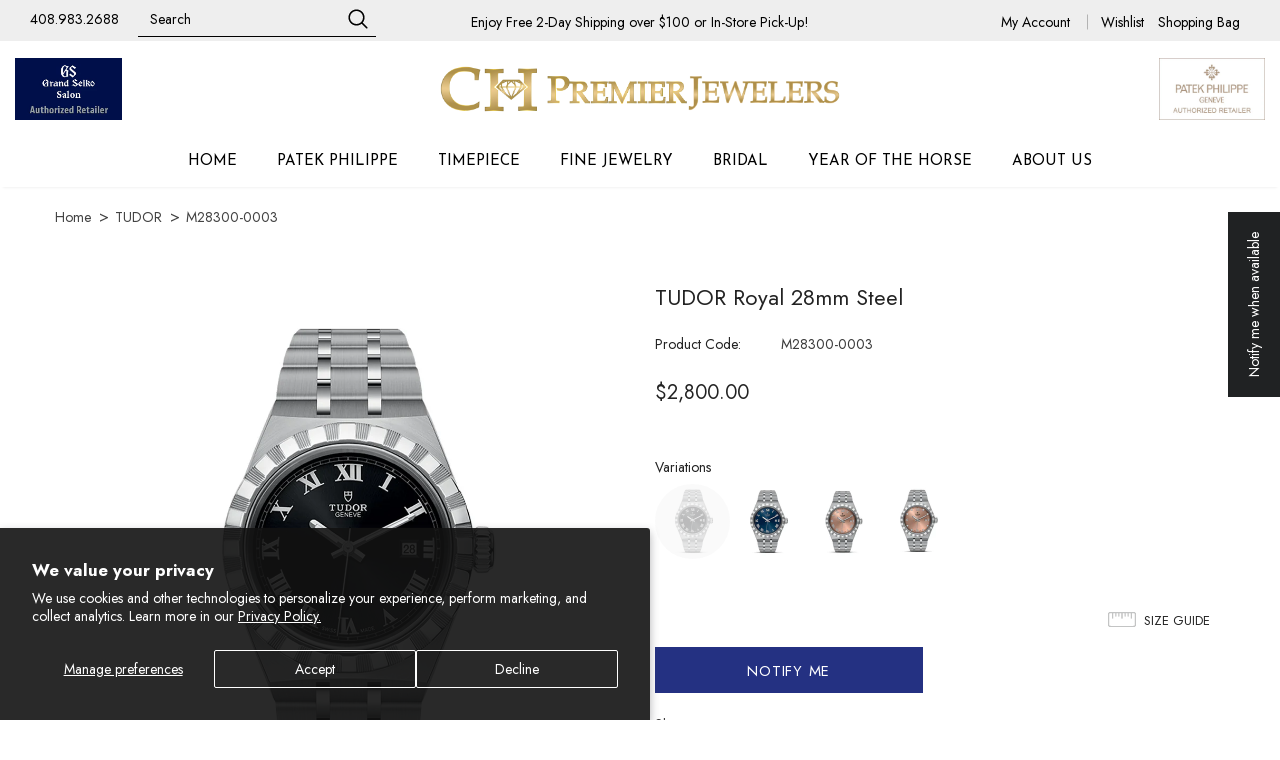

--- FILE ---
content_type: text/html; charset=utf-8
request_url: https://chpremier.com/products/tudor-royal-28mm-steel-m28300-0003
body_size: 89328
content:
<!doctype html>
<!--[if lt IE 7]><html class="no-js lt-ie9 lt-ie8 lt-ie7" lang="en"> <![endif]-->
<!--[if IE 7]><html class="no-js lt-ie9 lt-ie8" lang="en"> <![endif]-->
<!--[if IE 8]><html class="no-js lt-ie9" lang="en"> <![endif]-->
<!--[if IE 9 ]><html class="ie9 no-js"> <![endif]-->
<!--[if (gt IE 9)|!(IE)]><!--> <html class="no-js" lang="en"> <!--<![endif]-->

<head>
  <!-- Basic page needs ================================================== -->
  <meta charset="utf-8">
  <meta http-equiv="X-UA-Compatible" content="IE=edge,chrome=1">
  <meta name="ahrefs-site-verification" content="717ca440ff89fe2dc5dd7186ea1310fbf300609afecc6e2a59a83b82404ad4a5">
  

  <!-- Title and description -->
  

  <title>TUDOR Royal 28mm Steel - M28300-0003</title>
  
  <meta name="description" content="Royal is a name first used by TUDOR in the 1950s to emphasize the superior quality of its watches. With this heritage in mind, the TUDOR Royal offers a range of automatic sport-chic watches with integrated bracelets that are as affordable as they are uncompromising. The Royal comes in stainless steel or gold and stainless steel, and is offered in 4 sizes with 14 possible dials. The TUDOR Royal is the ultimate in balance, elegance and versatility. The characteristic notched bezel, with its alternating surface polish and cut grooves, is just one of the design details, rooted in the History of the Brand, that gives the Royal its unique personality. 28-mm steel case, diamond-set dial. 28-mm steel case with polished and satin finish. Notched bezel in 316L steel, alternating cut grooves and polished finish. Self-winding mechanical movement, caliber 2671. Silver, sunray-finish, with diamonds. Steel screw-down winding crown with the TUDOR logo. Sapphire crystal. Waterproof to 100 m (330 ft). Integrated bracelet in 316L steel, 5 rows, satin-brushed external and central links, polished intermediate links, with folding clasp and safety catch. ">
  

  <!-- Product meta -->
  


  <meta property="og:type" content="product">
  <meta property="og:title" content="TUDOR Royal 28mm Steel">
  
  <meta property="og:image" content="http://chpremier.com/cdn/shop/products/tudor-royal-28mm-steel-m28300-0003-899857_grande.jpg?v=1626430993">
  <meta property="og:image:secure_url" content="https://chpremier.com/cdn/shop/products/tudor-royal-28mm-steel-m28300-0003-899857_grande.jpg?v=1626430993">
  
  <meta property="og:image" content="http://chpremier.com/cdn/shop/products/tudor-royal-28mm-steel-m28300-0003-529022_grande.jpg?v=1626430993">
  <meta property="og:image:secure_url" content="https://chpremier.com/cdn/shop/products/tudor-royal-28mm-steel-m28300-0003-529022_grande.jpg?v=1626430993">
  
  <meta property="og:image" content="http://chpremier.com/cdn/shop/products/tudor-royal-28mm-steel-m28300-0003-602774_grande.jpg?v=1626430993">
  <meta property="og:image:secure_url" content="https://chpremier.com/cdn/shop/products/tudor-royal-28mm-steel-m28300-0003-602774_grande.jpg?v=1626430993">
  
  <meta property="og:price:amount" content="2,800.00">
  <meta property="og:price:currency" content="USD">


  <meta property="og:description" content="Royal is a name first used by TUDOR in the 1950s to emphasize the superior quality of its watches. With this heritage in mind, the TUDOR Royal offers a range of automatic sport-chic watches with integrated bracelets that are as affordable as they are uncompromising. The Royal comes in stainless steel or gold and stainless steel, and is offered in 4 sizes with 14 possible dials. The TUDOR Royal is the ultimate in balance, elegance and versatility. The characteristic notched bezel, with its alternating surface polish and cut grooves, is just one of the design details, rooted in the History of the Brand, that gives the Royal its unique personality. 28-mm steel case, diamond-set dial. 28-mm steel case with polished and satin finish. Notched bezel in 316L steel, alternating cut grooves and polished finish. Self-winding mechanical movement, caliber 2671. Silver, sunray-finish, with diamonds. Steel screw-down winding crown with the TUDOR logo. Sapphire crystal. Waterproof to 100 m (330 ft). Integrated bracelet in 316L steel, 5 rows, satin-brushed external and central links, polished intermediate links, with folding clasp and safety catch. ">


  <meta property="og:url" content="https://chpremier.com/products/tudor-royal-28mm-steel-m28300-0003">
  <meta property="og:site_name" content="CH Premier Jewelers">
  <!-- /snippets/twitter-card.liquid -->





  <meta name="twitter:card" content="product">
  <meta name="twitter:title" content="TUDOR Royal 28mm Steel">
  <meta name="twitter:description" content="Royal is a name first used by TUDOR in the 1950s to emphasize the superior quality of its watches. With this heritage in mind, the TUDOR Royal offers a range of automatic sport-chic watches with integrated bracelets that are as affordable as they are uncompromising. The Royal comes in stainless steel or gold and stainless steel, and is offered in 4 sizes with 14 possible dials. The TUDOR Royal is the ultimate in balance, elegance and versatility. The characteristic notched bezel, with its alternating surface polish and cut grooves, is just one of the design details, rooted in the History of the Brand, that gives the Royal its unique personality. 28-mm steel case, Notched bezel in 316L steel, alternating cut grooves and polished finish. Black, sunray-finish. Date at 3 o&#39;clock. Waterproof to 100 m. Self-winding mechanical movement, Calibre T201. Power reserve of approximately 38 hours. Integrated bracelet in">
  <meta name="twitter:image" content="https://chpremier.com/cdn/shop/products/tudor-royal-28mm-steel-m28300-0003-899857_medium.jpg?v=1626430993">
  <meta name="twitter:image:width" content="240">
  <meta name="twitter:image:height" content="240">
  <meta name="twitter:label1" content="Price">
  <meta name="twitter:data1" content="$2,800.00 USD">
  
  <meta name="twitter:label2" content="Brand">
  <meta name="twitter:data2" content="Tudor">
  



  <!-- Helpers -->
  <link rel="canonical" href="https://chpremier.com/products/tudor-royal-28mm-steel-m28300-0003">
  <meta name="viewport" content="width=device-width, initial-scale=1, minimal-ui">

  <!-- Favicon -->
  
  <link rel="shortcut icon" href="//chpremier.com/cdn/shop/files/Untitled_design_32x32.svg?v=1753919154" type="image/png">
  

  <!-- Fonts -->
  
<script type="text/javascript">
  WebFontConfig = {
    google: { families: [ 
      
          'Jost:100,200,300,400,500,600,700,800,900'
	  
      
      	
      		,
      	      
        'Jost:100,200,300,400,500,600,700,800,900'
	  
    ] }
  };
  
  (function() {
    var wf = document.createElement('script');
    wf.src = ('https:' == document.location.protocol ? 'https' : 'http') +
      '://ajax.googleapis.com/ajax/libs/webfont/1/webfont.js';
    wf.type = 'text/javascript';
    wf.async = 'true';
    var s = document.getElementsByTagName('script')[0];
    s.parentNode.insertBefore(wf, s);
  })(); 
</script>


  <!-- Styles -->
  <link rel="preload" href="//chpremier.com/cdn/shop/t/15/assets/vendor.min.css?v=12440965707350102881731618469" as="style" onload="this.onload=null;this.rel='stylesheet'">
<noscript><link rel="stylesheet" href="//chpremier.com/cdn/shop/t/15/assets/vendor.min.css?v=12440965707350102881731618469"></noscript>

<link href="//chpremier.com/cdn/shop/t/15/assets/theme-styles.scss.css?v=28907469073159585971764355437" rel="stylesheet" type="text/css" media="all" />

<link rel="preload" href="//chpremier.com/cdn/shop/t/15/assets/theme-styles-responsive.scss.css?v=27713426759525822311735003526" as="style" onload="this.onload=null;this.rel='stylesheet'">
<noscript><link rel="stylesheet" href="//chpremier.com/cdn/shop/t/15/assets/theme-styles-responsive.scss.css?v=27713426759525822311735003526"></noscript>

<link rel="preload" href="//chpremier.com/cdn/shop/t/15/assets/custom.scss.css?v=63518826963237706861760347925" as="style" onload="this.onload=null;this.rel='stylesheet'">
<noscript><link rel="stylesheet" href="//chpremier.com/cdn/shop/t/15/assets/custom.scss.css?v=63518826963237706861760347925"></noscript>

<!-- Cookie Consent Styles -->
<link href="//chpremier.com/cdn/shop/t/15/assets/cookie-consent-styles.css?v=87744103097205023161754584428" rel="stylesheet" type="text/css" media="all" />

  
  

  

  <!-- Essential Scripts -->
  <script src="//chpremier.com/cdn/shop/t/15/assets/jquery.min.js?v=74721525869110791951730494926"></script>
<script src="//chpremier.com/cdn/shop/t/15/assets/jquery-cookie.min.js?v=72365755745404048181675245618"></script>

<script src="//chpremier.com/cdn/shop/t/15/assets/custom.js?v=60205336953171877961764355425" defer></script>
<script src="//chpremier.com/cdn/shop/t/15/assets/boost-pfs.js?v=182377135107786821551675245618" defer></script>

<script src="https://cdn.jsdelivr.net/npm/js-cookie@rc/dist/js.cookie.min.js" defer></script>

<!-- Third-party scripts -->
<script src="https://js.hcaptcha.com/1/api.js" async defer></script>
<script type="text/javascript" src="//cdn.rlets.com/capture_configs/883/2bc/a80/8dd49edb859549feb57fcda.js" async="async"></script>

<script>
    window.ajax_cart = "normal";
    window.money_format = "${{amount}}";//"${{amount}} USD";
    window.shop_currency = "USD";
    window.show_multiple_currencies = false;
    window.use_color_swatch = true;
    window.color_swatch_style = "normal";
    window.enable_sidebar_multiple_choice = true;
    window.file_url = "//chpremier.com/cdn/shop/files/?44868";
    window.asset_url = "";

    window.inventory_text = {
        in_stock: "In stock",
        many_in_stock: "Many in stock",
        out_of_stock: "Out of stock",
        add_to_cart: "Add to Bag",
        add_all_to_cart: "Add all to Bag",
        sold_out: "Sold Out",
        select_options : "Select options",
        unavailable: "Unavailable",
        no_more_product: "No more product",
        show_options: "Show Variants",
        hide_options: "Hide Variants",
        adding : "Adding",
        thank_you : "Thank You",
        add_more : "Add More",
        cart_feedback : "Added",
        add_wishlist : "Add to Wish List",
        remove_wishlist : "Remove Wish List",
        previous: "Prev",
        next: "Next"
    };

    window.multi_lang = false;
    window.infinity_scroll_feature = true;
    window.newsletter_popup = false;
    
    // Template and collection data for consent management
    window.templateName = "product";
    window.collectionHandle = "tudor";
    
    // External services configuration
    window.themeSettings = {
      affirm: {
        publicApiKey: "MD3WLFI7UMBZOAO5"
      },
      gtm: {
        containerId: "GTM-P2XTQBRM"
      },
      googleAds: {
        conversionId: "AW-372224495",
        conversionId2: "AW-865324901"
      },
      facebook: {
        pixelId: "587553625849116"
      },
      privy: {
        siteId: "9C7D94503EC79D502A115B0A"
      },
      ipBlocker: {
        shopUrl: "chpremier.myshopify.com"
      },
      hcaptcha: {
        siteKey: "b35aa612-ba8a-4436-96dc-d64e60f0dfd0"
      }
    };
</script>

<script type="text/javascript">
  document.addEventListener("DOMContentLoaded", function() {
    // Check if the product has the 'instore' tag
    var productTags = ["28mm","AUTOMATIC","ladies timepiece","notify","related:tud-royal","related:tud-royal28","ROYAL","SHOP ONLINE","stainless steel","STAINLESS STEEL BRACELET","TIMEPIECE","TUDOR","women"];
    
    if (productTags && Array.isArray(productTags) && productTags.includes('instore')) {
      // Change the text to 'In store' if the 'instore' tag is present
      var availabilityTextElement = document.getElementById('availability-text');
      if (availabilityTextElement) {
        availabilityTextElement.textContent = 'In store';
      }
    }
  });
</script>


<script src="//chpremier.com/cdn/shop/t/15/assets/lang2.js?v=169856270358275042541675245620" defer></script>
 
<script defer>
    var translator = {
        current_lang : $.cookie('language'),
        
        init: function() {
            translator.updateStyling();
            translator.updateInventoryText();  		
        },
        
        updateStyling: function() {
            var style;

            if (translator.isLang2()) {
                style = "<style>*[data-translate] {visibility:hidden} .lang1 {display:none}</style>";          
            }
            else {
                style = "<style>*[data-translate] {visibility:visible} .lang2 {display:none}</style>";
            };

            $('head').append(style);
        },
        
        updateLangSwitcher: function() {
            if (translator.isLang2()) {
                $('#lang-switcher [data-value="1"]').removeClass('active');
                $('#lang-switcher [data-value="2"]').addClass('active');        
            }
        },
        
        getTextToTranslate: function(selector) {
            var result = window.lang2;
            
            //check if there is parameter
            var params;
            
            if (selector.indexOf("|") > 0) {
                var devideList = selector.split("|");
                
                selector = devideList[0];
                params = devideList[1].split(",");
            }

            var selectorArr = selector.split('.');
            
            if (selectorArr) {
                for (var i = 0; i < selectorArr.length; i++) {
                    result = result[selectorArr[i]];
                }
            }
            else {
                result = result[selector];
            };

            //check if result is object, case one and other
            if (result && result.one && result.other) {
                var countEqual1 = true;

                for (var i = 0; i < params.length; i++) {
                    if (params[i].indexOf("count") >= 0) {
                        variables = params[i].split(":");

                        if (variables.length>1) {
                            var count = variables[1];
                            if (count > 1) {
                                countEqual1 = false;
                            }
                        }
                    }
                }

                if (countEqual1) {
                    result = result.one;
                } else {
                    result = result.other;
                };
            }

            //replace params
            
            if (params && params.length>0) {
                result = result.replace(/{{\s*/g, "{{");
                result = result.replace(/\s*}}/g, "}}");
                
                for (var i = 0; i < params.length; i++) {
                    variables = params[i].split(":");
                    if (variables.length>1) {
                        result = result.replace("{{"+variables[0]+"}}", variables[1]);
                    }          
                }
            }
            

            return result;
        },
                                        
        isLang2: function() {
            return translator.current_lang && translator.current_lang == 2;
        },
        
        updateInventoryText: function() {
            if (translator.isLang2()) {
                window.inventory_text = {
                    in_stock: window.lang2.products.product.in_stock,
                    many_in_stock: window.lang2.products.product.many_in_stock,
                    out_of_stock: window.lang2.products.product.out_of_stock,
                    add_to_cart: window.lang2.products.product.add_to_cart,
                    add_all_to_cart: window.lang2.products.product.add_all_to_cart,
                    sold_out: window.lang2.products.product.sold_out,
                    unavailable: window.lang2.products.product.unavailable,
                    no_more_product: window.lang2.collections.general.no_more_product,
                    select_options: window.lang2.products.product.select_options,
                    hide_options: window.lang2.products.product.hide_options,
                    show_options: window.lang2.products.product.show_options,
                    adding: window.lang2.products.product.adding,
                    thank_you: window.lang2.products.product.thank_you,
                    add_more: window.lang2.products.product.add_more,
                    cart_feedback: window.lang2.products.product.cart_feedback,
                    add_wishlist: window.lang2.wishlist.general.add_to_wishlist,
                    remove_wishlist: window.lang2.wishlist.general.remove_wishlist,
                    previous: window.lang2.collections.toolbar.previous,
                    next: window.lang2.collections.toolbar.next
                };
            }
        },
        
        doTranslate: function(blockSelector) {
            if (translator.isLang2()) {
                $(blockSelector + " [data-translate]").each(function(e) {          
                    var item = jQuery(this);
                    var selector = item.attr("data-translate");
                    var text = translator.getTextToTranslate(selector);
                    
                    //translate only title
                    if (item.attr("translate-item")) {
                        var attribute = item.attr("translate-item");
                        if (attribute == 'blog-date-author') {
                            item.html(text);
                        }
                        else if (attribute!="") {            
                            item.attr(attribute,text);
                        };
                    }
                    else if (item.is("input")) {
                        item.val(text);
                    }
                    else {
                        item.html(text);
                    };
                    
                    item.css("visibility","visible");
                    
                    $('#lang-switcher [data-value="1"]').removeClass('active');
                    $('#lang-switcher [data-value="2"]').addClass('active');          
                });
            }
        }   
    };
            
    translator.init();
            
    $(document).ready(function() {    
        $('#lang-switcher [data-value]').on('click', function(e) {
        e.preventDefault();
        
        if($(this).hasClass('active')){
            return false;
        }
        
        var value = $(this).data('value');
        
        $.cookie('language', value, {expires:10, path:'/'});
            location.reload();
        });    
        
        translator.doTranslate('body');    
    });
</script>

<!-- Customer Templates -->


<!-- Consent Management -->
<script src="//chpremier.com/cdn/shop/t/15/assets/consent-management.js?v=127153303472207038331754584428" type="text/javascript"></script>

<!-- Wishlist Configuration -->
<script src="//chpremier.com/cdn/shop/t/15/assets/wishlist-config.js?v=72530303777207614911754584429" type="text/javascript"></script>

  <!-- Header hook for plugins --><script>window.performance && window.performance.mark && window.performance.mark('shopify.content_for_header.start');</script><meta name="google-site-verification" content="qeuTJeF__hUBWLyFXLl51P9EnD9djJ2AyyEOdvCSM8M">
<meta name="google-site-verification" content="lpfCzXEyFLt6SXJTcAojbxFcLhsCXHaoIG26YmxJcCU">
<meta id="shopify-digital-wallet" name="shopify-digital-wallet" content="/41658744986/digital_wallets/dialog">
<meta name="shopify-checkout-api-token" content="ca748f3a37ab7f615297f7ac856275c0">
<link rel="alternate" type="application/json+oembed" href="https://chpremier.com/products/tudor-royal-28mm-steel-m28300-0003.oembed">
<script async="async" src="/checkouts/internal/preloads.js?locale=en-US"></script>
<link rel="preconnect" href="https://shop.app" crossorigin="anonymous">
<script async="async" src="https://shop.app/checkouts/internal/preloads.js?locale=en-US&shop_id=41658744986" crossorigin="anonymous"></script>
<script id="shopify-features" type="application/json">{"accessToken":"ca748f3a37ab7f615297f7ac856275c0","betas":["rich-media-storefront-analytics"],"domain":"chpremier.com","predictiveSearch":true,"shopId":41658744986,"locale":"en"}</script>
<script>var Shopify = Shopify || {};
Shopify.shop = "chpremier.myshopify.com";
Shopify.locale = "en";
Shopify.currency = {"active":"USD","rate":"1.0"};
Shopify.country = "US";
Shopify.theme = {"name":"chpremier\/master","id":136540324084,"schema_name":"Made by \/\/.","schema_version":"1.0.1","theme_store_id":null,"role":"main"};
Shopify.theme.handle = "null";
Shopify.theme.style = {"id":null,"handle":null};
Shopify.cdnHost = "chpremier.com/cdn";
Shopify.routes = Shopify.routes || {};
Shopify.routes.root = "/";</script>
<script type="module">!function(o){(o.Shopify=o.Shopify||{}).modules=!0}(window);</script>
<script>!function(o){function n(){var o=[];function n(){o.push(Array.prototype.slice.apply(arguments))}return n.q=o,n}var t=o.Shopify=o.Shopify||{};t.loadFeatures=n(),t.autoloadFeatures=n()}(window);</script>
<script>
  window.ShopifyPay = window.ShopifyPay || {};
  window.ShopifyPay.apiHost = "shop.app\/pay";
  window.ShopifyPay.redirectState = null;
</script>
<script id="shop-js-analytics" type="application/json">{"pageType":"product"}</script>
<script defer="defer" async type="module" src="//chpremier.com/cdn/shopifycloud/shop-js/modules/v2/client.init-shop-cart-sync_DlSlHazZ.en.esm.js"></script>
<script defer="defer" async type="module" src="//chpremier.com/cdn/shopifycloud/shop-js/modules/v2/chunk.common_D16XZWos.esm.js"></script>
<script type="module">
  await import("//chpremier.com/cdn/shopifycloud/shop-js/modules/v2/client.init-shop-cart-sync_DlSlHazZ.en.esm.js");
await import("//chpremier.com/cdn/shopifycloud/shop-js/modules/v2/chunk.common_D16XZWos.esm.js");

  window.Shopify.SignInWithShop?.initShopCartSync?.({"fedCMEnabled":true,"windoidEnabled":true});

</script>
<script>
  window.Shopify = window.Shopify || {};
  if (!window.Shopify.featureAssets) window.Shopify.featureAssets = {};
  window.Shopify.featureAssets['shop-js'] = {"shop-cart-sync":["modules/v2/client.shop-cart-sync_DKWYiEUO.en.esm.js","modules/v2/chunk.common_D16XZWos.esm.js"],"init-fed-cm":["modules/v2/client.init-fed-cm_vfPMjZAC.en.esm.js","modules/v2/chunk.common_D16XZWos.esm.js"],"init-shop-email-lookup-coordinator":["modules/v2/client.init-shop-email-lookup-coordinator_CR38P6MB.en.esm.js","modules/v2/chunk.common_D16XZWos.esm.js"],"init-shop-cart-sync":["modules/v2/client.init-shop-cart-sync_DlSlHazZ.en.esm.js","modules/v2/chunk.common_D16XZWos.esm.js"],"shop-cash-offers":["modules/v2/client.shop-cash-offers_CJw4IQ6B.en.esm.js","modules/v2/chunk.common_D16XZWos.esm.js","modules/v2/chunk.modal_UwFWkumu.esm.js"],"shop-toast-manager":["modules/v2/client.shop-toast-manager_BY778Uv6.en.esm.js","modules/v2/chunk.common_D16XZWos.esm.js"],"init-windoid":["modules/v2/client.init-windoid_DVhZdEm3.en.esm.js","modules/v2/chunk.common_D16XZWos.esm.js"],"shop-button":["modules/v2/client.shop-button_D2ZzKUPa.en.esm.js","modules/v2/chunk.common_D16XZWos.esm.js"],"avatar":["modules/v2/client.avatar_BTnouDA3.en.esm.js"],"init-customer-accounts-sign-up":["modules/v2/client.init-customer-accounts-sign-up_CQZUmjGN.en.esm.js","modules/v2/client.shop-login-button_Cu5K-F7X.en.esm.js","modules/v2/chunk.common_D16XZWos.esm.js","modules/v2/chunk.modal_UwFWkumu.esm.js"],"pay-button":["modules/v2/client.pay-button_CcBqbGU7.en.esm.js","modules/v2/chunk.common_D16XZWos.esm.js"],"init-shop-for-new-customer-accounts":["modules/v2/client.init-shop-for-new-customer-accounts_B5DR5JTE.en.esm.js","modules/v2/client.shop-login-button_Cu5K-F7X.en.esm.js","modules/v2/chunk.common_D16XZWos.esm.js","modules/v2/chunk.modal_UwFWkumu.esm.js"],"shop-login-button":["modules/v2/client.shop-login-button_Cu5K-F7X.en.esm.js","modules/v2/chunk.common_D16XZWos.esm.js","modules/v2/chunk.modal_UwFWkumu.esm.js"],"shop-follow-button":["modules/v2/client.shop-follow-button_BX8Slf17.en.esm.js","modules/v2/chunk.common_D16XZWos.esm.js","modules/v2/chunk.modal_UwFWkumu.esm.js"],"init-customer-accounts":["modules/v2/client.init-customer-accounts_DjKkmQ2w.en.esm.js","modules/v2/client.shop-login-button_Cu5K-F7X.en.esm.js","modules/v2/chunk.common_D16XZWos.esm.js","modules/v2/chunk.modal_UwFWkumu.esm.js"],"lead-capture":["modules/v2/client.lead-capture_ChWCg7nV.en.esm.js","modules/v2/chunk.common_D16XZWos.esm.js","modules/v2/chunk.modal_UwFWkumu.esm.js"],"checkout-modal":["modules/v2/client.checkout-modal_DPnpVyv-.en.esm.js","modules/v2/chunk.common_D16XZWos.esm.js","modules/v2/chunk.modal_UwFWkumu.esm.js"],"shop-login":["modules/v2/client.shop-login_leRXJtcZ.en.esm.js","modules/v2/chunk.common_D16XZWos.esm.js","modules/v2/chunk.modal_UwFWkumu.esm.js"],"payment-terms":["modules/v2/client.payment-terms_Bp9K0NXD.en.esm.js","modules/v2/chunk.common_D16XZWos.esm.js","modules/v2/chunk.modal_UwFWkumu.esm.js"]};
</script>
<script>(function() {
  var isLoaded = false;
  function asyncLoad() {
    if (isLoaded) return;
    isLoaded = true;
    var urls = ["https:\/\/trust.conversionbear.com\/script?app=trust_badge\u0026shop=chpremier.myshopify.com","https:\/\/cdn.recovermycart.com\/scripts\/keepcart\/CartJS.min.js?shop=chpremier.myshopify.com\u0026shop=chpremier.myshopify.com","","https:\/\/cdn.ordersify.com\/sdk\/v2\/ordersify-shopify.min.js?shop=chpremier.myshopify.com","https:\/\/platform-api.sharethis.com\/js\/sharethis.js?shop=chpremier.myshopify.com#property=64a2e246d2ddeb0019614a39\u0026product=inline-share-buttons\u0026source=inline-share-buttons-shopify\u0026ver=1727295501","https:\/\/cdn.shopify.com\/s\/files\/1\/0416\/5874\/4986\/t\/15\/assets\/affirmShopify.js?v=1705279726\u0026shop=chpremier.myshopify.com","\/\/cdn.shopify.com\/proxy\/052157e08e46ed06bd319e7555b6cd89dfa902986d3efdca1eb9e8bf20d414be\/chpremier.activehosted.com\/js\/site-tracking.php?shop=chpremier.myshopify.com\u0026sp-cache-control=cHVibGljLCBtYXgtYWdlPTkwMA","\/\/cdn.shopify.com\/proxy\/052157e08e46ed06bd319e7555b6cd89dfa902986d3efdca1eb9e8bf20d414be\/chpremier.activehosted.com\/js\/site-tracking.php?shop=chpremier.myshopify.com\u0026sp-cache-control=cHVibGljLCBtYXgtYWdlPTkwMA","\/\/cdn.shopify.com\/proxy\/052157e08e46ed06bd319e7555b6cd89dfa902986d3efdca1eb9e8bf20d414be\/chpremier.activehosted.com\/js\/site-tracking.php?shop=chpremier.myshopify.com\u0026sp-cache-control=cHVibGljLCBtYXgtYWdlPTkwMA","\/\/cdn.shopify.com\/proxy\/052157e08e46ed06bd319e7555b6cd89dfa902986d3efdca1eb9e8bf20d414be\/chpremier.activehosted.com\/js\/site-tracking.php?shop=chpremier.myshopify.com\u0026sp-cache-control=cHVibGljLCBtYXgtYWdlPTkwMA","\/\/cdn.shopify.com\/proxy\/052157e08e46ed06bd319e7555b6cd89dfa902986d3efdca1eb9e8bf20d414be\/chpremier.activehosted.com\/js\/site-tracking.php?shop=chpremier.myshopify.com\u0026sp-cache-control=cHVibGljLCBtYXgtYWdlPTkwMA","https:\/\/cdn-widgetsrepository.yotpo.com\/v1\/loader\/xTacVYb9iQfo4IJ8KqImzxS2HKvHk9wPudKtuZEF?shop=chpremier.myshopify.com","\/\/cdn.shopify.com\/proxy\/a999f38eefff44cf661e74f6d9e96fb08efe41d772bf61b37f2a2e60f92dfab1\/cartinsights.herokuapp.com\/assets\/packs\/customer_id.js?shop=chpremier.myshopify.com\u0026sp-cache-control=cHVibGljLCBtYXgtYWdlPTkwMA","","https:\/\/cdn.nfcube.com\/instafeed-c8f1fd571403f658e59278315857cd73.js?shop=chpremier.myshopify.com","\/\/www.powr.io\/powr.js?powr-token=chpremier.myshopify.com\u0026external-type=shopify\u0026shop=chpremier.myshopify.com","\/\/shopify.privy.com\/widget.js?shop=chpremier.myshopify.com"];
    for (var i = 0; i < urls.length; i++) {
      var s = document.createElement('script');
      s.type = 'text/javascript';
      s.async = true;
      s.src = urls[i];
      var x = document.getElementsByTagName('script')[0];
      x.parentNode.insertBefore(s, x);
    }
  };
  if(window.attachEvent) {
    window.attachEvent('onload', asyncLoad);
  } else {
    window.addEventListener('load', asyncLoad, false);
  }
})();</script>
<script id="__st">var __st={"a":41658744986,"offset":-28800,"reqid":"eddd026e-ec97-4a87-aede-c97b15fc0715-1768590708","pageurl":"chpremier.com\/products\/tudor-royal-28mm-steel-m28300-0003","u":"9f718c7d76d5","p":"product","rtyp":"product","rid":6879592906906};</script>
<script>window.ShopifyPaypalV4VisibilityTracking = true;</script>
<script id="captcha-bootstrap">!function(){'use strict';const t='contact',e='account',n='new_comment',o=[[t,t],['blogs',n],['comments',n],[t,'customer']],c=[[e,'customer_login'],[e,'guest_login'],[e,'recover_customer_password'],[e,'create_customer']],r=t=>t.map((([t,e])=>`form[action*='/${t}']:not([data-nocaptcha='true']) input[name='form_type'][value='${e}']`)).join(','),a=t=>()=>t?[...document.querySelectorAll(t)].map((t=>t.form)):[];function s(){const t=[...o],e=r(t);return a(e)}const i='password',u='form_key',d=['recaptcha-v3-token','g-recaptcha-response','h-captcha-response',i],f=()=>{try{return window.sessionStorage}catch{return}},m='__shopify_v',_=t=>t.elements[u];function p(t,e,n=!1){try{const o=window.sessionStorage,c=JSON.parse(o.getItem(e)),{data:r}=function(t){const{data:e,action:n}=t;return t[m]||n?{data:e,action:n}:{data:t,action:n}}(c);for(const[e,n]of Object.entries(r))t.elements[e]&&(t.elements[e].value=n);n&&o.removeItem(e)}catch(o){console.error('form repopulation failed',{error:o})}}const l='form_type',E='cptcha';function T(t){t.dataset[E]=!0}const w=window,h=w.document,L='Shopify',v='ce_forms',y='captcha';let A=!1;((t,e)=>{const n=(g='f06e6c50-85a8-45c8-87d0-21a2b65856fe',I='https://cdn.shopify.com/shopifycloud/storefront-forms-hcaptcha/ce_storefront_forms_captcha_hcaptcha.v1.5.2.iife.js',D={infoText:'Protected by hCaptcha',privacyText:'Privacy',termsText:'Terms'},(t,e,n)=>{const o=w[L][v],c=o.bindForm;if(c)return c(t,g,e,D).then(n);var r;o.q.push([[t,g,e,D],n]),r=I,A||(h.body.append(Object.assign(h.createElement('script'),{id:'captcha-provider',async:!0,src:r})),A=!0)});var g,I,D;w[L]=w[L]||{},w[L][v]=w[L][v]||{},w[L][v].q=[],w[L][y]=w[L][y]||{},w[L][y].protect=function(t,e){n(t,void 0,e),T(t)},Object.freeze(w[L][y]),function(t,e,n,w,h,L){const[v,y,A,g]=function(t,e,n){const i=e?o:[],u=t?c:[],d=[...i,...u],f=r(d),m=r(i),_=r(d.filter((([t,e])=>n.includes(e))));return[a(f),a(m),a(_),s()]}(w,h,L),I=t=>{const e=t.target;return e instanceof HTMLFormElement?e:e&&e.form},D=t=>v().includes(t);t.addEventListener('submit',(t=>{const e=I(t);if(!e)return;const n=D(e)&&!e.dataset.hcaptchaBound&&!e.dataset.recaptchaBound,o=_(e),c=g().includes(e)&&(!o||!o.value);(n||c)&&t.preventDefault(),c&&!n&&(function(t){try{if(!f())return;!function(t){const e=f();if(!e)return;const n=_(t);if(!n)return;const o=n.value;o&&e.removeItem(o)}(t);const e=Array.from(Array(32),(()=>Math.random().toString(36)[2])).join('');!function(t,e){_(t)||t.append(Object.assign(document.createElement('input'),{type:'hidden',name:u})),t.elements[u].value=e}(t,e),function(t,e){const n=f();if(!n)return;const o=[...t.querySelectorAll(`input[type='${i}']`)].map((({name:t})=>t)),c=[...d,...o],r={};for(const[a,s]of new FormData(t).entries())c.includes(a)||(r[a]=s);n.setItem(e,JSON.stringify({[m]:1,action:t.action,data:r}))}(t,e)}catch(e){console.error('failed to persist form',e)}}(e),e.submit())}));const S=(t,e)=>{t&&!t.dataset[E]&&(n(t,e.some((e=>e===t))),T(t))};for(const o of['focusin','change'])t.addEventListener(o,(t=>{const e=I(t);D(e)&&S(e,y())}));const B=e.get('form_key'),M=e.get(l),P=B&&M;t.addEventListener('DOMContentLoaded',(()=>{const t=y();if(P)for(const e of t)e.elements[l].value===M&&p(e,B);[...new Set([...A(),...v().filter((t=>'true'===t.dataset.shopifyCaptcha))])].forEach((e=>S(e,t)))}))}(h,new URLSearchParams(w.location.search),n,t,e,['guest_login'])})(!0,!0)}();</script>
<script integrity="sha256-4kQ18oKyAcykRKYeNunJcIwy7WH5gtpwJnB7kiuLZ1E=" data-source-attribution="shopify.loadfeatures" defer="defer" src="//chpremier.com/cdn/shopifycloud/storefront/assets/storefront/load_feature-a0a9edcb.js" crossorigin="anonymous"></script>
<script crossorigin="anonymous" defer="defer" src="//chpremier.com/cdn/shopifycloud/storefront/assets/shopify_pay/storefront-65b4c6d7.js?v=20250812"></script>
<script data-source-attribution="shopify.dynamic_checkout.dynamic.init">var Shopify=Shopify||{};Shopify.PaymentButton=Shopify.PaymentButton||{isStorefrontPortableWallets:!0,init:function(){window.Shopify.PaymentButton.init=function(){};var t=document.createElement("script");t.src="https://chpremier.com/cdn/shopifycloud/portable-wallets/latest/portable-wallets.en.js",t.type="module",document.head.appendChild(t)}};
</script>
<script data-source-attribution="shopify.dynamic_checkout.buyer_consent">
  function portableWalletsHideBuyerConsent(e){var t=document.getElementById("shopify-buyer-consent"),n=document.getElementById("shopify-subscription-policy-button");t&&n&&(t.classList.add("hidden"),t.setAttribute("aria-hidden","true"),n.removeEventListener("click",e))}function portableWalletsShowBuyerConsent(e){var t=document.getElementById("shopify-buyer-consent"),n=document.getElementById("shopify-subscription-policy-button");t&&n&&(t.classList.remove("hidden"),t.removeAttribute("aria-hidden"),n.addEventListener("click",e))}window.Shopify?.PaymentButton&&(window.Shopify.PaymentButton.hideBuyerConsent=portableWalletsHideBuyerConsent,window.Shopify.PaymentButton.showBuyerConsent=portableWalletsShowBuyerConsent);
</script>
<script data-source-attribution="shopify.dynamic_checkout.cart.bootstrap">document.addEventListener("DOMContentLoaded",(function(){function t(){return document.querySelector("shopify-accelerated-checkout-cart, shopify-accelerated-checkout")}if(t())Shopify.PaymentButton.init();else{new MutationObserver((function(e,n){t()&&(Shopify.PaymentButton.init(),n.disconnect())})).observe(document.body,{childList:!0,subtree:!0})}}));
</script>
<script id='scb4127' type='text/javascript' async='' src='https://chpremier.com/cdn/shopifycloud/privacy-banner/storefront-banner.js'></script><link id="shopify-accelerated-checkout-styles" rel="stylesheet" media="screen" href="https://chpremier.com/cdn/shopifycloud/portable-wallets/latest/accelerated-checkout-backwards-compat.css" crossorigin="anonymous">
<style id="shopify-accelerated-checkout-cart">
        #shopify-buyer-consent {
  margin-top: 1em;
  display: inline-block;
  width: 100%;
}

#shopify-buyer-consent.hidden {
  display: none;
}

#shopify-subscription-policy-button {
  background: none;
  border: none;
  padding: 0;
  text-decoration: underline;
  font-size: inherit;
  cursor: pointer;
}

#shopify-subscription-policy-button::before {
  box-shadow: none;
}

      </style>

<script>window.performance && window.performance.mark && window.performance.mark('shopify.content_for_header.end');</script><!--[if lt IE 9]>
  <script src="//html5shiv.googlecode.com/svn/trunk/html5.js" type="text/javascript"></script>
  <![endif]-->

  <!-- App Integrations -->
  <script>

    Shopify.productOptionsMap = {};
    Shopify.quickViewOptionsMap = {};

    Shopify.updateOptionsInSelector = function(selectorIndex, wrapperSlt) {
        Shopify.optionsMap = wrapperSlt === '.product' ? Shopify.productOptionsMap : Shopify.quickViewOptionsMap;

        switch (selectorIndex) {
            case 0:
                var key = 'root';
                var selector = $(wrapperSlt + ' .single-option-selector:eq(0)');
                break;
            case 1:
                var key = $(wrapperSlt + ' .single-option-selector:eq(0)').val();
                var selector = $(wrapperSlt + ' .single-option-selector:eq(1)');
                break;
            case 2:
                var key = $(wrapperSlt + ' .single-option-selector:eq(0)').val();
                key += ' / ' + $(wrapperSlt + ' .single-option-selector:eq(1)').val();
                var selector = $(wrapperSlt + ' .single-option-selector:eq(2)');
        }

        var initialValue = selector.val();

        selector.empty();

        var availableOptions = Shopify.optionsMap[key];

        if (availableOptions && availableOptions.length) {
            for (var i = 0; i < availableOptions.length; i++) {
                var option = availableOptions[i];

                var newOption = $('<option></option>').val(option).html(option);

                selector.append(newOption);
            }

            $(wrapperSlt + ' .swatch[data-option-index="' + selectorIndex + '"] .swatch-element').each(function() {
                if ($.inArray($(this).attr('data-value'), availableOptions) !== -1) {
                    $(this).removeClass('soldout').find(':radio').removeAttr('disabled', 'disabled').removeAttr('checked');
                }
                else {
                    $(this).addClass('soldout').find(':radio').removeAttr('checked').attr('disabled', 'disabled');
                }
            });

            if ($.inArray(initialValue, availableOptions) !== -1) {
                selector.val(initialValue);
            }

            selector.trigger('change');
        };
    };

    Shopify.linkOptionSelectors = function(product, wrapperSlt) {
        // Building our mapping object.
        Shopify.optionsMap = wrapperSlt === '.product' ? Shopify.productOptionsMap : Shopify.quickViewOptionsMap;

        for (var i = 0; i < product.variants.length; i++) {
            var variant = product.variants[i];

            if (variant.available) {
                // Gathering values for the 1st drop-down.
                Shopify.optionsMap['root'] = Shopify.optionsMap['root'] || [];

                Shopify.optionsMap['root'].push(variant.option1);
                Shopify.optionsMap['root'] = Shopify.uniq(Shopify.optionsMap['root']);

                // Gathering values for the 2nd drop-down.
                if (product.options.length > 1) {
                var key = variant.option1;
                    Shopify.optionsMap[key] = Shopify.optionsMap[key] || [];
                    Shopify.optionsMap[key].push(variant.option2);
                    Shopify.optionsMap[key] = Shopify.uniq(Shopify.optionsMap[key]);
                }

                // Gathering values for the 3rd drop-down.
                if (product.options.length === 3) {
                    var key = variant.option1 + ' / ' + variant.option2;
                    Shopify.optionsMap[key] = Shopify.optionsMap[key] || [];
                    Shopify.optionsMap[key].push(variant.option3);
                    Shopify.optionsMap[key] = Shopify.uniq(Shopify.optionsMap[key]);
                }
            }
        };

        // Update options right away.
        Shopify.updateOptionsInSelector(0, wrapperSlt);

        if (product.options.length > 1) Shopify.updateOptionsInSelector(1, wrapperSlt);
        if (product.options.length === 3) Shopify.updateOptionsInSelector(2, wrapperSlt);

        // When there is an update in the first dropdown.
        $(wrapperSlt + " .single-option-selector:eq(0)").change(function() {
            Shopify.updateOptionsInSelector(1, wrapperSlt);
            if (product.options.length === 3) Shopify.updateOptionsInSelector(2, wrapperSlt);
            return true;
        });

        // When there is an update in the second dropdown.
        $(wrapperSlt + " .single-option-selector:eq(1)").change(function() {
            if (product.options.length === 3) Shopify.updateOptionsInSelector(2, wrapperSlt);
            return true;
        });
    };
</script>

  <link href="//chpremier.com/cdn/shop/t/15/assets/boost-pfs.scss.css?v=41611606487905569881728331497" rel="stylesheet" type="text/css" media="all" />
<style data-id="boost-pfs-style" type="text/css">
      .boost-pfs-filter-option-title-text {}

     .boost-pfs-filter-tree-v .boost-pfs-filter-option-title-text:before {}
      .boost-pfs-filter-tree-v .boost-pfs-filter-option.boost-pfs-filter-option-collapsed .boost-pfs-filter-option-title-text:before {}
      .boost-pfs-filter-tree-h .boost-pfs-filter-option-title-heading:before {
        border-right-color: ;
        border-bottom-color: ;
      }

      .boost-pfs-filter-option-item > button,
      .boost-pfs-filter-tree-v .boost-pfs-filter-refine-by .boost-pfs-filter-refine-by-items .refine-by-item,
      .boost-pfs-filter-refine-by-wrapper-v .boost-pfs-filter-refine-by .boost-pfs-filter-refine-by-items .refine-by-item,
      .boost-pfs-filter-refine-by .boost-pfs-filter-option-title,
      .boost-pfs-filter-refine-by .boost-pfs-filter-refine-by-items .refine-by-item>a,
      .boost-pfs-filter-refine-by>span,
      .boost-pfs-filter-clear,
      .boost-pfs-filter-clear-all{}
      .boost-pfs-filter-refine-by .boost-pfs-filter-refine-by-items .refine-by-item .boost-pfs-filter-clear:before,
      .boost-pfs-filter-refine-by .boost-pfs-filter-refine-by-items .refine-by-item .boost-pfs-filter-clear:after {
        background: ;
      }

      .boost-pfs-filter-tree-mobile-button button,
      .boost-pfs-filter-top-sorting-mobile button {}
      .boost-pfs-filter-top-sorting-mobile button>span:after {}
    </style><link href="//chpremier.com/cdn/shop/t/15/assets/boost-pfs-otp.scss.css?v=9640864513937796271695938558" rel="stylesheet" type="text/css" media="all" />
  

<script src="https://wiser.expertvillagemedia.com/assets/js/wiser_recom.js" data-maincollection-id="229078466714" data-productid="6879592906906" data-collectid="408345510132" data-page="product" data-shop-id="chpremier.myshopify.com" defer></script>
<script>
  
  var pHandle = "tudor-royal-28mm-steel-m28300-0003";
  var evm_recent_products = $.cookie("evm_recent_products");
  if(pHandle){
    if(evm_recent_products == null){
      $.cookie("evm_recent_products", pHandle, {expires: 3});
    }
    var currentProducts = [];
    if(evm_recent_products != null){
      currentProducts = evm_recent_products.split(","); 
    }
    var index = currentProducts.indexOf(pHandle);
    if (index > -1) {
      currentProducts.splice(index, 1);
    } 
    if(currentProducts.indexOf(pHandle) == -1){
      currentProducts.push(pHandle); 
    }
    if(currentProducts.length > 0){
      $.cookie("evm_recent_products", currentProducts.join(","), {expires: 3});
    }
  }  
  
</script>
 

  <script>
    
    
    
    
    var gsf_conversion_data = {page_type : 'product', event : 'view_item', data : {product_data : [{variant_id : 40353872707738, product_id : 6879592906906, name : "TUDOR Royal 28mm Steel", price : "2800.00", currency : "USD", sku : "WLTUD00190", brand : "Tudor", variant : "Default Title", category : "Timepiece"}], total_price : "2800.00", shop_currency : "USD"}};
    
</script>
  <style type="text/css"></style><script type="text/javascript">
  window.ORDERSIFY_BIS = window.ORDERSIFY_BIS || {};
  window.ORDERSIFY_BIS.template = "product";
  window.ORDERSIFY_BIS.language = "en";
  window.ORDERSIFY_BIS.primary_language = "en";
  
  
  window.ORDERSIFY_BIS.product_collections = [];
  window.ORDERSIFY_BIS.variant_inventory = [];
  window.ORDERSIFY_BIS.collection_product_inventories = [];
  window.ORDERSIFY_BIS.collection_product_collections = [];
  
    window.ORDERSIFY_BIS.variant_inventory[40353872707738] = { inventory_management: "shopify", inventory_policy: "deny", inventory_quantity: 0};
  
  window.ORDERSIFY_BIS.collection_products = null
  
  
    window.ORDERSIFY_BIS.product_collections.push({id: "408345510132"});
  
    window.ORDERSIFY_BIS.product_collections.push({id: "465705206004"});
  
    window.ORDERSIFY_BIS.product_collections.push({id: "428807454964"});
  
    window.ORDERSIFY_BIS.product_collections.push({id: "229078466714"});
  
    window.ORDERSIFY_BIS.product_collections.push({id: "442026787060"});
  
  window.ORDERSIFY_BIS.shop = "chpremier.myshopify.com";
  window.ORDERSIFY_BIS.variant_inventory = [];
  
    window.ORDERSIFY_BIS.variant_inventory[40353872707738] = {inventory_management: "shopify",inventory_policy: "deny",inventory_quantity: 0};
  
  
  window.ORDERSIFY_BIS.popupSetting = {"is_optin_enable":false,"is_preorder":false,"is_brand_mark":false,"font_family":"Barlow","is_multiple_language":false,"font_size":14,"popup_border_radius":4,"popup_heading_color":"#212b36","popup_text_color":"#212b36","is_message_enable":false,"is_sms_enable":false,"is_accepts_marketing_enable":false,"field_border_radius":4,"popup_button_color":"#ffffff","popup_button_bg_color":"#243182","is_float_button":false,"is_inline_form":false,"inline_form_selector":null,"inline_form_position":null,"float_button_position":"right","float_button_top":15,"float_button_color":"#ffffff","float_button_bg_color":"#000000","is_inline_button":true,"inline_button_color":"#ffffff","inline_button_bg_color":"#243182","is_push_notification_enable":false,"is_overlay_close":false,"ignore_collection_ids":"","ignore_product_tags":"","ignore_product_ids":"","is_auto_translation":false,"selector":"#ods-bis","selector_position":"right","is_ga":false,"is_fp":false,"is_fb_checkbox":false,"fb_page_id":null,"is_pushowl":false};
  window.ORDERSIFY_BIS.product = {"id":6879592906906,"title":"TUDOR Royal 28mm Steel","handle":"tudor-royal-28mm-steel-m28300-0003","description":"\u003cp\u003e\u003cspan data-mce-fragment=\"1\"\u003eRoyal is a name first used by TUDOR in the 1950s to emphasize the superior quality of its watches. With this heritage in mind, the TUDOR Royal offers a range of automatic sport-chic watches with integrated bracelets that are as affordable as they are uncompromising. The Royal comes in stainless steel or gold and stainless steel, and is offered in 4 sizes with 14 possible dials. The TUDOR Royal is the ultimate in balance, elegance and versatility. The characteristic notched bezel, with its alternating surface polish and cut grooves, is just one of the design details, rooted in the History of the Brand, that gives the Royal its unique personality. \u003c\/span\u003e\u003c\/p\u003e\n\u003cp\u003e\u003cspan data-mce-fragment=\"1\"\u003e28-mm steel case, Notched bezel in 316L steel, alternating cut grooves and polished finish. Black, sunray-finish. Date at 3 o'clock. Waterproof to 100 m. \u003c\/span\u003eSelf-winding mechanical movement, Calibre T201. \u003cspan data-mce-fragment=\"1\"\u003ePower reserve of approximately 38 hours. Integrated bracelet in 316L steel, 5 rows, satin-brushed external and central links, polished intermediate links, with folding clasp and safety catch\u003c\/span\u003e\u003c\/p\u003e","published_at":"2025-02-13T12:41:25-08:00","created_at":"2021-07-15T15:34:17-07:00","vendor":"Tudor","type":"Timepiece","tags":["28mm","AUTOMATIC","ladies timepiece","notify","related:tud-royal","related:tud-royal28","ROYAL","SHOP ONLINE","stainless steel","STAINLESS STEEL BRACELET","TIMEPIECE","TUDOR","women"],"price":280000,"price_min":280000,"price_max":280000,"available":false,"price_varies":false,"compare_at_price":null,"compare_at_price_min":0,"compare_at_price_max":0,"compare_at_price_varies":false,"variants":[{"id":40353872707738,"title":"Default Title","option1":"Default Title","option2":null,"option3":null,"sku":"WLTUD00190","requires_shipping":true,"taxable":true,"featured_image":null,"available":false,"name":"TUDOR Royal 28mm Steel","public_title":null,"options":["Default Title"],"price":280000,"weight":0,"compare_at_price":null,"inventory_management":"shopify","barcode":"M28300-0003","requires_selling_plan":false,"selling_plan_allocations":[]}],"images":["\/\/chpremier.com\/cdn\/shop\/products\/tudor-royal-28mm-steel-m28300-0003-899857.jpg?v=1626430993","\/\/chpremier.com\/cdn\/shop\/products\/tudor-royal-28mm-steel-m28300-0003-529022.jpg?v=1626430993","\/\/chpremier.com\/cdn\/shop\/products\/tudor-royal-28mm-steel-m28300-0003-602774.jpg?v=1626430993"],"featured_image":"\/\/chpremier.com\/cdn\/shop\/products\/tudor-royal-28mm-steel-m28300-0003-899857.jpg?v=1626430993","options":["Title"],"media":[{"alt":"TUDOR Royal 28mm Steel - M28300-0003","id":22598689194138,"position":1,"preview_image":{"aspect_ratio":1.0,"height":1600,"width":1600,"src":"\/\/chpremier.com\/cdn\/shop\/products\/tudor-royal-28mm-steel-m28300-0003-899857.jpg?v=1626430993"},"aspect_ratio":1.0,"height":1600,"media_type":"image","src":"\/\/chpremier.com\/cdn\/shop\/products\/tudor-royal-28mm-steel-m28300-0003-899857.jpg?v=1626430993","width":1600},{"alt":"TUDOR Royal 28mm Steel - M28300-0003","id":22598689226906,"position":2,"preview_image":{"aspect_ratio":1.0,"height":1580,"width":1580,"src":"\/\/chpremier.com\/cdn\/shop\/products\/tudor-royal-28mm-steel-m28300-0003-529022.jpg?v=1626430993"},"aspect_ratio":1.0,"height":1580,"media_type":"image","src":"\/\/chpremier.com\/cdn\/shop\/products\/tudor-royal-28mm-steel-m28300-0003-529022.jpg?v=1626430993","width":1580},{"alt":"TUDOR Royal 28mm Steel - M28300-0003","id":22598689259674,"position":3,"preview_image":{"aspect_ratio":1.0,"height":1580,"width":1580,"src":"\/\/chpremier.com\/cdn\/shop\/products\/tudor-royal-28mm-steel-m28300-0003-602774.jpg?v=1626430993"},"aspect_ratio":1.0,"height":1580,"media_type":"image","src":"\/\/chpremier.com\/cdn\/shop\/products\/tudor-royal-28mm-steel-m28300-0003-602774.jpg?v=1626430993","width":1580}],"requires_selling_plan":false,"selling_plan_groups":[],"content":"\u003cp\u003e\u003cspan data-mce-fragment=\"1\"\u003eRoyal is a name first used by TUDOR in the 1950s to emphasize the superior quality of its watches. With this heritage in mind, the TUDOR Royal offers a range of automatic sport-chic watches with integrated bracelets that are as affordable as they are uncompromising. The Royal comes in stainless steel or gold and stainless steel, and is offered in 4 sizes with 14 possible dials. The TUDOR Royal is the ultimate in balance, elegance and versatility. The characteristic notched bezel, with its alternating surface polish and cut grooves, is just one of the design details, rooted in the History of the Brand, that gives the Royal its unique personality. \u003c\/span\u003e\u003c\/p\u003e\n\u003cp\u003e\u003cspan data-mce-fragment=\"1\"\u003e28-mm steel case, Notched bezel in 316L steel, alternating cut grooves and polished finish. Black, sunray-finish. Date at 3 o'clock. Waterproof to 100 m. \u003c\/span\u003eSelf-winding mechanical movement, Calibre T201. \u003cspan data-mce-fragment=\"1\"\u003ePower reserve of approximately 38 hours. Integrated bracelet in 316L steel, 5 rows, satin-brushed external and central links, polished intermediate links, with folding clasp and safety catch\u003c\/span\u003e\u003c\/p\u003e"};
  window.ORDERSIFY_BIS.currentVariant = {"id":40353872707738,"title":"Default Title","option1":"Default Title","option2":null,"option3":null,"sku":"WLTUD00190","requires_shipping":true,"taxable":true,"featured_image":null,"available":false,"name":"TUDOR Royal 28mm Steel","public_title":null,"options":["Default Title"],"price":280000,"weight":0,"compare_at_price":null,"inventory_management":"shopify","barcode":"M28300-0003","requires_selling_plan":false,"selling_plan_allocations":[]};
  window.ORDERSIFY_BIS.stockRemainingSetting = {"status":false,"selector":"#osf_stock_remaining","selector_position":"inside","font_family":"Lato","font_size":13,"content":"Low stock! Only {{ quantity }} {{ plural: item | items }} left!","display_quantity":100};
  
    window.ORDERSIFY_BIS.translations = {"en":{"inline_button_text":"Notify Me","float_button_text":"Notify when available","popup_heading":"Notify Me","popup_description":"We will send you a notification as soon as this product is available.","popup_button_text":"Notify me","popup_note":"We respect your privacy and don't share your email with anybody.","field_email_placeholder":"username@chpremier.com","field_phone_placeholder":"eg. (201) 555-5555","field_message_placeholder":"Tell something about your requirements to shop","success_text":"You subscribed notification successfully.","required_email":"Your email is required.","invalid_email":"Your email is invalid.","invalid_message":"Your message must be less then 255 characters","push_notification_message":"Receive via web notification","low_stock_content":"Low stock! Only {{ quantity }} {{ plural: item | items }} left!","optin_message":null,"please_agree":null,"pre_order_button_content":"","pre_order_preparation_banner":"","coming_soon_button_content":"","pre_order_delivery_banner":"","coming_soon_message":"","pre_order_limit_purchases":"","mixed_cart_content":"","badge_low_stock_content":"","badge_out_of_stock_content":"","badge_pre_order_content":"","badge_coming_soon_content":""}};
  
  window.ORDERSIFY_BIS.poSettings = null;
  window.ORDERSIFY_BIS.badgeSettings = null;
  window.ORDERSIFY_BIS.poCampaigns = [];
</script>

<!-- BEGIN app block: shopify://apps/tinyseo/blocks/breadcrumbs-json-ld-embed/0605268f-f7c4-4e95-b560-e43df7d59ae4 --><script type="application/ld+json" id="tinyimg-breadcrumbs-json-ld">
      {
        "@context": "https://schema.org",
        "@type": "BreadcrumbList",
        "itemListElement": [
          {
            "@type": "ListItem",
            "position": 1,
            "item": {
              "@id": "https://chpremier.com",
          "name": "Home"
        }
      }
      
        
        
      ,{
        "@type": "ListItem",
        "position": 2,
        "item": {
          "@id": "https://chpremier.com/products/tudor-royal-28mm-steel-m28300-0003",
          "name": "TUDOR Royal 28mm Steel"
        }
      }
      
      ]
    }
  </script>
<!-- END app block --><!-- BEGIN app block: shopify://apps/blockify-fraud-filter/blocks/app_embed/2e3e0ba5-0e70-447a-9ec5-3bf76b5ef12e --> 
 
 
    <script>
        window.blockifyShopIdentifier = "chpremier.myshopify.com";
        window.ipBlockerMetafields = "{\"showOverlayByPass\":false,\"disableSpyExtensions\":false,\"blockUnknownBots\":false,\"activeApp\":true,\"blockByMetafield\":true,\"visitorAnalytic\":true,\"showWatermark\":true,\"token\":\"eyJhbGciOiJIUzI1NiIsInR5cCI6IkpXVCJ9.eyJpZGVudGlmaWVySWQiOiJjaHByZW1pZXIubXlzaG9waWZ5LmNvbSIsImlhdCI6MTcyOTg5Mzc2OX0.Yr7YYYPWry3OA2TJA7eHCtUUxrDs8tp0iNwXXsqzW5k\"}";
        window.blockifyRules = "{\"whitelist\":[],\"blacklist\":[]}";
        window.ipblockerBlockTemplate = "{\"customCss\":\"@import url(\\\"https:\/\/fonts.cdnfonts.com\/css\/sf-pro-display\\\");\\n#blockify---container {\\n  --bg-blockify: #f8f8f8;\\n  position: relative;\\n}\\n#blockify---container::after {\\n  content: \\\"\\\";\\n  position: absolute;\\n  inset: 0;\\n  background-repeat: no-repeat !important;\\n  background-size: cover !important;\\n  background: var(--bg-blockify);\\n  z-index: 0;\\n}\\n#blockify---container #blockify---container__inner {\\n  display: flex;\\n  flex-direction: column;\\n  align-items: center;\\n  position: relative;\\n  z-index: 1;\\n}\\n#blockify---container #blockify---container__inner #blockify-block-content {\\n  display: flex;\\n  flex-direction: column;\\n  align-items: center;\\n  text-align: center;\\n}\\n#blockify---container\\n  #blockify---container__inner\\n  #blockify-block-content\\n  #blockify-block-title {\\n  font-size: 313%;\\n  margin-top: 1em;\\n  font-family: \\\"SF Pro Text\\\", sans-serif;\\n  font-weight: 600;\\n  text-align: center;\\n  color: #000;\\n}\\n@media only screen and (min-width: 768px) and (max-width: 1199px) {\\n  #blockify---container\\n    #blockify---container__inner\\n    #blockify-block-content\\n    #blockify-block-title {\\n    font-size: 188%;\\n  }\\n}\\n@media only screen and (max-width: 767px) {\\n  #blockify---container\\n    #blockify---container__inner\\n    #blockify-block-content\\n    #blockify-block-title {\\n    font-size: 107%;\\n  }\\n}\\n#blockify---container\\n  #blockify---container__inner\\n  #blockify-block-content\\n  #blockify-block-superTitle {\\n  display: none !important;\\n}\\n#blockify---container\\n  #blockify---container__inner\\n  #blockify-block-content\\n  #blockify-block-description {\\n  font-size: 125%;\\n  width: 90%;\\n  max-width: 900px;\\n  margin: 1.5em;\\n  line-height: 1.5;\\n  color: #000;\\n  font-family: \\\"SF Pro Text\\\", sans-serif;\\n  font-weight: 500;\\n  text-align: center;\\n}\\n@media only screen and (min-width: 768px) and (max-width: 1199px) {\\n  #blockify---container\\n    #blockify---container__inner\\n    #blockify-block-content\\n    #blockify-block-description {\\n    font-size: 88%;\\n  }\\n}\\n@media only screen and (max-width: 767px) {\\n  #blockify---container\\n    #blockify---container__inner\\n    #blockify-block-content\\n    #blockify-block-description {\\n    font-size: 107%;\\n  }\\n}\\n#blockify---container\\n  #blockify---container__inner\\n  #blockify-block-content\\n  #blockify-block-description\\n  #blockify-block-text-blink {\\n  display: none !important;\\n}\\n#blockify---container #blockify---container__inner #blockify-logo-block-image {\\n  position: relative;\\n  width: 550px;\\n  height: auto;\\n  max-height: 300px;\\n}\\n@media only screen and (max-width: 767px) {\\n  #blockify---container\\n    #blockify---container__inner\\n    #blockify-logo-block-image {\\n    width: 300px;\\n  }\\n}\\n#blockify---container\\n  #blockify---container__inner\\n  #blockify-logo-block-image::before {\\n  content: \\\"\\\";\\n  display: block;\\n  width: 550px;\\n  padding-bottom: 56.2%;\\n}\\n@media only screen and (max-width: 767px) {\\n  #blockify---container\\n    #blockify---container__inner\\n    #blockify-logo-block-image::before {\\n    width: 300px;\\n  }\\n}\\n#blockify---container\\n  #blockify---container__inner\\n  #blockify-logo-block-image\\n  img {\\n  position: absolute;\\n  top: 0;\\n  left: 0;\\n  width: 100%;\\n  height: 100%;\\n  object-fit: contain;\\n}\\n\",\"title\":{\"active\":true,\"text\":\"Access to this page is restricted\",\"color\":\"#000\"},\"description\":{\"active\":true,\"text\":\"Please check with the site admin if you believe this is a mistake\",\"color\":\"#000\"},\"background\":{\"active\":true,\"colorFrom\":null,\"colorTo\":null,\"type\":\"1\",\"value\":\"#f8f8f8\"},\"superTitle\":{\"active\":false,\"text\":\"403\",\"color\":\"#899df1\"},\"logoImage\":{\"active\":true,\"value\":\"https:\/\/storage.synctrack.io\/megamind-fraud\/assets\/simple-thumbnail.png\"}}";

        
            window.blockifyProductCollections = [408345510132,465705206004,428807454964,229078466714,442026787060];
        
    </script>
<link href="https://cdn.shopify.com/extensions/019bc61e-5a2c-71e1-9b16-ae80802f2aca/blockify-shopify-287/assets/blockify-embed.min.js" as="script" type="text/javascript" rel="preload"><link href="https://cdn.shopify.com/extensions/019bc61e-5a2c-71e1-9b16-ae80802f2aca/blockify-shopify-287/assets/prevent-bypass-script.min.js" as="script" type="text/javascript" rel="preload">
<script type="text/javascript">
    window.blockifyBaseUrl = 'https://fraud.blockifyapp.com/s/api';
    window.blockifyPublicUrl = 'https://fraud.blockifyapp.com/s/api/public';
    window.bucketUrl = 'https://storage.synctrack.io/megamind-fraud';
    window.storefrontApiUrl  = 'https://fraud.blockifyapp.com/p/api';
</script>
<script type="text/javascript">
  window.blockifyChecking = true;
</script>
<script id="blockifyScriptByPass" type="text/javascript" src=https://cdn.shopify.com/extensions/019bc61e-5a2c-71e1-9b16-ae80802f2aca/blockify-shopify-287/assets/prevent-bypass-script.min.js async></script>
<script id="blockifyScriptTag" type="text/javascript" src=https://cdn.shopify.com/extensions/019bc61e-5a2c-71e1-9b16-ae80802f2aca/blockify-shopify-287/assets/blockify-embed.min.js async></script>


<!-- END app block --><!-- BEGIN app block: shopify://apps/hulk-form-builder/blocks/app-embed/b6b8dd14-356b-4725-a4ed-77232212b3c3 --><!-- BEGIN app snippet: hulkapps-formbuilder-theme-ext --><script type="text/javascript">
  
  if (typeof window.formbuilder_customer != "object") {
        window.formbuilder_customer = {}
  }

  window.hulkFormBuilder = {
    form_data: {},
    shop_data: {"shop_FTu37PHZ-Tp7IP_Ntpx12w":{"shop_uuid":"FTu37PHZ-Tp7IP_Ntpx12w","shop_timezone":"America\/Los_Angeles","shop_id":119918,"shop_is_after_submit_enabled":false,"shop_shopify_plan":"Advanced","shop_shopify_domain":"chpremier.myshopify.com","shop_created_at":"2024-10-29T14:58:27.610-05:00","is_skip_metafield":false,"shop_deleted":false,"shop_disabled":false}},
    settings_data: {"shop_settings":{"shop_customise_msgs":[],"default_customise_msgs":{"is_required":"is required","thank_you":"Thank you! The form was submitted successfully.","processing":"Processing...","valid_data":"Please provide valid data","valid_email":"Provide valid email format","valid_tags":"HTML Tags are not allowed","valid_phone":"Provide valid phone number","valid_captcha":"Please provide valid captcha response","valid_url":"Provide valid URL","only_number_alloud":"Provide valid number in","number_less":"must be less than","number_more":"must be more than","image_must_less":"Image must be less than 20MB","image_number":"Images allowed","image_extension":"Invalid extension! Please provide image file","error_image_upload":"Error in image upload. Please try again.","error_file_upload":"Error in file upload. Please try again.","your_response":"Your response","error_form_submit":"Error occur.Please try again after sometime.","email_submitted":"Form with this email is already submitted","invalid_email_by_zerobounce":"The email address you entered appears to be invalid. Please check it and try again.","download_file":"Download file","card_details_invalid":"Your card details are invalid","card_details":"Card details","please_enter_card_details":"Please enter card details","card_number":"Card number","exp_mm":"Exp MM","exp_yy":"Exp YY","crd_cvc":"CVV","payment_value":"Payment amount","please_enter_payment_amount":"Please enter payment amount","address1":"Address line 1","address2":"Address line 2","city":"City","province":"Province","zipcode":"Zip code","country":"Country","blocked_domain":"This form does not accept addresses from","file_must_less":"File must be less than 20MB","file_extension":"Invalid extension! Please provide file","only_file_number_alloud":"files allowed","previous":"Previous","next":"Next","must_have_a_input":"Please enter at least one field.","please_enter_required_data":"Please enter required data","atleast_one_special_char":"Include at least one special character","atleast_one_lowercase_char":"Include at least one lowercase character","atleast_one_uppercase_char":"Include at least one uppercase character","atleast_one_number":"Include at least one number","must_have_8_chars":"Must have 8 characters long","be_between_8_and_12_chars":"Be between 8 and 12 characters long","please_select":"Please Select","phone_submitted":"Form with this phone number is already submitted","user_res_parse_error":"Error while submitting the form","valid_same_values":"values must be same","product_choice_clear_selection":"Clear Selection","picture_choice_clear_selection":"Clear Selection","remove_all_for_file_image_upload":"Remove All","invalid_file_type_for_image_upload":"You can't upload files of this type.","invalid_file_type_for_signature_upload":"You can't upload files of this type.","max_files_exceeded_for_file_upload":"You can not upload any more files.","max_files_exceeded_for_image_upload":"You can not upload any more files.","file_already_exist":"File already uploaded","max_limit_exceed":"You have added the maximum number of text fields.","cancel_upload_for_file_upload":"Cancel upload","cancel_upload_for_image_upload":"Cancel upload","cancel_upload_for_signature_upload":"Cancel upload"},"shop_blocked_domains":[]}},
    features_data: {"shop_plan_features":{"shop_plan_features":["unlimited-forms","full-design-customization","export-form-submissions","multiple-recipients-for-form-submissions","multiple-admin-notifications","enable-captcha","unlimited-file-uploads","save-submitted-form-data","set-auto-response-message","conditional-logic","form-banner","save-as-draft-facility","include-user-response-in-admin-email","disable-form-submission","file-upload"]}},
    shop: null,
    shop_id: null,
    plan_features: null,
    validateDoubleQuotes: false,
    assets: {
      extraFunctions: "https://cdn.shopify.com/extensions/019bb5ee-ec40-7527-955d-c1b8751eb060/form-builder-by-hulkapps-50/assets/extra-functions.js",
      extraStyles: "https://cdn.shopify.com/extensions/019bb5ee-ec40-7527-955d-c1b8751eb060/form-builder-by-hulkapps-50/assets/extra-styles.css",
      bootstrapStyles: "https://cdn.shopify.com/extensions/019bb5ee-ec40-7527-955d-c1b8751eb060/form-builder-by-hulkapps-50/assets/theme-app-extension-bootstrap.css"
    },
    translations: {
      htmlTagNotAllowed: "HTML Tags are not allowed",
      sqlQueryNotAllowed: "SQL Queries are not allowed",
      doubleQuoteNotAllowed: "Double quotes are not allowed",
      vorwerkHttpWwwNotAllowed: "The words \u0026#39;http\u0026#39; and \u0026#39;www\u0026#39; are not allowed. Please remove them and try again.",
      maxTextFieldsReached: "You have added the maximum number of text fields.",
      avoidNegativeWords: "Avoid negative words: Don\u0026#39;t use negative words in your contact message.",
      customDesignOnly: "This form is for custom designs requests. For general inquiries please contact our team at info@stagheaddesigns.com",
      zerobounceApiErrorMsg: "We couldn\u0026#39;t verify your email due to a technical issue. Please try again later.",
    }

  }

  

  window.FbThemeAppExtSettingsHash = {}
  
</script><!-- END app snippet --><!-- END app block --><!-- BEGIN app block: shopify://apps/klaviyo-email-marketing-sms/blocks/klaviyo-onsite-embed/2632fe16-c075-4321-a88b-50b567f42507 -->












  <script async src="https://static.klaviyo.com/onsite/js/TNdLaj/klaviyo.js?company_id=TNdLaj"></script>
  <script>!function(){if(!window.klaviyo){window._klOnsite=window._klOnsite||[];try{window.klaviyo=new Proxy({},{get:function(n,i){return"push"===i?function(){var n;(n=window._klOnsite).push.apply(n,arguments)}:function(){for(var n=arguments.length,o=new Array(n),w=0;w<n;w++)o[w]=arguments[w];var t="function"==typeof o[o.length-1]?o.pop():void 0,e=new Promise((function(n){window._klOnsite.push([i].concat(o,[function(i){t&&t(i),n(i)}]))}));return e}}})}catch(n){window.klaviyo=window.klaviyo||[],window.klaviyo.push=function(){var n;(n=window._klOnsite).push.apply(n,arguments)}}}}();</script>

  
    <script id="viewed_product">
      if (item == null) {
        var _learnq = _learnq || [];

        var MetafieldReviews = null
        var MetafieldYotpoRating = null
        var MetafieldYotpoCount = null
        var MetafieldLooxRating = null
        var MetafieldLooxCount = null
        var okendoProduct = null
        var okendoProductReviewCount = null
        var okendoProductReviewAverageValue = null
        try {
          // The following fields are used for Customer Hub recently viewed in order to add reviews.
          // This information is not part of __kla_viewed. Instead, it is part of __kla_viewed_reviewed_items
          MetafieldReviews = {};
          MetafieldYotpoRating = null
          MetafieldYotpoCount = null
          MetafieldLooxRating = null
          MetafieldLooxCount = null

          okendoProduct = null
          // If the okendo metafield is not legacy, it will error, which then requires the new json formatted data
          if (okendoProduct && 'error' in okendoProduct) {
            okendoProduct = null
          }
          okendoProductReviewCount = okendoProduct ? okendoProduct.reviewCount : null
          okendoProductReviewAverageValue = okendoProduct ? okendoProduct.reviewAverageValue : null
        } catch (error) {
          console.error('Error in Klaviyo onsite reviews tracking:', error);
        }

        var item = {
          Name: "TUDOR Royal 28mm Steel",
          ProductID: 6879592906906,
          Categories: ["Our Time, Together","Out Of Stock","Product Out Of Stock","TUDOR","WOMENS TIMEPIECE"],
          ImageURL: "https://chpremier.com/cdn/shop/products/tudor-royal-28mm-steel-m28300-0003-899857_grande.jpg?v=1626430993",
          URL: "https://chpremier.com/products/tudor-royal-28mm-steel-m28300-0003",
          Brand: "Tudor",
          Price: "$2,800.00",
          Value: "2,800.00",
          CompareAtPrice: "$0.00"
        };
        _learnq.push(['track', 'Viewed Product', item]);
        _learnq.push(['trackViewedItem', {
          Title: item.Name,
          ItemId: item.ProductID,
          Categories: item.Categories,
          ImageUrl: item.ImageURL,
          Url: item.URL,
          Metadata: {
            Brand: item.Brand,
            Price: item.Price,
            Value: item.Value,
            CompareAtPrice: item.CompareAtPrice
          },
          metafields:{
            reviews: MetafieldReviews,
            yotpo:{
              rating: MetafieldYotpoRating,
              count: MetafieldYotpoCount,
            },
            loox:{
              rating: MetafieldLooxRating,
              count: MetafieldLooxCount,
            },
            okendo: {
              rating: okendoProductReviewAverageValue,
              count: okendoProductReviewCount,
            }
          }
        }]);
      }
    </script>
  




  <script>
    window.klaviyoReviewsProductDesignMode = false
  </script>



  <!-- BEGIN app snippet: customer-hub-data --><script>
  if (!window.customerHub) {
    window.customerHub = {};
  }
  window.customerHub.storefrontRoutes = {
    login: "/account/login?return_url=%2F%23k-hub",
    register: "/account/register?return_url=%2F%23k-hub",
    logout: "/account/logout",
    profile: "/account",
    addresses: "/account/addresses",
  };
  
  window.customerHub.userId = null;
  
  window.customerHub.storeDomain = "chpremier.myshopify.com";

  
    window.customerHub.activeProduct = {
      name: "TUDOR Royal 28mm Steel",
      category: null,
      imageUrl: "https://chpremier.com/cdn/shop/products/tudor-royal-28mm-steel-m28300-0003-899857_grande.jpg?v=1626430993",
      id: "6879592906906",
      link: "https://chpremier.com/products/tudor-royal-28mm-steel-m28300-0003",
      variants: [
        
          {
            id: "40353872707738",
            
            imageUrl: null,
            
            price: "280000",
            currency: "USD",
            availableForSale: false,
            title: "Default Title",
          },
        
      ],
    };
    window.customerHub.activeProduct.variants.forEach((variant) => {
        
        variant.price = `${variant.price.slice(0, -2)}.${variant.price.slice(-2)}`;
    });
  

  
    window.customerHub.storeLocale = {
        currentLanguage: 'en',
        currentCountry: 'US',
        availableLanguages: [
          
            {
              iso_code: 'en',
              endonym_name: 'English'
            }
          
        ],
        availableCountries: [
          
            {
              iso_code: 'FR',
              name: 'France',
              currency_code: 'EUR'
            },
          
            {
              iso_code: 'DE',
              name: 'Germany',
              currency_code: 'EUR'
            },
          
            {
              iso_code: 'SG',
              name: 'Singapore',
              currency_code: 'SGD'
            },
          
            {
              iso_code: 'CH',
              name: 'Switzerland',
              currency_code: 'CHF'
            },
          
            {
              iso_code: 'GB',
              name: 'United Kingdom',
              currency_code: 'GBP'
            },
          
            {
              iso_code: 'US',
              name: 'United States',
              currency_code: 'USD'
            }
          
        ]
    };
  
</script>
<!-- END app snippet -->





<!-- END app block --><!-- BEGIN app block: shopify://apps/tinyseo/blocks/product-json-ld-embed/0605268f-f7c4-4e95-b560-e43df7d59ae4 --><script type="application/ld+json" id="tinyimg-product-json-ld">{
  "@context": "https://schema.org/",
  "@type": "Product",
  "@id": "https://chpremier.com/products/tudor-royal-28mm-steel-m28300-0003",

  "category": "Watches",
  
"offers" : [
  {
  "@type" : "Offer" ,
  "mpn": "M28300-0003",
  

  "sku": "WLTUD00190",
  
  "priceCurrency" : "USD" ,
  "price": "2800.0",
  "priceValidUntil": "2026-04-16",
  
  
  "availability" : "http://schema.org/OutOfStock",
  
  "itemCondition": "http://schema.org/NewCondition",
  

  "url" : "https://chpremier.com/products/tudor-royal-28mm-steel-m28300-0003?variant=40353872707738",
  

  
  
  
  
  "seller" : {
  "@type" : "Organization",
  "name" : "CH Premier Jewelers"
  }
  }
  ],
  "name": "TUDOR Royal 28mm Steel","image": "https://chpremier.com/cdn/shop/products/tudor-royal-28mm-steel-m28300-0003-899857.jpg?v=1626430993",








  
  
  
  




  
  
  
  
  
  


  
  
  
  
"description": "Royal is a name first used by TUDOR in the 1950s to emphasize the superior quality of its watches. With this heritage in mind, the TUDOR Royal offers a range of automatic sport-chic watches with integrated bracelets that are as affordable as they are uncompromising. The Royal comes in stainless steel or gold and stainless steel, and is offered in 4 sizes with 14 possible dials. The TUDOR Royal is the ultimate in balance, elegance and versatility. The characteristic notched bezel, with its alternating surface polish and cut grooves, is just one of the design details, rooted in the History of the Brand, that gives the Royal its unique personality.  28-mm steel case, Notched bezel in 316L steel, alternating cut grooves and polished finish. Black, sunray-finish. Date at 3 o\u0026#39;clock. Waterproof to 100 m. Self-winding mechanical movement, Calibre T201. Power reserve of approximately 38 hours. Integrated bracelet in 316L steel, 5 rows, satin-brushed external and central links, polished intermediate links, with folding clasp and safety catch",
  "manufacturer": "Tudor",
  "material": "",
  "url": "https://chpremier.com/products/tudor-royal-28mm-steel-m28300-0003",
    
  "additionalProperty":
  [
  
    
    
    ],
    
    "brand": {
      "@type": "Brand",
      "name": "Tudor"
    }
 }
</script>
<!-- END app block --><!-- BEGIN app block: shopify://apps/swishlist-simple-wishlist/blocks/wishlist_settings/bfcb80f2-f00d-42ae-909a-9f00c726327b --><style id="st-wishlist-custom-css">  </style><!-- BEGIN app snippet: wishlist_styles --><style> :root{ --st-add-icon-color: ; --st-added-icon-color: ; --st-loading-icon-color: ; --st-atc-button-border-radius: ; --st-atc-button-color: ; --st-atc-button-background-color: ; }  /* .st-wishlist-button, #st_wishlist_icons, .st-wishlist-details-button{ display: none; } */  #st_wishlist_icons { display: none; }  .st-wishlist-initialized .st-wishlist-button{ display: flex; }  .st-wishlist-loading-icon{ color: var(--st-loading-icon-color) }  .st-wishlist-button:not([data-type="details"]) .st-wishlist-icon{ color: var(--st-add-icon-color) }  .st-wishlist-button.st-is-added:not([data-type="details"]) .st-wishlist-icon{ color: var(--st-added-icon-color) }  .st-wishlist-button.st-is-loading:not([data-type="details"]) .st-wishlist-icon{ color: var(--st-loading-icon-color) }  .st-wishlist-initialized { .st-wishlist-details-button--header-icon, .st-wishlist-details-button { display: flex; } }  .st-initialized.st-wishlist-details-button--header-icon, .st-initialized.st-wishlist-details-button{ display: flex; }  .st-wishlist-details-button .st-wishlist-icon{ color: var(--icon-color); } </style>  <!-- END app snippet --><link rel="stylesheet" href="https://cdn.shopify.com/extensions/019bb58f-b86a-76d9-ae2b-ff541fc36c09/swishlist-386/assets/st_wl_styles.min.css" media="print" onload="this.media='all'" > <noscript><link href="//cdn.shopify.com/extensions/019bb58f-b86a-76d9-ae2b-ff541fc36c09/swishlist-386/assets/st_wl_styles.min.css" rel="stylesheet" type="text/css" media="all" /></noscript>               <template id="st_wishlist_template">  <!-- BEGIN app snippet: wishlist_drawer --> <div class="st-wishlist-details st-wishlist-details--drawer st-wishlist-details--right st-is-loading "> <div class="st-wishlist-details_overlay"><span></span></div>  <div class="st-wishlist-details_wrapper"> <div class="st-wishlist-details_header"> <div class="st-wishlist-details_title st-flex st-justify-between"> <div class="st-h3 h2">My Wishlist</div> <button class="st-close-button" aria-label="Close the wishlist drawer" title="Close the wishlist drawer" > X </button> </div><div class="st-wishlist-details_shares"><!-- BEGIN app snippet: wishlist_shares --><ul class="st-wishlist-shares st-list-style-none st-flex st-gap-20 st-justify-center" data-list=""> <li class="st-wishlist-share-item st-wishlist-share-item--facebook"> <button class="st-share-button" data-type="facebook" aria-label="Share on Facebook" title="Share on Facebook" > <svg class="st-icon" width="24px" height="24px" viewBox="0 0 24 24" enable-background="new 0 0 24 24" > <g><path fill="currentColor" d="M18.768,7.465H14.5V5.56c0-0.896,0.594-1.105,1.012-1.105s2.988,0,2.988,0V0.513L14.171,0.5C10.244,0.5,9.5,3.438,9.5,5.32 v2.145h-3v4h3c0,5.212,0,12,0,12h5c0,0,0-6.85,0-12h3.851L18.768,7.465z"></path></g> </svg> </button> </li> <li class="st-wishlist-share-item st-wishlist-share-item--pinterest"> <button class="st-share-button" data-type="pinterest" aria-label="Pin on Pinterest" title="Pin on Pinterest" > <svg class="st-icon" width="24px" height="24px" viewBox="0 0 24 24" enable-background="new 0 0 24 24" > <path fill="currentColor" d="M12.137,0.5C5.86,0.5,2.695,5,2.695,8.752c0,2.272,0.8 ,4.295,2.705,5.047c0.303,0.124,0.574,0.004,0.661-0.33 c0.062-0.231,0.206-0.816,0.271-1.061c0.088-0.331,0.055-0.446-0.19-0.736c-0.532-0.626-0.872-1.439-0.872-2.59 c0-3.339,2.498-6.328,6.505-6.328c3.548,0,5.497,2.168,5.497,5.063c0,3.809-1.687,7.024-4.189,7.024 c-1.382,0-2.416-1.142-2.085-2.545c0.397-1.675,1.167-3.479,1.167-4.688c0-1.081-0.58-1.983-1.782-1.983 c-1.413,0-2.548,1.461-2.548,3.42c0,1.247,0.422,2.09,0.422,2.09s-1.445,6.126-1.699,7.199c-0.505,2.137-0.076,4.756-0.04,5.02 c0.021,0.157,0.224,0.195,0.314,0.078c0.13-0.171,1.813-2.25,2.385-4.325c0.162-0.589,0.929-3.632,0.929-3.632 c0.459,0.876,1.801,1.646,3.228,1.646c4.247,0,7.128-3.871,7.128-9.053C20.5,4.15,17.182,0.5,12.137,0.5z"></path> </svg> </button> </li> <li class="st-wishlist-share-item st-wishlist-share-item--twitter"> <button class="st-share-button" data-type="twitter" aria-label="Tweet on Twitter" title="Tweet on Twitter" > <svg class="st-icon" width="24px" height="24px" xmlns="http://www.w3.org/2000/svg" viewBox="0 0 512 512" > <!--!Font Awesome Free 6.7.2 by @fontawesome - https://fontawesome.com License - https://fontawesome.com/license/free Copyright 2025 Fonticons, Inc.--> <path fill="currentColor" d="M389.2 48h70.6L305.6 224.2 487 464H345L233.7 318.6 106.5 464H35.8L200.7 275.5 26.8 48H172.4L272.9 180.9 389.2 48zM364.4 421.8h39.1L151.1 88h-42L364.4 421.8z"/> </svg> </button> </li> <li class="st-wishlist-share-item st-wishlist-share-item--whatsapp"> <button class="st-share-button" data-type="whatsapp" aria-label="Share on WhatsApp" title="Share on WhatsApp" > <svg class="st-icon" xmlns="http://www.w3.org/2000/svg" viewBox="0 0 448 512"> <path fill="currentColor" d="M380.9 97.1C339 55.1 283.2 32 223.9 32c-122.4 0-222 99.6-222 222 0 39.1 10.2 77.3 29.6 111L0 480l117.7-30.9c32.4 17.7 68.9 27 106.1 27h.1c122.3 0 224.1-99.6 224.1-222 0-59.3-25.2-115-67.1-157zm-157 341.6c-33.2 0-65.7-8.9-94-25.7l-6.7-4-69.8 18.3L72 359.2l-4.4-7c-18.5-29.4-28.2-63.3-28.2-98.2 0-101.7 82.8-184.5 184.6-184.5 49.3 0 95.6 19.2 130.4 54.1 34.8 34.9 56.2 81.2 56.1 130.5 0 101.8-84.9 184.6-186.6 184.6zm101.2-138.2c-5.5-2.8-32.8-16.2-37.9-18-5.1-1.9-8.8-2.8-12.5 2.8-3.7 5.6-14.3 18-17.6 21.8-3.2 3.7-6.5 4.2-12 1.4-32.6-16.3-54-29.1-75.5-66-5.7-9.8 5.7-9.1 16.3-30.3 1.8-3.7 .9-6.9-.5-9.7-1.4-2.8-12.5-30.1-17.1-41.2-4.5-10.8-9.1-9.3-12.5-9.5-3.2-.2-6.9-.2-10.6-.2-3.7 0-9.7 1.4-14.8 6.9-5.1 5.6-19.4 19-19.4 46.3 0 27.3 19.9 53.7 22.6 57.4 2.8 3.7 39.1 59.7 94.8 83.8 35.2 15.2 49 16.5 66.6 13.9 10.7-1.6 32.8-13.4 37.4-26.4 4.6-13 4.6-24.1 3.2-26.4-1.3-2.5-5-3.9-10.5-6.6z"/> </svg> </button> </li> <li class="st-wishlist-share-item st-wishlist-share-item--email"> <button class="st-share-button" data-type="email" aria-label="Share on Email" title="Share on Email" > <svg class="st-icon" width="24px" height="24px" viewBox="0 0 24 24" enable-background="new 0 0 24 24" > <path fill="currentColor" d="M22,4H2C0.897,4,0,4.897,0,6v12c0,1.103,0.897,2,2,2h20c1.103,0,2-0.897,2-2V6C24,4.897,23.103,4,22,4z M7.248,14.434 l-3.5,2C3.67,16.479,3.584,16.5,3.5,16.5c-0.174,0-0.342-0.09-0.435-0.252c-0.137-0.239-0.054-0.545,0.186-0.682l3.5-2 c0.24-0.137,0.545-0.054,0.682,0.186C7.571,13.992,7.488,14.297,7.248,14.434z M12,14.5c-0.094,0-0.189-0.026-0.271-0.08l-8.5-5.5 C2.997,8.77,2.93,8.46,3.081,8.229c0.15-0.23,0.459-0.298,0.691-0.147L12,13.405l8.229-5.324c0.232-0.15,0.542-0.084,0.691,0.147 c0.15,0.232,0.083,0.542-0.148,0.691l-8.5,5.5C12.189,14.474,12.095,14.5,12,14.5z M20.934,16.248 C20.842,16.41,20.673,16.5,20.5,16.5c-0.084,0-0.169-0.021-0.248-0.065l-3.5-2c-0.24-0.137-0.323-0.442-0.186-0.682 s0.443-0.322,0.682-0.186l3.5,2C20.988,15.703,21.071,16.009,20.934,16.248z"></path> </svg> </button> </li> <li class="st-wishlist-share-item st-wishlist-share-item--copy_link"> <button class="st-share-button" data-type="copy_link" aria-label="Copy to Clipboard" title="Copy to Clipboard" > <svg class="st-icon" width="24" height="24" viewBox="0 0 512 512"> <path fill="currentColor" d="M459.654,233.373l-90.531,90.5c-49.969,50-131.031,50-181,0c-7.875-7.844-14.031-16.688-19.438-25.813 l42.063-42.063c2-2.016,4.469-3.172,6.828-4.531c2.906,9.938,7.984,19.344,15.797,27.156c24.953,24.969,65.563,24.938,90.5,0 l90.5-90.5c24.969-24.969,24.969-65.563,0-90.516c-24.938-24.953-65.531-24.953-90.5,0l-32.188,32.219 c-26.109-10.172-54.25-12.906-81.641-8.891l68.578-68.578c50-49.984,131.031-49.984,181.031,0 C509.623,102.342,509.623,183.389,459.654,233.373z M220.326,382.186l-32.203,32.219c-24.953,24.938-65.563,24.938-90.516,0 c-24.953-24.969-24.953-65.563,0-90.531l90.516-90.5c24.969-24.969,65.547-24.969,90.5,0c7.797,7.797,12.875,17.203,15.813,27.125 c2.375-1.375,4.813-2.5,6.813-4.5l42.063-42.047c-5.375-9.156-11.563-17.969-19.438-25.828c-49.969-49.984-131.031-49.984-181.016,0 l-90.5,90.5c-49.984,50-49.984,131.031,0,181.031c49.984,49.969,131.031,49.969,181.016,0l68.594-68.594 C274.561,395.092,246.42,392.342,220.326,382.186z"></path> </svg> <span>Copied</span> </button> </li> </ul> <div class="st-email-options-popup-content"> <button class="st-email-options-popup-close-button"id="stEmailModalCloseButton">×</button>  <div class="st-email-options-popup-title">Choose email method</div>  <div class="st-email-options-popup-buttons"> <!-- Option 1: Mail Client --> <button class="st-email-options-popup-option-button" id="stEmailModalMailClientButton" aria-label="Email client" title="Email client"> <div class="st-email-options-popup-option-icon">@</div> <div class="st-email-options-popup-option-text"> <div class="st-email-options-popup-option-title">Mail Client</div> <div class="st-email-options-popup-option-description">Outlook, Apple Mail, Thunderbird</div> </div> </button>  <!-- Option 2: Gmail Web --> <button class="st-email-options-popup-option-button" id="stEmailModalGmailButton" aria-label="Gmail Web" title="Gmail Web"> <div class="st-email-options-popup-option-icon">G</div> <div class="st-email-options-popup-option-text"> <div class="st-email-options-popup-option-title">Gmail Web</div> <div class="st-email-options-popup-option-description">Open in browser</div> </div> </button>  <!-- Option 3: Outlook Web --> <button class="st-email-options-popup-option-button" id="stEmailModalOutlookButton" aria-label="Outlook Web" title="Outlook Web" > <div class="st-email-options-popup-option-icon">O</div> <div class="st-email-options-popup-option-text"> <div class="st-email-options-popup-option-title">Outlook Live Web</div> <div class="st-email-options-popup-option-description">Open Outlook Live web in browser</div> </div> </button>  <!-- Option 4: Copy link --> <button class="st-email-options-popup-option-button" id="stEmailModalCopyButton" aria-label="Copy shareable link" title="Copy shareable link"> <div class="st-email-options-popup-option-icon">C</div> <div class="st-email-options-popup-option-text"> <div class="st-email-options-popup-option-title" id="stEmailModalCopyTitle">Copy Link</div> <div class="st-email-options-popup-option-description">Copy shareable link</div> </div> </button> </div> </div>  <!-- END app snippet --></div></div>  <div class="st-wishlist-details_main"> <div class="st-wishlist-details_products st-js-products"></div> <div class="st-wishlist-details_products_total_price"> <span class="st-total-price-label">Total in Wishlist:</span> <span class="st-total-price-value">[totalPriceWishlist]</span> </div>  <div class="st-wishlist-details_loading"> <svg width="50" height="50"> <use xlink:href="#st_loading_icon"></use> </svg> </div> <div class="st-wishlist-details_empty st-text-center"> <p> <b>Love it? Add to your wishlist</b> </p> <p>Your favorites, all in one place. Shop quickly and easily with the wishlist feature!</p> </div> </div> <div class="st-wishlist-details_footer_buttons">  <button class="st-footer-button st-clear-wishlist-button">🧹 Clear Wishlist</button> </div><div class="st-wishlist-save-your-wishlist"> <span>Log in to keep it permanently and sync across devices.</span> </div></div> <template style="display: none;"> <!-- BEGIN app snippet: product_card --><st-product-card data-handle="[handle]" data-id="[id]" data-wishlist-id="[wishlistId]" data-variant-id="[variantId]" class="st-product-card st-product-card--drawer st-product-card--[viewMode]" > <div class="st-product-card_image"> <div class="st-image">[img]</div> </div>  <form action="/cart/add" class="st-product-card_form"> <input type="hidden" name="form_type" value="product"> <input type="hidden" name="quantity" value="[quantityRuleMin]">  <div class="st-product-card_group st-product-card_group--title"> <div class="st-product-card_vendor_title [vendorClass]"> <div class="st-product-card_vendor">[vendor]</div> <div class="st-product-card_title">[title]</div> </div>  <div class="st-product-card_options st-none"> <div class="st-pr"> <select name="id" data-product-id="[id]"></select> <svg width="20" height="20" viewBox="0 0 20 20" fill="none" xmlns="http://www.w3.org/2000/svg" > <path fill-rule="evenodd" clip-rule="evenodd" d="M10 12.9998C9.68524 12.9998 9.38885 12.8516 9.2 12.5998L6.20001 8.59976C5.97274 8.29674 5.93619 7.89133 6.10558 7.55254C6.27497 7.21376 6.62123 6.99976 7 6.99976H13C13.3788 6.99976 13.725 7.21376 13.8944 7.55254C14.0638 7.89133 14.0273 8.29674 13.8 8.59976L10.8 12.5998C10.6111 12.8516 10.3148 12.9998 10 12.9998Z" fill="black"/> </svg> </div> </div> </div>  <div class="st-product-card_group st-product-card_group--quantity"> <div class="st-product-card_quantity"> <p class="st-product-card_price st-js-price [priceFreeClass] [compareAtPriceClass]">[price]<span class="st-js-compare-at-price">[compareAtPrice]</span></p> <div class="st-quantity-widget st-none"> <button type="button" class="st-minus-button" aria-label="" > - </button> <input type="number" name="quantity" min="1" value="1"> <button type="button" class="st-plus-button" aria-label="" > + </button> </div> </div>  <button type="submit" class="st-atc-button"> <span>Add to Cart</span> <svg width="20" height="20"> <use xlink:href="#st_loading_icon"></use> </svg> </button> </div> </form>  <div class="st-product-card_actions st-pa st-js-actions"> <button class="st-delete-button st-flex st-justify-center st-align-center" aria-label="Delete" title="Delete" > <svg width="24" height="24" class="st-icon st-delete-icon"> <use xlink:href="#st_close_icon"></use> </svg> </button> </div>  <div class="st-product-card_loading"> <div></div> <svg width="50" height="50"> <use xlink:href="#st_loading_icon"></use> </svg> </div> </st-product-card>  <!-- END app snippet --> </template> </div>  <!-- END app snippet -->   <div id="wishlist_button"> <svg width="20" height="20" class="st-wishlist-icon"> <use xlink:href="#st_add_icon"></use> </svg> <span class="st-label">[label]</span> </div>  <div class="st-toast"> <div class="st-content"></div> <button class="st-close-button" aria-label="Close" title="Close">X</button> </div>  <div id="st_toast_error"> <div class="st-toast-error"> <span class="st-error-icon" role="img" aria-label="Error">🔴</span> <p class="st-message">[message]</p> </div> </div>  <div id="toast_product_message"> <div class="st-product-toast"> <div class="st-product-toast_content" data-src="[src]"> <div class="st-image"> [img] </div> </div> <div class="st-product-toast_title"> <p>[title]</p> <span>[message]</span> <p class="st-product-toast_sub-message">[subMessage]</p> </div> </div> </div><!-- BEGIN app snippet: create_wishlist_popup --><div class="st-popup st-popup--create-wishlist"> <div class="st-popup_overlay js-close"></div> <div class="st-popup_box"> <form action="" id="add-wishlist-form"> <header class="st-flex st-justify-between st-align-center"> <p class="st-m-0">Create new wishlist</p> <button type="button" class="st-close-button js-close" aria-label="" > X </button> </header>  <main> <label for="add_wishlist_input">Wishlist name</label> <div> <input type="text" required name="name" maxlength="30" id="add_wishlist_input" autocomplete="off" > </div> </main>  <footer> <button type="submit" class="st-add-wishlist-button"> <p class="st-p-0 st-m-0"> Create </p> <svg class="st-icon" width="20" height="20"> <use xlink:href="#st_loading_icon"></use> </svg> </button> </footer> </form> </div> </div>  <!-- END app snippet --><!-- BEGIN app snippet: manage_popup --><div class="st-popup st-popup--manage-wishlist"> <div class="st-popup_overlay js-close"></div> <div class="st-popup_box"> <header class="st-flex st-justify-between st-align-center"> <div class="st-h3 st-m-0"></div> <button type="button" class="st-close-button js-close" aria-label="Close this" title="Close this" > X </button> </header>  <main> <ul class="st-list-style-none st-m-0 st-p-0 js-container st-manage-wishhlists"> <li data-id="[id]" class="st-wishhlist-item"> <form> <div class="st-wishlist-item_input"> <input type="text" value="[name]" readonly required maxlength="30"> <span></span> </div> <div> <button class="st-edit-button" type="button"> <svg class="st-edit-icon" width="20" height="20" xmlns="http://www.w3.org/2000/svg"> <use xlink:href="#st_edit_icon" class="edit-icon"/> <use xlink:href="#st_loading_icon" class="loading-icon"/> <use xlink:href="#st_check_icon" class="check-icon"/> </svg> </button>  <button class="st-delete-button" type="button" aria-label="Delete this" title="Delete this"> <svg width="20" height="20" class="st-delete-icon" xmlns="http://www.w3.org/2000/svg" > <use xlink:href="#st_close_icon" class="delete-icon"/> <use xlink:href="#st_loading_icon" class="loading-icon"/> </svg> </button> </div> </form> </li> </ul> </main> </div> </div>  <!-- END app snippet --><!-- BEGIN app snippet: confirm_popup -->  <div class="st-popup st-popup--confirm"> <div class="st-popup_overlay"></div> <div class="st-popup_box"> <header class="st-text-center">  </header>  <main> <div class="message st-text-center"></div> </main>  <footer class="st-flex st-justify-center st-gap-20"> <button class="st-cancel-button"> confirm_popup.cancel </button> <button class="st-confirm-button"> confirm_popup.delete </button> </footer> </div> </div>  <!-- END app snippet --><!-- BEGIN app snippet: reminder_popup -->   <div class="st-popup st-popup--reminder"> <div class="popup-content"> <div class="popup-close-x"> <button>X</button> </div>  <header class="popup-header"> <div class="st-h3 header-title">Don't forget these picks!</div> </header>   <main> <div class="popup-body"> <div class="wishlist-item"> <div class="row-item"> <div class="product-image"> <img src="https://placehold.co/600x400" width="60" height="40" alt="Product" /> </div> <div class="product-info"> <div class="product-name">Awesome Product Name</div> <div class="buttons"> <button class="st-reminder-popup-btn-view"> View Details </button> <button class="st-reminder-popup-btn-view"> Add to cart </button> </div> </div> </div> </div> </div> </main> </div>  <style type="text/css"> .st-popup--reminder { position: fixed; top: 0; left: 0; width: 100%; height: 100%; display: flex; justify-content: center; align-items: center; background: transparent; border-radius: 12px; box-shadow: 0 4px 10px rgba(0,0,0,0.15); overflow: hidden; z-index: 2041996; display: none; } .st-popup--reminder.st-is-open { display: flex; }  .st-popup--reminder .wishlist-item { display: flex; flex-direction: column; justify-content: center; gap: 10px; }  .st-popup--reminder .popup-close-x { position: absolute; top: 0; right: 0; padding: 10px; }  .st-popup--reminder .popup-close-x button { background: transparent; border: none; font-size: 20px; font-weight: bold; color: #eee; transition: color 0.2s ease; }  .st-popup--reminder .popup-close-x button:hover { cursor: pointer; color: #000000; }  .st-popup--reminder .popup-content { position: relative; min-width: 500px; background-color: #fff; border-radius: 8px; border: 1px solid #ccc; box-shadow: 0 0 20px 5px #ff4d4d; }  .st-popup--reminder .popup-header { background: #f44336; padding: 10px 10px; border-radius: 8px; }  .st-popup--reminder .popup-header .header-title { color: #fff; font-size: 18px; font-weight: bold; text-align: center; margin: 0; }  .st-popup--reminder .popup-body { display: flex; flex-wrap: wrap; padding: 16px; align-items: center; gap: 16px; }  .popup-body .row-item { display: flex; align-items: center; gap: 15px; }  .popup-body .row-item .product-image { width: 120px; height: 120px; display: flex; justify-content: center; align-items: center; }  .popup-body .row-item .product-image img { width: 100%; border-radius: 8px; display: block; }  .popup-body .row-item .product-info { flex: 1; min-width: 250px; }  .popup-body .row-item .product-name { font-size: 16px; font-weight: bold; margin-bottom: 12px; }  .popup-body .row-item .buttons { display: flex; gap: 10px; flex-wrap: wrap; }  .popup-body .row-item .buttons button { flex: 1; padding: 10px 14px; border: none; border-radius: 8px; cursor: pointer; font-size: 14px; transition: background 0.2s ease; }  .popup-body .st-reminder-popup-btn-view, .popup-body .st-reminder-popup-btn-atc { background: #eee; }  .popup-body .st-reminder-popup-btn-view:hover, .popup-body .st-reminder-popup-btn-atc:hover { background: #ddd; }  /* Responsive: stack image + info on small screens */ @media (max-width: 480px) { .st-popup--reminder .popup-content { min-width: 90%; } .popup-body .wishlist-item { width: 100%; } .popup-body .row-item { flex-direction: column; } .popup-body .row-item .product-name { text-align: center; }  } </style> </div>  <!-- END app snippet --><!-- BEGIN app snippet: login_popup -->    <div class="st-popup st-popup--login"> <div class="popup-content"> <div class="popup-close-x"> <button>X</button> </div>  <header class="popup-header"> <div class="st-h3 header-title">Information</div> </header>   <main class="popup-body"> Please log in to your account before proceeding. </main> <footer class="popup-footer"> <button class="popup--button login-button" data-url="/account/login"> Login </button> <button class="popup--button close-button"> Close </button> </footer> </div>  <style type="text/css"> .st-popup--login { position: fixed; top: 0; left: 0; width: 100%; height: 100%; display: flex; justify-content: center; align-items: center; background: transparent; border-radius: 12px; box-shadow: 0 4px 10px rgba(0,0,0,0.15); overflow: hidden; z-index: 2041996; display: none; } .st-popup--login.st-is-open { display: flex; }  .st-popup--login .wishlist-item { display: flex; flex-direction: column; justify-content: center; gap: 10px; }  .st-popup--login .popup-close-x { position: absolute; top: 0; right: 0; padding: 10px; }  .st-popup--login .popup-close-x button { background: transparent; border: none; font-size: 20px; font-weight: bold; color: #AAAAAA; transition: color 0.2s ease; }  .st-popup--login .popup-close-x button:hover { cursor: pointer; color: #FFFFFF; }  .st-popup--login .popup-content { position: relative; min-width: 500px; background-color: #fff; border-radius: 8px; border: 1px solid #ccc; box-shadow: 0 0 20px 5px #000; }  .st-popup--login .popup-header { background: #000; padding: 10px 10px; border-radius: 8px; }  .st-popup--login .popup-header .header-title { color: #fff; font-size: 18px; font-weight: bold; text-align: center; margin: 0; }  .st-popup--login .popup-body { display: flex; flex-wrap: wrap; padding: 16px; align-items: center; gap: 16px; color: #000; }  .st-popup--login .popup-footer { display: flex; justify-content: center; align-items: center; padding: 16px; gap: 16px; color: #000; }  .st-popup--login .popup--button { background: #eee; padding: 10px 20px; border-radius: 5px; border: 1px solid #ccc; cursor: pointer; }  .st-popup--login .popup--button:hover { background: #ddd; }  /* Responsive: stack image + info on small screens */ @media (max-width: 480px) { .st-popup--login .popup-content { min-width: 90%; }  } </style> </div>  <!-- END app snippet --><!-- BEGIN app snippet: wishlist_select_popup --> <div class="st-popup st-popup--select-wishlist"> <div class="st-popup_overlay js-close"></div> <div class="st-popup_box"> <header class="st-flex st-justify-between st-align-center"> <div class="st-m-0 h2">popup.select_wishlist.title</div> <button type="button" class="st-close-button js-close" aria-label="Close this" title="Close this" > X </button> </header> <main> <ul class="st-list-style-none st-m-0 st-p-0 st-js-select-wishlist"> <li data-id="[id]"> <span class="st-wishlist-name">[name]</span> <div class="st-pr"> <svg height="20" width="20"> <use xlink:href="#st_check_icon" class="st-check-icon"/> <use xlink:href="#st_loading_icon" class="st-loading-icon"/> </svg> </div> </li> </ul> </main>  <footer class="st-flex st-justify-center st-gap-20"> <button class="st-add-wishlist-button">  </button> </footer> </div> </div>  <!-- END app snippet --><!-- BEGIN app snippet: details_button --><button class="st-wishlist-details-button" aria-label="Open Wishlist Details" title="Open Wishlist Details" data-type="floating" > <svg width="20" height="20" class="st-wishlist-icon"> <use xlink:href="#st_details_icon"></use> </svg> <span class="st-label st-none st-js-label">My Wishlist</span> <span class="st-number st-js-number st-none">0</span> </button>  <!-- END app snippet --> </template>   <script class="swishlist-script"> (() => { window.SWishlistConfiguration = { token: "eyJhbGciOiJIUzI1NiIsInR5cCI6IkpXVCJ9.eyJzaG9wIjoiY2hwcmVtaWVyLm15c2hvcGlmeS5jb20iLCJpYXQiOjE3MzQ5OTc5Nzl9.Vx_WInpbdBmlyW0ltpKuwn2wK45AswtdVTQW0vlCoL8",currency: { currency: "USD", moneyFormat: "${{amount}}", moneyWithCurrencyFormat: "${{amount}} USD", }, routes: { root_url: "/", account_login_url: "/account/login", account_logout_url: "/account/logout", account_profile_url: "https://account.chpremier.com/profile?locale=en&region_country=US", account_url: "/account", collections_url: "/collections", cart_url: "/cart", product_recommendations_url: "/recommendations/products", }, visibility: { showAddWishlistButton: true, } }; window.SWishlistThemesSettings = [{"id":"41888","storeId":5423,"themeId":"158121656564","settings":{"general":{"pages":{"wishlistDetails":"","shareWishlist":""},"addToCartButtonStyles":{"borderRadius":"25px","backgroundColor":"#000000","color":"#ffffff"},"redirectToPage":false,"afterAddedItemToCartBehavior":"redirect_cart_page","afterAddedItemToCartBehaviorCustomUrl":"","customer":{"allowGuest":true,"useLoginPopup":false,"redirectLoginPage":false,"syncLocalToServer":true,"tagsMode":"all","tags":[]},"allowAddMultipleVariants":false,"icons":{"loading":{"type":"icon_5","custom":null,"color":"#000000"},"add":{"type":"icon_2","custom":null,"color":"#000000","backgroundColor":"transparent","buttonBackgroundColor":"transparent"},"added":{"type":"icon_1","custom":null,"color":"#FF0000","backgroundColor":"transparent","buttonBackgroundColor":"transparent"}},"sharing":{"socialList":["facebook","twitter","pinterest","email","copy_link"]}},"detailsButton":{"itemsCount":{"show":false,"hideWhenEmpty":true,"color":{"hex":"#fff","alpha":1},"bgColor":{"hex":"#FF0001","alpha":1}},"type":"floating","selectorQueries":[],"afterClick":"open_drawer","showLabel":true,"styles":{"borderRadius":"25px","backgroundColor":"#000000","color":"#ffffff"},"placement":"bottom_right","icon":{"type":"icon_2","color":"#FF0000","custom":null},"animation":{"canUse":false,"enable":false,"type":"animation-sw-shake","disableWhenEmpty":true,"interval":"20s"},"imageFitType":"cover","otherInfo":{"price":{"styles":{"color":"#000000"}},"vendor":{"show":false,"position":"above_product_title","styles":{"color":"#000000"}},"compareAtPrice":{"show":false,"position":"right_of_price","styles":{"color":"#FF0000"}},"totalPrice":{"show":false,"position":"bottom","styles":{"color":"#000000","fontSize":"20px"}},"formatPrice":{"type":"amount_without_currency"}}},"notificationPopup":{"placement":"left_top","duration":3000,"effect":{"type":""},"hideOnAddRemoveItemToWishlist":false,"hideOnAddRemoveItemToCart":false,"showPopupReminder":false,"numberProductsPopupReminder":1,"showNotificationReminder":false,"minDaysShowPopupReminder":2,"minDaysReShowPopupReminder":2,"showPopupReminderInProductPage":true,"stylesToast":{"backgroundColor":"#ffffff","colorTitle":"#000000","colorMessage":"#000000","colorClose":"#000000"},"stylesReminder":{"backgroundColor":"#ffffff","shadowColor":"#000000","backgroundColorHeader":"#000000","colorHeader":"#ffffff","colorProductTitle":"#000000","backgroundButton":"#000000","colorButton":"#ffffff"}},"eventNotification":{"enable":false,"saleEventProducts":[],"priceEventProducts":[],"inventoryEventProducts":[],"settings":{"useImage":false,"useIcon":false,"useGreeting":false,"requireInteraction":false,"imageType":"default","iconType":"default","imageUpload":null,"iconUpload":null},"saleOn":{"enable":false,"products":[],"text_color":"#ffffff","background_color":"#000000"},"saleOff":{"enable":false,"products":[],"text_color":"#ffffff","background_color":"#000000"},"saleDeeper":{"enable":false,"products":[],"text_color":"#ffffff","background_color":"#000000"},"saleShallower":{"enable":false,"products":[],"text_color":"#ffffff","background_color":"#000000"},"priceDrop":{"enable":false,"products":[],"text_color":"#ffffff","background_color":"#000000"},"priceRise":{"enable":false,"products":[],"text_color":"#ffffff","background_color":"#000000"},"outStock":{"enable":false,"products":[],"text_color":"#ffffff","background_color":"#000000"},"inStock":{"enable":false,"products":[],"text_color":"#ffffff","background_color":"#000000"}},"productPage":{"insertType":"","buttonPosition":"","insertSelector":"","wishlistButton":{"fullWidth":false,"showLabel":true,"showNumberActivities":false,"icon":{"color":"#FF0000","addedColor":"#ffffff"},"styles":{"borderWidth":"4px","borderColor":"#000000","borderStyle":"inherit","borderRadius":"25px","backgroundColor":"#000000","color":"#ffffff","margin":"","padding":"10px"},"animation":{"canUse":false,"enable":false,"type":"animation-sw-shake","disableWhenAdded":true,"interval":"20s"}}},"productCard":{"insertType":"manually","buttonPosition":"right_top","childPosition":"first_child","insertSelector":"","wishlistButton":{"fullWidth":false,"showLabel":false,"showNumberActivities":false,"icon":{"color":"#FF0000","addedColor":"#ffffff","backgroundColor":"transparent","addedBackgroundColor":"transparent"},"styles":{"borderWidth":"4px","borderColor":"#000000","borderStyle":"inherit","borderRadius":"25px","backgroundColor":"#000000","color":"#ffffff","margin":"","padding":"10px"},"animation":{"canUse":false,"enable":false,"type":"animation-sw-shake","disableWhenAdded":true,"interval":"20s"}}}},"version":"1.0.0","createdAt":"2026-01-14T20:11:40.007Z","updatedAt":"2026-01-14T20:11:40.007Z"},{"id":"41889","storeId":5423,"themeId":"158121984244","settings":{"general":{"pages":{"wishlistDetails":"","shareWishlist":""},"addToCartButtonStyles":{"borderRadius":"25px","backgroundColor":"#000000","color":"#ffffff"},"redirectToPage":false,"afterAddedItemToCartBehavior":"redirect_cart_page","afterAddedItemToCartBehaviorCustomUrl":"","customer":{"allowGuest":true,"useLoginPopup":false,"redirectLoginPage":false,"syncLocalToServer":true,"tagsMode":"all","tags":[]},"allowAddMultipleVariants":false,"icons":{"loading":{"type":"icon_5","custom":null,"color":"#000000"},"add":{"type":"icon_2","custom":null,"color":"#000000","backgroundColor":"transparent","buttonBackgroundColor":"transparent"},"added":{"type":"icon_1","custom":null,"color":"#FF0000","backgroundColor":"transparent","buttonBackgroundColor":"transparent"}},"sharing":{"socialList":["facebook","twitter","pinterest","email","copy_link"]}},"detailsButton":{"itemsCount":{"show":false,"hideWhenEmpty":true,"color":{"hex":"#fff","alpha":1},"bgColor":{"hex":"#FF0001","alpha":1}},"type":"floating","selectorQueries":[],"afterClick":"open_drawer","showLabel":true,"styles":{"borderRadius":"25px","backgroundColor":"#000000","color":"#ffffff"},"placement":"bottom_right","icon":{"type":"icon_2","color":"#FF0000","custom":null},"animation":{"canUse":false,"enable":false,"type":"animation-sw-shake","disableWhenEmpty":true,"interval":"20s"},"imageFitType":"cover","otherInfo":{"price":{"styles":{"color":"#000000"}},"vendor":{"show":false,"position":"above_product_title","styles":{"color":"#000000"}},"compareAtPrice":{"show":false,"position":"right_of_price","styles":{"color":"#FF0000"}},"totalPrice":{"show":false,"position":"bottom","styles":{"color":"#000000","fontSize":"20px"}},"formatPrice":{"type":"amount_without_currency"}}},"notificationPopup":{"placement":"left_top","duration":3000,"effect":{"type":""},"hideOnAddRemoveItemToWishlist":false,"hideOnAddRemoveItemToCart":false,"showPopupReminder":false,"numberProductsPopupReminder":1,"showNotificationReminder":false,"minDaysShowPopupReminder":2,"minDaysReShowPopupReminder":2,"showPopupReminderInProductPage":true,"stylesToast":{"backgroundColor":"#ffffff","colorTitle":"#000000","colorMessage":"#000000","colorClose":"#000000"},"stylesReminder":{"backgroundColor":"#ffffff","shadowColor":"#000000","backgroundColorHeader":"#000000","colorHeader":"#ffffff","colorProductTitle":"#000000","backgroundButton":"#000000","colorButton":"#ffffff"}},"eventNotification":{"enable":false,"saleEventProducts":[],"priceEventProducts":[],"inventoryEventProducts":[],"settings":{"useImage":false,"useIcon":false,"useGreeting":false,"requireInteraction":false,"imageType":"default","iconType":"default","imageUpload":null,"iconUpload":null},"saleOn":{"enable":false,"products":[],"text_color":"#ffffff","background_color":"#000000"},"saleOff":{"enable":false,"products":[],"text_color":"#ffffff","background_color":"#000000"},"saleDeeper":{"enable":false,"products":[],"text_color":"#ffffff","background_color":"#000000"},"saleShallower":{"enable":false,"products":[],"text_color":"#ffffff","background_color":"#000000"},"priceDrop":{"enable":false,"products":[],"text_color":"#ffffff","background_color":"#000000"},"priceRise":{"enable":false,"products":[],"text_color":"#ffffff","background_color":"#000000"},"outStock":{"enable":false,"products":[],"text_color":"#ffffff","background_color":"#000000"},"inStock":{"enable":false,"products":[],"text_color":"#ffffff","background_color":"#000000"}},"productPage":{"insertType":"","buttonPosition":"","insertSelector":"","wishlistButton":{"fullWidth":false,"showLabel":true,"showNumberActivities":false,"icon":{"color":"#FF0000","addedColor":"#ffffff"},"styles":{"borderWidth":"4px","borderColor":"#000000","borderStyle":"inherit","borderRadius":"25px","backgroundColor":"#000000","color":"#ffffff","margin":"","padding":"10px"},"animation":{"canUse":false,"enable":false,"type":"animation-sw-shake","disableWhenAdded":true,"interval":"20s"}}},"productCard":{"insertType":"manually","buttonPosition":"right_top","childPosition":"first_child","insertSelector":"","wishlistButton":{"fullWidth":false,"showLabel":false,"showNumberActivities":false,"icon":{"color":"#FF0000","addedColor":"#ffffff","backgroundColor":"transparent","addedBackgroundColor":"transparent"},"styles":{"borderWidth":"4px","borderColor":"#000000","borderStyle":"inherit","borderRadius":"25px","backgroundColor":"#000000","color":"#ffffff","margin":"","padding":"10px"},"animation":{"canUse":false,"enable":false,"type":"animation-sw-shake","disableWhenAdded":true,"interval":"20s"}}}},"version":"1.0.0","createdAt":"2026-01-14T20:21:14.291Z","updatedAt":"2026-01-14T20:21:14.291Z"},{"id":"26505","storeId":5423,"themeId":"151399530740","settings":{"general":{"pages":{"wishlistDetails":"","shareWishlist":""},"addToCartButtonStyles":{"borderRadius":"25px","backgroundColor":"#000000","color":"#ffffff"},"redirectToPage":true,"customer":{"allowGuest":true},"icons":{"loading":{"type":"icon_5","custom":null,"color":"#000000"},"add":{"type":"icon_2","custom":null,"color":"#000000"},"added":{"type":"icon_1","custom":null,"color":"#000000"}},"sharing":{"socialList":["facebook","twitter","pinterest","email","copy_link"]}},"detailsButton":{"itemsCount":{"show":false,"color":{"hex":"#fff","alpha":1},"bgColor":{"hex":"#FF0001","alpha":1}},"type":"floating","selectorQueries":[],"afterClick":"open_drawer","showLabel":true,"styles":{"borderRadius":"25px","backgroundColor":"#000000","color":"#ffffff"},"placement":"bottom_right","icon":{"type":"icon_2","color":"#ffffff","custom":null}},"notificationPopup":{"placement":"left_top","duration":2000,"effect":{"type":""}},"productPage":{"insertType":"extension","buttonPosition":"beforebegin","wishlistButton":{"fullWidth":false,"showLabel":true,"icon":{"color":"#ffffff"},"styles":{"borderWidth":"4px","borderColor":"#000000","borderStyle":"inherit","borderRadius":"25px","backgroundColor":"#000000","color":"#ffffff"}}}},"version":"1.0.0","createdAt":"2025-06-09T15:47:53.381Z","updatedAt":"2025-06-09T15:47:53.381Z"},{"id":"26510","storeId":5423,"themeId":"151445078260","settings":{"general":{"pages":{"wishlistDetails":"","shareWishlist":""},"addToCartButtonStyles":{"borderRadius":"25px","backgroundColor":"#000000","color":"#ffffff"},"redirectToPage":true,"customer":{"allowGuest":true},"icons":{"loading":{"type":"icon_5","custom":null,"color":"#000000"},"add":{"type":"icon_2","custom":null,"color":"#000000"},"added":{"type":"icon_1","custom":null,"color":"#000000"}},"sharing":{"socialList":["facebook","twitter","pinterest","email","copy_link"]}},"detailsButton":{"itemsCount":{"show":false,"color":{"hex":"#fff","alpha":1},"bgColor":{"hex":"#FF0001","alpha":1}},"type":"floating","selectorQueries":[],"afterClick":"open_drawer","showLabel":true,"styles":{"borderRadius":"25px","backgroundColor":"#000000","color":"#ffffff"},"placement":"bottom_right","icon":{"type":"icon_2","color":"#ffffff","custom":null}},"notificationPopup":{"placement":"left_top","duration":2000,"effect":{"type":""}},"productPage":{"insertType":"extension","buttonPosition":"beforebegin","wishlistButton":{"fullWidth":false,"showLabel":true,"icon":{"color":"#ffffff"},"styles":{"borderWidth":"4px","borderColor":"#000000","borderStyle":"inherit","borderRadius":"25px","backgroundColor":"#000000","color":"#ffffff"}}}},"version":"1.0.0","createdAt":"2025-06-09T16:36:55.368Z","updatedAt":"2025-06-09T16:36:55.368Z"},{"id":"28971","storeId":5423,"themeId":"152333025524","settings":{"general":{"pages":{"wishlistDetails":"","shareWishlist":""},"addToCartButtonStyles":{"borderRadius":"25px","backgroundColor":"#000000","color":"#ffffff"},"redirectToPage":true,"afterAddedItemToCartBehavior":"redirect_cart_page","afterAddedItemToCartBehaviorCustomUrl":"","customer":{"allowGuest":true},"icons":{"loading":{"type":"icon_5","custom":null,"color":"#000000"},"add":{"type":"icon_2","custom":null,"color":"#000000"},"added":{"type":"icon_1","custom":null,"color":"#000000"}},"sharing":{"socialList":["facebook","twitter","pinterest","email","copy_link"]}},"detailsButton":{"itemsCount":{"show":false,"color":{"hex":"#fff","alpha":1},"bgColor":{"hex":"#FF0001","alpha":1}},"type":"floating","selectorQueries":[],"afterClick":"open_drawer","showLabel":true,"styles":{"borderRadius":"25px","backgroundColor":"#000000","color":"#ffffff"},"placement":"bottom_right","icon":{"type":"icon_2","color":"#ffffff","custom":null}},"notificationPopup":{"placement":"left_top","duration":2000,"effect":{"type":""}},"productPage":{"insertType":"extension","buttonPosition":"beforebegin","wishlistButton":{"fullWidth":false,"showLabel":true,"icon":{"color":"#ffffff"},"styles":{"borderWidth":"4px","borderColor":"#000000","borderStyle":"inherit","borderRadius":"25px","backgroundColor":"#000000","color":"#ffffff"}}}},"version":"1.0.0","createdAt":"2025-07-10T13:42:57.662Z","updatedAt":"2025-07-10T13:42:57.662Z"},{"id":"13583","storeId":5423,"themeId":"147279905012","settings":{"general":{"pages":{"wishlistDetails":"","shareWishlist":""},"redirectToPage":true,"customer":{"allowGuest":true},"icons":{"loading":{"type":"icon_5","custom":null,"color":"#000000"},"add":{"type":"icon_2","custom":null,"color":"#000000"},"added":{"type":"icon_1","custom":null,"color":"#000000"}},"sharing":{"socialList":["facebook","twitter","pinterest","email","copy_link"]}},"detailsButton":{"itemsCount":{"show":false,"color":{"hex":"#fff","alpha":1},"bgColor":{"hex":"#FF0001","alpha":1}},"type":"floating","selectorQueries":[],"afterClick":"open_drawer","showLabel":true,"styles":{"borderRadius":"25px","backgroundColor":"#000000","color":"#ffffff"},"placement":"bottom_right","icon":{"type":"icon_2","color":"#ffffff","custom":null}},"notificationPopup":{"placement":"left_top","duration":2000,"effect":{"type":""}},"productPage":{"insertType":"extension","buttonPosition":"beforebegin","wishlistButton":{"fullWidth":false,"showLabel":true,"icon":{"color":"#ffffff"},"styles":{"borderWidth":"4px","borderColor":"#000000","borderStyle":"inherit","borderRadius":"25px","backgroundColor":"#000000","color":"#ffffff"}}}},"version":"1.0.0","createdAt":"2024-12-24T23:01:11.081Z","updatedAt":"2024-12-24T23:01:11.081Z"},{"id":"13549","storeId":5423,"themeId":"136540324084","settings":{"general":{"pages":{"wishlistDetails":"wishlist","shareWishlist":""},"redirectToPage":false,"customer":{"allowGuest":true},"icons":{"loading":{"type":"icon_5","custom":null,"color":"#243182"},"add":{"type":"icon_2","custom":null,"color":"#243182"},"added":{"type":"icon_1","custom":null,"color":"#243182"}},"sharing":{"socialList":["facebook","twitter","pinterest","email","copy_link"]}},"detailsButton":{"itemsCount":{"show":true,"color":{"hex":"#243182","alpha":1},"bgColor":{"hex":"#ffffff","alpha":1}},"type":"header_icon","selectorQueries":[],"afterClick":"redirect_to_page","showLabel":true,"styles":{"borderRadius":"25px","backgroundColor":"#243182","color":"#ffffff"},"placement":"bottom_right","icon":{"type":"icon_2","color":"#ffffff","custom":null}},"notificationPopup":{"placement":"middle_bottom","duration":2500,"effect":{"type":""}},"productPage":{"insertType":"manually","buttonPosition":"afterend","wishlistButton":{"fullWidth":false,"showLabel":true,"icon":{"color":"#243182"},"styles":{"borderWidth":"1px","borderColor":"#243182","borderStyle":"solid","borderRadius":"0px","backgroundColor":"#ffffff","color":"#243182"}}}},"version":"1.0.0","createdAt":"2024-12-23T23:53:53.498Z","updatedAt":"2024-12-24T17:26:51.100Z"},{"id":"31026","storeId":5423,"themeId":"153146425588","settings":{"general":{"pages":{"wishlistDetails":"","shareWishlist":""},"addToCartButtonStyles":{"borderRadius":"25px","backgroundColor":"#000000","color":"#ffffff"},"redirectToPage":true,"afterAddedItemToCartBehavior":"redirect_cart_page","afterAddedItemToCartBehaviorCustomUrl":"","customer":{"allowGuest":true},"icons":{"loading":{"type":"icon_5","custom":null,"color":"#000000"},"add":{"type":"icon_2","custom":null,"color":"#000000"},"added":{"type":"icon_1","custom":null,"color":"#000000"}},"sharing":{"socialList":["facebook","twitter","pinterest","email","copy_link"]}},"detailsButton":{"itemsCount":{"show":false,"color":{"hex":"#fff","alpha":1},"bgColor":{"hex":"#FF0001","alpha":1}},"type":"floating","selectorQueries":[],"afterClick":"open_drawer","showLabel":true,"styles":{"borderRadius":"25px","backgroundColor":"#000000","color":"#ffffff"},"placement":"bottom_right","icon":{"type":"icon_2","color":"#ffffff","custom":null}},"notificationPopup":{"placement":"left_top","duration":2000,"effect":{"type":""}},"productPage":{"insertType":"extension","buttonPosition":"beforebegin","wishlistButton":{"fullWidth":false,"showLabel":true,"icon":{"color":"#ffffff"},"styles":{"borderWidth":"4px","borderColor":"#000000","borderStyle":"inherit","borderRadius":"25px","backgroundColor":"#000000","color":"#ffffff"}}}},"version":"1.0.0","createdAt":"2025-08-04T20:15:53.728Z","updatedAt":"2025-08-04T20:15:53.728Z"}]; window.SWishlistLocalesInfo = [{"name":"Afrikaans","locale":"af","version":1},{"name":"Akan","locale":"ak","version":1},{"name":"Amharic","locale":"am","version":1},{"name":"Arabic","locale":"ar","version":1},{"name":"Assamese","locale":"as","version":1},{"name":"Azerbaijani","locale":"az","version":1},{"name":"Belarusian","locale":"be","version":1},{"name":"Bulgarian","locale":"bg","version":1},{"name":"Bambara","locale":"bm","version":1},{"name":"Bangla","locale":"bn","version":1},{"name":"Tibetan","locale":"bo","version":1},{"name":"Breton","locale":"br","version":1},{"name":"Bosnian","locale":"bs","version":1},{"name":"Catalan","locale":"ca","version":1},{"name":"Chechen","locale":"ce","version":1},{"name":"Central Kurdish","locale":"ckb","version":1},{"name":"Czech","locale":"cs","version":1},{"name":"Welsh","locale":"cy","version":1},{"name":"Danish","locale":"da","version":1},{"name":"German","locale":"de","version":1},{"name":"Dzongkha","locale":"dz","version":1},{"name":"Ewe","locale":"ee","version":1},{"name":"Greek","locale":"el","version":1},{"name":"English","locale":"en","version":1},{"name":"Esperanto","locale":"eo","version":1},{"name":"Spanish","locale":"es","version":1},{"name":"Estonian","locale":"et","version":1},{"name":"Basque","locale":"eu","version":1},{"name":"Persian","locale":"fa","version":1},{"name":"Fulah","locale":"ff","version":1},{"name":"Finnish","locale":"fi","version":1},{"name":"Filipino","locale":"fil","version":1},{"name":"Faroese","locale":"fo","version":1},{"name":"French","locale":"fr","version":1},{"name":"Western Frisian","locale":"fy","version":1},{"name":"Irish","locale":"ga","version":1},{"name":"Scottish Gaelic","locale":"gd","version":1},{"name":"Galician","locale":"gl","version":1},{"name":"Gujarati","locale":"gu","version":1},{"name":"Manx","locale":"gv","version":1},{"name":"Hausa","locale":"ha","version":1},{"name":"Hebrew","locale":"he","version":1},{"name":"Hindi","locale":"hi","version":1},{"name":"Croatian","locale":"hr","version":1},{"name":"Hungarian","locale":"hu","version":1},{"name":"Armenian","locale":"hy","version":1},{"name":"Interlingua","locale":"ia","version":1},{"name":"Indonesian","locale":"id","version":1},{"name":"Igbo","locale":"ig","version":1},{"name":"Sichuan Yi","locale":"ii","version":1},{"name":"Icelandic","locale":"is","version":1},{"name":"Italian","locale":"it","version":1},{"name":"Japanese","locale":"ja","version":1},{"name":"Javanese","locale":"jv","version":1},{"name":"Georgian","locale":"ka","version":1},{"name":"Kikuyu","locale":"ki","version":1},{"name":"Kazakh","locale":"kk","version":1},{"name":"Kalaallisut","locale":"kl","version":1},{"name":"Khmer","locale":"km","version":1},{"name":"Kannada","locale":"kn","version":1},{"name":"Korean","locale":"ko","version":1},{"name":"Kashmiri","locale":"ks","version":1},{"name":"Kurdish","locale":"ku","version":1},{"name":"Cornish","locale":"kw","version":1},{"name":"Kyrgyz","locale":"ky","version":1},{"name":"Luxembourgish","locale":"lb","version":1},{"name":"Ganda","locale":"lg","version":1},{"name":"Lingala","locale":"ln","version":1},{"name":"Lao","locale":"lo","version":1},{"name":"Lithuanian","locale":"lt","version":1},{"name":"Luba-Katanga","locale":"lu","version":1},{"name":"Latvian","locale":"lv","version":1},{"name":"Malagasy","locale":"mg","version":1},{"name":"Māori","locale":"mi","version":1},{"name":"Macedonian","locale":"mk","version":1},{"name":"Malayalam","locale":"ml","version":1},{"name":"Mongolian","locale":"mn","version":1},{"name":"Marathi","locale":"mr","version":1},{"name":"Malay","locale":"ms","version":1},{"name":"Maltese","locale":"mt","version":1},{"name":"Burmese","locale":"my","version":1},{"name":"Norwegian (Bokmål)","locale":"nb","version":1},{"name":"North Ndebele","locale":"nd","version":1},{"name":"Nepali","locale":"ne","version":1},{"name":"Dutch","locale":"nl","version":1},{"name":"Norwegian Nynorsk","locale":"nn","version":1},{"name":"Norwegian","locale":"no","version":1},{"name":"Oromo","locale":"om","version":1},{"name":"Odia","locale":"or","version":1},{"name":"Ossetic","locale":"os","version":1},{"name":"Punjabi","locale":"pa","version":1},{"name":"Polish","locale":"pl","version":1},{"name":"Pashto","locale":"ps","version":1},{"name":"Portuguese (Brazil)","locale":"pt-BR","version":1},{"name":"Portuguese (Portugal)","locale":"pt-PT","version":1},{"name":"Quechua","locale":"qu","version":1},{"name":"Romansh","locale":"rm","version":1},{"name":"Rundi","locale":"rn","version":1},{"name":"Romanian","locale":"ro","version":1},{"name":"Russian","locale":"ru","version":1},{"name":"Kinyarwanda","locale":"rw","version":1},{"name":"Sanskrit","locale":"sa","version":1},{"name":"Sardinian","locale":"sc","version":1},{"name":"Sindhi","locale":"sd","version":1},{"name":"Northern Sami","locale":"se","version":1},{"name":"Sango","locale":"sg","version":1},{"name":"Sinhala","locale":"si","version":1},{"name":"Slovak","locale":"sk","version":1},{"name":"Slovenian","locale":"sl","version":1},{"name":"Shona","locale":"sn","version":1},{"name":"Somali","locale":"so","version":1},{"name":"Albanian","locale":"sq","version":1},{"name":"Serbian","locale":"sr","version":1},{"name":"Sundanese","locale":"su","version":1},{"name":"Swedish","locale":"sv","version":1},{"name":"Swahili","locale":"sw","version":1},{"name":"Tamil","locale":"ta","version":1},{"name":"Telugu","locale":"te","version":1},{"name":"Tajik","locale":"tg","version":1},{"name":"Thai","locale":"th","version":1},{"name":"Tigrinya","locale":"ti","version":1},{"name":"Turkmen","locale":"tk","version":1},{"name":"Tongan","locale":"to","version":1},{"name":"Turkish","locale":"tr","version":1},{"name":"Tatar","locale":"tt","version":1},{"name":"Uyghur","locale":"ug","version":1},{"name":"Ukrainian","locale":"uk","version":1},{"name":"Urdu","locale":"ur","version":1},{"name":"Uzbek","locale":"uz","version":1},{"name":"Vietnamese","locale":"vi","version":1},{"name":"Wolof","locale":"wo","version":1},{"name":"Xhosa","locale":"xh","version":1},{"name":"Yiddish","locale":"yi","version":1},{"name":"Yoruba","locale":"yo","version":1},{"name":"Chinese (Simplified)","locale":"zh-CN","version":1},{"name":"Chinese (Traditional)","locale":"zh-TW","version":1},{"name":"Zulu","locale":"zu","version":1}];  Object.defineProperty(SWishlistConfiguration, "plan", { value: { type: "free", st_app_plan: "free" }, writable: false, configurable: false, }); Object.freeze(SWishlistConfiguration.plan);  window.SWishlistProductJSON = {"id":6879592906906,"title":"TUDOR Royal 28mm Steel","handle":"tudor-royal-28mm-steel-m28300-0003","description":"\u003cp\u003e\u003cspan data-mce-fragment=\"1\"\u003eRoyal is a name first used by TUDOR in the 1950s to emphasize the superior quality of its watches. With this heritage in mind, the TUDOR Royal offers a range of automatic sport-chic watches with integrated bracelets that are as affordable as they are uncompromising. The Royal comes in stainless steel or gold and stainless steel, and is offered in 4 sizes with 14 possible dials. The TUDOR Royal is the ultimate in balance, elegance and versatility. The characteristic notched bezel, with its alternating surface polish and cut grooves, is just one of the design details, rooted in the History of the Brand, that gives the Royal its unique personality. \u003c\/span\u003e\u003c\/p\u003e\n\u003cp\u003e\u003cspan data-mce-fragment=\"1\"\u003e28-mm steel case, Notched bezel in 316L steel, alternating cut grooves and polished finish. Black, sunray-finish. Date at 3 o'clock. Waterproof to 100 m. \u003c\/span\u003eSelf-winding mechanical movement, Calibre T201. \u003cspan data-mce-fragment=\"1\"\u003ePower reserve of approximately 38 hours. Integrated bracelet in 316L steel, 5 rows, satin-brushed external and central links, polished intermediate links, with folding clasp and safety catch\u003c\/span\u003e\u003c\/p\u003e","published_at":"2025-02-13T12:41:25-08:00","created_at":"2021-07-15T15:34:17-07:00","vendor":"Tudor","type":"Timepiece","tags":["28mm","AUTOMATIC","ladies timepiece","notify","related:tud-royal","related:tud-royal28","ROYAL","SHOP ONLINE","stainless steel","STAINLESS STEEL BRACELET","TIMEPIECE","TUDOR","women"],"price":280000,"price_min":280000,"price_max":280000,"available":false,"price_varies":false,"compare_at_price":null,"compare_at_price_min":0,"compare_at_price_max":0,"compare_at_price_varies":false,"variants":[{"id":40353872707738,"title":"Default Title","option1":"Default Title","option2":null,"option3":null,"sku":"WLTUD00190","requires_shipping":true,"taxable":true,"featured_image":null,"available":false,"name":"TUDOR Royal 28mm Steel","public_title":null,"options":["Default Title"],"price":280000,"weight":0,"compare_at_price":null,"inventory_management":"shopify","barcode":"M28300-0003","requires_selling_plan":false,"selling_plan_allocations":[]}],"images":["\/\/chpremier.com\/cdn\/shop\/products\/tudor-royal-28mm-steel-m28300-0003-899857.jpg?v=1626430993","\/\/chpremier.com\/cdn\/shop\/products\/tudor-royal-28mm-steel-m28300-0003-529022.jpg?v=1626430993","\/\/chpremier.com\/cdn\/shop\/products\/tudor-royal-28mm-steel-m28300-0003-602774.jpg?v=1626430993"],"featured_image":"\/\/chpremier.com\/cdn\/shop\/products\/tudor-royal-28mm-steel-m28300-0003-899857.jpg?v=1626430993","options":["Title"],"media":[{"alt":"TUDOR Royal 28mm Steel - M28300-0003","id":22598689194138,"position":1,"preview_image":{"aspect_ratio":1.0,"height":1600,"width":1600,"src":"\/\/chpremier.com\/cdn\/shop\/products\/tudor-royal-28mm-steel-m28300-0003-899857.jpg?v=1626430993"},"aspect_ratio":1.0,"height":1600,"media_type":"image","src":"\/\/chpremier.com\/cdn\/shop\/products\/tudor-royal-28mm-steel-m28300-0003-899857.jpg?v=1626430993","width":1600},{"alt":"TUDOR Royal 28mm Steel - M28300-0003","id":22598689226906,"position":2,"preview_image":{"aspect_ratio":1.0,"height":1580,"width":1580,"src":"\/\/chpremier.com\/cdn\/shop\/products\/tudor-royal-28mm-steel-m28300-0003-529022.jpg?v=1626430993"},"aspect_ratio":1.0,"height":1580,"media_type":"image","src":"\/\/chpremier.com\/cdn\/shop\/products\/tudor-royal-28mm-steel-m28300-0003-529022.jpg?v=1626430993","width":1580},{"alt":"TUDOR Royal 28mm Steel - M28300-0003","id":22598689259674,"position":3,"preview_image":{"aspect_ratio":1.0,"height":1580,"width":1580,"src":"\/\/chpremier.com\/cdn\/shop\/products\/tudor-royal-28mm-steel-m28300-0003-602774.jpg?v=1626430993"},"aspect_ratio":1.0,"height":1580,"media_type":"image","src":"\/\/chpremier.com\/cdn\/shop\/products\/tudor-royal-28mm-steel-m28300-0003-602774.jpg?v=1626430993","width":1580}],"requires_selling_plan":false,"selling_plan_groups":[],"content":"\u003cp\u003e\u003cspan data-mce-fragment=\"1\"\u003eRoyal is a name first used by TUDOR in the 1950s to emphasize the superior quality of its watches. With this heritage in mind, the TUDOR Royal offers a range of automatic sport-chic watches with integrated bracelets that are as affordable as they are uncompromising. The Royal comes in stainless steel or gold and stainless steel, and is offered in 4 sizes with 14 possible dials. The TUDOR Royal is the ultimate in balance, elegance and versatility. The characteristic notched bezel, with its alternating surface polish and cut grooves, is just one of the design details, rooted in the History of the Brand, that gives the Royal its unique personality. \u003c\/span\u003e\u003c\/p\u003e\n\u003cp\u003e\u003cspan data-mce-fragment=\"1\"\u003e28-mm steel case, Notched bezel in 316L steel, alternating cut grooves and polished finish. Black, sunray-finish. Date at 3 o'clock. Waterproof to 100 m. \u003c\/span\u003eSelf-winding mechanical movement, Calibre T201. \u003cspan data-mce-fragment=\"1\"\u003ePower reserve of approximately 38 hours. Integrated bracelet in 316L steel, 5 rows, satin-brushed external and central links, polished intermediate links, with folding clasp and safety catch\u003c\/span\u003e\u003c\/p\u003e"};  window.SWishlistStrings = { locale: "en", version: 1, isPrimary: true, accessibility: { detailsButton: "Open Wishlist Details", }, shareSocialContent: "Check out some of my favorite things {{link}}", toast: { errors: { requiredLogin: "Please login to continue - <a href='/account/login'>Login</a>", requiredLoginWithoutLink: "", noProductsToShare: "No Products to share" }, success:{ add: "Added to Wishlist successfully" }, productAdded: "Added to Wishlist successfully", productDeleted: "Deleted from Wishlist successfully", productAddedCartSuccess: "Added to cart successfully", productAddedCartFailed: "Failed to add to cart", loginToKeepAndAccessWishlist: "Log in to keep your wishlist and access it anytime.", }, productCard: { buttons: { moreDetails: "More Details", addToCart: "Add to Cart", outOfStock: "Out of Stock", } }, productPage: { wishlistButton: { add: "", added: "", } }, reminderPopup: { title: "Don't forget these picks!", viewDetailsButton: "View Details", addToCartButton: "Add to cart", notificationMessage: "Items in your wishlist are ready for you - don't miss out!", } };  })(); </script> <script src="https://cdn.shopify.com/extensions/019bb58f-b86a-76d9-ae2b-ff541fc36c09/swishlist-386/assets/st-wishlist-icons.js" defer></script> <script src="https://cdn.shopify.com/extensions/019bb58f-b86a-76d9-ae2b-ff541fc36c09/swishlist-386/assets/st-wishlist.js" defer></script>    <!-- END app block --><!-- BEGIN app block: shopify://apps/swatch-king/blocks/variant-swatch-king/0850b1e4-ba30-4a0d-a8f4-f9a939276d7d -->


















































  <script>
    window.vsk_data = function(){
      return {
        "block_collection_settings": {"alignment":"center","enable":false,"swatch_location":"After price","switch_on_hover":true,"preselect_variant":false,"current_template":"product"},
        "currency": "USD",
        "currency_symbol": "$",
        "primary_locale": "en",
        "localized_string": {},
        "app_setting_styles": {"products_swatch_presentation":{"slide_left_button_svg":"","slide_right_button_svg":""},"collections_swatch_presentation":{"minified":false,"minified_products":false,"minified_template":"+{count}","slide_left_button_svg":"","minified_display_count":[3,6],"slide_right_button_svg":""}},
        "app_setting": {"display_logs":false,"default_preset":886375,"pre_hide_strategy":"hide-all-theme-selectors","swatch_url_source":"cdn","product_data_source":"storefront","data_url_source":"cdn","new_script":true},
        "app_setting_config": {"app_execution_strategy":"all","collections_options_disabled":null,"default_swatch_image":"none","do_not_select_an_option":{"text":"Select a {{ option_name }}","status":true,"control_add_to_cart":true,"allow_virtual_trigger":true,"make_a_selection_text":"Select a {{ option_name }}"},"history_free_group_navigation":false,"notranslate":false,"products_options_disabled":null,"size_chart":{"type":"theme","labels":"size,sizes,taille,größe,tamanho,tamaño,koko,サイズ","position":"right","size_chart_app":"","size_chart_app_css":"","size_chart_app_selector":""},"session_storage_timeout_seconds":60,"enable_swatch":{"cart":{"enable_on_cart_product_grid":true,"enable_on_cart_featured_product":true},"home":{"enable_on_home_product_grid":false,"enable_on_home_featured_product":false},"pages":{"enable_on_custom_product_grid":true,"enable_on_custom_featured_product":true},"article":{"enable_on_article_product_grid":true,"enable_on_article_featured_product":true},"products":{"enable_on_main_product":true,"enable_on_product_grid":false},"collections":{"enable_on_collection_quick_view":true,"enable_on_collection_product_grid":true},"list_collections":{"enable_on_list_collection_quick_view":true,"enable_on_list_collection_product_grid":true}},"product_template":{"group_swatches":true,"variant_swatches":true},"product_batch_size":250,"use_optimized_urls":true,"enable_error_tracking":true,"enable_event_tracking":false,"preset_badge":{"order":[{"name":"sold_out","order":0},{"name":"sale","order":1},{"name":"new","order":2}],"new_badge_text":"NEW","new_badge_color":"#FFFFFF","sale_badge_text":"SALE","sale_badge_color":"#FFFFFF","new_badge_bg_color":"#121212D1","sale_badge_bg_color":"#D91C01D1","sold_out_badge_text":"SOLD OUT","sold_out_badge_color":"#FFFFFF","new_show_when_all_same":false,"sale_show_when_all_same":false,"sold_out_badge_bg_color":"#BBBBBBD1","new_product_max_duration":90,"sold_out_show_when_all_same":false,"min_price_diff_for_sale_badge":5}},
        "theme_settings_map": {"158121984244":175604,"152138907892":404276,"158121656564":316490,"103751188634":316490,"136554938612":175604,"103720517786":175604,"136540324084":175604,"151399530740":175604,"151445078260":175604,"152333025524":175604,"153146425588":175604},
        "theme_settings": {"175604":{"id":175604,"configurations":{"products":{"theme_type":"dawn","swatch_root":{"position":"before","selector":".product .product-shop form[action=\"\/cart\/add\"]","groups_selector":"","section_selector":".product .product-shop","secondary_position":"","secondary_selector":"","use_section_as_root":true},"option_selectors":".selector-wrapper select","selectors_to_hide":[".swatch[data-option-index] .header, .swatch[data-option-index] [data-value]"],"json_data_selector":"","add_to_cart_selector":"[name=\"add\"], [data-action*=\"add\"][data-action*=\"cart\"], [data-product-atc],  [id*=\"addToCart\"], [data-add-button], [value=\"Add to cart\"]","custom_button_params":{"data":[{"value_attribute":"data-value","option_attribute":"data-name"}],"selected_selector":".active"},"option_index_attributes":["data-index","data-option-position","data-object","data-product-option","data-option-index","name","data-escape"],"add_to_cart_text_selector":"[name=\"add\"] \u003e span:not([class*=\"load\"]):not([class*=\"added\"]):not([class*=\"complete\"]):not([class*=\"symbol\"]), [data-add-to-cart-text], .atc-button--text, [data-add-button-text]","selectors_to_hide_override":"","add_to_cart_enabled_classes":"","add_to_cart_disabled_classes":""},"collections":{"grid_updates":[{"name":"price","template":"\u003cspan class=\"boost-pfs-filter-product-item-regular-price\"\u003e{price_with_format}\u003c\/span\u003e","display_position":"replace","display_selector":".boost-pfs-filter-product-item-price","element_selector":""}],"data_selectors":{"url":"a","title":"[class*=\"title\"] a,a.product-title","attributes":[],"form_input":"[name=\"id\"]","featured_image":"img:nth-child(1):not([class*=\"second\"] img):not(.product-item__bg__inner img):not([class*=\"two\"] img):not([class*=\"hidden\"] img), img[class*=\"primary\"], [class*=\"primary\"] img, .reveal img:not(.hidden img), [class*=\"main\"][class*=\"image\"] picture, [data-primary-media] img","secondary_image":"[class*=\"secondary\"] img:nth-child(2):not([class*=\"with\"]):not([class*=\"has\"]):not([class*=\"show\"]):not([class*=\"primary\"] img), .product-item__bg__under img, img[class*=\"alternate\"], .media--hover-effect img:nth-child(2), .hidden img, img.hidden, picture[style*=\"none\"], .not-first img, .product--hover-image img, .product-thumb-hover img, img.secondary-media-hidden, img[class*=\"secondary\"]"},"attribute_updates":[{"selector":null,"template":null,"attribute":null}],"selectors_to_hide":[],"json_data_selector":"[sa-swatch-json]","swatch_root_selector":".grid-item","swatch_display_options":[{"label":"After image","position":"before","selector":"[class*=\"content\"][class*=\"card\"], [class*=\"info\"][class*=\"card\"], [class*=\"Info\"][class*=\"Item\"], [class*=\"info\"][class*=\"product\"]:not([class*=\"inner\"]),  [class*=\"grid\"][class*=\"meta\"], .product-details, [class*=\"product\"][class*=\"caption\"]"},{"label":"After price","position":"after","selector":".product-bottom"},{"label":"After title","position":"after","selector":"[class*=\"title\"], [class*=\"heading\"]"}]}},"settings":{"products":{"handleize":false,"init_deferred":false,"label_split_symbol":":","size_chart_selector":"[aria-controls*=\"size-chart\"],[aria-controls*=\"size-guide\"]","persist_group_variant":true,"hide_single_value_option":"none"},"collections":{"layer_index":2,"display_label":false,"continuous_lookup":3000,"json_data_from_api":true,"label_split_symbol":"-","price_trailing_zeroes":false,"hide_single_value_option":"none"}},"custom_scripts":[],"custom_css":".product .product-shop form {margin-top:0px!important;}","theme_store_ids":[],"schema_theme_names":["Made by \/\/."],"pre_hide_css_code":null},"404276":{"id":404276,"configurations":{"products":{"theme_type":"dawn","swatch_root":{"position":"before","selector":"variant-selects, variant-radios, [class*=\"product-form__noscript-wrapper\"], .product-form__quantity, gp-product-variants, [data-key=\"p-variants\"]","groups_selector":"","section_selector":".product.grid,.featured-product, gp-product","secondary_position":"","secondary_selector":"","use_section_as_root":true},"option_selectors":"gp-product-variants select, variant-selects select, variant-radios input, variant-selects input, [data-key=\"p-variants\"] select","selectors_to_hide":["variant-radios","gp-product-variants","[data-key=\"p-variants\"]","variant-selects"],"json_data_selector":"","add_to_cart_selector":"[name=\"add\"]","custom_button_params":{"data":[{"value_attribute":"data-value","option_attribute":"data-name"}],"selected_selector":".active"},"option_index_attributes":["data-index","data-option-position","data-object","data-product-option","data-option-index","name"],"add_to_cart_text_selector":"[name=\"add\"]\u003espan","selectors_to_hide_override":"","add_to_cart_enabled_classes":"","add_to_cart_disabled_classes":""},"collections":{"grid_updates":[{"name":"Sold out","template":"\u003cdiv class=\"card__badge\" {{ display_on_sold_out }}\u003e\u003cspan class=\"badge badge--bottom-left color-inverse\"\u003eSold out\u003c\/span\u003e\u003c\/div\u003e","display_position":"bottom","display_selector":".card__inner","element_selector":".card__badge .color-inverse"},{"name":"On Sale","template":"\u003cdiv class=\"card__badge bottom left\" {{ display_on_available }} {{ display_on_sale }}\u003e\n  \u003cspan class=\"badge badge--bottom-left color-accent-2\"\u003eSale\u003c\/span\u003e\n\u003c\/div\u003e","display_position":"replace","display_selector":".card__badge.bottom.left","element_selector":""},{"name":"price","template":"\u003cdiv class=\"price price--on-sale\"\u003e\n\u003cspan class=\"price-item price-item--regular\" {display_on_sale}\u003e{compare_at_price_with_format}\u003c\/span\u003e\n\u003cspan {display_on_sale}\u003e\u0026nbsp\u003c\/span\u003e\n\u003cspan class=\"price-item price-item--sale\" \u003e{price_with_format}\u003c\/span\u003e\n\u003c\/div\u003e","display_position":"replace","display_selector":".price","element_selector":""},{"name":"Vendor","template":"{{vendor}}","display_position":"replace","display_selector":".caption-with-letter-spacing","element_selector":""}],"data_selectors":{"url":"a","title":".card__heading.h5 a","attributes":[],"form_input":"[name=\"id\"]","featured_image":".card__media img:nth-child(1)","secondary_image":".card__media img:nth-child(2)"},"attribute_updates":[{"selector":null,"template":null,"attribute":null}],"selectors_to_hide":[],"json_data_selector":"[sa-swatch-json]","swatch_root_selector":".collection .grid__item .card-wrapper, .product-recommendations .grid__item .card-wrapper, .collage__item--product, .related-products .grid__item .card-wrapper","swatch_display_options":[{"label":"After image","position":"after","selector":".card-wrapper .card__inner"},{"label":"After price","position":"after","selector":".price"},{"label":"After title","position":"after","selector":".card-information__text, h3.card__heading.h5"}]}},"settings":{"products":{"handleize":false,"init_deferred":false,"label_split_symbol":":","size_chart_selector":"","persist_group_variant":true,"hide_single_value_option":"none"},"collections":{"layer_index":12,"display_label":false,"continuous_lookup":3000,"json_data_from_api":true,"label_split_symbol":"-","price_trailing_zeroes":true,"hide_single_value_option":"none"}},"custom_scripts":[],"custom_css":"[swatch-generated] .card__information {overflow: auto;}","theme_store_ids":[887],"schema_theme_names":["Dawn"],"pre_hide_css_code":null},"316490":{"id":316490,"configurations":{"products":{"theme_type":"dawn","swatch_root":{"position":"before","selector":"variant-radios, variant-selects, product-variants, variant-selection, product-variant-selector, .variant-wrapper, .variant-picker, .product-form__variants, .product-form__swatches, .swatches__container, .product-variants, .product__variant-select, .variations, form .swatch.clearfix, noscript[class*=\"product-form__noscript-wrapper\"], .swatch, #product-variants","groups_selector":"","section_selector":"[id*=\"shopify\"][id*=\"main\"][id*=\"template\"], [class*=\"featured\"][class*=\"product\"]:not([class*=\"collection\"]):not([class*=\"gallery\"]):not([class*=\"item\"]):not([class*=\"heading\"]), [class*=\"index\"] [data-section-type=\"product\"], [data-section-type=\"featured-product\"], [class*=\"index\"] [data-section-type=\"product-template\"], [data-product-type=\"featured\"], #shopify-section-product-template, [data-section-type='product']","secondary_position":"","secondary_selector":"","use_section_as_root":true},"option_selectors":"[class*=\"variant\"] input[type=\"radio\"], [class*=\"form\"] input[type=\"radio\"], [class*=\"option\"] input[type=\"radio\"], .form__selectors input, variant-selects input, variant-selects select, variant-input input, .variant-wrapper select, .swatch input[type='radio'], #product-selectors","selectors_to_hide":["variant-radios, variant-selects, product-variants, variant-selection, product-variant-selector, .variant-wrapper, .variant-picker, .product-form__variants, .product-form__swatches, .swatches__container, .product-variants, .product__variant-select, .variations, form .swatch.clearfix"],"json_data_selector":"","add_to_cart_selector":"[name=\"add\"], [data-action*=\"add\"][data-action*=\"cart\"], [data-product-atc], [id*=\"addToCart\"], [data-add-button], [value=\"Add to cart\"], #product-add-to-cart, [data-btn-addtocart], input[name='add'][type='submit']","custom_button_params":{"data":[{"value_attribute":"data-value","option_attribute":"data-name"}],"selected_selector":".active"},"option_index_attributes":["data-index","data-option-position","data-object","data-product-option","data-option-index","name","data-escape"],"add_to_cart_text_selector":"[name=\"add\"] \u003e span:not([class*=\"load\"]):not([class*=\"added\"]):not([class*=\"complete\"]):not([class*=\"symbol\"]), [data-add-to-cart-text], .atc-button--text, [data-add-button-text]","selectors_to_hide_override":"","add_to_cart_enabled_classes":"","add_to_cart_disabled_classes":""},"collections":{"grid_updates":[{"name":"price","template":"\u003cdiv class=\"price price--on-sale\"\u003e\n\u003cspan class=\"price-item price-item--regular\" {display_on_sale}\u003e{compare_at_price_with_format}\u003c\/span\u003e\n\u003cspan {display_on_sale}\u003e\u0026nbsp\u003c\/span\u003e\n\u003cspan class=\"price-item price-item--sale\" \u003e{price_with_format}\u003c\/span\u003e\n\u003c\/div\u003e","display_position":"replace","display_selector":"[class*=\"Price\"][class*=\"Heading\"], .grid-product__price, .price:not(.price-list .price), .product-price, .price-list, .product-grid--price, .product-card__price, .product__price, product-price, .product-item__price, [data-price-wrapper], .product-list-item-price, .product-item-price","element_selector":""}],"data_selectors":{"url":"a","title":"[class*=\"title\"] a","attributes":[],"form_input":"[name=\"id\"]","featured_image":"img:nth-child(1):not([class*=\"second\"] img):not(.product-item__bg__inner img):not([class*=\"two\"] img):not([class*=\"hidden\"] img), img[class*=\"primary\"], [class*=\"primary\"] img, .reveal img:not(.hidden img), [class*=\"main\"][class*=\"image\"] picture, [data-primary-media] img","secondary_image":"[class*=\"secondary\"] img:nth-child(2):not([class*=\"with\"]):not([class*=\"has\"]):not([class*=\"show\"]):not([class*=\"primary\"] img), .product-item__bg__under img, img[class*=\"alternate\"], .media--hover-effect img:nth-child(2), .hidden img, img.hidden, picture[style*=\"none\"], .not-first img, .product--hover-image img, .product-thumb-hover img, img.secondary-media-hidden, img[class*=\"secondary\"]"},"attribute_updates":[{"selector":null,"template":null,"attribute":null}],"selectors_to_hide":[],"json_data_selector":"[sa-swatch-json]","swatch_root_selector":".ProductItem, .product-item, .product-block, .grid-view-item, .product-grid li.grid__item, .grid-product, .product-grid-item, .type-product-grid-item, .product-card, .product-index, .grid .card:not(.grid__item .card), .grid product-card, .product-list-item, .product--root, .product-thumbnail, .collection-page__product, [data-product-item], [data-product-grid-item], [data-product-grid]","swatch_display_options":[{"label":"After image","position":"before","selector":"[class*=\"content\"][class*=\"card\"], [class*=\"info\"][class*=\"card\"], [class*=\"Info\"][class*=\"Item\"], [class*=\"info\"][class*=\"product\"]:not([class*=\"inner\"]),  [class*=\"grid\"][class*=\"meta\"], .product-details, [class*=\"product\"][class*=\"caption\"]"},{"label":"After price","position":"after","selector":"[class*=\"Price\"][class*=\"Heading\"], .grid-product__price, .price:not(.price-list .price), .product-price, .price-list, .product-grid--price, .product-card__price, .product__price, product-price, .product-item__price, [data-price-wrapper], .product-list-item-price, .product-item-price"},{"label":"After title","position":"after","selector":"[class*=\"title\"], [class*=\"heading\"]"}]}},"settings":{"products":{"handleize":false,"init_deferred":false,"label_split_symbol":":","size_chart_selector":"[aria-controls*=\"size-chart\"],[aria-controls*=\"size-guide\"]","persist_group_variant":true,"hide_single_value_option":"none"},"collections":{"layer_index":2,"display_label":false,"continuous_lookup":3000,"json_data_from_api":true,"label_split_symbol":"-","price_trailing_zeroes":false,"hide_single_value_option":"none"}},"custom_scripts":[],"custom_css":"","theme_store_ids":[],"schema_theme_names":["Unidentified"],"pre_hide_css_code":null},"316490":{"id":316490,"configurations":{"products":{"theme_type":"dawn","swatch_root":{"position":"before","selector":"variant-radios, variant-selects, product-variants, variant-selection, product-variant-selector, .variant-wrapper, .variant-picker, .product-form__variants, .product-form__swatches, .swatches__container, .product-variants, .product__variant-select, .variations, form .swatch.clearfix, noscript[class*=\"product-form__noscript-wrapper\"], .swatch, #product-variants","groups_selector":"","section_selector":"[id*=\"shopify\"][id*=\"main\"][id*=\"template\"], [class*=\"featured\"][class*=\"product\"]:not([class*=\"collection\"]):not([class*=\"gallery\"]):not([class*=\"item\"]):not([class*=\"heading\"]), [class*=\"index\"] [data-section-type=\"product\"], [data-section-type=\"featured-product\"], [class*=\"index\"] [data-section-type=\"product-template\"], [data-product-type=\"featured\"], #shopify-section-product-template, [data-section-type='product']","secondary_position":"","secondary_selector":"","use_section_as_root":true},"option_selectors":"[class*=\"variant\"] input[type=\"radio\"], [class*=\"form\"] input[type=\"radio\"], [class*=\"option\"] input[type=\"radio\"], .form__selectors input, variant-selects input, variant-selects select, variant-input input, .variant-wrapper select, .swatch input[type='radio'], #product-selectors","selectors_to_hide":["variant-radios, variant-selects, product-variants, variant-selection, product-variant-selector, .variant-wrapper, .variant-picker, .product-form__variants, .product-form__swatches, .swatches__container, .product-variants, .product__variant-select, .variations, form .swatch.clearfix"],"json_data_selector":"","add_to_cart_selector":"[name=\"add\"], [data-action*=\"add\"][data-action*=\"cart\"], [data-product-atc], [id*=\"addToCart\"], [data-add-button], [value=\"Add to cart\"], #product-add-to-cart, [data-btn-addtocart], input[name='add'][type='submit']","custom_button_params":{"data":[{"value_attribute":"data-value","option_attribute":"data-name"}],"selected_selector":".active"},"option_index_attributes":["data-index","data-option-position","data-object","data-product-option","data-option-index","name","data-escape"],"add_to_cart_text_selector":"[name=\"add\"] \u003e span:not([class*=\"load\"]):not([class*=\"added\"]):not([class*=\"complete\"]):not([class*=\"symbol\"]), [data-add-to-cart-text], .atc-button--text, [data-add-button-text]","selectors_to_hide_override":"","add_to_cart_enabled_classes":"","add_to_cart_disabled_classes":""},"collections":{"grid_updates":[{"name":"price","template":"\u003cdiv class=\"price price--on-sale\"\u003e\n\u003cspan class=\"price-item price-item--regular\" {display_on_sale}\u003e{compare_at_price_with_format}\u003c\/span\u003e\n\u003cspan {display_on_sale}\u003e\u0026nbsp\u003c\/span\u003e\n\u003cspan class=\"price-item price-item--sale\" \u003e{price_with_format}\u003c\/span\u003e\n\u003c\/div\u003e","display_position":"replace","display_selector":"[class*=\"Price\"][class*=\"Heading\"], .grid-product__price, .price:not(.price-list .price), .product-price, .price-list, .product-grid--price, .product-card__price, .product__price, product-price, .product-item__price, [data-price-wrapper], .product-list-item-price, .product-item-price","element_selector":""}],"data_selectors":{"url":"a","title":"[class*=\"title\"] a","attributes":[],"form_input":"[name=\"id\"]","featured_image":"img:nth-child(1):not([class*=\"second\"] img):not(.product-item__bg__inner img):not([class*=\"two\"] img):not([class*=\"hidden\"] img), img[class*=\"primary\"], [class*=\"primary\"] img, .reveal img:not(.hidden img), [class*=\"main\"][class*=\"image\"] picture, [data-primary-media] img","secondary_image":"[class*=\"secondary\"] img:nth-child(2):not([class*=\"with\"]):not([class*=\"has\"]):not([class*=\"show\"]):not([class*=\"primary\"] img), .product-item__bg__under img, img[class*=\"alternate\"], .media--hover-effect img:nth-child(2), .hidden img, img.hidden, picture[style*=\"none\"], .not-first img, .product--hover-image img, .product-thumb-hover img, img.secondary-media-hidden, img[class*=\"secondary\"]"},"attribute_updates":[{"selector":null,"template":null,"attribute":null}],"selectors_to_hide":[],"json_data_selector":"[sa-swatch-json]","swatch_root_selector":".ProductItem, .product-item, .product-block, .grid-view-item, .product-grid li.grid__item, .grid-product, .product-grid-item, .type-product-grid-item, .product-card, .product-index, .grid .card:not(.grid__item .card), .grid product-card, .product-list-item, .product--root, .product-thumbnail, .collection-page__product, [data-product-item], [data-product-grid-item], [data-product-grid]","swatch_display_options":[{"label":"After image","position":"before","selector":"[class*=\"content\"][class*=\"card\"], [class*=\"info\"][class*=\"card\"], [class*=\"Info\"][class*=\"Item\"], [class*=\"info\"][class*=\"product\"]:not([class*=\"inner\"]),  [class*=\"grid\"][class*=\"meta\"], .product-details, [class*=\"product\"][class*=\"caption\"]"},{"label":"After price","position":"after","selector":"[class*=\"Price\"][class*=\"Heading\"], .grid-product__price, .price:not(.price-list .price), .product-price, .price-list, .product-grid--price, .product-card__price, .product__price, product-price, .product-item__price, [data-price-wrapper], .product-list-item-price, .product-item-price"},{"label":"After title","position":"after","selector":"[class*=\"title\"], [class*=\"heading\"]"}]}},"settings":{"products":{"handleize":false,"init_deferred":false,"label_split_symbol":":","size_chart_selector":"[aria-controls*=\"size-chart\"],[aria-controls*=\"size-guide\"]","persist_group_variant":true,"hide_single_value_option":"none"},"collections":{"layer_index":2,"display_label":false,"continuous_lookup":3000,"json_data_from_api":true,"label_split_symbol":"-","price_trailing_zeroes":false,"hide_single_value_option":"none"}},"custom_scripts":[],"custom_css":"","theme_store_ids":[],"schema_theme_names":["Unidentified"],"pre_hide_css_code":null},"175604":{"id":175604,"configurations":{"products":{"theme_type":"dawn","swatch_root":{"position":"before","selector":".product .product-shop form[action=\"\/cart\/add\"]","groups_selector":"","section_selector":".product .product-shop","secondary_position":"","secondary_selector":"","use_section_as_root":true},"option_selectors":".selector-wrapper select","selectors_to_hide":[".swatch[data-option-index] .header, .swatch[data-option-index] [data-value]"],"json_data_selector":"","add_to_cart_selector":"[name=\"add\"], [data-action*=\"add\"][data-action*=\"cart\"], [data-product-atc],  [id*=\"addToCart\"], [data-add-button], [value=\"Add to cart\"]","custom_button_params":{"data":[{"value_attribute":"data-value","option_attribute":"data-name"}],"selected_selector":".active"},"option_index_attributes":["data-index","data-option-position","data-object","data-product-option","data-option-index","name","data-escape"],"add_to_cart_text_selector":"[name=\"add\"] \u003e span:not([class*=\"load\"]):not([class*=\"added\"]):not([class*=\"complete\"]):not([class*=\"symbol\"]), [data-add-to-cart-text], .atc-button--text, [data-add-button-text]","selectors_to_hide_override":"","add_to_cart_enabled_classes":"","add_to_cart_disabled_classes":""},"collections":{"grid_updates":[{"name":"price","template":"\u003cspan class=\"boost-pfs-filter-product-item-regular-price\"\u003e{price_with_format}\u003c\/span\u003e","display_position":"replace","display_selector":".boost-pfs-filter-product-item-price","element_selector":""}],"data_selectors":{"url":"a","title":"[class*=\"title\"] a,a.product-title","attributes":[],"form_input":"[name=\"id\"]","featured_image":"img:nth-child(1):not([class*=\"second\"] img):not(.product-item__bg__inner img):not([class*=\"two\"] img):not([class*=\"hidden\"] img), img[class*=\"primary\"], [class*=\"primary\"] img, .reveal img:not(.hidden img), [class*=\"main\"][class*=\"image\"] picture, [data-primary-media] img","secondary_image":"[class*=\"secondary\"] img:nth-child(2):not([class*=\"with\"]):not([class*=\"has\"]):not([class*=\"show\"]):not([class*=\"primary\"] img), .product-item__bg__under img, img[class*=\"alternate\"], .media--hover-effect img:nth-child(2), .hidden img, img.hidden, picture[style*=\"none\"], .not-first img, .product--hover-image img, .product-thumb-hover img, img.secondary-media-hidden, img[class*=\"secondary\"]"},"attribute_updates":[{"selector":null,"template":null,"attribute":null}],"selectors_to_hide":[],"json_data_selector":"[sa-swatch-json]","swatch_root_selector":".grid-item","swatch_display_options":[{"label":"After image","position":"before","selector":"[class*=\"content\"][class*=\"card\"], [class*=\"info\"][class*=\"card\"], [class*=\"Info\"][class*=\"Item\"], [class*=\"info\"][class*=\"product\"]:not([class*=\"inner\"]),  [class*=\"grid\"][class*=\"meta\"], .product-details, [class*=\"product\"][class*=\"caption\"]"},{"label":"After price","position":"after","selector":".product-bottom"},{"label":"After title","position":"after","selector":"[class*=\"title\"], [class*=\"heading\"]"}]}},"settings":{"products":{"handleize":false,"init_deferred":false,"label_split_symbol":":","size_chart_selector":"[aria-controls*=\"size-chart\"],[aria-controls*=\"size-guide\"]","persist_group_variant":true,"hide_single_value_option":"none"},"collections":{"layer_index":2,"display_label":false,"continuous_lookup":3000,"json_data_from_api":true,"label_split_symbol":"-","price_trailing_zeroes":false,"hide_single_value_option":"none"}},"custom_scripts":[],"custom_css":".product .product-shop form {margin-top:0px!important;}","theme_store_ids":[],"schema_theme_names":["Made by \/\/."],"pre_hide_css_code":null},"175604":{"id":175604,"configurations":{"products":{"theme_type":"dawn","swatch_root":{"position":"before","selector":".product .product-shop form[action=\"\/cart\/add\"]","groups_selector":"","section_selector":".product .product-shop","secondary_position":"","secondary_selector":"","use_section_as_root":true},"option_selectors":".selector-wrapper select","selectors_to_hide":[".swatch[data-option-index] .header, .swatch[data-option-index] [data-value]"],"json_data_selector":"","add_to_cart_selector":"[name=\"add\"], [data-action*=\"add\"][data-action*=\"cart\"], [data-product-atc],  [id*=\"addToCart\"], [data-add-button], [value=\"Add to cart\"]","custom_button_params":{"data":[{"value_attribute":"data-value","option_attribute":"data-name"}],"selected_selector":".active"},"option_index_attributes":["data-index","data-option-position","data-object","data-product-option","data-option-index","name","data-escape"],"add_to_cart_text_selector":"[name=\"add\"] \u003e span:not([class*=\"load\"]):not([class*=\"added\"]):not([class*=\"complete\"]):not([class*=\"symbol\"]), [data-add-to-cart-text], .atc-button--text, [data-add-button-text]","selectors_to_hide_override":"","add_to_cart_enabled_classes":"","add_to_cart_disabled_classes":""},"collections":{"grid_updates":[{"name":"price","template":"\u003cspan class=\"boost-pfs-filter-product-item-regular-price\"\u003e{price_with_format}\u003c\/span\u003e","display_position":"replace","display_selector":".boost-pfs-filter-product-item-price","element_selector":""}],"data_selectors":{"url":"a","title":"[class*=\"title\"] a,a.product-title","attributes":[],"form_input":"[name=\"id\"]","featured_image":"img:nth-child(1):not([class*=\"second\"] img):not(.product-item__bg__inner img):not([class*=\"two\"] img):not([class*=\"hidden\"] img), img[class*=\"primary\"], [class*=\"primary\"] img, .reveal img:not(.hidden img), [class*=\"main\"][class*=\"image\"] picture, [data-primary-media] img","secondary_image":"[class*=\"secondary\"] img:nth-child(2):not([class*=\"with\"]):not([class*=\"has\"]):not([class*=\"show\"]):not([class*=\"primary\"] img), .product-item__bg__under img, img[class*=\"alternate\"], .media--hover-effect img:nth-child(2), .hidden img, img.hidden, picture[style*=\"none\"], .not-first img, .product--hover-image img, .product-thumb-hover img, img.secondary-media-hidden, img[class*=\"secondary\"]"},"attribute_updates":[{"selector":null,"template":null,"attribute":null}],"selectors_to_hide":[],"json_data_selector":"[sa-swatch-json]","swatch_root_selector":".grid-item","swatch_display_options":[{"label":"After image","position":"before","selector":"[class*=\"content\"][class*=\"card\"], [class*=\"info\"][class*=\"card\"], [class*=\"Info\"][class*=\"Item\"], [class*=\"info\"][class*=\"product\"]:not([class*=\"inner\"]),  [class*=\"grid\"][class*=\"meta\"], .product-details, [class*=\"product\"][class*=\"caption\"]"},{"label":"After price","position":"after","selector":".product-bottom"},{"label":"After title","position":"after","selector":"[class*=\"title\"], [class*=\"heading\"]"}]}},"settings":{"products":{"handleize":false,"init_deferred":false,"label_split_symbol":":","size_chart_selector":"[aria-controls*=\"size-chart\"],[aria-controls*=\"size-guide\"]","persist_group_variant":true,"hide_single_value_option":"none"},"collections":{"layer_index":2,"display_label":false,"continuous_lookup":3000,"json_data_from_api":true,"label_split_symbol":"-","price_trailing_zeroes":false,"hide_single_value_option":"none"}},"custom_scripts":[],"custom_css":".product .product-shop form {margin-top:0px!important;}","theme_store_ids":[],"schema_theme_names":["Made by \/\/."],"pre_hide_css_code":null},"175604":{"id":175604,"configurations":{"products":{"theme_type":"dawn","swatch_root":{"position":"before","selector":".product .product-shop form[action=\"\/cart\/add\"]","groups_selector":"","section_selector":".product .product-shop","secondary_position":"","secondary_selector":"","use_section_as_root":true},"option_selectors":".selector-wrapper select","selectors_to_hide":[".swatch[data-option-index] .header, .swatch[data-option-index] [data-value]"],"json_data_selector":"","add_to_cart_selector":"[name=\"add\"], [data-action*=\"add\"][data-action*=\"cart\"], [data-product-atc],  [id*=\"addToCart\"], [data-add-button], [value=\"Add to cart\"]","custom_button_params":{"data":[{"value_attribute":"data-value","option_attribute":"data-name"}],"selected_selector":".active"},"option_index_attributes":["data-index","data-option-position","data-object","data-product-option","data-option-index","name","data-escape"],"add_to_cart_text_selector":"[name=\"add\"] \u003e span:not([class*=\"load\"]):not([class*=\"added\"]):not([class*=\"complete\"]):not([class*=\"symbol\"]), [data-add-to-cart-text], .atc-button--text, [data-add-button-text]","selectors_to_hide_override":"","add_to_cart_enabled_classes":"","add_to_cart_disabled_classes":""},"collections":{"grid_updates":[{"name":"price","template":"\u003cspan class=\"boost-pfs-filter-product-item-regular-price\"\u003e{price_with_format}\u003c\/span\u003e","display_position":"replace","display_selector":".boost-pfs-filter-product-item-price","element_selector":""}],"data_selectors":{"url":"a","title":"[class*=\"title\"] a,a.product-title","attributes":[],"form_input":"[name=\"id\"]","featured_image":"img:nth-child(1):not([class*=\"second\"] img):not(.product-item__bg__inner img):not([class*=\"two\"] img):not([class*=\"hidden\"] img), img[class*=\"primary\"], [class*=\"primary\"] img, .reveal img:not(.hidden img), [class*=\"main\"][class*=\"image\"] picture, [data-primary-media] img","secondary_image":"[class*=\"secondary\"] img:nth-child(2):not([class*=\"with\"]):not([class*=\"has\"]):not([class*=\"show\"]):not([class*=\"primary\"] img), .product-item__bg__under img, img[class*=\"alternate\"], .media--hover-effect img:nth-child(2), .hidden img, img.hidden, picture[style*=\"none\"], .not-first img, .product--hover-image img, .product-thumb-hover img, img.secondary-media-hidden, img[class*=\"secondary\"]"},"attribute_updates":[{"selector":null,"template":null,"attribute":null}],"selectors_to_hide":[],"json_data_selector":"[sa-swatch-json]","swatch_root_selector":".grid-item","swatch_display_options":[{"label":"After image","position":"before","selector":"[class*=\"content\"][class*=\"card\"], [class*=\"info\"][class*=\"card\"], [class*=\"Info\"][class*=\"Item\"], [class*=\"info\"][class*=\"product\"]:not([class*=\"inner\"]),  [class*=\"grid\"][class*=\"meta\"], .product-details, [class*=\"product\"][class*=\"caption\"]"},{"label":"After price","position":"after","selector":".product-bottom"},{"label":"After title","position":"after","selector":"[class*=\"title\"], [class*=\"heading\"]"}]}},"settings":{"products":{"handleize":false,"init_deferred":false,"label_split_symbol":":","size_chart_selector":"[aria-controls*=\"size-chart\"],[aria-controls*=\"size-guide\"]","persist_group_variant":true,"hide_single_value_option":"none"},"collections":{"layer_index":2,"display_label":false,"continuous_lookup":3000,"json_data_from_api":true,"label_split_symbol":"-","price_trailing_zeroes":false,"hide_single_value_option":"none"}},"custom_scripts":[],"custom_css":".product .product-shop form {margin-top:0px!important;}","theme_store_ids":[],"schema_theme_names":["Made by \/\/."],"pre_hide_css_code":null},"175604":{"id":175604,"configurations":{"products":{"theme_type":"dawn","swatch_root":{"position":"before","selector":".product .product-shop form[action=\"\/cart\/add\"]","groups_selector":"","section_selector":".product .product-shop","secondary_position":"","secondary_selector":"","use_section_as_root":true},"option_selectors":".selector-wrapper select","selectors_to_hide":[".swatch[data-option-index] .header, .swatch[data-option-index] [data-value]"],"json_data_selector":"","add_to_cart_selector":"[name=\"add\"], [data-action*=\"add\"][data-action*=\"cart\"], [data-product-atc],  [id*=\"addToCart\"], [data-add-button], [value=\"Add to cart\"]","custom_button_params":{"data":[{"value_attribute":"data-value","option_attribute":"data-name"}],"selected_selector":".active"},"option_index_attributes":["data-index","data-option-position","data-object","data-product-option","data-option-index","name","data-escape"],"add_to_cart_text_selector":"[name=\"add\"] \u003e span:not([class*=\"load\"]):not([class*=\"added\"]):not([class*=\"complete\"]):not([class*=\"symbol\"]), [data-add-to-cart-text], .atc-button--text, [data-add-button-text]","selectors_to_hide_override":"","add_to_cart_enabled_classes":"","add_to_cart_disabled_classes":""},"collections":{"grid_updates":[{"name":"price","template":"\u003cspan class=\"boost-pfs-filter-product-item-regular-price\"\u003e{price_with_format}\u003c\/span\u003e","display_position":"replace","display_selector":".boost-pfs-filter-product-item-price","element_selector":""}],"data_selectors":{"url":"a","title":"[class*=\"title\"] a,a.product-title","attributes":[],"form_input":"[name=\"id\"]","featured_image":"img:nth-child(1):not([class*=\"second\"] img):not(.product-item__bg__inner img):not([class*=\"two\"] img):not([class*=\"hidden\"] img), img[class*=\"primary\"], [class*=\"primary\"] img, .reveal img:not(.hidden img), [class*=\"main\"][class*=\"image\"] picture, [data-primary-media] img","secondary_image":"[class*=\"secondary\"] img:nth-child(2):not([class*=\"with\"]):not([class*=\"has\"]):not([class*=\"show\"]):not([class*=\"primary\"] img), .product-item__bg__under img, img[class*=\"alternate\"], .media--hover-effect img:nth-child(2), .hidden img, img.hidden, picture[style*=\"none\"], .not-first img, .product--hover-image img, .product-thumb-hover img, img.secondary-media-hidden, img[class*=\"secondary\"]"},"attribute_updates":[{"selector":null,"template":null,"attribute":null}],"selectors_to_hide":[],"json_data_selector":"[sa-swatch-json]","swatch_root_selector":".grid-item","swatch_display_options":[{"label":"After image","position":"before","selector":"[class*=\"content\"][class*=\"card\"], [class*=\"info\"][class*=\"card\"], [class*=\"Info\"][class*=\"Item\"], [class*=\"info\"][class*=\"product\"]:not([class*=\"inner\"]),  [class*=\"grid\"][class*=\"meta\"], .product-details, [class*=\"product\"][class*=\"caption\"]"},{"label":"After price","position":"after","selector":".product-bottom"},{"label":"After title","position":"after","selector":"[class*=\"title\"], [class*=\"heading\"]"}]}},"settings":{"products":{"handleize":false,"init_deferred":false,"label_split_symbol":":","size_chart_selector":"[aria-controls*=\"size-chart\"],[aria-controls*=\"size-guide\"]","persist_group_variant":true,"hide_single_value_option":"none"},"collections":{"layer_index":2,"display_label":false,"continuous_lookup":3000,"json_data_from_api":true,"label_split_symbol":"-","price_trailing_zeroes":false,"hide_single_value_option":"none"}},"custom_scripts":[],"custom_css":".product .product-shop form {margin-top:0px!important;}","theme_store_ids":[],"schema_theme_names":["Made by \/\/."],"pre_hide_css_code":null},"175604":{"id":175604,"configurations":{"products":{"theme_type":"dawn","swatch_root":{"position":"before","selector":".product .product-shop form[action=\"\/cart\/add\"]","groups_selector":"","section_selector":".product .product-shop","secondary_position":"","secondary_selector":"","use_section_as_root":true},"option_selectors":".selector-wrapper select","selectors_to_hide":[".swatch[data-option-index] .header, .swatch[data-option-index] [data-value]"],"json_data_selector":"","add_to_cart_selector":"[name=\"add\"], [data-action*=\"add\"][data-action*=\"cart\"], [data-product-atc],  [id*=\"addToCart\"], [data-add-button], [value=\"Add to cart\"]","custom_button_params":{"data":[{"value_attribute":"data-value","option_attribute":"data-name"}],"selected_selector":".active"},"option_index_attributes":["data-index","data-option-position","data-object","data-product-option","data-option-index","name","data-escape"],"add_to_cart_text_selector":"[name=\"add\"] \u003e span:not([class*=\"load\"]):not([class*=\"added\"]):not([class*=\"complete\"]):not([class*=\"symbol\"]), [data-add-to-cart-text], .atc-button--text, [data-add-button-text]","selectors_to_hide_override":"","add_to_cart_enabled_classes":"","add_to_cart_disabled_classes":""},"collections":{"grid_updates":[{"name":"price","template":"\u003cspan class=\"boost-pfs-filter-product-item-regular-price\"\u003e{price_with_format}\u003c\/span\u003e","display_position":"replace","display_selector":".boost-pfs-filter-product-item-price","element_selector":""}],"data_selectors":{"url":"a","title":"[class*=\"title\"] a,a.product-title","attributes":[],"form_input":"[name=\"id\"]","featured_image":"img:nth-child(1):not([class*=\"second\"] img):not(.product-item__bg__inner img):not([class*=\"two\"] img):not([class*=\"hidden\"] img), img[class*=\"primary\"], [class*=\"primary\"] img, .reveal img:not(.hidden img), [class*=\"main\"][class*=\"image\"] picture, [data-primary-media] img","secondary_image":"[class*=\"secondary\"] img:nth-child(2):not([class*=\"with\"]):not([class*=\"has\"]):not([class*=\"show\"]):not([class*=\"primary\"] img), .product-item__bg__under img, img[class*=\"alternate\"], .media--hover-effect img:nth-child(2), .hidden img, img.hidden, picture[style*=\"none\"], .not-first img, .product--hover-image img, .product-thumb-hover img, img.secondary-media-hidden, img[class*=\"secondary\"]"},"attribute_updates":[{"selector":null,"template":null,"attribute":null}],"selectors_to_hide":[],"json_data_selector":"[sa-swatch-json]","swatch_root_selector":".grid-item","swatch_display_options":[{"label":"After image","position":"before","selector":"[class*=\"content\"][class*=\"card\"], [class*=\"info\"][class*=\"card\"], [class*=\"Info\"][class*=\"Item\"], [class*=\"info\"][class*=\"product\"]:not([class*=\"inner\"]),  [class*=\"grid\"][class*=\"meta\"], .product-details, [class*=\"product\"][class*=\"caption\"]"},{"label":"After price","position":"after","selector":".product-bottom"},{"label":"After title","position":"after","selector":"[class*=\"title\"], [class*=\"heading\"]"}]}},"settings":{"products":{"handleize":false,"init_deferred":false,"label_split_symbol":":","size_chart_selector":"[aria-controls*=\"size-chart\"],[aria-controls*=\"size-guide\"]","persist_group_variant":true,"hide_single_value_option":"none"},"collections":{"layer_index":2,"display_label":false,"continuous_lookup":3000,"json_data_from_api":true,"label_split_symbol":"-","price_trailing_zeroes":false,"hide_single_value_option":"none"}},"custom_scripts":[],"custom_css":".product .product-shop form {margin-top:0px!important;}","theme_store_ids":[],"schema_theme_names":["Made by \/\/."],"pre_hide_css_code":null},"175604":{"id":175604,"configurations":{"products":{"theme_type":"dawn","swatch_root":{"position":"before","selector":".product .product-shop form[action=\"\/cart\/add\"]","groups_selector":"","section_selector":".product .product-shop","secondary_position":"","secondary_selector":"","use_section_as_root":true},"option_selectors":".selector-wrapper select","selectors_to_hide":[".swatch[data-option-index] .header, .swatch[data-option-index] [data-value]"],"json_data_selector":"","add_to_cart_selector":"[name=\"add\"], [data-action*=\"add\"][data-action*=\"cart\"], [data-product-atc],  [id*=\"addToCart\"], [data-add-button], [value=\"Add to cart\"]","custom_button_params":{"data":[{"value_attribute":"data-value","option_attribute":"data-name"}],"selected_selector":".active"},"option_index_attributes":["data-index","data-option-position","data-object","data-product-option","data-option-index","name","data-escape"],"add_to_cart_text_selector":"[name=\"add\"] \u003e span:not([class*=\"load\"]):not([class*=\"added\"]):not([class*=\"complete\"]):not([class*=\"symbol\"]), [data-add-to-cart-text], .atc-button--text, [data-add-button-text]","selectors_to_hide_override":"","add_to_cart_enabled_classes":"","add_to_cart_disabled_classes":""},"collections":{"grid_updates":[{"name":"price","template":"\u003cspan class=\"boost-pfs-filter-product-item-regular-price\"\u003e{price_with_format}\u003c\/span\u003e","display_position":"replace","display_selector":".boost-pfs-filter-product-item-price","element_selector":""}],"data_selectors":{"url":"a","title":"[class*=\"title\"] a,a.product-title","attributes":[],"form_input":"[name=\"id\"]","featured_image":"img:nth-child(1):not([class*=\"second\"] img):not(.product-item__bg__inner img):not([class*=\"two\"] img):not([class*=\"hidden\"] img), img[class*=\"primary\"], [class*=\"primary\"] img, .reveal img:not(.hidden img), [class*=\"main\"][class*=\"image\"] picture, [data-primary-media] img","secondary_image":"[class*=\"secondary\"] img:nth-child(2):not([class*=\"with\"]):not([class*=\"has\"]):not([class*=\"show\"]):not([class*=\"primary\"] img), .product-item__bg__under img, img[class*=\"alternate\"], .media--hover-effect img:nth-child(2), .hidden img, img.hidden, picture[style*=\"none\"], .not-first img, .product--hover-image img, .product-thumb-hover img, img.secondary-media-hidden, img[class*=\"secondary\"]"},"attribute_updates":[{"selector":null,"template":null,"attribute":null}],"selectors_to_hide":[],"json_data_selector":"[sa-swatch-json]","swatch_root_selector":".grid-item","swatch_display_options":[{"label":"After image","position":"before","selector":"[class*=\"content\"][class*=\"card\"], [class*=\"info\"][class*=\"card\"], [class*=\"Info\"][class*=\"Item\"], [class*=\"info\"][class*=\"product\"]:not([class*=\"inner\"]),  [class*=\"grid\"][class*=\"meta\"], .product-details, [class*=\"product\"][class*=\"caption\"]"},{"label":"After price","position":"after","selector":".product-bottom"},{"label":"After title","position":"after","selector":"[class*=\"title\"], [class*=\"heading\"]"}]}},"settings":{"products":{"handleize":false,"init_deferred":false,"label_split_symbol":":","size_chart_selector":"[aria-controls*=\"size-chart\"],[aria-controls*=\"size-guide\"]","persist_group_variant":true,"hide_single_value_option":"none"},"collections":{"layer_index":2,"display_label":false,"continuous_lookup":3000,"json_data_from_api":true,"label_split_symbol":"-","price_trailing_zeroes":false,"hide_single_value_option":"none"}},"custom_scripts":[],"custom_css":".product .product-shop form {margin-top:0px!important;}","theme_store_ids":[],"schema_theme_names":["Made by \/\/."],"pre_hide_css_code":null},"175604":{"id":175604,"configurations":{"products":{"theme_type":"dawn","swatch_root":{"position":"before","selector":".product .product-shop form[action=\"\/cart\/add\"]","groups_selector":"","section_selector":".product .product-shop","secondary_position":"","secondary_selector":"","use_section_as_root":true},"option_selectors":".selector-wrapper select","selectors_to_hide":[".swatch[data-option-index] .header, .swatch[data-option-index] [data-value]"],"json_data_selector":"","add_to_cart_selector":"[name=\"add\"], [data-action*=\"add\"][data-action*=\"cart\"], [data-product-atc],  [id*=\"addToCart\"], [data-add-button], [value=\"Add to cart\"]","custom_button_params":{"data":[{"value_attribute":"data-value","option_attribute":"data-name"}],"selected_selector":".active"},"option_index_attributes":["data-index","data-option-position","data-object","data-product-option","data-option-index","name","data-escape"],"add_to_cart_text_selector":"[name=\"add\"] \u003e span:not([class*=\"load\"]):not([class*=\"added\"]):not([class*=\"complete\"]):not([class*=\"symbol\"]), [data-add-to-cart-text], .atc-button--text, [data-add-button-text]","selectors_to_hide_override":"","add_to_cart_enabled_classes":"","add_to_cart_disabled_classes":""},"collections":{"grid_updates":[{"name":"price","template":"\u003cspan class=\"boost-pfs-filter-product-item-regular-price\"\u003e{price_with_format}\u003c\/span\u003e","display_position":"replace","display_selector":".boost-pfs-filter-product-item-price","element_selector":""}],"data_selectors":{"url":"a","title":"[class*=\"title\"] a,a.product-title","attributes":[],"form_input":"[name=\"id\"]","featured_image":"img:nth-child(1):not([class*=\"second\"] img):not(.product-item__bg__inner img):not([class*=\"two\"] img):not([class*=\"hidden\"] img), img[class*=\"primary\"], [class*=\"primary\"] img, .reveal img:not(.hidden img), [class*=\"main\"][class*=\"image\"] picture, [data-primary-media] img","secondary_image":"[class*=\"secondary\"] img:nth-child(2):not([class*=\"with\"]):not([class*=\"has\"]):not([class*=\"show\"]):not([class*=\"primary\"] img), .product-item__bg__under img, img[class*=\"alternate\"], .media--hover-effect img:nth-child(2), .hidden img, img.hidden, picture[style*=\"none\"], .not-first img, .product--hover-image img, .product-thumb-hover img, img.secondary-media-hidden, img[class*=\"secondary\"]"},"attribute_updates":[{"selector":null,"template":null,"attribute":null}],"selectors_to_hide":[],"json_data_selector":"[sa-swatch-json]","swatch_root_selector":".grid-item","swatch_display_options":[{"label":"After image","position":"before","selector":"[class*=\"content\"][class*=\"card\"], [class*=\"info\"][class*=\"card\"], [class*=\"Info\"][class*=\"Item\"], [class*=\"info\"][class*=\"product\"]:not([class*=\"inner\"]),  [class*=\"grid\"][class*=\"meta\"], .product-details, [class*=\"product\"][class*=\"caption\"]"},{"label":"After price","position":"after","selector":".product-bottom"},{"label":"After title","position":"after","selector":"[class*=\"title\"], [class*=\"heading\"]"}]}},"settings":{"products":{"handleize":false,"init_deferred":false,"label_split_symbol":":","size_chart_selector":"[aria-controls*=\"size-chart\"],[aria-controls*=\"size-guide\"]","persist_group_variant":true,"hide_single_value_option":"none"},"collections":{"layer_index":2,"display_label":false,"continuous_lookup":3000,"json_data_from_api":true,"label_split_symbol":"-","price_trailing_zeroes":false,"hide_single_value_option":"none"}},"custom_scripts":[],"custom_css":".product .product-shop form {margin-top:0px!important;}","theme_store_ids":[],"schema_theme_names":["Made by \/\/."],"pre_hide_css_code":null}},
        "product_options": [{"id":494213864,"name":"Color","products_preset_id":886374,"products_swatch":"first_variant_image","collections_preset_id":886379,"collections_swatch":"first_variant_image","trigger_action":"auto","mobile_products_preset_id":886374,"mobile_products_swatch":"first_variant_image","mobile_collections_preset_id":886379,"mobile_collections_swatch":"first_variant_image","same_products_preset_for_mobile":true,"same_collections_preset_for_mobile":true},{"id":494210914,"name":"Material","products_preset_id":886374,"products_swatch":"first_variant_image","collections_preset_id":886379,"collections_swatch":"first_variant_image","trigger_action":"auto","mobile_products_preset_id":886374,"mobile_products_swatch":"first_variant_image","mobile_collections_preset_id":886379,"mobile_collections_swatch":"first_variant_image","same_products_preset_for_mobile":true,"same_collections_preset_for_mobile":true},{"id":494212565,"name":"Style","products_preset_id":886374,"products_swatch":"first_variant_image","collections_preset_id":886379,"collections_swatch":"first_variant_image","trigger_action":"auto","mobile_products_preset_id":886374,"mobile_products_swatch":"first_variant_image","mobile_collections_preset_id":886379,"mobile_collections_swatch":"first_variant_image","same_products_preset_for_mobile":true,"same_collections_preset_for_mobile":true}],
        "swatch_dir": "vsk",
        "presets": {"1451171":{"id":1451171,"name":"Square swatch - Large - Mobile","params":{"hover":{"effect":"none","transform_type":false},"width":"39px","height":"39px","arrow_mode":"mode_0","button_size":null,"migrated_to":11.39,"border_space":"2px","border_width":"1px","button_shape":null,"margin_right":"3px","preview_type":"variant_image","swatch_style":"slide","display_label":false,"stock_out_type":"cross-out","background_size":"cover","mobile_arrow_mode":"mode_0","adjust_margin_right":true,"background_position":"top","last_swatch_preview":"half","minification_action":"do_nothing","mobile_swatch_style":"slide","option_value_display":"none","display_variant_label":true,"minification_template":"+{{count}}","swatch_minification_count":"3","mobile_last_swatch_preview":"half","minification_admin_template":""},"assoc_view_type":"swatch","apply_to":"collections"},"1451168":{"id":1451168,"name":"Circular swatch - Small - Mobile","params":{"hover":{"effect":"grow","transform_type":false},"width":"38px","height":"38px","arrow_mode":"mode_0","button_size":null,"migrated_to":11.39,"border_space":"0px","border_width":"0px","button_shape":null,"margin_right":"0px","preview_type":"variant_image","swatch_style":"slide","display_label":false,"stock_out_type":"invisible","background_size":"cover","mobile_arrow_mode":"mode_0","adjust_margin_right":true,"background_position":"center","last_swatch_preview":"full","minification_action":"do_nothing","mobile_swatch_style":"slide","option_value_display":"none","display_variant_label":true,"minification_template":"+{{count}}","swatch_minification_count":"3","mobile_last_swatch_preview":"full","minification_admin_template":""},"assoc_view_type":"swatch","apply_to":"collections"},"1451166":{"id":1451166,"name":"Square swatch - Mobile","params":{"hover":{"effect":"shadow","transform_type":true},"width":"66px","height":"66px","new_badge":{"enable":false},"arrow_mode":"mode_0","sale_badge":{"enable":false},"button_size":null,"migrated_to":11.39,"border_space":"3px","border_width":"1px","button_shape":null,"margin_right":"8px","preview_type":"variant_image","swatch_style":"slide","display_label":true,"badge_position":"outside_swatch","sold_out_badge":{"enable":false},"stock_out_type":"grey-out","background_size":"cover","mobile_arrow_mode":"mode_0","adjust_margin_right":false,"background_position":"top","last_swatch_preview":"half","mobile_swatch_style":"slide","option_value_display":"none","display_variant_label":true,"mobile_last_swatch_preview":"half"},"assoc_view_type":"swatch","apply_to":"products"},"1451163":{"id":1451163,"name":"Polaroid swatch - Mobile","params":{"hover":{"effect":"none","transform_type":false},"width":"90px","height":"90px","new_badge":{"enable":false},"arrow_mode":"mode_0","sale_badge":{"enable":false},"button_size":null,"migrated_to":11.39,"price_badge":{"price_enabled":true,"price_location":"below_value"},"swatch_type":"polaroid-swatch","border_width":"0.5px","button_shape":null,"margin_right":"4px","preview_type":"variant_image","swatch_style":"slide","display_label":true,"sold_out_badge":{"enable":false},"stock_out_type":"strike-out","background_size":"cover","mobile_arrow_mode":"mode_0","adjust_margin_right":false,"background_position":"top","last_swatch_preview":"half","mobile_swatch_style":"slide","option_value_display":"adjacent","display_variant_label":false,"margin_swatch_horizontal":"0px","mobile_last_swatch_preview":"half"},"assoc_view_type":"swatch","apply_to":"products"},"1451159":{"id":1451159,"name":"Circular swatch - Mobile","params":{"hover":{"effect":"grow","transform_type":false},"width":"75px","height":"75px","new_badge":{"enable":false},"arrow_mode":"mode_2","sale_badge":{"enable":false},"button_size":null,"migrated_to":11.39,"border_space":"0px","border_width":"0px","button_shape":null,"margin_right":"0px","preview_type":"variant_image","swatch_style":"slide","display_label":true,"badge_position":"outside_swatch","sold_out_badge":{"enable":false},"stock_out_type":"invisible","background_size":"cover","mobile_arrow_mode":"mode_2","adjust_margin_right":false,"background_position":"center","last_swatch_preview":"full","mobile_swatch_style":"slide","option_value_display":"none","display_variant_label":false,"mobile_last_swatch_preview":"full"},"assoc_view_type":"swatch","apply_to":"products"},"886383":{"id":886383,"name":"Square swatch - Large - Desktop","params":{"hover":{"effect":"none","transform_type":false},"width":"39px","height":"39px","arrow_mode":"mode_3","migrated_to":11.39,"border_space":"2px","border_width":"1px","margin_right":"3px","preview_type":"variant_image","swatch_style":"stack","display_label":false,"stock_out_type":"cross-out","background_size":"cover","mobile_arrow_mode":"mode_0","adjust_margin_right":true,"background_position":"top","last_swatch_preview":"full","minification_action":"do_nothing","mobile_swatch_style":"slide","option_value_display":"none","display_variant_label":true,"minification_template":"+{{count}}","swatch_minification_count":"3","mobile_last_swatch_preview":"half","minification_admin_template":""},"assoc_view_type":"swatch","apply_to":"collections"},"886379":{"id":886379,"name":"Circular swatch - Small - Desktop","params":{"hover":{"effect":"grow","transform_type":false},"width":"38px","height":"38px","arrow_mode":"mode_2","migrated_to":11.39,"border_space":"0px","border_width":"0px","margin_right":"0px","preview_type":"variant_image","swatch_style":"slide","display_label":false,"stock_out_type":"invisible","background_size":"cover","mobile_arrow_mode":"mode_0","adjust_margin_right":true,"background_position":"center","last_swatch_preview":"full","minification_action":"do_nothing","mobile_swatch_style":"slide","option_value_display":"none","display_variant_label":true,"minification_template":"+{{count}}","swatch_minification_count":"3","mobile_last_swatch_preview":"full","minification_admin_template":""},"assoc_view_type":"swatch","apply_to":"collections"},"886377":{"id":886377,"name":"Square swatch - Desktop","params":{"hover":{"effect":"shadow","transform_type":true},"width":"66px","height":"66px","new_badge":{"enable":false},"arrow_mode":"mode_1","sale_badge":{"enable":false},"migrated_to":11.39,"border_space":"3px","border_width":"1px","margin_right":"8px","preview_type":"variant_image","swatch_style":"stack","display_label":true,"badge_position":"outside_swatch","sold_out_badge":{"enable":false},"stock_out_type":"grey-out","background_size":"cover","mobile_arrow_mode":"mode_0","adjust_margin_right":false,"background_position":"top","last_swatch_preview":"full","mobile_swatch_style":"slide","option_value_display":"none","display_variant_label":true,"mobile_last_swatch_preview":"half"},"assoc_view_type":"swatch","apply_to":"products"},"886374":{"id":886374,"name":"Polaroid swatch - Desktop","params":{"hover":{"effect":"none","transform_type":false},"width":"90px","height":"90px","new_badge":{"enable":false},"arrow_mode":"mode_1","sale_badge":{"enable":false},"migrated_to":11.39,"price_badge":{"price_enabled":true,"price_location":"below_value"},"swatch_type":"polaroid-swatch","border_width":"0.5px","margin_right":"4px","preview_type":"variant_image","swatch_style":"stack","display_label":true,"sold_out_badge":{"enable":false},"stock_out_type":"strike-out","background_size":"cover","mobile_arrow_mode":"mode_0","adjust_margin_right":false,"background_position":"top","last_swatch_preview":"full","mobile_swatch_style":"slide","option_value_display":"adjacent","display_variant_label":false,"margin_swatch_horizontal":"0px","mobile_last_swatch_preview":"half"},"assoc_view_type":"swatch","apply_to":"products"},"886373":{"id":886373,"name":"Circular swatch - Desktop","params":{"hover":{"effect":"grow","transform_type":false},"width":"75px","height":"75px","new_badge":{"enable":false},"arrow_mode":"mode_2","sale_badge":{"enable":false},"migrated_to":11.39,"border_space":"0px","border_width":"0px","margin_right":"0px","preview_type":"variant_image","swatch_style":"slide","display_label":true,"badge_position":"outside_swatch","sold_out_badge":{"enable":false},"stock_out_type":"invisible","background_size":"cover","mobile_arrow_mode":"mode_2","adjust_margin_right":false,"background_position":"center","last_swatch_preview":"full","mobile_swatch_style":"slide","option_value_display":"none","display_variant_label":false,"mobile_last_swatch_preview":"full"},"assoc_view_type":"swatch","apply_to":"products"},"1451173":{"id":1451173,"name":"Button #2 - Mobile","params":{"hover":{"animation":"none"},"width":"50px","height":"35px","min-width":"50px","arrow_mode":"mode_0","width_type":"auto","button_size":null,"button_type":"normal-button","price_badge":{"price_enabled":false},"button_shape":null,"button_style":"slide","margin_right":"12px","preview_type":"small_values","display_label":true,"stock_out_type":"cross-out","padding_vertical":"9px","mobile_arrow_mode":"mode_0","last_swatch_preview":null,"mobile_button_style":"slide","display_variant_label":false},"assoc_view_type":"button","apply_to":"products"},"1451172":{"id":1451172,"name":"Square button - Mobile","params":{"hover":{"animation":"none"},"width":"50px","height":"25px","min-width":"50px","arrow_mode":"mode_0","width_type":"auto","button_size":null,"button_type":"normal-button","price_badge":{"price_enabled":false},"button_shape":null,"button_style":"slide","margin_right":"7px","preview_type":"small_values","display_label":false,"stock_out_type":"cross-out","padding_vertical":"9px","mobile_arrow_mode":"mode_0","last_swatch_preview":null,"minification_action":"do_nothing","mobile_button_style":"slide","display_variant_label":false,"minification_template":"+{{count}}","swatch_minification_count":"3","minification_admin_template":""},"assoc_view_type":"button","apply_to":"collections"},"886384":{"id":886384,"name":"Square button - Desktop","params":{"hover":{"animation":"none"},"width":"50px","height":"25px","min-width":"50px","arrow_mode":"mode_3","width_type":"auto","button_type":"normal-button","price_badge":{"price_enabled":false},"button_style":"slide","margin_right":"7px","preview_type":"small_values","display_label":false,"stock_out_type":"cross-out","padding_vertical":"9px","mobile_arrow_mode":"mode_0","minification_action":"do_nothing","mobile_button_style":"slide","display_variant_label":false,"minification_template":"+{{count}}","swatch_minification_count":"3","minification_admin_template":""},"assoc_view_type":"button","apply_to":"collections"},"886380":{"id":886380,"name":"Text only button - Desktop","params":{"hover":{"animation":"none"},"height":"22px","arrow_mode":"mode_3","button_style":"slide","margin_right":"12px","preview_type":"small_values","display_label":false,"stock_out_type":"strike-out","mobile_arrow_mode":"mode_0","minification_action":"do_nothing","mobile_button_style":"slide","display_variant_label":false,"minification_template":"+{{count}}","swatch_minification_count":"3","minification_admin_template":""},"assoc_view_type":"button","apply_to":"collections"},"886378":{"id":886378,"name":"Swatch in pill - Desktop","params":{"hover":{"effect":"none","transform_type":false},"pill_size":"35px","arrow_mode":"mode_1","swatch_size":"20px","swatch_type":"swatch-pill","border_width":"1px","margin_right":"12px","preview_type":"custom_image","swatch_style":"stack","display_label":true,"button_padding":"7px","stock_out_type":"cross-out","background_size":"cover","mobile_arrow_mode":"mode_0","background_position":"top","mobile_swatch_style":"stack","option_value_display":"adjacent","display_variant_label":false},"assoc_view_type":"swatch","apply_to":"products"},"886375":{"id":886375,"name":"Button - Desktop","params":{"hover":{"animation":"none"},"width":"50px","height":"35px","min-width":"50px","arrow_mode":"mode_1","width_type":"auto","button_type":"normal-button","price_badge":{"price_enabled":false},"button_style":"stack","margin_right":"12px","preview_type":"large_values","display_label":true,"stock_out_type":"invisible","padding_vertical":"9px","mobile_arrow_mode":"mode_0","mobile_button_style":"slide","display_variant_label":false},"assoc_view_type":"button","apply_to":"products"},"886372":{"id":886372,"name":"Button pill - Desktop","params":{"hover":{"animation":"shadow"},"width":"50px","height":"35px","min-width":"50px","arrow_mode":"mode_1","width_type":"auto","button_type":"normal-button","price_badge":{"price_enabled":false},"button_style":"stack","margin_right":"12px","preview_type":"large_values","display_label":true,"stock_out_type":"strike-out","padding_vertical":"9px","mobile_arrow_mode":"mode_0","mobile_button_style":"stack","display_variant_label":false},"assoc_view_type":"button","apply_to":"products"},"1451170":{"id":1451170,"name":"Text only button - Mobile","params":{"hover":{"animation":"none"},"height":"22px","arrow_mode":"mode_0","button_size":null,"button_shape":null,"button_style":"slide","margin_right":"12px","preview_type":"small_values","display_label":false,"stock_out_type":"strike-out","mobile_arrow_mode":"mode_0","last_swatch_preview":null,"minification_action":"do_nothing","mobile_button_style":"slide","display_variant_label":false,"minification_template":"+{{count}}","swatch_minification_count":"3","minification_admin_template":""},"assoc_view_type":"button","apply_to":"collections"},"918996":{"id":918996,"name":"Button #2 - Desktop","params":{"hover":{"animation":"none"},"width":"50px","height":"35px","min-width":"50px","arrow_mode":"mode_1","width_type":"auto","button_type":"normal-button","price_badge":{"price_enabled":false},"button_style":"stack","margin_right":"12px","preview_type":"small_values","display_label":true,"stock_out_type":"cross-out","padding_vertical":"9px","mobile_arrow_mode":"mode_0","mobile_button_style":"slide","display_variant_label":false},"assoc_view_type":"button","apply_to":"products"},"1451167":{"id":1451167,"name":"Swatch in pill - Mobile","params":{"hover":{"effect":"none","transform_type":false},"pill_size":"35px","arrow_mode":"mode_0","button_size":null,"swatch_size":"20px","swatch_type":"swatch-pill","border_width":"1px","button_shape":null,"margin_right":"12px","preview_type":"custom_image","swatch_style":"stack","display_label":true,"button_padding":"7px","stock_out_type":"cross-out","background_size":"cover","mobile_arrow_mode":"mode_0","background_position":"top","last_swatch_preview":null,"mobile_swatch_style":"stack","option_value_display":"adjacent","display_variant_label":false},"assoc_view_type":"swatch","apply_to":"products"},"1451164":{"id":1451164,"name":"Button - Mobile","params":{"hover":{"animation":"none"},"width":"50px","height":"35px","min-width":"50px","arrow_mode":"mode_0","width_type":"auto","button_size":null,"button_type":"normal-button","price_badge":{"price_enabled":false},"button_shape":null,"button_style":"slide","margin_right":"12px","preview_type":"large_values","display_label":true,"stock_out_type":"invisible","padding_vertical":"9px","mobile_arrow_mode":"mode_0","last_swatch_preview":null,"mobile_button_style":"slide","display_variant_label":false},"assoc_view_type":"button","apply_to":"products"},"1451158":{"id":1451158,"name":"Button pill - Mobile","params":{"hover":{"animation":"shadow"},"width":"50px","height":"35px","min-width":"50px","arrow_mode":"mode_0","width_type":"auto","button_size":null,"button_type":"normal-button","price_badge":{"price_enabled":false},"button_shape":null,"button_style":"stack","margin_right":"12px","preview_type":"large_values","display_label":true,"stock_out_type":"strike-out","padding_vertical":"9px","mobile_arrow_mode":"mode_0","last_swatch_preview":null,"mobile_button_style":"stack","display_variant_label":false},"assoc_view_type":"button","apply_to":"products"},"886371":{"id":886371,"name":"Button with price - Desktop","params":{"hover":{"animation":"none"},"width":"100px","height":"50px","min-width":"100px","arrow_mode":"mode_1","width_type":"fixed","button_type":"button-with-price","price_badge":{"price_enabled":true},"button_style":"stack","margin_right":"12px","preview_type":"variant_values","display_label":true,"stock_out_type":"strike-out","padding_vertical":"5px","mobile_arrow_mode":"mode_0","mobile_button_style":"slide","display_variant_label":false},"assoc_view_type":"button","apply_to":"products"},"1451156":{"id":1451156,"name":"Button with price - Mobile","params":{"hover":{"animation":"none"},"width":"100px","height":"50px","min-width":"100px","arrow_mode":"mode_0","width_type":"fixed","button_size":null,"button_type":"button-with-price","price_badge":{"price_enabled":true},"button_shape":null,"button_style":"slide","margin_right":"12px","preview_type":"variant_values","display_label":true,"stock_out_type":"strike-out","padding_vertical":"5px","mobile_arrow_mode":"mode_0","last_swatch_preview":null,"mobile_button_style":"slide","display_variant_label":false},"assoc_view_type":"button","apply_to":"products"},"886376":{"id":886376,"name":"Dropdown","params":{"params":{"display_price":true},"seperator":"","icon_style":"arrow","label_size":"14px","label_weight":"700","padding_left":"10px","display_label":true,"display_price":true,"display_style":"block","dropdown_type":"default","stock_out_type":"grey-out","label_padding_left":"0px"},"assoc_view_type":"drop_down","apply_to":"products"},"886381":{"id":886381,"name":"Dropdown with label","params":{"params":{"display_price":true},"seperator":":","icon_style":"arrow","label_size":"14px","label_weight":"700","padding_left":"5px","display_label":true,"display_price":true,"display_style":"block","dropdown_type":"label_inside","stock_out_type":"grey-out","price_alignment":"row","label_padding_left":"15px"},"assoc_view_type":"drop_down","apply_to":"products"},"886382":{"id":886382,"name":"Dropdown with label","params":{"params":{"display_price":true},"seperator":":","icon_style":"arrow","label_size":"12px","label_weight":"700","padding_left":"5px","display_label":true,"display_price":true,"display_style":"block","dropdown_type":"label_inside","stock_out_type":"grey-out","price_alignment":"row","label_padding_left":"10px"},"assoc_view_type":"drop_down","apply_to":"collections"}},
        "storefront_key": "8dfa45c8d0b95f8eb7303ddb72a46b89",
        "lambda_cloudfront_url": "https://api.starapps.studio",
        "api_endpoints": null,
        "published_locales": [{"shop_locale":{"locale":"en","enabled":true,"primary":true,"published":true}}],
        "money_format": "${{amount}}",
        "data_url_source": "cdn",
        "published_theme_setting": "175604",
        "product_data_source": "storefront",
        "is_b2b": false,
        "inventory_config": {"config":{"message":"\u003cp style=\"color:red;\"\u003e🔥 🔥 Only {{inventory}} left!\u003c\/p\u003e","alignment":"inherit","threshold":10},"localized_strings":{}},
        "show_groups": true,
        "app_block_enabled": true
      }
    }

    window.vskData = {
        "block_collection_settings": {"alignment":"center","enable":false,"swatch_location":"After price","switch_on_hover":true,"preselect_variant":false,"current_template":"product"},
        "currency": "USD",
        "currency_symbol": "$",
        "primary_locale": "en",
        "localized_string": {},
        "app_setting_styles": {"products_swatch_presentation":{"slide_left_button_svg":"","slide_right_button_svg":""},"collections_swatch_presentation":{"minified":false,"minified_products":false,"minified_template":"+{count}","slide_left_button_svg":"","minified_display_count":[3,6],"slide_right_button_svg":""}},
        "app_setting": {"display_logs":false,"default_preset":886375,"pre_hide_strategy":"hide-all-theme-selectors","swatch_url_source":"cdn","product_data_source":"storefront","data_url_source":"cdn","new_script":true},
        "app_setting_config": {"app_execution_strategy":"all","collections_options_disabled":null,"default_swatch_image":"none","do_not_select_an_option":{"text":"Select a {{ option_name }}","status":true,"control_add_to_cart":true,"allow_virtual_trigger":true,"make_a_selection_text":"Select a {{ option_name }}"},"history_free_group_navigation":false,"notranslate":false,"products_options_disabled":null,"size_chart":{"type":"theme","labels":"size,sizes,taille,größe,tamanho,tamaño,koko,サイズ","position":"right","size_chart_app":"","size_chart_app_css":"","size_chart_app_selector":""},"session_storage_timeout_seconds":60,"enable_swatch":{"cart":{"enable_on_cart_product_grid":true,"enable_on_cart_featured_product":true},"home":{"enable_on_home_product_grid":false,"enable_on_home_featured_product":false},"pages":{"enable_on_custom_product_grid":true,"enable_on_custom_featured_product":true},"article":{"enable_on_article_product_grid":true,"enable_on_article_featured_product":true},"products":{"enable_on_main_product":true,"enable_on_product_grid":false},"collections":{"enable_on_collection_quick_view":true,"enable_on_collection_product_grid":true},"list_collections":{"enable_on_list_collection_quick_view":true,"enable_on_list_collection_product_grid":true}},"product_template":{"group_swatches":true,"variant_swatches":true},"product_batch_size":250,"use_optimized_urls":true,"enable_error_tracking":true,"enable_event_tracking":false,"preset_badge":{"order":[{"name":"sold_out","order":0},{"name":"sale","order":1},{"name":"new","order":2}],"new_badge_text":"NEW","new_badge_color":"#FFFFFF","sale_badge_text":"SALE","sale_badge_color":"#FFFFFF","new_badge_bg_color":"#121212D1","sale_badge_bg_color":"#D91C01D1","sold_out_badge_text":"SOLD OUT","sold_out_badge_color":"#FFFFFF","new_show_when_all_same":false,"sale_show_when_all_same":false,"sold_out_badge_bg_color":"#BBBBBBD1","new_product_max_duration":90,"sold_out_show_when_all_same":false,"min_price_diff_for_sale_badge":5}},
        "theme_settings_map": {"158121984244":175604,"152138907892":404276,"158121656564":316490,"103751188634":316490,"136554938612":175604,"103720517786":175604,"136540324084":175604,"151399530740":175604,"151445078260":175604,"152333025524":175604,"153146425588":175604},
        "theme_settings": {"175604":{"id":175604,"configurations":{"products":{"theme_type":"dawn","swatch_root":{"position":"before","selector":".product .product-shop form[action=\"\/cart\/add\"]","groups_selector":"","section_selector":".product .product-shop","secondary_position":"","secondary_selector":"","use_section_as_root":true},"option_selectors":".selector-wrapper select","selectors_to_hide":[".swatch[data-option-index] .header, .swatch[data-option-index] [data-value]"],"json_data_selector":"","add_to_cart_selector":"[name=\"add\"], [data-action*=\"add\"][data-action*=\"cart\"], [data-product-atc],  [id*=\"addToCart\"], [data-add-button], [value=\"Add to cart\"]","custom_button_params":{"data":[{"value_attribute":"data-value","option_attribute":"data-name"}],"selected_selector":".active"},"option_index_attributes":["data-index","data-option-position","data-object","data-product-option","data-option-index","name","data-escape"],"add_to_cart_text_selector":"[name=\"add\"] \u003e span:not([class*=\"load\"]):not([class*=\"added\"]):not([class*=\"complete\"]):not([class*=\"symbol\"]), [data-add-to-cart-text], .atc-button--text, [data-add-button-text]","selectors_to_hide_override":"","add_to_cart_enabled_classes":"","add_to_cart_disabled_classes":""},"collections":{"grid_updates":[{"name":"price","template":"\u003cspan class=\"boost-pfs-filter-product-item-regular-price\"\u003e{price_with_format}\u003c\/span\u003e","display_position":"replace","display_selector":".boost-pfs-filter-product-item-price","element_selector":""}],"data_selectors":{"url":"a","title":"[class*=\"title\"] a,a.product-title","attributes":[],"form_input":"[name=\"id\"]","featured_image":"img:nth-child(1):not([class*=\"second\"] img):not(.product-item__bg__inner img):not([class*=\"two\"] img):not([class*=\"hidden\"] img), img[class*=\"primary\"], [class*=\"primary\"] img, .reveal img:not(.hidden img), [class*=\"main\"][class*=\"image\"] picture, [data-primary-media] img","secondary_image":"[class*=\"secondary\"] img:nth-child(2):not([class*=\"with\"]):not([class*=\"has\"]):not([class*=\"show\"]):not([class*=\"primary\"] img), .product-item__bg__under img, img[class*=\"alternate\"], .media--hover-effect img:nth-child(2), .hidden img, img.hidden, picture[style*=\"none\"], .not-first img, .product--hover-image img, .product-thumb-hover img, img.secondary-media-hidden, img[class*=\"secondary\"]"},"attribute_updates":[{"selector":null,"template":null,"attribute":null}],"selectors_to_hide":[],"json_data_selector":"[sa-swatch-json]","swatch_root_selector":".grid-item","swatch_display_options":[{"label":"After image","position":"before","selector":"[class*=\"content\"][class*=\"card\"], [class*=\"info\"][class*=\"card\"], [class*=\"Info\"][class*=\"Item\"], [class*=\"info\"][class*=\"product\"]:not([class*=\"inner\"]),  [class*=\"grid\"][class*=\"meta\"], .product-details, [class*=\"product\"][class*=\"caption\"]"},{"label":"After price","position":"after","selector":".product-bottom"},{"label":"After title","position":"after","selector":"[class*=\"title\"], [class*=\"heading\"]"}]}},"settings":{"products":{"handleize":false,"init_deferred":false,"label_split_symbol":":","size_chart_selector":"[aria-controls*=\"size-chart\"],[aria-controls*=\"size-guide\"]","persist_group_variant":true,"hide_single_value_option":"none"},"collections":{"layer_index":2,"display_label":false,"continuous_lookup":3000,"json_data_from_api":true,"label_split_symbol":"-","price_trailing_zeroes":false,"hide_single_value_option":"none"}},"custom_scripts":[],"custom_css":".product .product-shop form {margin-top:0px!important;}","theme_store_ids":[],"schema_theme_names":["Made by \/\/."],"pre_hide_css_code":null},"404276":{"id":404276,"configurations":{"products":{"theme_type":"dawn","swatch_root":{"position":"before","selector":"variant-selects, variant-radios, [class*=\"product-form__noscript-wrapper\"], .product-form__quantity, gp-product-variants, [data-key=\"p-variants\"]","groups_selector":"","section_selector":".product.grid,.featured-product, gp-product","secondary_position":"","secondary_selector":"","use_section_as_root":true},"option_selectors":"gp-product-variants select, variant-selects select, variant-radios input, variant-selects input, [data-key=\"p-variants\"] select","selectors_to_hide":["variant-radios","gp-product-variants","[data-key=\"p-variants\"]","variant-selects"],"json_data_selector":"","add_to_cart_selector":"[name=\"add\"]","custom_button_params":{"data":[{"value_attribute":"data-value","option_attribute":"data-name"}],"selected_selector":".active"},"option_index_attributes":["data-index","data-option-position","data-object","data-product-option","data-option-index","name"],"add_to_cart_text_selector":"[name=\"add\"]\u003espan","selectors_to_hide_override":"","add_to_cart_enabled_classes":"","add_to_cart_disabled_classes":""},"collections":{"grid_updates":[{"name":"Sold out","template":"\u003cdiv class=\"card__badge\" {{ display_on_sold_out }}\u003e\u003cspan class=\"badge badge--bottom-left color-inverse\"\u003eSold out\u003c\/span\u003e\u003c\/div\u003e","display_position":"bottom","display_selector":".card__inner","element_selector":".card__badge .color-inverse"},{"name":"On Sale","template":"\u003cdiv class=\"card__badge bottom left\" {{ display_on_available }} {{ display_on_sale }}\u003e\n  \u003cspan class=\"badge badge--bottom-left color-accent-2\"\u003eSale\u003c\/span\u003e\n\u003c\/div\u003e","display_position":"replace","display_selector":".card__badge.bottom.left","element_selector":""},{"name":"price","template":"\u003cdiv class=\"price price--on-sale\"\u003e\n\u003cspan class=\"price-item price-item--regular\" {display_on_sale}\u003e{compare_at_price_with_format}\u003c\/span\u003e\n\u003cspan {display_on_sale}\u003e\u0026nbsp\u003c\/span\u003e\n\u003cspan class=\"price-item price-item--sale\" \u003e{price_with_format}\u003c\/span\u003e\n\u003c\/div\u003e","display_position":"replace","display_selector":".price","element_selector":""},{"name":"Vendor","template":"{{vendor}}","display_position":"replace","display_selector":".caption-with-letter-spacing","element_selector":""}],"data_selectors":{"url":"a","title":".card__heading.h5 a","attributes":[],"form_input":"[name=\"id\"]","featured_image":".card__media img:nth-child(1)","secondary_image":".card__media img:nth-child(2)"},"attribute_updates":[{"selector":null,"template":null,"attribute":null}],"selectors_to_hide":[],"json_data_selector":"[sa-swatch-json]","swatch_root_selector":".collection .grid__item .card-wrapper, .product-recommendations .grid__item .card-wrapper, .collage__item--product, .related-products .grid__item .card-wrapper","swatch_display_options":[{"label":"After image","position":"after","selector":".card-wrapper .card__inner"},{"label":"After price","position":"after","selector":".price"},{"label":"After title","position":"after","selector":".card-information__text, h3.card__heading.h5"}]}},"settings":{"products":{"handleize":false,"init_deferred":false,"label_split_symbol":":","size_chart_selector":"","persist_group_variant":true,"hide_single_value_option":"none"},"collections":{"layer_index":12,"display_label":false,"continuous_lookup":3000,"json_data_from_api":true,"label_split_symbol":"-","price_trailing_zeroes":true,"hide_single_value_option":"none"}},"custom_scripts":[],"custom_css":"[swatch-generated] .card__information {overflow: auto;}","theme_store_ids":[887],"schema_theme_names":["Dawn"],"pre_hide_css_code":null},"316490":{"id":316490,"configurations":{"products":{"theme_type":"dawn","swatch_root":{"position":"before","selector":"variant-radios, variant-selects, product-variants, variant-selection, product-variant-selector, .variant-wrapper, .variant-picker, .product-form__variants, .product-form__swatches, .swatches__container, .product-variants, .product__variant-select, .variations, form .swatch.clearfix, noscript[class*=\"product-form__noscript-wrapper\"], .swatch, #product-variants","groups_selector":"","section_selector":"[id*=\"shopify\"][id*=\"main\"][id*=\"template\"], [class*=\"featured\"][class*=\"product\"]:not([class*=\"collection\"]):not([class*=\"gallery\"]):not([class*=\"item\"]):not([class*=\"heading\"]), [class*=\"index\"] [data-section-type=\"product\"], [data-section-type=\"featured-product\"], [class*=\"index\"] [data-section-type=\"product-template\"], [data-product-type=\"featured\"], #shopify-section-product-template, [data-section-type='product']","secondary_position":"","secondary_selector":"","use_section_as_root":true},"option_selectors":"[class*=\"variant\"] input[type=\"radio\"], [class*=\"form\"] input[type=\"radio\"], [class*=\"option\"] input[type=\"radio\"], .form__selectors input, variant-selects input, variant-selects select, variant-input input, .variant-wrapper select, .swatch input[type='radio'], #product-selectors","selectors_to_hide":["variant-radios, variant-selects, product-variants, variant-selection, product-variant-selector, .variant-wrapper, .variant-picker, .product-form__variants, .product-form__swatches, .swatches__container, .product-variants, .product__variant-select, .variations, form .swatch.clearfix"],"json_data_selector":"","add_to_cart_selector":"[name=\"add\"], [data-action*=\"add\"][data-action*=\"cart\"], [data-product-atc], [id*=\"addToCart\"], [data-add-button], [value=\"Add to cart\"], #product-add-to-cart, [data-btn-addtocart], input[name='add'][type='submit']","custom_button_params":{"data":[{"value_attribute":"data-value","option_attribute":"data-name"}],"selected_selector":".active"},"option_index_attributes":["data-index","data-option-position","data-object","data-product-option","data-option-index","name","data-escape"],"add_to_cart_text_selector":"[name=\"add\"] \u003e span:not([class*=\"load\"]):not([class*=\"added\"]):not([class*=\"complete\"]):not([class*=\"symbol\"]), [data-add-to-cart-text], .atc-button--text, [data-add-button-text]","selectors_to_hide_override":"","add_to_cart_enabled_classes":"","add_to_cart_disabled_classes":""},"collections":{"grid_updates":[{"name":"price","template":"\u003cdiv class=\"price price--on-sale\"\u003e\n\u003cspan class=\"price-item price-item--regular\" {display_on_sale}\u003e{compare_at_price_with_format}\u003c\/span\u003e\n\u003cspan {display_on_sale}\u003e\u0026nbsp\u003c\/span\u003e\n\u003cspan class=\"price-item price-item--sale\" \u003e{price_with_format}\u003c\/span\u003e\n\u003c\/div\u003e","display_position":"replace","display_selector":"[class*=\"Price\"][class*=\"Heading\"], .grid-product__price, .price:not(.price-list .price), .product-price, .price-list, .product-grid--price, .product-card__price, .product__price, product-price, .product-item__price, [data-price-wrapper], .product-list-item-price, .product-item-price","element_selector":""}],"data_selectors":{"url":"a","title":"[class*=\"title\"] a","attributes":[],"form_input":"[name=\"id\"]","featured_image":"img:nth-child(1):not([class*=\"second\"] img):not(.product-item__bg__inner img):not([class*=\"two\"] img):not([class*=\"hidden\"] img), img[class*=\"primary\"], [class*=\"primary\"] img, .reveal img:not(.hidden img), [class*=\"main\"][class*=\"image\"] picture, [data-primary-media] img","secondary_image":"[class*=\"secondary\"] img:nth-child(2):not([class*=\"with\"]):not([class*=\"has\"]):not([class*=\"show\"]):not([class*=\"primary\"] img), .product-item__bg__under img, img[class*=\"alternate\"], .media--hover-effect img:nth-child(2), .hidden img, img.hidden, picture[style*=\"none\"], .not-first img, .product--hover-image img, .product-thumb-hover img, img.secondary-media-hidden, img[class*=\"secondary\"]"},"attribute_updates":[{"selector":null,"template":null,"attribute":null}],"selectors_to_hide":[],"json_data_selector":"[sa-swatch-json]","swatch_root_selector":".ProductItem, .product-item, .product-block, .grid-view-item, .product-grid li.grid__item, .grid-product, .product-grid-item, .type-product-grid-item, .product-card, .product-index, .grid .card:not(.grid__item .card), .grid product-card, .product-list-item, .product--root, .product-thumbnail, .collection-page__product, [data-product-item], [data-product-grid-item], [data-product-grid]","swatch_display_options":[{"label":"After image","position":"before","selector":"[class*=\"content\"][class*=\"card\"], [class*=\"info\"][class*=\"card\"], [class*=\"Info\"][class*=\"Item\"], [class*=\"info\"][class*=\"product\"]:not([class*=\"inner\"]),  [class*=\"grid\"][class*=\"meta\"], .product-details, [class*=\"product\"][class*=\"caption\"]"},{"label":"After price","position":"after","selector":"[class*=\"Price\"][class*=\"Heading\"], .grid-product__price, .price:not(.price-list .price), .product-price, .price-list, .product-grid--price, .product-card__price, .product__price, product-price, .product-item__price, [data-price-wrapper], .product-list-item-price, .product-item-price"},{"label":"After title","position":"after","selector":"[class*=\"title\"], [class*=\"heading\"]"}]}},"settings":{"products":{"handleize":false,"init_deferred":false,"label_split_symbol":":","size_chart_selector":"[aria-controls*=\"size-chart\"],[aria-controls*=\"size-guide\"]","persist_group_variant":true,"hide_single_value_option":"none"},"collections":{"layer_index":2,"display_label":false,"continuous_lookup":3000,"json_data_from_api":true,"label_split_symbol":"-","price_trailing_zeroes":false,"hide_single_value_option":"none"}},"custom_scripts":[],"custom_css":"","theme_store_ids":[],"schema_theme_names":["Unidentified"],"pre_hide_css_code":null},"316490":{"id":316490,"configurations":{"products":{"theme_type":"dawn","swatch_root":{"position":"before","selector":"variant-radios, variant-selects, product-variants, variant-selection, product-variant-selector, .variant-wrapper, .variant-picker, .product-form__variants, .product-form__swatches, .swatches__container, .product-variants, .product__variant-select, .variations, form .swatch.clearfix, noscript[class*=\"product-form__noscript-wrapper\"], .swatch, #product-variants","groups_selector":"","section_selector":"[id*=\"shopify\"][id*=\"main\"][id*=\"template\"], [class*=\"featured\"][class*=\"product\"]:not([class*=\"collection\"]):not([class*=\"gallery\"]):not([class*=\"item\"]):not([class*=\"heading\"]), [class*=\"index\"] [data-section-type=\"product\"], [data-section-type=\"featured-product\"], [class*=\"index\"] [data-section-type=\"product-template\"], [data-product-type=\"featured\"], #shopify-section-product-template, [data-section-type='product']","secondary_position":"","secondary_selector":"","use_section_as_root":true},"option_selectors":"[class*=\"variant\"] input[type=\"radio\"], [class*=\"form\"] input[type=\"radio\"], [class*=\"option\"] input[type=\"radio\"], .form__selectors input, variant-selects input, variant-selects select, variant-input input, .variant-wrapper select, .swatch input[type='radio'], #product-selectors","selectors_to_hide":["variant-radios, variant-selects, product-variants, variant-selection, product-variant-selector, .variant-wrapper, .variant-picker, .product-form__variants, .product-form__swatches, .swatches__container, .product-variants, .product__variant-select, .variations, form .swatch.clearfix"],"json_data_selector":"","add_to_cart_selector":"[name=\"add\"], [data-action*=\"add\"][data-action*=\"cart\"], [data-product-atc], [id*=\"addToCart\"], [data-add-button], [value=\"Add to cart\"], #product-add-to-cart, [data-btn-addtocart], input[name='add'][type='submit']","custom_button_params":{"data":[{"value_attribute":"data-value","option_attribute":"data-name"}],"selected_selector":".active"},"option_index_attributes":["data-index","data-option-position","data-object","data-product-option","data-option-index","name","data-escape"],"add_to_cart_text_selector":"[name=\"add\"] \u003e span:not([class*=\"load\"]):not([class*=\"added\"]):not([class*=\"complete\"]):not([class*=\"symbol\"]), [data-add-to-cart-text], .atc-button--text, [data-add-button-text]","selectors_to_hide_override":"","add_to_cart_enabled_classes":"","add_to_cart_disabled_classes":""},"collections":{"grid_updates":[{"name":"price","template":"\u003cdiv class=\"price price--on-sale\"\u003e\n\u003cspan class=\"price-item price-item--regular\" {display_on_sale}\u003e{compare_at_price_with_format}\u003c\/span\u003e\n\u003cspan {display_on_sale}\u003e\u0026nbsp\u003c\/span\u003e\n\u003cspan class=\"price-item price-item--sale\" \u003e{price_with_format}\u003c\/span\u003e\n\u003c\/div\u003e","display_position":"replace","display_selector":"[class*=\"Price\"][class*=\"Heading\"], .grid-product__price, .price:not(.price-list .price), .product-price, .price-list, .product-grid--price, .product-card__price, .product__price, product-price, .product-item__price, [data-price-wrapper], .product-list-item-price, .product-item-price","element_selector":""}],"data_selectors":{"url":"a","title":"[class*=\"title\"] a","attributes":[],"form_input":"[name=\"id\"]","featured_image":"img:nth-child(1):not([class*=\"second\"] img):not(.product-item__bg__inner img):not([class*=\"two\"] img):not([class*=\"hidden\"] img), img[class*=\"primary\"], [class*=\"primary\"] img, .reveal img:not(.hidden img), [class*=\"main\"][class*=\"image\"] picture, [data-primary-media] img","secondary_image":"[class*=\"secondary\"] img:nth-child(2):not([class*=\"with\"]):not([class*=\"has\"]):not([class*=\"show\"]):not([class*=\"primary\"] img), .product-item__bg__under img, img[class*=\"alternate\"], .media--hover-effect img:nth-child(2), .hidden img, img.hidden, picture[style*=\"none\"], .not-first img, .product--hover-image img, .product-thumb-hover img, img.secondary-media-hidden, img[class*=\"secondary\"]"},"attribute_updates":[{"selector":null,"template":null,"attribute":null}],"selectors_to_hide":[],"json_data_selector":"[sa-swatch-json]","swatch_root_selector":".ProductItem, .product-item, .product-block, .grid-view-item, .product-grid li.grid__item, .grid-product, .product-grid-item, .type-product-grid-item, .product-card, .product-index, .grid .card:not(.grid__item .card), .grid product-card, .product-list-item, .product--root, .product-thumbnail, .collection-page__product, [data-product-item], [data-product-grid-item], [data-product-grid]","swatch_display_options":[{"label":"After image","position":"before","selector":"[class*=\"content\"][class*=\"card\"], [class*=\"info\"][class*=\"card\"], [class*=\"Info\"][class*=\"Item\"], [class*=\"info\"][class*=\"product\"]:not([class*=\"inner\"]),  [class*=\"grid\"][class*=\"meta\"], .product-details, [class*=\"product\"][class*=\"caption\"]"},{"label":"After price","position":"after","selector":"[class*=\"Price\"][class*=\"Heading\"], .grid-product__price, .price:not(.price-list .price), .product-price, .price-list, .product-grid--price, .product-card__price, .product__price, product-price, .product-item__price, [data-price-wrapper], .product-list-item-price, .product-item-price"},{"label":"After title","position":"after","selector":"[class*=\"title\"], [class*=\"heading\"]"}]}},"settings":{"products":{"handleize":false,"init_deferred":false,"label_split_symbol":":","size_chart_selector":"[aria-controls*=\"size-chart\"],[aria-controls*=\"size-guide\"]","persist_group_variant":true,"hide_single_value_option":"none"},"collections":{"layer_index":2,"display_label":false,"continuous_lookup":3000,"json_data_from_api":true,"label_split_symbol":"-","price_trailing_zeroes":false,"hide_single_value_option":"none"}},"custom_scripts":[],"custom_css":"","theme_store_ids":[],"schema_theme_names":["Unidentified"],"pre_hide_css_code":null},"175604":{"id":175604,"configurations":{"products":{"theme_type":"dawn","swatch_root":{"position":"before","selector":".product .product-shop form[action=\"\/cart\/add\"]","groups_selector":"","section_selector":".product .product-shop","secondary_position":"","secondary_selector":"","use_section_as_root":true},"option_selectors":".selector-wrapper select","selectors_to_hide":[".swatch[data-option-index] .header, .swatch[data-option-index] [data-value]"],"json_data_selector":"","add_to_cart_selector":"[name=\"add\"], [data-action*=\"add\"][data-action*=\"cart\"], [data-product-atc],  [id*=\"addToCart\"], [data-add-button], [value=\"Add to cart\"]","custom_button_params":{"data":[{"value_attribute":"data-value","option_attribute":"data-name"}],"selected_selector":".active"},"option_index_attributes":["data-index","data-option-position","data-object","data-product-option","data-option-index","name","data-escape"],"add_to_cart_text_selector":"[name=\"add\"] \u003e span:not([class*=\"load\"]):not([class*=\"added\"]):not([class*=\"complete\"]):not([class*=\"symbol\"]), [data-add-to-cart-text], .atc-button--text, [data-add-button-text]","selectors_to_hide_override":"","add_to_cart_enabled_classes":"","add_to_cart_disabled_classes":""},"collections":{"grid_updates":[{"name":"price","template":"\u003cspan class=\"boost-pfs-filter-product-item-regular-price\"\u003e{price_with_format}\u003c\/span\u003e","display_position":"replace","display_selector":".boost-pfs-filter-product-item-price","element_selector":""}],"data_selectors":{"url":"a","title":"[class*=\"title\"] a,a.product-title","attributes":[],"form_input":"[name=\"id\"]","featured_image":"img:nth-child(1):not([class*=\"second\"] img):not(.product-item__bg__inner img):not([class*=\"two\"] img):not([class*=\"hidden\"] img), img[class*=\"primary\"], [class*=\"primary\"] img, .reveal img:not(.hidden img), [class*=\"main\"][class*=\"image\"] picture, [data-primary-media] img","secondary_image":"[class*=\"secondary\"] img:nth-child(2):not([class*=\"with\"]):not([class*=\"has\"]):not([class*=\"show\"]):not([class*=\"primary\"] img), .product-item__bg__under img, img[class*=\"alternate\"], .media--hover-effect img:nth-child(2), .hidden img, img.hidden, picture[style*=\"none\"], .not-first img, .product--hover-image img, .product-thumb-hover img, img.secondary-media-hidden, img[class*=\"secondary\"]"},"attribute_updates":[{"selector":null,"template":null,"attribute":null}],"selectors_to_hide":[],"json_data_selector":"[sa-swatch-json]","swatch_root_selector":".grid-item","swatch_display_options":[{"label":"After image","position":"before","selector":"[class*=\"content\"][class*=\"card\"], [class*=\"info\"][class*=\"card\"], [class*=\"Info\"][class*=\"Item\"], [class*=\"info\"][class*=\"product\"]:not([class*=\"inner\"]),  [class*=\"grid\"][class*=\"meta\"], .product-details, [class*=\"product\"][class*=\"caption\"]"},{"label":"After price","position":"after","selector":".product-bottom"},{"label":"After title","position":"after","selector":"[class*=\"title\"], [class*=\"heading\"]"}]}},"settings":{"products":{"handleize":false,"init_deferred":false,"label_split_symbol":":","size_chart_selector":"[aria-controls*=\"size-chart\"],[aria-controls*=\"size-guide\"]","persist_group_variant":true,"hide_single_value_option":"none"},"collections":{"layer_index":2,"display_label":false,"continuous_lookup":3000,"json_data_from_api":true,"label_split_symbol":"-","price_trailing_zeroes":false,"hide_single_value_option":"none"}},"custom_scripts":[],"custom_css":".product .product-shop form {margin-top:0px!important;}","theme_store_ids":[],"schema_theme_names":["Made by \/\/."],"pre_hide_css_code":null},"175604":{"id":175604,"configurations":{"products":{"theme_type":"dawn","swatch_root":{"position":"before","selector":".product .product-shop form[action=\"\/cart\/add\"]","groups_selector":"","section_selector":".product .product-shop","secondary_position":"","secondary_selector":"","use_section_as_root":true},"option_selectors":".selector-wrapper select","selectors_to_hide":[".swatch[data-option-index] .header, .swatch[data-option-index] [data-value]"],"json_data_selector":"","add_to_cart_selector":"[name=\"add\"], [data-action*=\"add\"][data-action*=\"cart\"], [data-product-atc],  [id*=\"addToCart\"], [data-add-button], [value=\"Add to cart\"]","custom_button_params":{"data":[{"value_attribute":"data-value","option_attribute":"data-name"}],"selected_selector":".active"},"option_index_attributes":["data-index","data-option-position","data-object","data-product-option","data-option-index","name","data-escape"],"add_to_cart_text_selector":"[name=\"add\"] \u003e span:not([class*=\"load\"]):not([class*=\"added\"]):not([class*=\"complete\"]):not([class*=\"symbol\"]), [data-add-to-cart-text], .atc-button--text, [data-add-button-text]","selectors_to_hide_override":"","add_to_cart_enabled_classes":"","add_to_cart_disabled_classes":""},"collections":{"grid_updates":[{"name":"price","template":"\u003cspan class=\"boost-pfs-filter-product-item-regular-price\"\u003e{price_with_format}\u003c\/span\u003e","display_position":"replace","display_selector":".boost-pfs-filter-product-item-price","element_selector":""}],"data_selectors":{"url":"a","title":"[class*=\"title\"] a,a.product-title","attributes":[],"form_input":"[name=\"id\"]","featured_image":"img:nth-child(1):not([class*=\"second\"] img):not(.product-item__bg__inner img):not([class*=\"two\"] img):not([class*=\"hidden\"] img), img[class*=\"primary\"], [class*=\"primary\"] img, .reveal img:not(.hidden img), [class*=\"main\"][class*=\"image\"] picture, [data-primary-media] img","secondary_image":"[class*=\"secondary\"] img:nth-child(2):not([class*=\"with\"]):not([class*=\"has\"]):not([class*=\"show\"]):not([class*=\"primary\"] img), .product-item__bg__under img, img[class*=\"alternate\"], .media--hover-effect img:nth-child(2), .hidden img, img.hidden, picture[style*=\"none\"], .not-first img, .product--hover-image img, .product-thumb-hover img, img.secondary-media-hidden, img[class*=\"secondary\"]"},"attribute_updates":[{"selector":null,"template":null,"attribute":null}],"selectors_to_hide":[],"json_data_selector":"[sa-swatch-json]","swatch_root_selector":".grid-item","swatch_display_options":[{"label":"After image","position":"before","selector":"[class*=\"content\"][class*=\"card\"], [class*=\"info\"][class*=\"card\"], [class*=\"Info\"][class*=\"Item\"], [class*=\"info\"][class*=\"product\"]:not([class*=\"inner\"]),  [class*=\"grid\"][class*=\"meta\"], .product-details, [class*=\"product\"][class*=\"caption\"]"},{"label":"After price","position":"after","selector":".product-bottom"},{"label":"After title","position":"after","selector":"[class*=\"title\"], [class*=\"heading\"]"}]}},"settings":{"products":{"handleize":false,"init_deferred":false,"label_split_symbol":":","size_chart_selector":"[aria-controls*=\"size-chart\"],[aria-controls*=\"size-guide\"]","persist_group_variant":true,"hide_single_value_option":"none"},"collections":{"layer_index":2,"display_label":false,"continuous_lookup":3000,"json_data_from_api":true,"label_split_symbol":"-","price_trailing_zeroes":false,"hide_single_value_option":"none"}},"custom_scripts":[],"custom_css":".product .product-shop form {margin-top:0px!important;}","theme_store_ids":[],"schema_theme_names":["Made by \/\/."],"pre_hide_css_code":null},"175604":{"id":175604,"configurations":{"products":{"theme_type":"dawn","swatch_root":{"position":"before","selector":".product .product-shop form[action=\"\/cart\/add\"]","groups_selector":"","section_selector":".product .product-shop","secondary_position":"","secondary_selector":"","use_section_as_root":true},"option_selectors":".selector-wrapper select","selectors_to_hide":[".swatch[data-option-index] .header, .swatch[data-option-index] [data-value]"],"json_data_selector":"","add_to_cart_selector":"[name=\"add\"], [data-action*=\"add\"][data-action*=\"cart\"], [data-product-atc],  [id*=\"addToCart\"], [data-add-button], [value=\"Add to cart\"]","custom_button_params":{"data":[{"value_attribute":"data-value","option_attribute":"data-name"}],"selected_selector":".active"},"option_index_attributes":["data-index","data-option-position","data-object","data-product-option","data-option-index","name","data-escape"],"add_to_cart_text_selector":"[name=\"add\"] \u003e span:not([class*=\"load\"]):not([class*=\"added\"]):not([class*=\"complete\"]):not([class*=\"symbol\"]), [data-add-to-cart-text], .atc-button--text, [data-add-button-text]","selectors_to_hide_override":"","add_to_cart_enabled_classes":"","add_to_cart_disabled_classes":""},"collections":{"grid_updates":[{"name":"price","template":"\u003cspan class=\"boost-pfs-filter-product-item-regular-price\"\u003e{price_with_format}\u003c\/span\u003e","display_position":"replace","display_selector":".boost-pfs-filter-product-item-price","element_selector":""}],"data_selectors":{"url":"a","title":"[class*=\"title\"] a,a.product-title","attributes":[],"form_input":"[name=\"id\"]","featured_image":"img:nth-child(1):not([class*=\"second\"] img):not(.product-item__bg__inner img):not([class*=\"two\"] img):not([class*=\"hidden\"] img), img[class*=\"primary\"], [class*=\"primary\"] img, .reveal img:not(.hidden img), [class*=\"main\"][class*=\"image\"] picture, [data-primary-media] img","secondary_image":"[class*=\"secondary\"] img:nth-child(2):not([class*=\"with\"]):not([class*=\"has\"]):not([class*=\"show\"]):not([class*=\"primary\"] img), .product-item__bg__under img, img[class*=\"alternate\"], .media--hover-effect img:nth-child(2), .hidden img, img.hidden, picture[style*=\"none\"], .not-first img, .product--hover-image img, .product-thumb-hover img, img.secondary-media-hidden, img[class*=\"secondary\"]"},"attribute_updates":[{"selector":null,"template":null,"attribute":null}],"selectors_to_hide":[],"json_data_selector":"[sa-swatch-json]","swatch_root_selector":".grid-item","swatch_display_options":[{"label":"After image","position":"before","selector":"[class*=\"content\"][class*=\"card\"], [class*=\"info\"][class*=\"card\"], [class*=\"Info\"][class*=\"Item\"], [class*=\"info\"][class*=\"product\"]:not([class*=\"inner\"]),  [class*=\"grid\"][class*=\"meta\"], .product-details, [class*=\"product\"][class*=\"caption\"]"},{"label":"After price","position":"after","selector":".product-bottom"},{"label":"After title","position":"after","selector":"[class*=\"title\"], [class*=\"heading\"]"}]}},"settings":{"products":{"handleize":false,"init_deferred":false,"label_split_symbol":":","size_chart_selector":"[aria-controls*=\"size-chart\"],[aria-controls*=\"size-guide\"]","persist_group_variant":true,"hide_single_value_option":"none"},"collections":{"layer_index":2,"display_label":false,"continuous_lookup":3000,"json_data_from_api":true,"label_split_symbol":"-","price_trailing_zeroes":false,"hide_single_value_option":"none"}},"custom_scripts":[],"custom_css":".product .product-shop form {margin-top:0px!important;}","theme_store_ids":[],"schema_theme_names":["Made by \/\/."],"pre_hide_css_code":null},"175604":{"id":175604,"configurations":{"products":{"theme_type":"dawn","swatch_root":{"position":"before","selector":".product .product-shop form[action=\"\/cart\/add\"]","groups_selector":"","section_selector":".product .product-shop","secondary_position":"","secondary_selector":"","use_section_as_root":true},"option_selectors":".selector-wrapper select","selectors_to_hide":[".swatch[data-option-index] .header, .swatch[data-option-index] [data-value]"],"json_data_selector":"","add_to_cart_selector":"[name=\"add\"], [data-action*=\"add\"][data-action*=\"cart\"], [data-product-atc],  [id*=\"addToCart\"], [data-add-button], [value=\"Add to cart\"]","custom_button_params":{"data":[{"value_attribute":"data-value","option_attribute":"data-name"}],"selected_selector":".active"},"option_index_attributes":["data-index","data-option-position","data-object","data-product-option","data-option-index","name","data-escape"],"add_to_cart_text_selector":"[name=\"add\"] \u003e span:not([class*=\"load\"]):not([class*=\"added\"]):not([class*=\"complete\"]):not([class*=\"symbol\"]), [data-add-to-cart-text], .atc-button--text, [data-add-button-text]","selectors_to_hide_override":"","add_to_cart_enabled_classes":"","add_to_cart_disabled_classes":""},"collections":{"grid_updates":[{"name":"price","template":"\u003cspan class=\"boost-pfs-filter-product-item-regular-price\"\u003e{price_with_format}\u003c\/span\u003e","display_position":"replace","display_selector":".boost-pfs-filter-product-item-price","element_selector":""}],"data_selectors":{"url":"a","title":"[class*=\"title\"] a,a.product-title","attributes":[],"form_input":"[name=\"id\"]","featured_image":"img:nth-child(1):not([class*=\"second\"] img):not(.product-item__bg__inner img):not([class*=\"two\"] img):not([class*=\"hidden\"] img), img[class*=\"primary\"], [class*=\"primary\"] img, .reveal img:not(.hidden img), [class*=\"main\"][class*=\"image\"] picture, [data-primary-media] img","secondary_image":"[class*=\"secondary\"] img:nth-child(2):not([class*=\"with\"]):not([class*=\"has\"]):not([class*=\"show\"]):not([class*=\"primary\"] img), .product-item__bg__under img, img[class*=\"alternate\"], .media--hover-effect img:nth-child(2), .hidden img, img.hidden, picture[style*=\"none\"], .not-first img, .product--hover-image img, .product-thumb-hover img, img.secondary-media-hidden, img[class*=\"secondary\"]"},"attribute_updates":[{"selector":null,"template":null,"attribute":null}],"selectors_to_hide":[],"json_data_selector":"[sa-swatch-json]","swatch_root_selector":".grid-item","swatch_display_options":[{"label":"After image","position":"before","selector":"[class*=\"content\"][class*=\"card\"], [class*=\"info\"][class*=\"card\"], [class*=\"Info\"][class*=\"Item\"], [class*=\"info\"][class*=\"product\"]:not([class*=\"inner\"]),  [class*=\"grid\"][class*=\"meta\"], .product-details, [class*=\"product\"][class*=\"caption\"]"},{"label":"After price","position":"after","selector":".product-bottom"},{"label":"After title","position":"after","selector":"[class*=\"title\"], [class*=\"heading\"]"}]}},"settings":{"products":{"handleize":false,"init_deferred":false,"label_split_symbol":":","size_chart_selector":"[aria-controls*=\"size-chart\"],[aria-controls*=\"size-guide\"]","persist_group_variant":true,"hide_single_value_option":"none"},"collections":{"layer_index":2,"display_label":false,"continuous_lookup":3000,"json_data_from_api":true,"label_split_symbol":"-","price_trailing_zeroes":false,"hide_single_value_option":"none"}},"custom_scripts":[],"custom_css":".product .product-shop form {margin-top:0px!important;}","theme_store_ids":[],"schema_theme_names":["Made by \/\/."],"pre_hide_css_code":null},"175604":{"id":175604,"configurations":{"products":{"theme_type":"dawn","swatch_root":{"position":"before","selector":".product .product-shop form[action=\"\/cart\/add\"]","groups_selector":"","section_selector":".product .product-shop","secondary_position":"","secondary_selector":"","use_section_as_root":true},"option_selectors":".selector-wrapper select","selectors_to_hide":[".swatch[data-option-index] .header, .swatch[data-option-index] [data-value]"],"json_data_selector":"","add_to_cart_selector":"[name=\"add\"], [data-action*=\"add\"][data-action*=\"cart\"], [data-product-atc],  [id*=\"addToCart\"], [data-add-button], [value=\"Add to cart\"]","custom_button_params":{"data":[{"value_attribute":"data-value","option_attribute":"data-name"}],"selected_selector":".active"},"option_index_attributes":["data-index","data-option-position","data-object","data-product-option","data-option-index","name","data-escape"],"add_to_cart_text_selector":"[name=\"add\"] \u003e span:not([class*=\"load\"]):not([class*=\"added\"]):not([class*=\"complete\"]):not([class*=\"symbol\"]), [data-add-to-cart-text], .atc-button--text, [data-add-button-text]","selectors_to_hide_override":"","add_to_cart_enabled_classes":"","add_to_cart_disabled_classes":""},"collections":{"grid_updates":[{"name":"price","template":"\u003cspan class=\"boost-pfs-filter-product-item-regular-price\"\u003e{price_with_format}\u003c\/span\u003e","display_position":"replace","display_selector":".boost-pfs-filter-product-item-price","element_selector":""}],"data_selectors":{"url":"a","title":"[class*=\"title\"] a,a.product-title","attributes":[],"form_input":"[name=\"id\"]","featured_image":"img:nth-child(1):not([class*=\"second\"] img):not(.product-item__bg__inner img):not([class*=\"two\"] img):not([class*=\"hidden\"] img), img[class*=\"primary\"], [class*=\"primary\"] img, .reveal img:not(.hidden img), [class*=\"main\"][class*=\"image\"] picture, [data-primary-media] img","secondary_image":"[class*=\"secondary\"] img:nth-child(2):not([class*=\"with\"]):not([class*=\"has\"]):not([class*=\"show\"]):not([class*=\"primary\"] img), .product-item__bg__under img, img[class*=\"alternate\"], .media--hover-effect img:nth-child(2), .hidden img, img.hidden, picture[style*=\"none\"], .not-first img, .product--hover-image img, .product-thumb-hover img, img.secondary-media-hidden, img[class*=\"secondary\"]"},"attribute_updates":[{"selector":null,"template":null,"attribute":null}],"selectors_to_hide":[],"json_data_selector":"[sa-swatch-json]","swatch_root_selector":".grid-item","swatch_display_options":[{"label":"After image","position":"before","selector":"[class*=\"content\"][class*=\"card\"], [class*=\"info\"][class*=\"card\"], [class*=\"Info\"][class*=\"Item\"], [class*=\"info\"][class*=\"product\"]:not([class*=\"inner\"]),  [class*=\"grid\"][class*=\"meta\"], .product-details, [class*=\"product\"][class*=\"caption\"]"},{"label":"After price","position":"after","selector":".product-bottom"},{"label":"After title","position":"after","selector":"[class*=\"title\"], [class*=\"heading\"]"}]}},"settings":{"products":{"handleize":false,"init_deferred":false,"label_split_symbol":":","size_chart_selector":"[aria-controls*=\"size-chart\"],[aria-controls*=\"size-guide\"]","persist_group_variant":true,"hide_single_value_option":"none"},"collections":{"layer_index":2,"display_label":false,"continuous_lookup":3000,"json_data_from_api":true,"label_split_symbol":"-","price_trailing_zeroes":false,"hide_single_value_option":"none"}},"custom_scripts":[],"custom_css":".product .product-shop form {margin-top:0px!important;}","theme_store_ids":[],"schema_theme_names":["Made by \/\/."],"pre_hide_css_code":null},"175604":{"id":175604,"configurations":{"products":{"theme_type":"dawn","swatch_root":{"position":"before","selector":".product .product-shop form[action=\"\/cart\/add\"]","groups_selector":"","section_selector":".product .product-shop","secondary_position":"","secondary_selector":"","use_section_as_root":true},"option_selectors":".selector-wrapper select","selectors_to_hide":[".swatch[data-option-index] .header, .swatch[data-option-index] [data-value]"],"json_data_selector":"","add_to_cart_selector":"[name=\"add\"], [data-action*=\"add\"][data-action*=\"cart\"], [data-product-atc],  [id*=\"addToCart\"], [data-add-button], [value=\"Add to cart\"]","custom_button_params":{"data":[{"value_attribute":"data-value","option_attribute":"data-name"}],"selected_selector":".active"},"option_index_attributes":["data-index","data-option-position","data-object","data-product-option","data-option-index","name","data-escape"],"add_to_cart_text_selector":"[name=\"add\"] \u003e span:not([class*=\"load\"]):not([class*=\"added\"]):not([class*=\"complete\"]):not([class*=\"symbol\"]), [data-add-to-cart-text], .atc-button--text, [data-add-button-text]","selectors_to_hide_override":"","add_to_cart_enabled_classes":"","add_to_cart_disabled_classes":""},"collections":{"grid_updates":[{"name":"price","template":"\u003cspan class=\"boost-pfs-filter-product-item-regular-price\"\u003e{price_with_format}\u003c\/span\u003e","display_position":"replace","display_selector":".boost-pfs-filter-product-item-price","element_selector":""}],"data_selectors":{"url":"a","title":"[class*=\"title\"] a,a.product-title","attributes":[],"form_input":"[name=\"id\"]","featured_image":"img:nth-child(1):not([class*=\"second\"] img):not(.product-item__bg__inner img):not([class*=\"two\"] img):not([class*=\"hidden\"] img), img[class*=\"primary\"], [class*=\"primary\"] img, .reveal img:not(.hidden img), [class*=\"main\"][class*=\"image\"] picture, [data-primary-media] img","secondary_image":"[class*=\"secondary\"] img:nth-child(2):not([class*=\"with\"]):not([class*=\"has\"]):not([class*=\"show\"]):not([class*=\"primary\"] img), .product-item__bg__under img, img[class*=\"alternate\"], .media--hover-effect img:nth-child(2), .hidden img, img.hidden, picture[style*=\"none\"], .not-first img, .product--hover-image img, .product-thumb-hover img, img.secondary-media-hidden, img[class*=\"secondary\"]"},"attribute_updates":[{"selector":null,"template":null,"attribute":null}],"selectors_to_hide":[],"json_data_selector":"[sa-swatch-json]","swatch_root_selector":".grid-item","swatch_display_options":[{"label":"After image","position":"before","selector":"[class*=\"content\"][class*=\"card\"], [class*=\"info\"][class*=\"card\"], [class*=\"Info\"][class*=\"Item\"], [class*=\"info\"][class*=\"product\"]:not([class*=\"inner\"]),  [class*=\"grid\"][class*=\"meta\"], .product-details, [class*=\"product\"][class*=\"caption\"]"},{"label":"After price","position":"after","selector":".product-bottom"},{"label":"After title","position":"after","selector":"[class*=\"title\"], [class*=\"heading\"]"}]}},"settings":{"products":{"handleize":false,"init_deferred":false,"label_split_symbol":":","size_chart_selector":"[aria-controls*=\"size-chart\"],[aria-controls*=\"size-guide\"]","persist_group_variant":true,"hide_single_value_option":"none"},"collections":{"layer_index":2,"display_label":false,"continuous_lookup":3000,"json_data_from_api":true,"label_split_symbol":"-","price_trailing_zeroes":false,"hide_single_value_option":"none"}},"custom_scripts":[],"custom_css":".product .product-shop form {margin-top:0px!important;}","theme_store_ids":[],"schema_theme_names":["Made by \/\/."],"pre_hide_css_code":null},"175604":{"id":175604,"configurations":{"products":{"theme_type":"dawn","swatch_root":{"position":"before","selector":".product .product-shop form[action=\"\/cart\/add\"]","groups_selector":"","section_selector":".product .product-shop","secondary_position":"","secondary_selector":"","use_section_as_root":true},"option_selectors":".selector-wrapper select","selectors_to_hide":[".swatch[data-option-index] .header, .swatch[data-option-index] [data-value]"],"json_data_selector":"","add_to_cart_selector":"[name=\"add\"], [data-action*=\"add\"][data-action*=\"cart\"], [data-product-atc],  [id*=\"addToCart\"], [data-add-button], [value=\"Add to cart\"]","custom_button_params":{"data":[{"value_attribute":"data-value","option_attribute":"data-name"}],"selected_selector":".active"},"option_index_attributes":["data-index","data-option-position","data-object","data-product-option","data-option-index","name","data-escape"],"add_to_cart_text_selector":"[name=\"add\"] \u003e span:not([class*=\"load\"]):not([class*=\"added\"]):not([class*=\"complete\"]):not([class*=\"symbol\"]), [data-add-to-cart-text], .atc-button--text, [data-add-button-text]","selectors_to_hide_override":"","add_to_cart_enabled_classes":"","add_to_cart_disabled_classes":""},"collections":{"grid_updates":[{"name":"price","template":"\u003cspan class=\"boost-pfs-filter-product-item-regular-price\"\u003e{price_with_format}\u003c\/span\u003e","display_position":"replace","display_selector":".boost-pfs-filter-product-item-price","element_selector":""}],"data_selectors":{"url":"a","title":"[class*=\"title\"] a,a.product-title","attributes":[],"form_input":"[name=\"id\"]","featured_image":"img:nth-child(1):not([class*=\"second\"] img):not(.product-item__bg__inner img):not([class*=\"two\"] img):not([class*=\"hidden\"] img), img[class*=\"primary\"], [class*=\"primary\"] img, .reveal img:not(.hidden img), [class*=\"main\"][class*=\"image\"] picture, [data-primary-media] img","secondary_image":"[class*=\"secondary\"] img:nth-child(2):not([class*=\"with\"]):not([class*=\"has\"]):not([class*=\"show\"]):not([class*=\"primary\"] img), .product-item__bg__under img, img[class*=\"alternate\"], .media--hover-effect img:nth-child(2), .hidden img, img.hidden, picture[style*=\"none\"], .not-first img, .product--hover-image img, .product-thumb-hover img, img.secondary-media-hidden, img[class*=\"secondary\"]"},"attribute_updates":[{"selector":null,"template":null,"attribute":null}],"selectors_to_hide":[],"json_data_selector":"[sa-swatch-json]","swatch_root_selector":".grid-item","swatch_display_options":[{"label":"After image","position":"before","selector":"[class*=\"content\"][class*=\"card\"], [class*=\"info\"][class*=\"card\"], [class*=\"Info\"][class*=\"Item\"], [class*=\"info\"][class*=\"product\"]:not([class*=\"inner\"]),  [class*=\"grid\"][class*=\"meta\"], .product-details, [class*=\"product\"][class*=\"caption\"]"},{"label":"After price","position":"after","selector":".product-bottom"},{"label":"After title","position":"after","selector":"[class*=\"title\"], [class*=\"heading\"]"}]}},"settings":{"products":{"handleize":false,"init_deferred":false,"label_split_symbol":":","size_chart_selector":"[aria-controls*=\"size-chart\"],[aria-controls*=\"size-guide\"]","persist_group_variant":true,"hide_single_value_option":"none"},"collections":{"layer_index":2,"display_label":false,"continuous_lookup":3000,"json_data_from_api":true,"label_split_symbol":"-","price_trailing_zeroes":false,"hide_single_value_option":"none"}},"custom_scripts":[],"custom_css":".product .product-shop form {margin-top:0px!important;}","theme_store_ids":[],"schema_theme_names":["Made by \/\/."],"pre_hide_css_code":null}},
        "product_options": [{"id":494213864,"name":"Color","products_preset_id":886374,"products_swatch":"first_variant_image","collections_preset_id":886379,"collections_swatch":"first_variant_image","trigger_action":"auto","mobile_products_preset_id":886374,"mobile_products_swatch":"first_variant_image","mobile_collections_preset_id":886379,"mobile_collections_swatch":"first_variant_image","same_products_preset_for_mobile":true,"same_collections_preset_for_mobile":true},{"id":494210914,"name":"Material","products_preset_id":886374,"products_swatch":"first_variant_image","collections_preset_id":886379,"collections_swatch":"first_variant_image","trigger_action":"auto","mobile_products_preset_id":886374,"mobile_products_swatch":"first_variant_image","mobile_collections_preset_id":886379,"mobile_collections_swatch":"first_variant_image","same_products_preset_for_mobile":true,"same_collections_preset_for_mobile":true},{"id":494212565,"name":"Style","products_preset_id":886374,"products_swatch":"first_variant_image","collections_preset_id":886379,"collections_swatch":"first_variant_image","trigger_action":"auto","mobile_products_preset_id":886374,"mobile_products_swatch":"first_variant_image","mobile_collections_preset_id":886379,"mobile_collections_swatch":"first_variant_image","same_products_preset_for_mobile":true,"same_collections_preset_for_mobile":true}],
        "swatch_dir": "vsk",
        "presets": {"1451171":{"id":1451171,"name":"Square swatch - Large - Mobile","params":{"hover":{"effect":"none","transform_type":false},"width":"39px","height":"39px","arrow_mode":"mode_0","button_size":null,"migrated_to":11.39,"border_space":"2px","border_width":"1px","button_shape":null,"margin_right":"3px","preview_type":"variant_image","swatch_style":"slide","display_label":false,"stock_out_type":"cross-out","background_size":"cover","mobile_arrow_mode":"mode_0","adjust_margin_right":true,"background_position":"top","last_swatch_preview":"half","minification_action":"do_nothing","mobile_swatch_style":"slide","option_value_display":"none","display_variant_label":true,"minification_template":"+{{count}}","swatch_minification_count":"3","mobile_last_swatch_preview":"half","minification_admin_template":""},"assoc_view_type":"swatch","apply_to":"collections"},"1451168":{"id":1451168,"name":"Circular swatch - Small - Mobile","params":{"hover":{"effect":"grow","transform_type":false},"width":"38px","height":"38px","arrow_mode":"mode_0","button_size":null,"migrated_to":11.39,"border_space":"0px","border_width":"0px","button_shape":null,"margin_right":"0px","preview_type":"variant_image","swatch_style":"slide","display_label":false,"stock_out_type":"invisible","background_size":"cover","mobile_arrow_mode":"mode_0","adjust_margin_right":true,"background_position":"center","last_swatch_preview":"full","minification_action":"do_nothing","mobile_swatch_style":"slide","option_value_display":"none","display_variant_label":true,"minification_template":"+{{count}}","swatch_minification_count":"3","mobile_last_swatch_preview":"full","minification_admin_template":""},"assoc_view_type":"swatch","apply_to":"collections"},"1451166":{"id":1451166,"name":"Square swatch - Mobile","params":{"hover":{"effect":"shadow","transform_type":true},"width":"66px","height":"66px","new_badge":{"enable":false},"arrow_mode":"mode_0","sale_badge":{"enable":false},"button_size":null,"migrated_to":11.39,"border_space":"3px","border_width":"1px","button_shape":null,"margin_right":"8px","preview_type":"variant_image","swatch_style":"slide","display_label":true,"badge_position":"outside_swatch","sold_out_badge":{"enable":false},"stock_out_type":"grey-out","background_size":"cover","mobile_arrow_mode":"mode_0","adjust_margin_right":false,"background_position":"top","last_swatch_preview":"half","mobile_swatch_style":"slide","option_value_display":"none","display_variant_label":true,"mobile_last_swatch_preview":"half"},"assoc_view_type":"swatch","apply_to":"products"},"1451163":{"id":1451163,"name":"Polaroid swatch - Mobile","params":{"hover":{"effect":"none","transform_type":false},"width":"90px","height":"90px","new_badge":{"enable":false},"arrow_mode":"mode_0","sale_badge":{"enable":false},"button_size":null,"migrated_to":11.39,"price_badge":{"price_enabled":true,"price_location":"below_value"},"swatch_type":"polaroid-swatch","border_width":"0.5px","button_shape":null,"margin_right":"4px","preview_type":"variant_image","swatch_style":"slide","display_label":true,"sold_out_badge":{"enable":false},"stock_out_type":"strike-out","background_size":"cover","mobile_arrow_mode":"mode_0","adjust_margin_right":false,"background_position":"top","last_swatch_preview":"half","mobile_swatch_style":"slide","option_value_display":"adjacent","display_variant_label":false,"margin_swatch_horizontal":"0px","mobile_last_swatch_preview":"half"},"assoc_view_type":"swatch","apply_to":"products"},"1451159":{"id":1451159,"name":"Circular swatch - Mobile","params":{"hover":{"effect":"grow","transform_type":false},"width":"75px","height":"75px","new_badge":{"enable":false},"arrow_mode":"mode_2","sale_badge":{"enable":false},"button_size":null,"migrated_to":11.39,"border_space":"0px","border_width":"0px","button_shape":null,"margin_right":"0px","preview_type":"variant_image","swatch_style":"slide","display_label":true,"badge_position":"outside_swatch","sold_out_badge":{"enable":false},"stock_out_type":"invisible","background_size":"cover","mobile_arrow_mode":"mode_2","adjust_margin_right":false,"background_position":"center","last_swatch_preview":"full","mobile_swatch_style":"slide","option_value_display":"none","display_variant_label":false,"mobile_last_swatch_preview":"full"},"assoc_view_type":"swatch","apply_to":"products"},"886383":{"id":886383,"name":"Square swatch - Large - Desktop","params":{"hover":{"effect":"none","transform_type":false},"width":"39px","height":"39px","arrow_mode":"mode_3","migrated_to":11.39,"border_space":"2px","border_width":"1px","margin_right":"3px","preview_type":"variant_image","swatch_style":"stack","display_label":false,"stock_out_type":"cross-out","background_size":"cover","mobile_arrow_mode":"mode_0","adjust_margin_right":true,"background_position":"top","last_swatch_preview":"full","minification_action":"do_nothing","mobile_swatch_style":"slide","option_value_display":"none","display_variant_label":true,"minification_template":"+{{count}}","swatch_minification_count":"3","mobile_last_swatch_preview":"half","minification_admin_template":""},"assoc_view_type":"swatch","apply_to":"collections"},"886379":{"id":886379,"name":"Circular swatch - Small - Desktop","params":{"hover":{"effect":"grow","transform_type":false},"width":"38px","height":"38px","arrow_mode":"mode_2","migrated_to":11.39,"border_space":"0px","border_width":"0px","margin_right":"0px","preview_type":"variant_image","swatch_style":"slide","display_label":false,"stock_out_type":"invisible","background_size":"cover","mobile_arrow_mode":"mode_0","adjust_margin_right":true,"background_position":"center","last_swatch_preview":"full","minification_action":"do_nothing","mobile_swatch_style":"slide","option_value_display":"none","display_variant_label":true,"minification_template":"+{{count}}","swatch_minification_count":"3","mobile_last_swatch_preview":"full","minification_admin_template":""},"assoc_view_type":"swatch","apply_to":"collections"},"886377":{"id":886377,"name":"Square swatch - Desktop","params":{"hover":{"effect":"shadow","transform_type":true},"width":"66px","height":"66px","new_badge":{"enable":false},"arrow_mode":"mode_1","sale_badge":{"enable":false},"migrated_to":11.39,"border_space":"3px","border_width":"1px","margin_right":"8px","preview_type":"variant_image","swatch_style":"stack","display_label":true,"badge_position":"outside_swatch","sold_out_badge":{"enable":false},"stock_out_type":"grey-out","background_size":"cover","mobile_arrow_mode":"mode_0","adjust_margin_right":false,"background_position":"top","last_swatch_preview":"full","mobile_swatch_style":"slide","option_value_display":"none","display_variant_label":true,"mobile_last_swatch_preview":"half"},"assoc_view_type":"swatch","apply_to":"products"},"886374":{"id":886374,"name":"Polaroid swatch - Desktop","params":{"hover":{"effect":"none","transform_type":false},"width":"90px","height":"90px","new_badge":{"enable":false},"arrow_mode":"mode_1","sale_badge":{"enable":false},"migrated_to":11.39,"price_badge":{"price_enabled":true,"price_location":"below_value"},"swatch_type":"polaroid-swatch","border_width":"0.5px","margin_right":"4px","preview_type":"variant_image","swatch_style":"stack","display_label":true,"sold_out_badge":{"enable":false},"stock_out_type":"strike-out","background_size":"cover","mobile_arrow_mode":"mode_0","adjust_margin_right":false,"background_position":"top","last_swatch_preview":"full","mobile_swatch_style":"slide","option_value_display":"adjacent","display_variant_label":false,"margin_swatch_horizontal":"0px","mobile_last_swatch_preview":"half"},"assoc_view_type":"swatch","apply_to":"products"},"886373":{"id":886373,"name":"Circular swatch - Desktop","params":{"hover":{"effect":"grow","transform_type":false},"width":"75px","height":"75px","new_badge":{"enable":false},"arrow_mode":"mode_2","sale_badge":{"enable":false},"migrated_to":11.39,"border_space":"0px","border_width":"0px","margin_right":"0px","preview_type":"variant_image","swatch_style":"slide","display_label":true,"badge_position":"outside_swatch","sold_out_badge":{"enable":false},"stock_out_type":"invisible","background_size":"cover","mobile_arrow_mode":"mode_2","adjust_margin_right":false,"background_position":"center","last_swatch_preview":"full","mobile_swatch_style":"slide","option_value_display":"none","display_variant_label":false,"mobile_last_swatch_preview":"full"},"assoc_view_type":"swatch","apply_to":"products"},"1451173":{"id":1451173,"name":"Button #2 - Mobile","params":{"hover":{"animation":"none"},"width":"50px","height":"35px","min-width":"50px","arrow_mode":"mode_0","width_type":"auto","button_size":null,"button_type":"normal-button","price_badge":{"price_enabled":false},"button_shape":null,"button_style":"slide","margin_right":"12px","preview_type":"small_values","display_label":true,"stock_out_type":"cross-out","padding_vertical":"9px","mobile_arrow_mode":"mode_0","last_swatch_preview":null,"mobile_button_style":"slide","display_variant_label":false},"assoc_view_type":"button","apply_to":"products"},"1451172":{"id":1451172,"name":"Square button - Mobile","params":{"hover":{"animation":"none"},"width":"50px","height":"25px","min-width":"50px","arrow_mode":"mode_0","width_type":"auto","button_size":null,"button_type":"normal-button","price_badge":{"price_enabled":false},"button_shape":null,"button_style":"slide","margin_right":"7px","preview_type":"small_values","display_label":false,"stock_out_type":"cross-out","padding_vertical":"9px","mobile_arrow_mode":"mode_0","last_swatch_preview":null,"minification_action":"do_nothing","mobile_button_style":"slide","display_variant_label":false,"minification_template":"+{{count}}","swatch_minification_count":"3","minification_admin_template":""},"assoc_view_type":"button","apply_to":"collections"},"886384":{"id":886384,"name":"Square button - Desktop","params":{"hover":{"animation":"none"},"width":"50px","height":"25px","min-width":"50px","arrow_mode":"mode_3","width_type":"auto","button_type":"normal-button","price_badge":{"price_enabled":false},"button_style":"slide","margin_right":"7px","preview_type":"small_values","display_label":false,"stock_out_type":"cross-out","padding_vertical":"9px","mobile_arrow_mode":"mode_0","minification_action":"do_nothing","mobile_button_style":"slide","display_variant_label":false,"minification_template":"+{{count}}","swatch_minification_count":"3","minification_admin_template":""},"assoc_view_type":"button","apply_to":"collections"},"886380":{"id":886380,"name":"Text only button - Desktop","params":{"hover":{"animation":"none"},"height":"22px","arrow_mode":"mode_3","button_style":"slide","margin_right":"12px","preview_type":"small_values","display_label":false,"stock_out_type":"strike-out","mobile_arrow_mode":"mode_0","minification_action":"do_nothing","mobile_button_style":"slide","display_variant_label":false,"minification_template":"+{{count}}","swatch_minification_count":"3","minification_admin_template":""},"assoc_view_type":"button","apply_to":"collections"},"886378":{"id":886378,"name":"Swatch in pill - Desktop","params":{"hover":{"effect":"none","transform_type":false},"pill_size":"35px","arrow_mode":"mode_1","swatch_size":"20px","swatch_type":"swatch-pill","border_width":"1px","margin_right":"12px","preview_type":"custom_image","swatch_style":"stack","display_label":true,"button_padding":"7px","stock_out_type":"cross-out","background_size":"cover","mobile_arrow_mode":"mode_0","background_position":"top","mobile_swatch_style":"stack","option_value_display":"adjacent","display_variant_label":false},"assoc_view_type":"swatch","apply_to":"products"},"886375":{"id":886375,"name":"Button - Desktop","params":{"hover":{"animation":"none"},"width":"50px","height":"35px","min-width":"50px","arrow_mode":"mode_1","width_type":"auto","button_type":"normal-button","price_badge":{"price_enabled":false},"button_style":"stack","margin_right":"12px","preview_type":"large_values","display_label":true,"stock_out_type":"invisible","padding_vertical":"9px","mobile_arrow_mode":"mode_0","mobile_button_style":"slide","display_variant_label":false},"assoc_view_type":"button","apply_to":"products"},"886372":{"id":886372,"name":"Button pill - Desktop","params":{"hover":{"animation":"shadow"},"width":"50px","height":"35px","min-width":"50px","arrow_mode":"mode_1","width_type":"auto","button_type":"normal-button","price_badge":{"price_enabled":false},"button_style":"stack","margin_right":"12px","preview_type":"large_values","display_label":true,"stock_out_type":"strike-out","padding_vertical":"9px","mobile_arrow_mode":"mode_0","mobile_button_style":"stack","display_variant_label":false},"assoc_view_type":"button","apply_to":"products"},"1451170":{"id":1451170,"name":"Text only button - Mobile","params":{"hover":{"animation":"none"},"height":"22px","arrow_mode":"mode_0","button_size":null,"button_shape":null,"button_style":"slide","margin_right":"12px","preview_type":"small_values","display_label":false,"stock_out_type":"strike-out","mobile_arrow_mode":"mode_0","last_swatch_preview":null,"minification_action":"do_nothing","mobile_button_style":"slide","display_variant_label":false,"minification_template":"+{{count}}","swatch_minification_count":"3","minification_admin_template":""},"assoc_view_type":"button","apply_to":"collections"},"918996":{"id":918996,"name":"Button #2 - Desktop","params":{"hover":{"animation":"none"},"width":"50px","height":"35px","min-width":"50px","arrow_mode":"mode_1","width_type":"auto","button_type":"normal-button","price_badge":{"price_enabled":false},"button_style":"stack","margin_right":"12px","preview_type":"small_values","display_label":true,"stock_out_type":"cross-out","padding_vertical":"9px","mobile_arrow_mode":"mode_0","mobile_button_style":"slide","display_variant_label":false},"assoc_view_type":"button","apply_to":"products"},"1451167":{"id":1451167,"name":"Swatch in pill - Mobile","params":{"hover":{"effect":"none","transform_type":false},"pill_size":"35px","arrow_mode":"mode_0","button_size":null,"swatch_size":"20px","swatch_type":"swatch-pill","border_width":"1px","button_shape":null,"margin_right":"12px","preview_type":"custom_image","swatch_style":"stack","display_label":true,"button_padding":"7px","stock_out_type":"cross-out","background_size":"cover","mobile_arrow_mode":"mode_0","background_position":"top","last_swatch_preview":null,"mobile_swatch_style":"stack","option_value_display":"adjacent","display_variant_label":false},"assoc_view_type":"swatch","apply_to":"products"},"1451164":{"id":1451164,"name":"Button - Mobile","params":{"hover":{"animation":"none"},"width":"50px","height":"35px","min-width":"50px","arrow_mode":"mode_0","width_type":"auto","button_size":null,"button_type":"normal-button","price_badge":{"price_enabled":false},"button_shape":null,"button_style":"slide","margin_right":"12px","preview_type":"large_values","display_label":true,"stock_out_type":"invisible","padding_vertical":"9px","mobile_arrow_mode":"mode_0","last_swatch_preview":null,"mobile_button_style":"slide","display_variant_label":false},"assoc_view_type":"button","apply_to":"products"},"1451158":{"id":1451158,"name":"Button pill - Mobile","params":{"hover":{"animation":"shadow"},"width":"50px","height":"35px","min-width":"50px","arrow_mode":"mode_0","width_type":"auto","button_size":null,"button_type":"normal-button","price_badge":{"price_enabled":false},"button_shape":null,"button_style":"stack","margin_right":"12px","preview_type":"large_values","display_label":true,"stock_out_type":"strike-out","padding_vertical":"9px","mobile_arrow_mode":"mode_0","last_swatch_preview":null,"mobile_button_style":"stack","display_variant_label":false},"assoc_view_type":"button","apply_to":"products"},"886371":{"id":886371,"name":"Button with price - Desktop","params":{"hover":{"animation":"none"},"width":"100px","height":"50px","min-width":"100px","arrow_mode":"mode_1","width_type":"fixed","button_type":"button-with-price","price_badge":{"price_enabled":true},"button_style":"stack","margin_right":"12px","preview_type":"variant_values","display_label":true,"stock_out_type":"strike-out","padding_vertical":"5px","mobile_arrow_mode":"mode_0","mobile_button_style":"slide","display_variant_label":false},"assoc_view_type":"button","apply_to":"products"},"1451156":{"id":1451156,"name":"Button with price - Mobile","params":{"hover":{"animation":"none"},"width":"100px","height":"50px","min-width":"100px","arrow_mode":"mode_0","width_type":"fixed","button_size":null,"button_type":"button-with-price","price_badge":{"price_enabled":true},"button_shape":null,"button_style":"slide","margin_right":"12px","preview_type":"variant_values","display_label":true,"stock_out_type":"strike-out","padding_vertical":"5px","mobile_arrow_mode":"mode_0","last_swatch_preview":null,"mobile_button_style":"slide","display_variant_label":false},"assoc_view_type":"button","apply_to":"products"},"886376":{"id":886376,"name":"Dropdown","params":{"params":{"display_price":true},"seperator":"","icon_style":"arrow","label_size":"14px","label_weight":"700","padding_left":"10px","display_label":true,"display_price":true,"display_style":"block","dropdown_type":"default","stock_out_type":"grey-out","label_padding_left":"0px"},"assoc_view_type":"drop_down","apply_to":"products"},"886381":{"id":886381,"name":"Dropdown with label","params":{"params":{"display_price":true},"seperator":":","icon_style":"arrow","label_size":"14px","label_weight":"700","padding_left":"5px","display_label":true,"display_price":true,"display_style":"block","dropdown_type":"label_inside","stock_out_type":"grey-out","price_alignment":"row","label_padding_left":"15px"},"assoc_view_type":"drop_down","apply_to":"products"},"886382":{"id":886382,"name":"Dropdown with label","params":{"params":{"display_price":true},"seperator":":","icon_style":"arrow","label_size":"12px","label_weight":"700","padding_left":"5px","display_label":true,"display_price":true,"display_style":"block","dropdown_type":"label_inside","stock_out_type":"grey-out","price_alignment":"row","label_padding_left":"10px"},"assoc_view_type":"drop_down","apply_to":"collections"}},
        "storefront_key": "8dfa45c8d0b95f8eb7303ddb72a46b89",
        "lambda_cloudfront_url": "https://api.starapps.studio",
        "api_endpoints": null,
        "published_locales": [{"shop_locale":{"locale":"en","enabled":true,"primary":true,"published":true}}],
        "money_format": "${{amount}}",
        "data_url_source": "cdn",
        "published_theme_setting": "175604",
        "product_data_source": "storefront",
        "is_b2b": false,
        "inventory_config": {"config":{"message":"\u003cp style=\"color:red;\"\u003e🔥 🔥 Only {{inventory}} left!\u003c\/p\u003e","alignment":"inherit","threshold":10},"localized_strings":{}},
        "show_groups": true,
        "app_block_enabled": true
    }
  </script>

  
  <script src="https://cdn.shopify.com/extensions/019b466a-48c4-72b0-b942-f0c61d329516/variant_swatch_king-230/assets/session-storage-clear.min.js" vsk-js-type="session-clear" defer></script>

  
  
    <script src="https://cdn.shopify.com/extensions/019b466a-48c4-72b0-b942-f0c61d329516/variant_swatch_king-230/assets/store-front-error-tracking.min.js" vsk-js-type="error-tracking" defer></script>
  

  
  

  
  

  
  
    
      <!-- BEGIN app snippet: pre-hide-snippets -->

  <style  data-vsk-hide="data-vsk-hide">
    html:not(.nojs):not(.no-js) variant-radios,html:not(.nojs):not(.no-js) variant-selects,html:not(.nojs):not(.no-js) product-variants,html:not(.nojs):not(.no-js) variant-selection,html:not(.nojs):not(.no-js) product-variant-selector,html:not(.nojs):not(.no-js) .variant-wrapper,html:not(.nojs):not(.no-js) .variant-picker,html:not(.nojs):not(.no-js) .product-form__variants,html:not(.nojs):not(.no-js) .product-form__swatches,html:not(.nojs):not(.no-js) .swatches__container,html:not(.nojs):not(.no-js) .product-variants,html:not(.nojs):not(.no-js) .product__variant-select,html:not(.nojs):not(.no-js) .variations,html:not(.nojs):not(.no-js) form .swatch.clearfix{opacity:0;max-height:0}

  </style>

<script src="https://cdn.shopify.com/extensions/019b466a-48c4-72b0-b942-f0c61d329516/variant_swatch_king-230/assets/pre-hide.min.js" async></script>
<!-- END app snippet -->
    
  
  

  
  <style type="text/css" app="vsk" role="main">variant-swatch-king div.swatch-preset-1451171 .star-set-image{height:35px;width:35px;background-position:top;border-radius:0px;background-color:transparent;background-size:cover}variant-swatch-king div.swatch-preset-1451171 .swatch-image-wrapper{border-style:solid;border-width:1px;border-color:#fff;border-radius:0px;padding:2px}variant-swatch-king div.swatch-preset-1451171 .star-set-image{border-style:solid;border-width:.5px;border-color:#ddd}variant-swatch-king div.swatches div.swatch-preset-1451171 ul.swatch-view li{margin:0 3px 0.5rem 0}variant-swatch-king div.swatch-preset-1451171 ul.swatch-view{margin-top:0px}variant-swatch-king div.swatch-preset-1451171 .swatches-type-collections .swatch-view-slide ul.swatch-view{margin:0}variant-swatch-king div.swatch-preset-1451171 ul.swatch-view{margin-top:0px}variant-swatch-king div.swatch-preset-1451171 label.swatch-label{font-size:14px;text-transform:none;font-weight:inherit;margin:0}variant-swatch-king div.swatch-preset-1451171 label.swatch-label .swatch-variant-name{text-transform:none;font-weight:normal}variant-swatch-king div.swatch-preset-1451171 li .swatch-selected .star-set-image::after{border-color:#292929}variant-swatch-king div.swatch-preset-1451171 li .swatch-selected .swatch-img-text-adjacent{color:#ddd}variant-swatch-king div.swatch-preset-1451171 li .swatch-selected .star-set-image{border-color:#ddd}variant-swatch-king div.swatch-preset-1451171 li .swatch-image-wrapper:has(.swatch-selected){border-color:#292929}variant-swatch-king div.swatches div.swatch-preset-1451171 li.swatch-view-item:hover .swatch-tool-tip{color:#000;border-color:#ddd}variant-swatch-king div.swatches div.swatch-preset-1451171 li.swatch-view-item:hover .swatch-tool-tip-pointer{border-color:transparent transparent #ddd transparent}variant-swatch-king div.swatches.hover-enabled div.swatch-preset-1451171 li.swatch-view-item:hover .swatch-image-wrapper .star-set-image::after{border-color:#ddd}variant-swatch-king div.swatches.hover-enabled div.swatch-preset-1451171 li.swatch-view-item:hover .swatch-image-wrapper:has(.swatch-image:not(.swatch-selected)),variant-swatch-king div.swatches.hover-enabled div.swatch-preset-1451171 li.swatch-view-item:hover .swatch-image-wrapper:has(.swatch-custom-image:not(.swatch-selected)){border-color:#ddd}variant-swatch-king div.swatches.hover-enabled div.swatch-preset-1451171 li.swatch-view-item:hover .swatch-image-wrapper:has(.swatch-image:not(.swatch-selected)) .star-set-image,variant-swatch-king div.swatches.hover-enabled div.swatch-preset-1451171 li.swatch-view-item:hover .swatch-image-wrapper:has(.swatch-custom-image:not(.swatch-selected)) .star-set-image{border-color:#ddd}variant-swatch-king div.swatches.hover-enabled div.swatch-preset-1451171 li.swatch-view-item:hover .swatch-image-wrapper:has(.swatch-image:not(.swatch-selected)) .swatch-img-text-adjacent,variant-swatch-king div.swatches.hover-enabled div.swatch-preset-1451171 li.swatch-view-item:hover .swatch-image-wrapper:has(.swatch-custom-image:not(.swatch-selected)) .swatch-img-text-adjacent{color:#ddd}variant-swatch-king div.swatch-preset-1451171 .swatch-navigable ul.swatch-view.swatch-with-tooltip{padding-bottom:26px}variant-swatch-king div.swatch-preset-1451171 .swatch-navigable-wrapper{position:relative}variant-swatch-king div.swatch-preset-1451171 .swatch-navigable{width:100%;margin:unset}variant-swatch-king div.swatch-preset-1451171 .swatch-navigable .swatch-navigation-wrapper{top:0px;padding:0 3px}variant-swatch-king div.swatch-preset-1451171 .swatch-navigable .swatch-navigation-wrapper[navigation="left"]{left:0;right:unset}variant-swatch-king div.swatch-preset-1451171 .swatch-navigable .swatch-navigation-wrapper .swatch-navigation{height:14.35px}variant-swatch-king div.swatch-preset-1451171 .swatch-navigable .swatch-navigation-wrapper .swatch-navigation{border-radius:41px;width:14.35px}variant-swatch-king div.swatch-preset-1451171 .swatch-navigable.star-remove-margin{width:100% !important}variant-swatch-king div.swatch-preset-1451171.swatch-view-slide,variant-swatch-king div.swatch-preset-1451171.swatch-view-stack{padding-right:0px}variant-swatch-king div.swatch-preset-1451171 .swatch-tool-tip{display:block;position:absolute;cursor:pointer;width:max-content;min-width:100%;opacity:0;color:#fff;border-width:1px;border-style:solid;border-color:#fff;background-color:#fff;text-align:center;border-radius:4px;left:0;right:0;top:105%;top:calc(100% + 10px);padding:2px 6px;font-size:8px;text-transform:none;-webkit-transition:0.3s all ease-in-out !important;transition:0.3s all ease-in-out !important;z-index:13}variant-swatch-king div.swatch-preset-1451171 .swatch-tool-tip-pointer{content:"";position:absolute;bottom:-10px;left:50%;margin-left:-5px;border-width:5px;border-style:solid;border-color:transparent transparent #fff transparent;opacity:0;pointer-events:none !important;-webkit-transition:0.3s all ease-in-out !important;transition:0.3s all ease-in-out !important;z-index:99999}variant-swatch-king div.swatch-preset-1451171 .swatch-img-text-adjacent{display:inline-block;vertical-align:middle;padding:0 0.5em;color:#fff;font-size:8px;text-transform:none}variant-swatch-king div.swatch-preset-1451171 .swatch-img-text-adjacent p{margin:0 !important;padding:0 !important}variant-swatch-king div.swatches div.swatch-preset-1451171 li.swatch-view-item.swatch-item-unavailable div.star-set-image{overflow:hidden}variant-swatch-king div.swatches div.swatch-preset-1451171 li.swatch-view-item.swatch-item-unavailable div.star-set-image::after{content:'';position:absolute;height:100%;width:0;right:0;left:0;top:0;bottom:0;border-right:1.5px solid;border-color:#fff;transform:rotate(45deg);margin:auto}variant-swatch-king div.swatch-preset-1451171 .new-badge{transform:rotate(0deg);border-radius:0;white-space:nowrap;text-transform:none;font-weight:600;border-radius:2px;position:absolute;text-align:center;max-width:100%;overflow:hidden;text-overflow:ellipsis;padding:0 8px;min-width:50%;line-height:9.75px !important;font-size:7.8px !important;z-index:15;-webkit-transition:0.3s transform ease-in-out !important;transition:0.3s transform ease-in-out !important}variant-swatch-king div.swatch-preset-1451171 .sold-out-badge{transform:rotate(0deg);border-radius:0;white-space:nowrap;text-transform:none;font-weight:600;border-radius:2px;position:absolute;text-align:center;max-width:100%;overflow:hidden;text-overflow:ellipsis;padding:0 8px;min-width:50%;line-height:9.75px !important;font-size:7.8px !important;z-index:15;-webkit-transition:0.3s transform ease-in-out !important;transition:0.3s transform ease-in-out !important}variant-swatch-king div.swatch-preset-1451171 .sale-badge{transform:rotate(0deg);border-radius:0;white-space:nowrap;text-transform:none;font-weight:600;border-radius:2px;position:absolute;text-align:center;max-width:100%;overflow:hidden;text-overflow:ellipsis;padding:0 8px;min-width:50%;line-height:9.75px !important;font-size:7.8px !important;z-index:15;-webkit-transition:0.3s transform ease-in-out !important;transition:0.3s transform ease-in-out !important}variant-swatch-king div.swatch-preset-1451171 .swatch-image-wrapper{-webkit-transition:0.3s all ease-in-out !important;transition:0.3s all ease-in-out !important}variant-swatch-king div.swatch-preset-1451171 .swatch-image,variant-swatch-king div.swatch-preset-1451171 .swatch-custom-image{position:relative;display:grid;grid-template-columns:auto auto auto;align-items:center;-webkit-appearance:none !important;background-color:inherit;overflow:visible}variant-swatch-king div.swatch-preset-1451171 .minification-btn{margin:0 !important;display:flex}variant-swatch-king div.swatch-preset-1451171 .btn-with-count .star-set-image{border:none !important;min-width:fit-content !important;width:fit-content !important;text-transform:none !important}variant-swatch-king div.swatch-preset-1451171 .btn-with-count .star-set-image .swatch-button-title-text{padding-left:0 !important}variant-swatch-king div.swatch-preset-1451171 .minification-text{display:flex;justify-content:center;align-items:center;background-image:none;color:black !important}
variant-swatch-king div.swatch-preset-1451168 .star-set-image{height:38px;width:38px;background-position:center;border-radius:80px;background-color:transparent;background-size:cover}variant-swatch-king div.swatch-preset-1451168 .swatch-image-wrapper{border-style:solid;border-width:0px;border-color:#FFF;border-radius:0px}variant-swatch-king div.swatch-preset-1451168 .star-set-image{border-style:solid;border-width:0px;border-color:#FFF}variant-swatch-king div.swatches div.swatch-preset-1451168 ul.swatch-view li{margin:0 0px 0.5rem 0}variant-swatch-king div.swatch-preset-1451168 ul.swatch-view{margin-top:0px}variant-swatch-king div.swatch-preset-1451168 .swatches-type-collections .swatch-view-slide ul.swatch-view{margin:0}variant-swatch-king div.swatch-preset-1451168 ul.swatch-view{margin-top:0px}variant-swatch-king div.swatch-preset-1451168 label.swatch-label{font-size:14px;text-transform:none;font-weight:inherit;margin:0}variant-swatch-king div.swatch-preset-1451168 label.swatch-label .swatch-variant-name{text-transform:none;font-weight:normal}variant-swatch-king div.swatch-preset-1451168 li .swatch-selected .swatch-img-text-adjacent{color:#000}variant-swatch-king div.swatch-preset-1451168 li .swatch-selected .star-set-image{border-color:#000}variant-swatch-king div.swatch-preset-1451168 li .swatch-image-wrapper:has(.swatch-selected){border-color:#000}variant-swatch-king div.swatches div.swatch-preset-1451168 li.swatch-view-item:hover .swatch-tool-tip{color:#000;border-color:#000}variant-swatch-king div.swatches div.swatch-preset-1451168 li.swatch-view-item:hover .swatch-tool-tip-pointer{border-color:transparent transparent #000 transparent}variant-swatch-king div.swatches.hover-enabled div.swatch-preset-1451168 li.swatch-view-item:hover .swatch-image-wrapper{z-index:12;transform:scale(1.2)}variant-swatch-king div.swatches.hover-enabled div.swatch-preset-1451168 li.swatch-view-item:hover .swatch-image-wrapper:has(.swatch-image:not(.swatch-selected)),variant-swatch-king div.swatches.hover-enabled div.swatch-preset-1451168 li.swatch-view-item:hover .swatch-image-wrapper:has(.swatch-custom-image:not(.swatch-selected)){border-color:#000}variant-swatch-king div.swatches.hover-enabled div.swatch-preset-1451168 li.swatch-view-item:hover .swatch-image-wrapper:has(.swatch-image:not(.swatch-selected)) .star-set-image,variant-swatch-king div.swatches.hover-enabled div.swatch-preset-1451168 li.swatch-view-item:hover .swatch-image-wrapper:has(.swatch-custom-image:not(.swatch-selected)) .star-set-image{border-color:#000}variant-swatch-king div.swatches.hover-enabled div.swatch-preset-1451168 li.swatch-view-item:hover .swatch-image-wrapper:has(.swatch-image:not(.swatch-selected)) .swatch-img-text-adjacent,variant-swatch-king div.swatches.hover-enabled div.swatch-preset-1451168 li.swatch-view-item:hover .swatch-image-wrapper:has(.swatch-custom-image:not(.swatch-selected)) .swatch-img-text-adjacent{color:#000}variant-swatch-king div.swatch-preset-1451168 .swatch-navigable ul.swatch-view.swatch-with-tooltip{padding-bottom:26px}variant-swatch-king div.swatch-preset-1451168 .swatch-navigable-wrapper{position:relative}variant-swatch-king div.swatch-preset-1451168 .swatch-navigable{width:100%;margin:unset}variant-swatch-king div.swatch-preset-1451168 .swatch-navigable .swatch-navigation-wrapper{top:0px;padding:0 3px}variant-swatch-king div.swatch-preset-1451168 .swatch-navigable .swatch-navigation-wrapper[navigation="left"]{left:0;right:unset}variant-swatch-king div.swatch-preset-1451168 .swatch-navigable .swatch-navigation-wrapper .swatch-navigation{height:3.8px}variant-swatch-king div.swatch-preset-1451168 .swatch-navigable .swatch-navigation-wrapper .swatch-navigation{border-radius:38px;width:3.8px}variant-swatch-king div.swatch-preset-1451168 .swatch-navigable.star-remove-margin{width:100% !important}variant-swatch-king div.swatch-preset-1451168.swatch-view-slide,variant-swatch-king div.swatch-preset-1451168.swatch-view-stack{padding-right:0px}variant-swatch-king div.swatch-preset-1451168 .swatch-tool-tip{display:block;position:absolute;cursor:pointer;width:max-content;min-width:100%;opacity:0;color:#fff;border-width:1px;border-style:solid;border-color:#FFF;background-color:#fff;text-align:center;border-radius:4px;left:0;right:0;top:105%;top:calc(100% + 10px);padding:2px 6px;font-size:8px;text-transform:none;-webkit-transition:0.3s all ease-in-out !important;transition:0.3s all ease-in-out !important;z-index:13}variant-swatch-king div.swatch-preset-1451168 .swatch-tool-tip-pointer{content:"";position:absolute;bottom:-10px;left:50%;margin-left:-5px;border-width:5px;border-style:solid;border-color:transparent transparent #FFF transparent;opacity:0;pointer-events:none !important;-webkit-transition:0.3s all ease-in-out !important;transition:0.3s all ease-in-out !important;z-index:99999}variant-swatch-king div.swatch-preset-1451168 .swatch-img-text-adjacent{display:inline-block;vertical-align:middle;padding:0 0.5em;color:#FFF;font-size:8px;text-transform:none}variant-swatch-king div.swatch-preset-1451168 .swatch-img-text-adjacent p{margin:0 !important;padding:0 !important}variant-swatch-king div.swatches div.swatch-preset-1451168 li.swatch-view-item.swatch-item-unavailable div.star-set-image{overflow:hidden}variant-swatch-king div.swatches div.swatch-preset-1451168 li.swatch-view-item.swatch-item-unavailable div.star-set-image::after{content:'';display:block;position:absolute;left:-1px;right:-1px;top:-1px;bottom:-1px;margin:auto;border-radius:inherit;background-color:#f8f8f8;opacity:0.75;pointer-events:none}variant-swatch-king div.swatch-preset-1451168 .new-badge{transform:rotate(0deg);border-radius:0;white-space:nowrap;text-transform:none;font-weight:600;border-radius:2px;position:absolute;text-align:center;max-width:100%;overflow:hidden;text-overflow:ellipsis;padding:0 8px;min-width:50%;line-height:9.5px !important;font-size:7.6px !important;z-index:15;-webkit-transition:0.3s transform ease-in-out !important;transition:0.3s transform ease-in-out !important}variant-swatch-king div.swatch-preset-1451168 .sold-out-badge{transform:rotate(0deg);border-radius:0;white-space:nowrap;text-transform:none;font-weight:600;border-radius:2px;position:absolute;text-align:center;max-width:100%;overflow:hidden;text-overflow:ellipsis;padding:0 8px;min-width:50%;line-height:9.5px !important;font-size:7.6px !important;z-index:15;-webkit-transition:0.3s transform ease-in-out !important;transition:0.3s transform ease-in-out !important}variant-swatch-king div.swatch-preset-1451168 .sale-badge{transform:rotate(0deg);border-radius:0;white-space:nowrap;text-transform:none;font-weight:600;border-radius:2px;position:absolute;text-align:center;max-width:100%;overflow:hidden;text-overflow:ellipsis;padding:0 8px;min-width:50%;line-height:9.5px !important;font-size:7.6px !important;z-index:15;-webkit-transition:0.3s transform ease-in-out !important;transition:0.3s transform ease-in-out !important}variant-swatch-king div.swatch-preset-1451168 .swatch-image-wrapper{-webkit-transition:0.3s all ease-in-out !important;transition:0.3s all ease-in-out !important}variant-swatch-king div.swatch-preset-1451168 .swatch-image,variant-swatch-king div.swatch-preset-1451168 .swatch-custom-image{position:relative;display:grid;grid-template-columns:auto auto auto;align-items:center;-webkit-appearance:none !important;background-color:inherit;overflow:visible}variant-swatch-king div.swatch-preset-1451168 .minification-btn{margin:0 !important;display:flex}variant-swatch-king div.swatch-preset-1451168 .btn-with-count .star-set-image{border:none !important;min-width:fit-content !important;width:fit-content !important;text-transform:none !important}variant-swatch-king div.swatch-preset-1451168 .btn-with-count .star-set-image .swatch-button-title-text{padding-left:0 !important}variant-swatch-king div.swatch-preset-1451168 .minification-text{display:flex;justify-content:center;align-items:center;background-image:none;color:black !important}
variant-swatch-king div.swatch-preset-1451166 .star-set-image{height:60px;width:60px;background-position:top;border-radius:0px;background-color:#fff;background-size:cover;overflow:hidden;isolation:isolate}variant-swatch-king div.swatch-preset-1451166 .star-set-image::before{content:'';position:absolute;top:0;left:0;border-radius:inherit;background-image:inherit;background-position:inherit;background-repeat:no-repeat;background-size:inherit;width:100%;height:100%;opacity:1;transform:scale(1);transform-origin:top;-webkit-transition:0.3s all ease-in-out !important;transition:0.3s all ease-in-out !important}variant-swatch-king div.swatch-preset-1451166 .swatch-image-wrapper{border-style:solid;border-width:1px;border-color:#ddd;border-radius:0px;padding:3px}variant-swatch-king div.swatch-preset-1451166 .star-set-image{border-style:solid;border-width:1px;border-color:#ddd}variant-swatch-king div.swatches div.swatch-preset-1451166 ul.swatch-view li{margin:0 8px 0.5rem 0}variant-swatch-king div.swatch-preset-1451166 ul.swatch-view{margin-top:10px}variant-swatch-king div.swatch-preset-1451166 .swatches-type-collections .swatch-view-slide ul.swatch-view{margin:0}variant-swatch-king div.swatch-preset-1451166 ul.swatch-view{margin-top:10px}variant-swatch-king div.swatch-preset-1451166 label.swatch-label{font-size:14px;text-transform:none;font-weight:inherit;margin:0}variant-swatch-king div.swatch-preset-1451166 label.swatch-label .swatch-variant-name{text-transform:none;font-weight:normal}variant-swatch-king div.swatch-preset-1451166 li .swatch-selected .star-set-image::after{color:#000 !important}variant-swatch-king div.swatch-preset-1451166 li .swatch-selected .swatch-img-text-adjacent{color:#000}variant-swatch-king div.swatch-preset-1451166 li .swatch-selected .star-set-image{border-color:#ddd}variant-swatch-king div.swatch-preset-1451166 li .swatch-image-wrapper:has(.swatch-selected){border-color:#000}variant-swatch-king div.swatches div.swatch-preset-1451166 li.swatch-view-item:hover .swatch-tool-tip{color:#000;border-color:#000}variant-swatch-king div.swatches div.swatch-preset-1451166 li.swatch-view-item:hover .swatch-tool-tip-pointer{border-color:transparent transparent #000 transparent}variant-swatch-king div.swatches.hover-enabled div.swatch-preset-1451166 li.swatch-view-item:hover .star-set-image:before{opacity:1;transform:scale(1.2)}variant-swatch-king div.swatches.hover-enabled div.swatch-preset-1451166 li.swatch-view-item:hover .swatch-image-wrapper{box-shadow:0 10px 10px -10px #000}variant-swatch-king div.swatches.hover-enabled div.swatch-preset-1451166 li.swatch-view-item:hover .swatch-image-wrapper:has(.swatch-image:not(.swatch-selected)),variant-swatch-king div.swatches.hover-enabled div.swatch-preset-1451166 li.swatch-view-item:hover .swatch-image-wrapper:has(.swatch-custom-image:not(.swatch-selected)){border-color:#000}variant-swatch-king div.swatches.hover-enabled div.swatch-preset-1451166 li.swatch-view-item:hover .swatch-image-wrapper:has(.swatch-image:not(.swatch-selected)) .star-set-image,variant-swatch-king div.swatches.hover-enabled div.swatch-preset-1451166 li.swatch-view-item:hover .swatch-image-wrapper:has(.swatch-custom-image:not(.swatch-selected)) .star-set-image{border-color:#ddd}variant-swatch-king div.swatches.hover-enabled div.swatch-preset-1451166 li.swatch-view-item:hover .swatch-image-wrapper:has(.swatch-image:not(.swatch-selected)) .swatch-img-text-adjacent,variant-swatch-king div.swatches.hover-enabled div.swatch-preset-1451166 li.swatch-view-item:hover .swatch-image-wrapper:has(.swatch-custom-image:not(.swatch-selected)) .swatch-img-text-adjacent{color:#000}variant-swatch-king div.swatch-preset-1451166 .swatch-navigable ul.swatch-view.swatch-with-tooltip{padding-bottom:28px}variant-swatch-king div.swatch-preset-1451166 .swatch-navigable-wrapper{position:relative}variant-swatch-king div.swatch-preset-1451166 .swatch-navigable{width:100%;margin:unset}variant-swatch-king div.swatch-preset-1451166 .swatch-navigable .swatch-navigation-wrapper{top:10px;padding:0 3px}variant-swatch-king div.swatch-preset-1451166 .swatch-navigable .swatch-navigation-wrapper[navigation="left"]{left:0;right:unset}variant-swatch-king div.swatch-preset-1451166 .swatch-navigable .swatch-navigation-wrapper .swatch-navigation{height:34px}variant-swatch-king div.swatch-preset-1451166 .swatch-navigable .swatch-navigation-wrapper .swatch-navigation{border-radius:68px;width:34px}variant-swatch-king div.swatch-preset-1451166 .swatch-navigable.star-remove-margin{width:100% !important}variant-swatch-king div.swatch-preset-1451166.swatch-view-slide,variant-swatch-king div.swatch-preset-1451166.swatch-view-stack{padding-right:0px}variant-swatch-king div.swatch-preset-1451166 .swatch-tool-tip{display:block;position:absolute;cursor:pointer;width:max-content;min-width:100%;opacity:0;color:#fff;border-width:1px;border-style:solid;border-color:#ddd;background-color:#fff;text-align:center;border-radius:4px;left:0;right:0;top:105%;top:calc(100% + 10px);padding:2px 6px;font-size:10px;text-transform:none;-webkit-transition:0.3s all ease-in-out !important;transition:0.3s all ease-in-out !important;z-index:13}variant-swatch-king div.swatch-preset-1451166 .swatch-tool-tip-pointer{content:"";position:absolute;bottom:-10px;left:50%;margin-left:-5px;border-width:5px;border-style:solid;border-color:transparent transparent #ddd transparent;opacity:0;pointer-events:none !important;-webkit-transition:0.3s all ease-in-out !important;transition:0.3s all ease-in-out !important;z-index:99999}variant-swatch-king div.swatch-preset-1451166 .swatch-img-text-adjacent{display:inline-block;vertical-align:middle;padding:0 0.5em;color:#ddd;font-size:10px;text-transform:none}variant-swatch-king div.swatch-preset-1451166 .swatch-img-text-adjacent p{margin:0 !important;padding:0 !important}variant-swatch-king div.swatches div.swatch-preset-1451166 li.swatch-view-item.swatch-item-unavailable div.star-set-image{overflow:hidden}variant-swatch-king div.swatches div.swatch-preset-1451166 li.swatch-view-item.swatch-item-unavailable div.star-set-image::after{content:'';display:block;position:absolute;left:-1px;right:-1px;top:-1px;bottom:-1px;margin:auto;border-radius:inherit;background-color:#f8f8f8;opacity:0.75;pointer-events:none}variant-swatch-king div.swatch-preset-1451166 .new-badge{transform:rotate(0deg);border-radius:0;white-space:nowrap;text-transform:none;bottom:0%;left:0;width:100%;opacity:0.85;border-radius:0 !important;font-weight:600;border-radius:2px;position:absolute;text-align:center;max-width:100%;overflow:hidden;text-overflow:ellipsis;padding:0 8px;min-width:50%;line-height:16.5px !important;font-size:13.2px !important;z-index:15;-webkit-transition:0.3s transform ease-in-out !important;transition:0.3s transform ease-in-out !important}variant-swatch-king div.swatch-preset-1451166 .sold-out-badge{transform:rotate(0deg);border-radius:0;white-space:nowrap;text-transform:none;bottom:0%;left:0;width:100%;opacity:0.85;border-radius:0 !important;font-weight:600;border-radius:2px;position:absolute;text-align:center;max-width:100%;overflow:hidden;text-overflow:ellipsis;padding:0 8px;min-width:50%;line-height:16.5px !important;font-size:13.2px !important;z-index:15;-webkit-transition:0.3s transform ease-in-out !important;transition:0.3s transform ease-in-out !important}variant-swatch-king div.swatch-preset-1451166 .sale-badge{transform:rotate(0deg);border-radius:0;white-space:nowrap;text-transform:none;bottom:0%;left:0;width:100%;opacity:0.85;border-radius:0 !important;font-weight:600;border-radius:2px;position:absolute;text-align:center;max-width:100%;overflow:hidden;text-overflow:ellipsis;padding:0 8px;min-width:50%;line-height:16.5px !important;font-size:13.2px !important;z-index:15;-webkit-transition:0.3s transform ease-in-out !important;transition:0.3s transform ease-in-out !important}variant-swatch-king div.swatch-preset-1451166 .swatch-image-wrapper{-webkit-transition:0.3s all ease-in-out !important;transition:0.3s all ease-in-out !important}variant-swatch-king div.swatch-preset-1451166 .swatch-image,variant-swatch-king div.swatch-preset-1451166 .swatch-custom-image{position:relative;display:grid;grid-template-columns:auto auto auto;align-items:center;-webkit-appearance:none !important;background-color:inherit;overflow:visible}variant-swatch-king div.swatch-preset-1451166 .minification-btn{margin:0 !important;display:flex}variant-swatch-king div.swatch-preset-1451166 .btn-with-count .star-set-image{border:none !important;min-width:fit-content !important;width:fit-content !important;text-transform:none !important}variant-swatch-king div.swatch-preset-1451166 .btn-with-count .star-set-image .swatch-button-title-text{padding-left:0 !important}variant-swatch-king div.swatch-preset-1451166 .minification-text{display:flex;justify-content:center;align-items:center;background-image:none;color:black !important}
variant-swatch-king div.swatch-preset-1451163 label.swatch-label{font-size:14px;text-transform:none;font-weight:inherit;margin:0}variant-swatch-king div.swatch-preset-1451163 label.swatch-label .swatch-variant-name{text-transform:none;font-weight:normal}variant-swatch-king div.swatch-preset-1451163 .star-set-image{height:90px;width:90px;background-position:top;border-radius:0px;background-color:transparent;background-size:cover;margin:0px 0px 0 0px}variant-swatch-king div.swatch-preset-1451163 .swatch-image-wrapper{position:relative;display:grid;grid-template-columns:auto;border-style:solid;border-color:#CFCFCF;border-radius:2px;border-width:.5px;background-color:#fff;width:91px;overflow:hidden;padding-bottom:5px}variant-swatch-king div.swatch-preset-1451163 .star-set-image{border-style:solid;border-bottom-width:.5px;border-left-width:0;border-right-width:0;border-top-width:0;border-color:#E5E5E5}variant-swatch-king div.swatches div.swatch-preset-1451163 ul.swatch-view li{margin:0 4px 0.5rem 0}variant-swatch-king div.swatch-preset-1451163 ul.swatch-view{margin-top:10px}variant-swatch-king div.swatch-preset-1451163 .swatch-navigable-wrapper{position:relative}variant-swatch-king div.swatch-preset-1451163 .swatch-navigable{width:100%;margin:unset}variant-swatch-king div.swatch-preset-1451163 .swatch-navigable .swatch-navigation-wrapper{top:10px;padding:0 3px}variant-swatch-king div.swatch-preset-1451163 .swatch-navigable .swatch-navigation-wrapper[navigation="left"]{left:0;right:unset}variant-swatch-king div.swatch-preset-1451163 .swatch-navigable .swatch-navigation-wrapper .swatch-navigation{height:39.54px}variant-swatch-king div.swatch-preset-1451163 .swatch-navigable .swatch-navigation-wrapper .swatch-navigation{border-radius:131.8px;width:39.54px}variant-swatch-king div.swatch-preset-1451163 .swatch-navigable.star-remove-margin{width:100% !important}variant-swatch-king div.swatch-preset-1451163.swatch-view-slide,variant-swatch-king div.swatch-preset-1451163.swatch-view-stack{padding-right:0px}variant-swatch-king div.swatch-preset-1451163 .swatch-img-text-adjacent{position:relative;display:flex;justify-content:left;width:100%;color:#6A6A6A;padding:5px 4px 0;font-size:12px;text-transform:none}variant-swatch-king div.swatch-preset-1451163 .swatch-img-text-adjacent p{white-space:pre;overflow:hidden;text-overflow:ellipsis;margin:0 !important;padding:0 !important;overflow:hidden;font-weight:600;max-width:83px;line-height:120% !important}variant-swatch-king div.swatch-preset-1451163 .swatch-price-adjacent{position:relative;display:flex;justify-content:left;width:100%;font-size:12px;color:#7A7A7A;padding:2px 4px 0 4px}variant-swatch-king div.swatch-preset-1451163 .swatch-price-adjacent span{white-space:pre;overflow:hidden;margin:0 !important;padding:0 !important;overflow:hidden;max-width:83px;line-height:120% !important}variant-swatch-king div.swatch-preset-1451163 .swatch-selected .swatch-img-text-adjacent{color:#292929}variant-swatch-king div.swatch-preset-1451163 .swatch-selected .swatch-price-adjacent{color:#6A6A6A}variant-swatch-king div.swatch-preset-1451163 .swatch-selected .star-set-image{border-color:#E5E5E5}variant-swatch-king div.swatch-preset-1451163 .swatch-image-wrapper:has(.swatch-selected){border-color:#292929;background-color:#fff}variant-swatch-king div.swatch-preset-1451163 div.swatches.hover-enabled .swatch-image-wrapper:has(.swatch-image:not(.swatch-selected)),variant-swatch-king div.swatch-preset-1451163 div.swatches.hover-enabled .swatch-image-wrapper:has(.swatch-custom-image:not(.swatch-selected)),variant-swatch-king div.swatch-preset-1451163 li.swatch-view-item:hover .swatch-image-wrapper:has(.swatch-image:not(.swatch-selected)),variant-swatch-king div.swatch-preset-1451163 li.swatch-view-item:hover .swatch-image-wrapper:has(.swatch-custom-image:not(.swatch-selected)){border-color:#6A6A6A;background-color:#fff}variant-swatch-king div.swatch-preset-1451163 div.swatches.hover-enabled .swatch-image-wrapper:has(.swatch-image:not(.swatch-selected)) .star-set-image,variant-swatch-king div.swatch-preset-1451163 div.swatches.hover-enabled .swatch-image-wrapper:has(.swatch-custom-image:not(.swatch-selected)) .star-set-image,variant-swatch-king div.swatch-preset-1451163 li.swatch-view-item:hover .swatch-image-wrapper:has(.swatch-image:not(.swatch-selected)) .star-set-image,variant-swatch-king div.swatch-preset-1451163 li.swatch-view-item:hover .swatch-image-wrapper:has(.swatch-custom-image:not(.swatch-selected)) .star-set-image{border-color:#E5E5E5}variant-swatch-king div.swatch-preset-1451163 div.swatches.hover-enabled .swatch-image-wrapper:has(.swatch-image:not(.swatch-selected)) .swatch-img-text-adjacent,variant-swatch-king div.swatch-preset-1451163 div.swatches.hover-enabled .swatch-image-wrapper:has(.swatch-custom-image:not(.swatch-selected)) .swatch-img-text-adjacent,variant-swatch-king div.swatch-preset-1451163 li.swatch-view-item:hover .swatch-image-wrapper:has(.swatch-image:not(.swatch-selected)) .swatch-img-text-adjacent,variant-swatch-king div.swatch-preset-1451163 li.swatch-view-item:hover .swatch-image-wrapper:has(.swatch-custom-image:not(.swatch-selected)) .swatch-img-text-adjacent{color:#6A6A6A}variant-swatch-king div.swatch-preset-1451163 div.swatches.hover-enabled .swatch-image-wrapper:has(.swatch-image:not(.swatch-selected)) .swatch-price-adjacent,variant-swatch-king div.swatch-preset-1451163 div.swatches.hover-enabled .swatch-image-wrapper:has(.swatch-custom-image:not(.swatch-selected)) .swatch-price-adjacent,variant-swatch-king div.swatch-preset-1451163 li.swatch-view-item:hover .swatch-image-wrapper:has(.swatch-image:not(.swatch-selected)) .swatch-price-adjacent,variant-swatch-king div.swatch-preset-1451163 li.swatch-view-item:hover .swatch-image-wrapper:has(.swatch-custom-image:not(.swatch-selected)) .swatch-price-adjacent{color:#7A7A7A}variant-swatch-king div.swatches div.swatch-preset-1451163 li.swatch-view-item.swatch-item-unavailable .swatch-img-text-adjacent p{text-decoration-line:line-through}variant-swatch-king div.swatch-preset-1451163 .new-badge{transform:rotate(0deg);border-radius:0;white-space:nowrap;text-transform:none;bottom:0%;left:0;width:100%;border-radius:0 !important;font-weight:600;border-radius:2px;font-size:12px;position:absolute;text-align:center;max-width:100%;overflow:hidden;text-overflow:ellipsis;padding:0 8px;z-index:1}variant-swatch-king div.swatch-preset-1451163 .sold-out-badge{transform:rotate(0deg);border-radius:0;white-space:nowrap;text-transform:none;bottom:0%;left:0;width:100%;border-radius:0 !important;font-weight:600;border-radius:2px;font-size:12px;position:absolute;text-align:center;max-width:100%;overflow:hidden;text-overflow:ellipsis;padding:0 8px;z-index:1}variant-swatch-king div.swatch-preset-1451163 .sale-badge{transform:rotate(0deg);border-radius:0;white-space:nowrap;text-transform:none;bottom:0%;left:0;width:100%;border-radius:0 !important;font-weight:600;border-radius:2px;font-size:12px;position:absolute;text-align:center;max-width:100%;overflow:hidden;text-overflow:ellipsis;padding:0 8px;z-index:1}variant-swatch-king div.swatch-preset-1451163 .swatch-image-wrapper{position:relative;display:grid;grid-template-columns:auto auto auto;align-items:center;-webkit-appearance:none !important;-webkit-transition:0.3s all ease-in-out !important;transition:0.3s all ease-in-out !important}
variant-swatch-king div.swatch-preset-1451159 .star-set-image{height:75px;width:75px;background-position:center;border-radius:80px;background-color:#fff;background-size:cover}variant-swatch-king div.swatch-preset-1451159 .swatch-image-wrapper{border-style:solid;border-width:0px;border-color:#fff;border-radius:80px}variant-swatch-king div.swatch-preset-1451159 .star-set-image{border-style:solid;border-width:0px;border-color:#fff}variant-swatch-king div.swatches div.swatch-preset-1451159 ul.swatch-view li{margin:0 0px 0.5rem 0}variant-swatch-king div.swatch-preset-1451159 ul.swatch-view{margin-top:6px}variant-swatch-king div.swatch-preset-1451159 .swatches-type-collections .swatch-view-slide ul.swatch-view{margin:0}variant-swatch-king div.swatch-preset-1451159 ul.swatch-view{margin-top:6px}variant-swatch-king div.swatch-preset-1451159.swatch-view-slide{position:relative}variant-swatch-king div.swatch-preset-1451159 label.swatch-label{font-size:14px;text-transform:capitalize;font-weight:inherit;margin:0}variant-swatch-king div.swatch-preset-1451159 label.swatch-label .swatch-variant-name{text-transform:none;font-weight:normal}variant-swatch-king div.swatch-preset-1451159 li .swatch-selected .swatch-img-text-adjacent{color:#000}variant-swatch-king div.swatch-preset-1451159 li .swatch-selected .star-set-image{border-color:#000}variant-swatch-king div.swatch-preset-1451159 li .swatch-image-wrapper:has(.swatch-selected){border-color:#000}variant-swatch-king div.swatches div.swatch-preset-1451159 li.swatch-view-item:hover .swatch-tool-tip{color:#000;border-color:#000}variant-swatch-king div.swatches div.swatch-preset-1451159 li.swatch-view-item:hover .swatch-tool-tip-pointer{border-color:transparent transparent #000 transparent}variant-swatch-king div.swatches.hover-enabled div.swatch-preset-1451159 li.swatch-view-item:hover .swatch-image-wrapper{z-index:12;transform:scale(1.2)}variant-swatch-king div.swatches.hover-enabled div.swatch-preset-1451159 li.swatch-view-item:hover .swatch-image-wrapper:has(.swatch-image:not(.swatch-selected)),variant-swatch-king div.swatches.hover-enabled div.swatch-preset-1451159 li.swatch-view-item:hover .swatch-image-wrapper:has(.swatch-custom-image:not(.swatch-selected)){border-color:#000}variant-swatch-king div.swatches.hover-enabled div.swatch-preset-1451159 li.swatch-view-item:hover .swatch-image-wrapper:has(.swatch-image:not(.swatch-selected)) .star-set-image,variant-swatch-king div.swatches.hover-enabled div.swatch-preset-1451159 li.swatch-view-item:hover .swatch-image-wrapper:has(.swatch-custom-image:not(.swatch-selected)) .star-set-image{border-color:#000}variant-swatch-king div.swatches.hover-enabled div.swatch-preset-1451159 li.swatch-view-item:hover .swatch-image-wrapper:has(.swatch-image:not(.swatch-selected)) .swatch-img-text-adjacent,variant-swatch-king div.swatches.hover-enabled div.swatch-preset-1451159 li.swatch-view-item:hover .swatch-image-wrapper:has(.swatch-custom-image:not(.swatch-selected)) .swatch-img-text-adjacent{color:#000}variant-swatch-king div.swatch-preset-1451159 .swatch-navigable ul.swatch-view.swatch-with-tooltip{padding-bottom:28px}variant-swatch-king div.swatch-preset-1451159 .swatch-navigable-wrapper{position:relative}variant-swatch-king div.swatch-preset-1451159 .swatch-navigable{width:calc(100% - 42px);margin:auto;float:none !important}variant-swatch-king div.swatch-preset-1451159 .swatch-navigable .swatch-navigation-wrapper{top:6px;padding:0 3px}variant-swatch-king div.swatch-preset-1451159 .swatch-navigable .swatch-navigation-wrapper[navigation="left"]{left:0;right:unset}variant-swatch-king div.swatch-preset-1451159 .swatch-navigable .swatch-navigation-wrapper .swatch-navigation{height:7.5px}variant-swatch-king div.swatch-preset-1451159 .swatch-navigable .swatch-navigation-wrapper .swatch-navigation{border-radius:75px;width:7.5px}variant-swatch-king div.swatch-preset-1451159 .swatch-navigable.star-remove-margin{width:100% !important}variant-swatch-king div.swatch-preset-1451159.swatch-view-slide,variant-swatch-king div.swatch-preset-1451159.swatch-view-stack{padding-right:0px}variant-swatch-king div.swatch-preset-1451159 .swatch-tool-tip{display:block;position:absolute;cursor:pointer;width:max-content;min-width:100%;opacity:0;color:#fff;border-width:1px;border-style:solid;border-color:#fff;background-color:#fff;text-align:center;border-radius:4px;left:0;right:0;top:105%;top:calc(100% + 10px);padding:2px 6px;font-size:10px;text-transform:none;-webkit-transition:0.3s all ease-in-out !important;transition:0.3s all ease-in-out !important;z-index:13}variant-swatch-king div.swatch-preset-1451159 .swatch-tool-tip-pointer{content:"";position:absolute;bottom:-10px;left:50%;margin-left:-5px;border-width:5px;border-style:solid;border-color:transparent transparent #fff transparent;opacity:0;pointer-events:none !important;-webkit-transition:0.3s all ease-in-out !important;transition:0.3s all ease-in-out !important;z-index:99999}variant-swatch-king div.swatch-preset-1451159 .swatch-img-text-adjacent{display:inline-block;vertical-align:middle;padding:0 0.5em;color:#fff;font-size:10px;text-transform:none}variant-swatch-king div.swatch-preset-1451159 .swatch-img-text-adjacent p{margin:0 !important;padding:0 !important}variant-swatch-king div.swatches div.swatch-preset-1451159 li.swatch-view-item.swatch-item-unavailable div.star-set-image{overflow:hidden}variant-swatch-king div.swatches div.swatch-preset-1451159 li.swatch-view-item.swatch-item-unavailable div.star-set-image::after{content:'';display:block;position:absolute;left:-1px;right:-1px;top:-1px;bottom:-1px;margin:auto;border-radius:inherit;background-color:#f8f8f8;opacity:0.75;pointer-events:none}variant-swatch-king div.swatch-preset-1451159 .new-badge{transform:rotate(0deg);border-radius:0;white-space:nowrap;text-transform:none;top:100%;right:50%;padding:2px !important;overflow:visible;border-radius:3px !important;width:75%;transform:translate(50%, calc(-0.29 * 75px - 0.3px));font-weight:600;border-radius:2px;position:absolute;text-align:center;max-width:100%;overflow:hidden;text-overflow:ellipsis;padding:0 8px;min-width:50%;line-height:18.75px !important;font-size:15px !important;z-index:15;-webkit-transition:0.3s transform ease-in-out !important;transition:0.3s transform ease-in-out !important}variant-swatch-king div.swatch-preset-1451159 .sold-out-badge{transform:rotate(0deg);border-radius:0;white-space:nowrap;text-transform:none;top:100%;right:50%;padding:2px !important;overflow:visible;border-radius:3px !important;width:75%;transform:translate(50%, calc(-0.29 * 75px - 0.3px));font-weight:600;border-radius:2px;position:absolute;text-align:center;max-width:100%;overflow:hidden;text-overflow:ellipsis;padding:0 8px;min-width:50%;line-height:18.75px !important;font-size:15px !important;z-index:15;-webkit-transition:0.3s transform ease-in-out !important;transition:0.3s transform ease-in-out !important}variant-swatch-king div.swatch-preset-1451159 .sale-badge{transform:rotate(0deg);border-radius:0;white-space:nowrap;text-transform:none;top:100%;right:50%;padding:2px !important;overflow:visible;border-radius:3px !important;width:75%;transform:translate(50%, calc(-0.29 * 75px - 0.3px));font-weight:600;border-radius:2px;position:absolute;text-align:center;max-width:100%;overflow:hidden;text-overflow:ellipsis;padding:0 8px;min-width:50%;line-height:18.75px !important;font-size:15px !important;z-index:15;-webkit-transition:0.3s transform ease-in-out !important;transition:0.3s transform ease-in-out !important}variant-swatch-king div.swatch-preset-1451159 .swatch-view-item{position:relative;overflow:visible !important}variant-swatch-king div.swatch-preset-1451159 .swatch-view-item{margin-bottom:16.6666666667px !important}variant-swatch-king div.swatch-preset-1451159 .swatch-image-wrapper{-webkit-transition:0.3s all ease-in-out !important;transition:0.3s all ease-in-out !important}variant-swatch-king div.swatch-preset-1451159 .swatch-image,variant-swatch-king div.swatch-preset-1451159 .swatch-custom-image{position:relative;display:grid;grid-template-columns:auto auto auto;align-items:center;-webkit-appearance:none !important;background-color:inherit;overflow:visible}variant-swatch-king div.swatch-preset-1451159 .minification-btn{margin:0 !important;display:flex}variant-swatch-king div.swatch-preset-1451159 .btn-with-count .star-set-image{border:none !important;min-width:fit-content !important;width:fit-content !important;text-transform:none !important}variant-swatch-king div.swatch-preset-1451159 .btn-with-count .star-set-image .swatch-button-title-text{padding-left:0 !important}variant-swatch-king div.swatch-preset-1451159 .minification-text{display:flex;justify-content:center;align-items:center;background-image:none;color:black !important}
variant-swatch-king div.swatch-preset-886383 .star-set-image{height:35px;width:35px;background-position:top;border-radius:0px;background-color:transparent;background-size:cover}variant-swatch-king div.swatch-preset-886383 .swatch-image-wrapper{border-style:solid;border-width:1px;border-color:#fff;border-radius:0px;padding:2px}variant-swatch-king div.swatch-preset-886383 .star-set-image{border-style:solid;border-width:.5px;border-color:#ddd}variant-swatch-king div.swatches div.swatch-preset-886383 ul.swatch-view li{margin:0 3px 0.5rem 0}variant-swatch-king div.swatch-preset-886383 ul.swatch-view{margin-top:0px}variant-swatch-king div.swatch-preset-886383 label.swatch-label{font-size:14px;text-transform:none;font-weight:inherit;margin:0}variant-swatch-king div.swatch-preset-886383 label.swatch-label .swatch-variant-name{text-transform:none;font-weight:normal}variant-swatch-king div.swatch-preset-886383 li .swatch-selected .star-set-image::after{border-color:#292929}variant-swatch-king div.swatch-preset-886383 li .swatch-selected .swatch-img-text-adjacent{color:#ddd}variant-swatch-king div.swatch-preset-886383 li .swatch-selected .star-set-image{border-color:#ddd}variant-swatch-king div.swatch-preset-886383 li .swatch-image-wrapper:has(.swatch-selected){border-color:#292929}variant-swatch-king div.swatches div.swatch-preset-886383 li.swatch-view-item:hover .swatch-tool-tip{color:#000;border-color:#ddd}variant-swatch-king div.swatches div.swatch-preset-886383 li.swatch-view-item:hover .swatch-tool-tip-pointer{border-color:transparent transparent #ddd transparent}variant-swatch-king div.swatches.hover-enabled div.swatch-preset-886383 li.swatch-view-item:hover .swatch-image-wrapper .star-set-image::after{border-color:#ddd}variant-swatch-king div.swatches.hover-enabled div.swatch-preset-886383 li.swatch-view-item:hover .swatch-image-wrapper:has(.swatch-image:not(.swatch-selected)),variant-swatch-king div.swatches.hover-enabled div.swatch-preset-886383 li.swatch-view-item:hover .swatch-image-wrapper:has(.swatch-custom-image:not(.swatch-selected)){border-color:#ddd}variant-swatch-king div.swatches.hover-enabled div.swatch-preset-886383 li.swatch-view-item:hover .swatch-image-wrapper:has(.swatch-image:not(.swatch-selected)) .star-set-image,variant-swatch-king div.swatches.hover-enabled div.swatch-preset-886383 li.swatch-view-item:hover .swatch-image-wrapper:has(.swatch-custom-image:not(.swatch-selected)) .star-set-image{border-color:#ddd}variant-swatch-king div.swatches.hover-enabled div.swatch-preset-886383 li.swatch-view-item:hover .swatch-image-wrapper:has(.swatch-image:not(.swatch-selected)) .swatch-img-text-adjacent,variant-swatch-king div.swatches.hover-enabled div.swatch-preset-886383 li.swatch-view-item:hover .swatch-image-wrapper:has(.swatch-custom-image:not(.swatch-selected)) .swatch-img-text-adjacent{color:#ddd}variant-swatch-king div.swatch-preset-886383 .swatch-navigable ul.swatch-view.swatch-with-tooltip{padding-bottom:26px}variant-swatch-king div.swatch-preset-886383 .swatch-navigable-wrapper{position:relative}variant-swatch-king div.swatch-preset-886383 .swatch-navigable{margin:unset;width:calc(100% - 53px)}variant-swatch-king div.swatch-preset-886383 .swatch-navigable .swatch-navigation-wrapper{top:0px;padding:0 3px}variant-swatch-king div.swatch-preset-886383 .swatch-navigable .swatch-navigation-wrapper[navigation="left"]{right:26.5px;left:unset}variant-swatch-king div.swatch-preset-886383 .swatch-navigable .swatch-navigation-wrapper .swatch-navigation{height:20.5px}variant-swatch-king div.swatch-preset-886383 .swatch-navigable .swatch-navigation-wrapper .swatch-navigation{border-radius:41px;width:20.5px}variant-swatch-king div.swatch-preset-886383 .swatch-navigable.star-remove-margin{width:100% !important}variant-swatch-king div.swatch-preset-886383.swatch-view-slide,variant-swatch-king div.swatch-preset-886383.swatch-view-stack{padding-right:0px}variant-swatch-king div.swatch-preset-886383 .swatch-tool-tip{display:block;position:absolute;cursor:pointer;width:max-content;min-width:100%;opacity:0;color:#fff;border-width:1px;border-style:solid;border-color:#fff;background-color:#fff;text-align:center;border-radius:4px;left:0;right:0;top:105%;top:calc(100% + 10px);padding:2px 6px;font-size:8px;text-transform:none;-webkit-transition:0.3s all ease-in-out !important;transition:0.3s all ease-in-out !important;z-index:13}variant-swatch-king div.swatch-preset-886383 .swatch-tool-tip-pointer{content:"";position:absolute;bottom:-10px;left:50%;margin-left:-5px;border-width:5px;border-style:solid;border-color:transparent transparent #fff transparent;opacity:0;pointer-events:none !important;-webkit-transition:0.3s all ease-in-out !important;transition:0.3s all ease-in-out !important;z-index:99999}variant-swatch-king div.swatch-preset-886383 .swatch-img-text-adjacent{display:inline-block;vertical-align:middle;padding:0 0.5em;color:#fff;font-size:8px;text-transform:none}variant-swatch-king div.swatch-preset-886383 .swatch-img-text-adjacent p{margin:0 !important;padding:0 !important}variant-swatch-king div.swatches div.swatch-preset-886383 li.swatch-view-item.swatch-item-unavailable div.star-set-image{overflow:hidden}variant-swatch-king div.swatches div.swatch-preset-886383 li.swatch-view-item.swatch-item-unavailable div.star-set-image::after{content:'';position:absolute;height:100%;width:0;right:0;left:0;top:0;bottom:0;border-right:1.5px solid;border-color:#fff;transform:rotate(45deg);margin:auto}variant-swatch-king div.swatch-preset-886383 .new-badge{transform:rotate(0deg);border-radius:0;white-space:nowrap;text-transform:none;font-weight:600;border-radius:2px;position:absolute;text-align:center;max-width:100%;overflow:hidden;text-overflow:ellipsis;padding:0 8px;min-width:50%;line-height:9.75px !important;font-size:7.8px !important;z-index:15;-webkit-transition:0.3s transform ease-in-out !important;transition:0.3s transform ease-in-out !important}variant-swatch-king div.swatch-preset-886383 .sold-out-badge{transform:rotate(0deg);border-radius:0;white-space:nowrap;text-transform:none;font-weight:600;border-radius:2px;position:absolute;text-align:center;max-width:100%;overflow:hidden;text-overflow:ellipsis;padding:0 8px;min-width:50%;line-height:9.75px !important;font-size:7.8px !important;z-index:15;-webkit-transition:0.3s transform ease-in-out !important;transition:0.3s transform ease-in-out !important}variant-swatch-king div.swatch-preset-886383 .sale-badge{transform:rotate(0deg);border-radius:0;white-space:nowrap;text-transform:none;font-weight:600;border-radius:2px;position:absolute;text-align:center;max-width:100%;overflow:hidden;text-overflow:ellipsis;padding:0 8px;min-width:50%;line-height:9.75px !important;font-size:7.8px !important;z-index:15;-webkit-transition:0.3s transform ease-in-out !important;transition:0.3s transform ease-in-out !important}variant-swatch-king div.swatch-preset-886383 .swatch-image-wrapper{-webkit-transition:0.3s all ease-in-out !important;transition:0.3s all ease-in-out !important}variant-swatch-king div.swatch-preset-886383 .swatch-image,variant-swatch-king div.swatch-preset-886383 .swatch-custom-image{position:relative;display:grid;grid-template-columns:auto auto auto;align-items:center;-webkit-appearance:none !important;background-color:inherit;overflow:visible}variant-swatch-king div.swatch-preset-886383 .minification-btn{margin:0 !important;display:flex}variant-swatch-king div.swatch-preset-886383 .btn-with-count .star-set-image{border:none !important;min-width:fit-content !important;width:fit-content !important;text-transform:none !important}variant-swatch-king div.swatch-preset-886383 .btn-with-count .star-set-image .swatch-button-title-text{padding-left:0 !important}variant-swatch-king div.swatch-preset-886383 .minification-text{display:flex;justify-content:center;align-items:center;background-image:none;color:black !important}
variant-swatch-king div.swatch-preset-886379 .star-set-image{height:38px;width:38px;background-position:center;border-radius:80px;background-color:transparent;background-size:cover}variant-swatch-king div.swatch-preset-886379 .swatch-image-wrapper{border-style:solid;border-width:0px;border-color:#FFF;border-radius:0px}variant-swatch-king div.swatch-preset-886379 .star-set-image{border-style:solid;border-width:0px;border-color:#FFF}variant-swatch-king div.swatches div.swatch-preset-886379 ul.swatch-view li{margin:0 0px 0.5rem 0}variant-swatch-king div.swatch-preset-886379 ul.swatch-view{margin-top:0px}variant-swatch-king div.swatch-preset-886379 .swatches-type-collections .swatch-view-slide ul.swatch-view{margin:0}variant-swatch-king div.swatch-preset-886379 ul.swatch-view{margin-top:0px}variant-swatch-king div.swatch-preset-886379.swatch-view-slide{position:relative}variant-swatch-king div.swatch-preset-886379 label.swatch-label{font-size:14px;text-transform:none;font-weight:inherit;margin:0}variant-swatch-king div.swatch-preset-886379 label.swatch-label .swatch-variant-name{text-transform:none;font-weight:normal}variant-swatch-king div.swatch-preset-886379 li .swatch-selected .swatch-img-text-adjacent{color:#000}variant-swatch-king div.swatch-preset-886379 li .swatch-selected .star-set-image{border-color:#000}variant-swatch-king div.swatch-preset-886379 li .swatch-image-wrapper:has(.swatch-selected){border-color:#000}variant-swatch-king div.swatches div.swatch-preset-886379 li.swatch-view-item:hover .swatch-tool-tip{color:#000;border-color:#000}variant-swatch-king div.swatches div.swatch-preset-886379 li.swatch-view-item:hover .swatch-tool-tip-pointer{border-color:transparent transparent #000 transparent}variant-swatch-king div.swatches.hover-enabled div.swatch-preset-886379 li.swatch-view-item:hover .swatch-image-wrapper{z-index:12;transform:scale(1.2)}variant-swatch-king div.swatches.hover-enabled div.swatch-preset-886379 li.swatch-view-item:hover .swatch-image-wrapper:has(.swatch-image:not(.swatch-selected)),variant-swatch-king div.swatches.hover-enabled div.swatch-preset-886379 li.swatch-view-item:hover .swatch-image-wrapper:has(.swatch-custom-image:not(.swatch-selected)){border-color:#000}variant-swatch-king div.swatches.hover-enabled div.swatch-preset-886379 li.swatch-view-item:hover .swatch-image-wrapper:has(.swatch-image:not(.swatch-selected)) .star-set-image,variant-swatch-king div.swatches.hover-enabled div.swatch-preset-886379 li.swatch-view-item:hover .swatch-image-wrapper:has(.swatch-custom-image:not(.swatch-selected)) .star-set-image{border-color:#000}variant-swatch-king div.swatches.hover-enabled div.swatch-preset-886379 li.swatch-view-item:hover .swatch-image-wrapper:has(.swatch-image:not(.swatch-selected)) .swatch-img-text-adjacent,variant-swatch-king div.swatches.hover-enabled div.swatch-preset-886379 li.swatch-view-item:hover .swatch-image-wrapper:has(.swatch-custom-image:not(.swatch-selected)) .swatch-img-text-adjacent{color:#000}variant-swatch-king div.swatch-preset-886379 .swatch-navigable ul.swatch-view.swatch-with-tooltip{padding-bottom:26px}variant-swatch-king div.swatch-preset-886379 .swatch-navigable-wrapper{position:relative}variant-swatch-king div.swatch-preset-886379 .swatch-navigable{width:calc(100% - 42px);margin:auto;float:none !important}variant-swatch-king div.swatch-preset-886379 .swatch-navigable .swatch-navigation-wrapper{top:0px;padding:0 3px}variant-swatch-king div.swatch-preset-886379 .swatch-navigable .swatch-navigation-wrapper[navigation="left"]{left:0;right:unset}variant-swatch-king div.swatch-preset-886379 .swatch-navigable .swatch-navigation-wrapper .swatch-navigation{height:3.8px}variant-swatch-king div.swatch-preset-886379 .swatch-navigable .swatch-navigation-wrapper .swatch-navigation{border-radius:38px;width:3.8px}variant-swatch-king div.swatch-preset-886379 .swatch-navigable.star-remove-margin{width:100% !important}variant-swatch-king div.swatch-preset-886379.swatch-view-slide,variant-swatch-king div.swatch-preset-886379.swatch-view-stack{padding-right:0px}variant-swatch-king div.swatch-preset-886379 .swatch-tool-tip{display:block;position:absolute;cursor:pointer;width:max-content;min-width:100%;opacity:0;color:#fff;border-width:1px;border-style:solid;border-color:#FFF;background-color:#fff;text-align:center;border-radius:4px;left:0;right:0;top:105%;top:calc(100% + 10px);padding:2px 6px;font-size:8px;text-transform:none;-webkit-transition:0.3s all ease-in-out !important;transition:0.3s all ease-in-out !important;z-index:13}variant-swatch-king div.swatch-preset-886379 .swatch-tool-tip-pointer{content:"";position:absolute;bottom:-10px;left:50%;margin-left:-5px;border-width:5px;border-style:solid;border-color:transparent transparent #FFF transparent;opacity:0;pointer-events:none !important;-webkit-transition:0.3s all ease-in-out !important;transition:0.3s all ease-in-out !important;z-index:99999}variant-swatch-king div.swatch-preset-886379 .swatch-img-text-adjacent{display:inline-block;vertical-align:middle;padding:0 0.5em;color:#FFF;font-size:8px;text-transform:none}variant-swatch-king div.swatch-preset-886379 .swatch-img-text-adjacent p{margin:0 !important;padding:0 !important}variant-swatch-king div.swatches div.swatch-preset-886379 li.swatch-view-item.swatch-item-unavailable div.star-set-image{overflow:hidden}variant-swatch-king div.swatches div.swatch-preset-886379 li.swatch-view-item.swatch-item-unavailable div.star-set-image::after{content:'';display:block;position:absolute;left:-1px;right:-1px;top:-1px;bottom:-1px;margin:auto;border-radius:inherit;background-color:#f8f8f8;opacity:0.75;pointer-events:none}variant-swatch-king div.swatch-preset-886379 .new-badge{transform:rotate(0deg);border-radius:0;white-space:nowrap;text-transform:none;font-weight:600;border-radius:2px;position:absolute;text-align:center;max-width:100%;overflow:hidden;text-overflow:ellipsis;padding:0 8px;min-width:50%;line-height:9.5px !important;font-size:7.6px !important;z-index:15;-webkit-transition:0.3s transform ease-in-out !important;transition:0.3s transform ease-in-out !important}variant-swatch-king div.swatch-preset-886379 .sold-out-badge{transform:rotate(0deg);border-radius:0;white-space:nowrap;text-transform:none;font-weight:600;border-radius:2px;position:absolute;text-align:center;max-width:100%;overflow:hidden;text-overflow:ellipsis;padding:0 8px;min-width:50%;line-height:9.5px !important;font-size:7.6px !important;z-index:15;-webkit-transition:0.3s transform ease-in-out !important;transition:0.3s transform ease-in-out !important}variant-swatch-king div.swatch-preset-886379 .sale-badge{transform:rotate(0deg);border-radius:0;white-space:nowrap;text-transform:none;font-weight:600;border-radius:2px;position:absolute;text-align:center;max-width:100%;overflow:hidden;text-overflow:ellipsis;padding:0 8px;min-width:50%;line-height:9.5px !important;font-size:7.6px !important;z-index:15;-webkit-transition:0.3s transform ease-in-out !important;transition:0.3s transform ease-in-out !important}variant-swatch-king div.swatch-preset-886379 .swatch-image-wrapper{-webkit-transition:0.3s all ease-in-out !important;transition:0.3s all ease-in-out !important}variant-swatch-king div.swatch-preset-886379 .swatch-image,variant-swatch-king div.swatch-preset-886379 .swatch-custom-image{position:relative;display:grid;grid-template-columns:auto auto auto;align-items:center;-webkit-appearance:none !important;background-color:inherit;overflow:visible}variant-swatch-king div.swatch-preset-886379 .minification-btn{margin:0 !important;display:flex}variant-swatch-king div.swatch-preset-886379 .btn-with-count .star-set-image{border:none !important;min-width:fit-content !important;width:fit-content !important;text-transform:none !important}variant-swatch-king div.swatch-preset-886379 .btn-with-count .star-set-image .swatch-button-title-text{padding-left:0 !important}variant-swatch-king div.swatch-preset-886379 .minification-text{display:flex;justify-content:center;align-items:center;background-image:none;color:black !important}
variant-swatch-king div.swatch-preset-886377 .star-set-image{height:60px;width:60px;background-position:top;border-radius:0px;background-color:#fff;background-size:cover;overflow:hidden;isolation:isolate}variant-swatch-king div.swatch-preset-886377 .star-set-image::before{content:'';position:absolute;top:0;left:0;border-radius:inherit;background-image:inherit;background-position:inherit;background-repeat:no-repeat;background-size:inherit;width:100%;height:100%;opacity:1;transform:scale(1);transform-origin:top;-webkit-transition:0.3s all ease-in-out !important;transition:0.3s all ease-in-out !important}variant-swatch-king div.swatch-preset-886377 .swatch-image-wrapper{border-style:solid;border-width:1px;border-color:#ddd;border-radius:0px;padding:3px}variant-swatch-king div.swatch-preset-886377 .star-set-image{border-style:solid;border-width:1px;border-color:#ddd}variant-swatch-king div.swatches div.swatch-preset-886377 ul.swatch-view li{margin:0 8px 0.5rem 0}variant-swatch-king div.swatch-preset-886377 ul.swatch-view{margin-top:10px}variant-swatch-king div.swatch-preset-886377 label.swatch-label{font-size:14px;text-transform:none;font-weight:inherit;margin:0}variant-swatch-king div.swatch-preset-886377 label.swatch-label .swatch-variant-name{text-transform:none;font-weight:normal}variant-swatch-king div.swatch-preset-886377 li .swatch-selected .star-set-image::after{color:#000 !important}variant-swatch-king div.swatch-preset-886377 li .swatch-selected .swatch-img-text-adjacent{color:#000}variant-swatch-king div.swatch-preset-886377 li .swatch-selected .star-set-image{border-color:#ddd}variant-swatch-king div.swatch-preset-886377 li .swatch-image-wrapper:has(.swatch-selected){border-color:#000}variant-swatch-king div.swatches div.swatch-preset-886377 li.swatch-view-item:hover .swatch-tool-tip{color:#000;border-color:#000}variant-swatch-king div.swatches div.swatch-preset-886377 li.swatch-view-item:hover .swatch-tool-tip-pointer{border-color:transparent transparent #000 transparent}variant-swatch-king div.swatches.hover-enabled div.swatch-preset-886377 li.swatch-view-item:hover .star-set-image:before{opacity:1;transform:scale(1.2)}variant-swatch-king div.swatches.hover-enabled div.swatch-preset-886377 li.swatch-view-item:hover .swatch-image-wrapper{box-shadow:0 10px 10px -10px #000}variant-swatch-king div.swatches.hover-enabled div.swatch-preset-886377 li.swatch-view-item:hover .swatch-image-wrapper:has(.swatch-image:not(.swatch-selected)),variant-swatch-king div.swatches.hover-enabled div.swatch-preset-886377 li.swatch-view-item:hover .swatch-image-wrapper:has(.swatch-custom-image:not(.swatch-selected)){border-color:#000}variant-swatch-king div.swatches.hover-enabled div.swatch-preset-886377 li.swatch-view-item:hover .swatch-image-wrapper:has(.swatch-image:not(.swatch-selected)) .star-set-image,variant-swatch-king div.swatches.hover-enabled div.swatch-preset-886377 li.swatch-view-item:hover .swatch-image-wrapper:has(.swatch-custom-image:not(.swatch-selected)) .star-set-image{border-color:#ddd}variant-swatch-king div.swatches.hover-enabled div.swatch-preset-886377 li.swatch-view-item:hover .swatch-image-wrapper:has(.swatch-image:not(.swatch-selected)) .swatch-img-text-adjacent,variant-swatch-king div.swatches.hover-enabled div.swatch-preset-886377 li.swatch-view-item:hover .swatch-image-wrapper:has(.swatch-custom-image:not(.swatch-selected)) .swatch-img-text-adjacent{color:#000}variant-swatch-king div.swatch-preset-886377 .swatch-navigable ul.swatch-view.swatch-with-tooltip{padding-bottom:28px}variant-swatch-king div.swatch-preset-886377 .swatch-navigable-wrapper{position:relative}variant-swatch-king div.swatch-preset-886377 .swatch-navigable{width:100%;margin:unset}variant-swatch-king div.swatch-preset-886377 .swatch-navigable .swatch-navigation-wrapper{top:10px;padding:0 3px}variant-swatch-king div.swatch-preset-886377 .swatch-navigable .swatch-navigation-wrapper[navigation="left"]{left:0;right:unset}variant-swatch-king div.swatch-preset-886377 .swatch-navigable .swatch-navigation-wrapper .swatch-navigation{height:34px}variant-swatch-king div.swatch-preset-886377 .swatch-navigable .swatch-navigation-wrapper .swatch-navigation{border-radius:68px;width:34px}variant-swatch-king div.swatch-preset-886377 .swatch-navigable.star-remove-margin{width:100% !important}variant-swatch-king div.swatch-preset-886377.swatch-view-slide,variant-swatch-king div.swatch-preset-886377.swatch-view-stack{padding-right:0px}variant-swatch-king div.swatch-preset-886377 .swatch-tool-tip{display:block;position:absolute;cursor:pointer;width:max-content;min-width:100%;opacity:0;color:#fff;border-width:1px;border-style:solid;border-color:#ddd;background-color:#fff;text-align:center;border-radius:4px;left:0;right:0;top:105%;top:calc(100% + 10px);padding:2px 6px;font-size:10px;text-transform:none;-webkit-transition:0.3s all ease-in-out !important;transition:0.3s all ease-in-out !important;z-index:13}variant-swatch-king div.swatch-preset-886377 .swatch-tool-tip-pointer{content:"";position:absolute;bottom:-10px;left:50%;margin-left:-5px;border-width:5px;border-style:solid;border-color:transparent transparent #ddd transparent;opacity:0;pointer-events:none !important;-webkit-transition:0.3s all ease-in-out !important;transition:0.3s all ease-in-out !important;z-index:99999}variant-swatch-king div.swatch-preset-886377 .swatch-img-text-adjacent{display:inline-block;vertical-align:middle;padding:0 0.5em;color:#ddd;font-size:10px;text-transform:none}variant-swatch-king div.swatch-preset-886377 .swatch-img-text-adjacent p{margin:0 !important;padding:0 !important}variant-swatch-king div.swatches div.swatch-preset-886377 li.swatch-view-item.swatch-item-unavailable div.star-set-image{overflow:hidden}variant-swatch-king div.swatches div.swatch-preset-886377 li.swatch-view-item.swatch-item-unavailable div.star-set-image::after{content:'';display:block;position:absolute;left:-1px;right:-1px;top:-1px;bottom:-1px;margin:auto;border-radius:inherit;background-color:#f8f8f8;opacity:0.75;pointer-events:none}variant-swatch-king div.swatch-preset-886377 .new-badge{transform:rotate(0deg);border-radius:0;white-space:nowrap;text-transform:none;bottom:0%;left:0;width:100%;opacity:0.85;border-radius:0 !important;font-weight:600;border-radius:2px;position:absolute;text-align:center;max-width:100%;overflow:hidden;text-overflow:ellipsis;padding:0 8px;min-width:50%;line-height:16.5px !important;font-size:13.2px !important;z-index:15;-webkit-transition:0.3s transform ease-in-out !important;transition:0.3s transform ease-in-out !important}variant-swatch-king div.swatch-preset-886377 .sold-out-badge{transform:rotate(0deg);border-radius:0;white-space:nowrap;text-transform:none;bottom:0%;left:0;width:100%;opacity:0.85;border-radius:0 !important;font-weight:600;border-radius:2px;position:absolute;text-align:center;max-width:100%;overflow:hidden;text-overflow:ellipsis;padding:0 8px;min-width:50%;line-height:16.5px !important;font-size:13.2px !important;z-index:15;-webkit-transition:0.3s transform ease-in-out !important;transition:0.3s transform ease-in-out !important}variant-swatch-king div.swatch-preset-886377 .sale-badge{transform:rotate(0deg);border-radius:0;white-space:nowrap;text-transform:none;bottom:0%;left:0;width:100%;opacity:0.85;border-radius:0 !important;font-weight:600;border-radius:2px;position:absolute;text-align:center;max-width:100%;overflow:hidden;text-overflow:ellipsis;padding:0 8px;min-width:50%;line-height:16.5px !important;font-size:13.2px !important;z-index:15;-webkit-transition:0.3s transform ease-in-out !important;transition:0.3s transform ease-in-out !important}variant-swatch-king div.swatch-preset-886377 .swatch-image-wrapper{-webkit-transition:0.3s all ease-in-out !important;transition:0.3s all ease-in-out !important}variant-swatch-king div.swatch-preset-886377 .swatch-image,variant-swatch-king div.swatch-preset-886377 .swatch-custom-image{position:relative;display:grid;grid-template-columns:auto auto auto;align-items:center;-webkit-appearance:none !important;background-color:inherit;overflow:visible}variant-swatch-king div.swatch-preset-886377 .minification-btn{margin:0 !important;display:flex}variant-swatch-king div.swatch-preset-886377 .btn-with-count .star-set-image{border:none !important;min-width:fit-content !important;width:fit-content !important;text-transform:none !important}variant-swatch-king div.swatch-preset-886377 .btn-with-count .star-set-image .swatch-button-title-text{padding-left:0 !important}variant-swatch-king div.swatch-preset-886377 .minification-text{display:flex;justify-content:center;align-items:center;background-image:none;color:black !important}
variant-swatch-king div.swatch-preset-886374 label.swatch-label{font-size:14px;text-transform:none;font-weight:inherit;margin:0}variant-swatch-king div.swatch-preset-886374 label.swatch-label .swatch-variant-name{text-transform:none;font-weight:normal}variant-swatch-king div.swatch-preset-886374 .star-set-image{height:90px;width:90px;background-position:top;border-radius:0px;background-color:transparent;background-size:cover;margin:0px 0px 0 0px}variant-swatch-king div.swatch-preset-886374 .swatch-image-wrapper{position:relative;display:grid;grid-template-columns:auto;border-style:solid;border-color:#CFCFCF;border-radius:2px;border-width:.5px;background-color:#fff;width:91px;overflow:hidden;padding-bottom:5px}variant-swatch-king div.swatch-preset-886374 .star-set-image{border-style:solid;border-bottom-width:.5px;border-left-width:0;border-right-width:0;border-top-width:0;border-color:#E5E5E5}variant-swatch-king div.swatches div.swatch-preset-886374 ul.swatch-view li{margin:0 4px 0.5rem 0}variant-swatch-king div.swatch-preset-886374 ul.swatch-view{margin-top:10px}variant-swatch-king div.swatch-preset-886374 .swatch-navigable-wrapper{position:relative}variant-swatch-king div.swatch-preset-886374 .swatch-navigable{width:100%;margin:unset}variant-swatch-king div.swatch-preset-886374 .swatch-navigable .swatch-navigation-wrapper{top:10px;padding:0 3px}variant-swatch-king div.swatch-preset-886374 .swatch-navigable .swatch-navigation-wrapper[navigation="left"]{left:0;right:unset}variant-swatch-king div.swatch-preset-886374 .swatch-navigable .swatch-navigation-wrapper .swatch-navigation{height:39.54px}variant-swatch-king div.swatch-preset-886374 .swatch-navigable .swatch-navigation-wrapper .swatch-navigation{border-radius:131.8px;width:39.54px}variant-swatch-king div.swatch-preset-886374 .swatch-navigable.star-remove-margin{width:100% !important}variant-swatch-king div.swatch-preset-886374.swatch-view-slide,variant-swatch-king div.swatch-preset-886374.swatch-view-stack{padding-right:0px}variant-swatch-king div.swatch-preset-886374 .swatch-img-text-adjacent{position:relative;display:flex;justify-content:left;width:100%;color:#6A6A6A;padding:5px 4px 0;font-size:12px;text-transform:none}variant-swatch-king div.swatch-preset-886374 .swatch-img-text-adjacent p{white-space:pre;overflow:hidden;text-overflow:ellipsis;margin:0 !important;padding:0 !important;overflow:hidden;font-weight:600;max-width:83px;line-height:120% !important}variant-swatch-king div.swatch-preset-886374 .swatch-price-adjacent{position:relative;display:flex;justify-content:left;width:100%;font-size:12px;color:#7A7A7A;padding:2px 4px 0 4px}variant-swatch-king div.swatch-preset-886374 .swatch-price-adjacent span{white-space:pre;overflow:hidden;margin:0 !important;padding:0 !important;overflow:hidden;max-width:83px;line-height:120% !important}variant-swatch-king div.swatch-preset-886374 .swatch-selected .swatch-img-text-adjacent{color:#292929}variant-swatch-king div.swatch-preset-886374 .swatch-selected .swatch-price-adjacent{color:#6A6A6A}variant-swatch-king div.swatch-preset-886374 .swatch-selected .star-set-image{border-color:#E5E5E5}variant-swatch-king div.swatch-preset-886374 .swatch-image-wrapper:has(.swatch-selected){border-color:#292929;background-color:#fff}variant-swatch-king div.swatch-preset-886374 div.swatches.hover-enabled .swatch-image-wrapper:has(.swatch-image:not(.swatch-selected)),variant-swatch-king div.swatch-preset-886374 div.swatches.hover-enabled .swatch-image-wrapper:has(.swatch-custom-image:not(.swatch-selected)),variant-swatch-king div.swatch-preset-886374 li.swatch-view-item:hover .swatch-image-wrapper:has(.swatch-image:not(.swatch-selected)),variant-swatch-king div.swatch-preset-886374 li.swatch-view-item:hover .swatch-image-wrapper:has(.swatch-custom-image:not(.swatch-selected)){border-color:#6A6A6A;background-color:#fff}variant-swatch-king div.swatch-preset-886374 div.swatches.hover-enabled .swatch-image-wrapper:has(.swatch-image:not(.swatch-selected)) .star-set-image,variant-swatch-king div.swatch-preset-886374 div.swatches.hover-enabled .swatch-image-wrapper:has(.swatch-custom-image:not(.swatch-selected)) .star-set-image,variant-swatch-king div.swatch-preset-886374 li.swatch-view-item:hover .swatch-image-wrapper:has(.swatch-image:not(.swatch-selected)) .star-set-image,variant-swatch-king div.swatch-preset-886374 li.swatch-view-item:hover .swatch-image-wrapper:has(.swatch-custom-image:not(.swatch-selected)) .star-set-image{border-color:#E5E5E5}variant-swatch-king div.swatch-preset-886374 div.swatches.hover-enabled .swatch-image-wrapper:has(.swatch-image:not(.swatch-selected)) .swatch-img-text-adjacent,variant-swatch-king div.swatch-preset-886374 div.swatches.hover-enabled .swatch-image-wrapper:has(.swatch-custom-image:not(.swatch-selected)) .swatch-img-text-adjacent,variant-swatch-king div.swatch-preset-886374 li.swatch-view-item:hover .swatch-image-wrapper:has(.swatch-image:not(.swatch-selected)) .swatch-img-text-adjacent,variant-swatch-king div.swatch-preset-886374 li.swatch-view-item:hover .swatch-image-wrapper:has(.swatch-custom-image:not(.swatch-selected)) .swatch-img-text-adjacent{color:#6A6A6A}variant-swatch-king div.swatch-preset-886374 div.swatches.hover-enabled .swatch-image-wrapper:has(.swatch-image:not(.swatch-selected)) .swatch-price-adjacent,variant-swatch-king div.swatch-preset-886374 div.swatches.hover-enabled .swatch-image-wrapper:has(.swatch-custom-image:not(.swatch-selected)) .swatch-price-adjacent,variant-swatch-king div.swatch-preset-886374 li.swatch-view-item:hover .swatch-image-wrapper:has(.swatch-image:not(.swatch-selected)) .swatch-price-adjacent,variant-swatch-king div.swatch-preset-886374 li.swatch-view-item:hover .swatch-image-wrapper:has(.swatch-custom-image:not(.swatch-selected)) .swatch-price-adjacent{color:#7A7A7A}variant-swatch-king div.swatches div.swatch-preset-886374 li.swatch-view-item.swatch-item-unavailable .swatch-img-text-adjacent p{text-decoration-line:line-through}variant-swatch-king div.swatch-preset-886374 .new-badge{transform:rotate(0deg);border-radius:0;white-space:nowrap;text-transform:none;bottom:0%;left:0;width:100%;border-radius:0 !important;font-weight:600;border-radius:2px;font-size:12px;position:absolute;text-align:center;max-width:100%;overflow:hidden;text-overflow:ellipsis;padding:0 8px;z-index:1}variant-swatch-king div.swatch-preset-886374 .sold-out-badge{transform:rotate(0deg);border-radius:0;white-space:nowrap;text-transform:none;bottom:0%;left:0;width:100%;border-radius:0 !important;font-weight:600;border-radius:2px;font-size:12px;position:absolute;text-align:center;max-width:100%;overflow:hidden;text-overflow:ellipsis;padding:0 8px;z-index:1}variant-swatch-king div.swatch-preset-886374 .sale-badge{transform:rotate(0deg);border-radius:0;white-space:nowrap;text-transform:none;bottom:0%;left:0;width:100%;border-radius:0 !important;font-weight:600;border-radius:2px;font-size:12px;position:absolute;text-align:center;max-width:100%;overflow:hidden;text-overflow:ellipsis;padding:0 8px;z-index:1}variant-swatch-king div.swatch-preset-886374 .swatch-image-wrapper{position:relative;display:grid;grid-template-columns:auto auto auto;align-items:center;-webkit-appearance:none !important;-webkit-transition:0.3s all ease-in-out !important;transition:0.3s all ease-in-out !important}
variant-swatch-king div.swatch-preset-886373 .star-set-image{height:75px;width:75px;background-position:center;border-radius:80px;background-color:#fff;background-size:cover}variant-swatch-king div.swatch-preset-886373 .swatch-image-wrapper{border-style:solid;border-width:0px;border-color:#fff;border-radius:80px}variant-swatch-king div.swatch-preset-886373 .star-set-image{border-style:solid;border-width:0px;border-color:#fff}variant-swatch-king div.swatches div.swatch-preset-886373 ul.swatch-view li{margin:0 0px 0.5rem 0}variant-swatch-king div.swatch-preset-886373 ul.swatch-view{margin-top:6px}variant-swatch-king div.swatch-preset-886373 .swatches-type-collections .swatch-view-slide ul.swatch-view{margin:0}variant-swatch-king div.swatch-preset-886373 ul.swatch-view{margin-top:6px}variant-swatch-king div.swatch-preset-886373.swatch-view-slide{position:relative}variant-swatch-king div.swatch-preset-886373 label.swatch-label{font-size:14px;text-transform:capitalize;font-weight:inherit;margin:0}variant-swatch-king div.swatch-preset-886373 label.swatch-label .swatch-variant-name{text-transform:none;font-weight:normal}variant-swatch-king div.swatch-preset-886373 li .swatch-selected .swatch-img-text-adjacent{color:#000}variant-swatch-king div.swatch-preset-886373 li .swatch-selected .star-set-image{border-color:#000}variant-swatch-king div.swatch-preset-886373 li .swatch-image-wrapper:has(.swatch-selected){border-color:#000}variant-swatch-king div.swatches div.swatch-preset-886373 li.swatch-view-item:hover .swatch-tool-tip{color:#000;border-color:#000}variant-swatch-king div.swatches div.swatch-preset-886373 li.swatch-view-item:hover .swatch-tool-tip-pointer{border-color:transparent transparent #000 transparent}variant-swatch-king div.swatches.hover-enabled div.swatch-preset-886373 li.swatch-view-item:hover .swatch-image-wrapper{z-index:12;transform:scale(1.2)}variant-swatch-king div.swatches.hover-enabled div.swatch-preset-886373 li.swatch-view-item:hover .swatch-image-wrapper:has(.swatch-image:not(.swatch-selected)),variant-swatch-king div.swatches.hover-enabled div.swatch-preset-886373 li.swatch-view-item:hover .swatch-image-wrapper:has(.swatch-custom-image:not(.swatch-selected)){border-color:#000}variant-swatch-king div.swatches.hover-enabled div.swatch-preset-886373 li.swatch-view-item:hover .swatch-image-wrapper:has(.swatch-image:not(.swatch-selected)) .star-set-image,variant-swatch-king div.swatches.hover-enabled div.swatch-preset-886373 li.swatch-view-item:hover .swatch-image-wrapper:has(.swatch-custom-image:not(.swatch-selected)) .star-set-image{border-color:#000}variant-swatch-king div.swatches.hover-enabled div.swatch-preset-886373 li.swatch-view-item:hover .swatch-image-wrapper:has(.swatch-image:not(.swatch-selected)) .swatch-img-text-adjacent,variant-swatch-king div.swatches.hover-enabled div.swatch-preset-886373 li.swatch-view-item:hover .swatch-image-wrapper:has(.swatch-custom-image:not(.swatch-selected)) .swatch-img-text-adjacent{color:#000}variant-swatch-king div.swatch-preset-886373 .swatch-navigable ul.swatch-view.swatch-with-tooltip{padding-bottom:28px}variant-swatch-king div.swatch-preset-886373 .swatch-navigable-wrapper{position:relative}variant-swatch-king div.swatch-preset-886373 .swatch-navigable{width:calc(100% - 42px);margin:auto;float:none !important}variant-swatch-king div.swatch-preset-886373 .swatch-navigable .swatch-navigation-wrapper{top:6px;padding:0 3px}variant-swatch-king div.swatch-preset-886373 .swatch-navigable .swatch-navigation-wrapper[navigation="left"]{left:0;right:unset}variant-swatch-king div.swatch-preset-886373 .swatch-navigable .swatch-navigation-wrapper .swatch-navigation{height:7.5px}variant-swatch-king div.swatch-preset-886373 .swatch-navigable .swatch-navigation-wrapper .swatch-navigation{border-radius:75px;width:7.5px}variant-swatch-king div.swatch-preset-886373 .swatch-navigable.star-remove-margin{width:100% !important}variant-swatch-king div.swatch-preset-886373.swatch-view-slide,variant-swatch-king div.swatch-preset-886373.swatch-view-stack{padding-right:0px}variant-swatch-king div.swatch-preset-886373 .swatch-tool-tip{display:block;position:absolute;cursor:pointer;width:max-content;min-width:100%;opacity:0;color:#fff;border-width:1px;border-style:solid;border-color:#fff;background-color:#fff;text-align:center;border-radius:4px;left:0;right:0;top:105%;top:calc(100% + 10px);padding:2px 6px;font-size:10px;text-transform:none;-webkit-transition:0.3s all ease-in-out !important;transition:0.3s all ease-in-out !important;z-index:13}variant-swatch-king div.swatch-preset-886373 .swatch-tool-tip-pointer{content:"";position:absolute;bottom:-10px;left:50%;margin-left:-5px;border-width:5px;border-style:solid;border-color:transparent transparent #fff transparent;opacity:0;pointer-events:none !important;-webkit-transition:0.3s all ease-in-out !important;transition:0.3s all ease-in-out !important;z-index:99999}variant-swatch-king div.swatch-preset-886373 .swatch-img-text-adjacent{display:inline-block;vertical-align:middle;padding:0 0.5em;color:#fff;font-size:10px;text-transform:none}variant-swatch-king div.swatch-preset-886373 .swatch-img-text-adjacent p{margin:0 !important;padding:0 !important}variant-swatch-king div.swatches div.swatch-preset-886373 li.swatch-view-item.swatch-item-unavailable div.star-set-image{overflow:hidden}variant-swatch-king div.swatches div.swatch-preset-886373 li.swatch-view-item.swatch-item-unavailable div.star-set-image::after{content:'';display:block;position:absolute;left:-1px;right:-1px;top:-1px;bottom:-1px;margin:auto;border-radius:inherit;background-color:#f8f8f8;opacity:0.75;pointer-events:none}variant-swatch-king div.swatch-preset-886373 .new-badge{transform:rotate(0deg);border-radius:0;white-space:nowrap;text-transform:none;top:100%;right:50%;padding:2px !important;overflow:visible;border-radius:3px !important;width:75%;transform:translate(50%, calc(-0.29 * 75px - 0.3px));font-weight:600;border-radius:2px;position:absolute;text-align:center;max-width:100%;overflow:hidden;text-overflow:ellipsis;padding:0 8px;min-width:50%;line-height:18.75px !important;font-size:15px !important;z-index:15;-webkit-transition:0.3s transform ease-in-out !important;transition:0.3s transform ease-in-out !important}variant-swatch-king div.swatch-preset-886373 .sold-out-badge{transform:rotate(0deg);border-radius:0;white-space:nowrap;text-transform:none;top:100%;right:50%;padding:2px !important;overflow:visible;border-radius:3px !important;width:75%;transform:translate(50%, calc(-0.29 * 75px - 0.3px));font-weight:600;border-radius:2px;position:absolute;text-align:center;max-width:100%;overflow:hidden;text-overflow:ellipsis;padding:0 8px;min-width:50%;line-height:18.75px !important;font-size:15px !important;z-index:15;-webkit-transition:0.3s transform ease-in-out !important;transition:0.3s transform ease-in-out !important}variant-swatch-king div.swatch-preset-886373 .sale-badge{transform:rotate(0deg);border-radius:0;white-space:nowrap;text-transform:none;top:100%;right:50%;padding:2px !important;overflow:visible;border-radius:3px !important;width:75%;transform:translate(50%, calc(-0.29 * 75px - 0.3px));font-weight:600;border-radius:2px;position:absolute;text-align:center;max-width:100%;overflow:hidden;text-overflow:ellipsis;padding:0 8px;min-width:50%;line-height:18.75px !important;font-size:15px !important;z-index:15;-webkit-transition:0.3s transform ease-in-out !important;transition:0.3s transform ease-in-out !important}variant-swatch-king div.swatch-preset-886373 .swatch-view-item{position:relative;overflow:visible !important}variant-swatch-king div.swatch-preset-886373 .swatch-view-item{margin-bottom:16.6666666667px !important}variant-swatch-king div.swatch-preset-886373 .swatch-image-wrapper{-webkit-transition:0.3s all ease-in-out !important;transition:0.3s all ease-in-out !important}variant-swatch-king div.swatch-preset-886373 .swatch-image,variant-swatch-king div.swatch-preset-886373 .swatch-custom-image{position:relative;display:grid;grid-template-columns:auto auto auto;align-items:center;-webkit-appearance:none !important;background-color:inherit;overflow:visible}variant-swatch-king div.swatch-preset-886373 .minification-btn{margin:0 !important;display:flex}variant-swatch-king div.swatch-preset-886373 .btn-with-count .star-set-image{border:none !important;min-width:fit-content !important;width:fit-content !important;text-transform:none !important}variant-swatch-king div.swatch-preset-886373 .btn-with-count .star-set-image .swatch-button-title-text{padding-left:0 !important}variant-swatch-king div.swatch-preset-886373 .minification-text{display:flex;justify-content:center;align-items:center;background-image:none;color:black !important}
variant-swatch-king div.swatch-preset-1451173 .star-set-btn{min-width:50px;line-height:15.6px}variant-swatch-king div.swatch-preset-1451173 div.star-set-btn{border:1px solid #CFCFCF}variant-swatch-king div.swatch-preset-1451173 div.star-set-btn{border-color:#CFCFCF;border-radius:2px;text-align:center}variant-swatch-king div.swatch-preset-1451173 div.star-set-btn div.swatch-button-title-text{color:#6A6A6A;background-color:#fff;text-decoration-color:#6A6A6A;text-transform:none;font-size:13px;font-weight:inherit;border-bottom:0px solid #000;padding:9px 10px}variant-swatch-king div.swatch-preset-1451173 div.star-set-btn div.swatch-button-price{color:#7A7A7A;font-size:13px;font-weight:inherit;background-color:#fff;padding:0px 10px 9px 10px;display:flex;justify-content:center}variant-swatch-king div.swatch-preset-1451173 label.swatch-label{font-size:14px;text-transform:none;font-weight:inherit;margin:0}variant-swatch-king div.swatch-preset-1451173 label.swatch-label .swatch-variant-name{text-transform:none;font-weight:normal}variant-swatch-king div.swatch-preset-1451173 div.star-set-btn.swatch-selected{border-color:#292929}variant-swatch-king div.swatch-preset-1451173 div.star-set-btn.swatch-selected div.swatch-button-title-text{color:#fff;background-color:#292929;text-decoration-color:#fff}variant-swatch-king div.swatch-preset-1451173 div.star-set-btn.swatch-selected::before{border-color:#fff !important}variant-swatch-king div.swatch-preset-1451173 div.star-set-btn.swatch-selected div.swatch-button-price{color:#6A6A6A;background-color:#292929;text-decoration-color:#6A6A6A}variant-swatch-king div.swatches div.swatch-preset-1451173 ul.swatch-view li{margin:0 12px 0.5rem 0}variant-swatch-king div.swatch-preset-1451173 ul.swatch-view{margin-top:10px}variant-swatch-king div.swatch-preset-1451173 .swatch-navigable-wrapper{position:relative}variant-swatch-king div.swatch-preset-1451173 .swatch-navigable{width:100%;margin:unset}variant-swatch-king div.swatch-preset-1451173 .swatch-navigable .swatch-navigation-wrapper{top:10px;padding:0 3px}variant-swatch-king div.swatch-preset-1451173 .swatch-navigable .swatch-navigation-wrapper[navigation="left"]{right:unset;left:0}variant-swatch-king div.swatch-preset-1451173 .swatch-navigable .swatch-navigation-wrapper .swatch-navigation{height:35.84px}variant-swatch-king div.swatch-preset-1451173 .swatch-navigable .swatch-navigation-wrapper .swatch-navigation{border-radius:3px;width:35.84px}variant-swatch-king div.swatch-preset-1451173 .swatch-navigable.star-remove-margin{width:100% !important}variant-swatch-king div.swatch-preset-1451173 .swatch-view-slide,variant-swatch-king div.swatch-preset-1451173 .swatch-view-stack{padding-right:0px}variant-swatch-king div.swatches.hover-enabled div.swatch-preset-1451173 li.swatch-view-item:hover div.star-set-btn:not(.swatch-selected){border-color:#6A6A6A}variant-swatch-king div.swatches.hover-enabled div.swatch-preset-1451173 li.swatch-view-item:hover div.star-set-btn:not(.swatch-selected) div.swatch-button-title-text{color:#6A6A6A;background-color:#fff;text-decoration-color:#6A6A6A}variant-swatch-king div.swatches.hover-enabled div.swatch-preset-1451173 li.swatch-view-item:hover div.star-set-btn:not(.swatch-selected)::before{border-color:#6A6A6A}variant-swatch-king div.swatches.hover-enabled div.swatch-preset-1451173 li.swatch-view-item:hover div.star-set-btn:not(.swatch-selected) div.swatch-button-price{color:#7A7A7A;background-color:#fff;text-decoration-color:#7A7A7A}variant-swatch-king div.swatches div.swatch-preset-1451173 li.swatch-view-item.swatch-item-unavailable div.star-set-btn::before{content:'';position:absolute;height:100%;width:0;right:0;left:0;top:0;bottom:0;border-right:1.5px solid;border-color:#6A6A6A;transform:rotate(45deg);margin:auto}variant-swatch-king div.swatch-preset-1451173 div.swatch-button-price-hidden{display:none}variant-swatch-king div.swatch-preset-1451173 .minification-btn{margin:0 !important;height:33.6px}variant-swatch-king div.swatch-preset-1451173 .minification-btn div{height:100%}variant-swatch-king div.swatch-preset-1451173 .minification-btn .star-set-btn{min-width:0 !important;height:100% !important;width:33.6px}variant-swatch-king div.swatch-preset-1451173 .btn-with-count .star-set-btn{border:none !important;min-width:fit-content !important}variant-swatch-king div.swatch-preset-1451173 .btn-with-count .star-set-btn .swatch-button-title-text{padding-left:0 !important}variant-swatch-king div.swatch-preset-1451173 .minification-text{display:flex;justify-content:center;align-items:center;height:100%;color:black !important}
variant-swatch-king div.swatch-preset-1451172 .star-set-btn{min-width:50px;line-height:14.4px}variant-swatch-king div.swatch-preset-1451172 div.star-set-btn{border:1px solid #CFCFCF}variant-swatch-king div.swatch-preset-1451172 div.star-set-btn{border-color:#CFCFCF;border-radius:0px;text-align:center}variant-swatch-king div.swatch-preset-1451172 div.star-set-btn div.swatch-button-title-text{color:#6A6A6A;background-color:#fff;text-decoration-color:#6A6A6A;text-transform:none;font-size:12px;font-weight:inherit;border-bottom:0px solid #000;padding:9px 7px}variant-swatch-king div.swatch-preset-1451172 div.star-set-btn div.swatch-button-price{color:#7A7A7A;font-size:13px;font-weight:inherit;background-color:#fff;padding:0px 7px 9px 7px;display:flex;justify-content:center}variant-swatch-king div.swatch-preset-1451172 label.swatch-label{font-size:14px;text-transform:none;font-weight:inherit;margin:0}variant-swatch-king div.swatch-preset-1451172 label.swatch-label .swatch-variant-name{text-transform:none;font-weight:normal}variant-swatch-king div.swatch-preset-1451172 div.star-set-btn.swatch-selected{border-color:#292929}variant-swatch-king div.swatch-preset-1451172 div.star-set-btn.swatch-selected div.swatch-button-title-text{color:#292929;background-color:#fff;text-decoration-color:#292929}variant-swatch-king div.swatch-preset-1451172 div.star-set-btn.swatch-selected::before{border-color:#292929 !important}variant-swatch-king div.swatch-preset-1451172 div.star-set-btn.swatch-selected div.swatch-button-price{color:#6A6A6A;background-color:#fff;text-decoration-color:#6A6A6A}variant-swatch-king div.swatches div.swatch-preset-1451172 ul.swatch-view li{margin:0 7px 0.5rem 0}variant-swatch-king div.swatch-preset-1451172 ul.swatch-view{margin-top:10px}variant-swatch-king div.swatch-preset-1451172 .swatch-navigable-wrapper{position:relative}variant-swatch-king div.swatch-preset-1451172 .swatch-navigable{width:100%;margin:unset}variant-swatch-king div.swatch-preset-1451172 .swatch-navigable .swatch-navigation-wrapper{top:10px;padding:0 3px}variant-swatch-king div.swatch-preset-1451172 .swatch-navigable .swatch-navigation-wrapper[navigation="left"]{right:unset;left:0}variant-swatch-king div.swatch-preset-1451172 .swatch-navigable .swatch-navigation-wrapper .swatch-navigation{height:45px}variant-swatch-king div.swatch-preset-1451172 .swatch-navigable .swatch-navigation-wrapper .swatch-navigation{border-radius:50px;width:45px}variant-swatch-king div.swatch-preset-1451172 .swatch-navigable.star-remove-margin{width:100% !important}variant-swatch-king div.swatch-preset-1451172 .swatch-view-slide,variant-swatch-king div.swatch-preset-1451172 .swatch-view-stack{padding-right:0px}variant-swatch-king div.swatches.hover-enabled div.swatch-preset-1451172 li.swatch-view-item:hover div.star-set-btn:not(.swatch-selected){border-color:#6A6A6A}variant-swatch-king div.swatches.hover-enabled div.swatch-preset-1451172 li.swatch-view-item:hover div.star-set-btn:not(.swatch-selected) div.swatch-button-title-text{color:#6A6A6A;background-color:#fff;text-decoration-color:#6A6A6A}variant-swatch-king div.swatches.hover-enabled div.swatch-preset-1451172 li.swatch-view-item:hover div.star-set-btn:not(.swatch-selected)::before{border-color:#6A6A6A}variant-swatch-king div.swatches.hover-enabled div.swatch-preset-1451172 li.swatch-view-item:hover div.star-set-btn:not(.swatch-selected) div.swatch-button-price{color:#7A7A7A;background-color:#fff;text-decoration-color:#7A7A7A}variant-swatch-king div.swatches div.swatch-preset-1451172 li.swatch-view-item.swatch-item-unavailable div.star-set-btn::before{content:'';position:absolute;height:100%;width:0;right:0;left:0;top:0;bottom:0;border-right:1.5px solid;border-color:#6A6A6A;transform:rotate(45deg);margin:auto}variant-swatch-king div.swatch-preset-1451172 div.swatch-button-price-hidden{display:none}variant-swatch-king div.swatch-preset-1451172 .minification-btn{margin:0 !important;height:32.4px}variant-swatch-king div.swatch-preset-1451172 .minification-btn div{height:100%}variant-swatch-king div.swatch-preset-1451172 .minification-btn .star-set-btn{min-width:0 !important;height:100% !important;width:32.4px}variant-swatch-king div.swatch-preset-1451172 .btn-with-count .star-set-btn{border:none !important;min-width:fit-content !important}variant-swatch-king div.swatch-preset-1451172 .btn-with-count .star-set-btn .swatch-button-title-text{padding-left:0 !important}variant-swatch-king div.swatch-preset-1451172 .minification-text{display:flex;justify-content:center;align-items:center;height:100%;color:black !important}
variant-swatch-king div.swatch-preset-886384 .star-set-btn{min-width:50px;line-height:14.4px}variant-swatch-king div.swatch-preset-886384 div.star-set-btn{border:1px solid #CFCFCF}variant-swatch-king div.swatch-preset-886384 div.star-set-btn{border-color:#CFCFCF;border-radius:0px;text-align:center}variant-swatch-king div.swatch-preset-886384 div.star-set-btn div.swatch-button-title-text{color:#6A6A6A;background-color:#fff;text-decoration-color:#6A6A6A;text-transform:none;font-size:12px;font-weight:inherit;border-bottom:0px solid #000;padding:9px 7px}variant-swatch-king div.swatch-preset-886384 div.star-set-btn div.swatch-button-price{color:#7A7A7A;font-size:13px;font-weight:inherit;background-color:#fff;padding:0px 7px 9px 7px;display:flex;justify-content:center}variant-swatch-king div.swatch-preset-886384 label.swatch-label{font-size:14px;text-transform:none;font-weight:inherit;margin:0}variant-swatch-king div.swatch-preset-886384 label.swatch-label .swatch-variant-name{text-transform:none;font-weight:normal}variant-swatch-king div.swatch-preset-886384 div.star-set-btn.swatch-selected{border-color:#292929}variant-swatch-king div.swatch-preset-886384 div.star-set-btn.swatch-selected div.swatch-button-title-text{color:#292929;background-color:#fff;text-decoration-color:#292929}variant-swatch-king div.swatch-preset-886384 div.star-set-btn.swatch-selected::before{border-color:#292929 !important}variant-swatch-king div.swatch-preset-886384 div.star-set-btn.swatch-selected div.swatch-button-price{color:#6A6A6A;background-color:#fff;text-decoration-color:#6A6A6A}variant-swatch-king div.swatches div.swatch-preset-886384 ul.swatch-view li{margin:0 7px 0.5rem 0}variant-swatch-king div.swatch-preset-886384 ul.swatch-view{margin-top:10px}variant-swatch-king div.swatch-preset-886384 .swatch-navigable-wrapper{position:relative}variant-swatch-king div.swatch-preset-886384 .swatch-navigable{margin:unset;width:calc(100% - 102px)}variant-swatch-king div.swatch-preset-886384 .swatch-navigable .swatch-navigation-wrapper{top:10px;padding:0 3px}variant-swatch-king div.swatch-preset-886384 .swatch-navigable .swatch-navigation-wrapper[navigation="left"]{right:51px;left:unset}variant-swatch-king div.swatch-preset-886384 .swatch-navigable .swatch-navigation-wrapper .swatch-navigation{height:45px}variant-swatch-king div.swatch-preset-886384 .swatch-navigable .swatch-navigation-wrapper .swatch-navigation{border-radius:50px;width:45px}variant-swatch-king div.swatch-preset-886384 .swatch-navigable.star-remove-margin{width:100% !important}variant-swatch-king div.swatch-preset-886384 .swatch-view-slide,variant-swatch-king div.swatch-preset-886384 .swatch-view-stack{padding-right:0px}variant-swatch-king div.swatches.hover-enabled div.swatch-preset-886384 li.swatch-view-item:hover div.star-set-btn:not(.swatch-selected){border-color:#6A6A6A}variant-swatch-king div.swatches.hover-enabled div.swatch-preset-886384 li.swatch-view-item:hover div.star-set-btn:not(.swatch-selected) div.swatch-button-title-text{color:#6A6A6A;background-color:#fff;text-decoration-color:#6A6A6A}variant-swatch-king div.swatches.hover-enabled div.swatch-preset-886384 li.swatch-view-item:hover div.star-set-btn:not(.swatch-selected)::before{border-color:#6A6A6A}variant-swatch-king div.swatches.hover-enabled div.swatch-preset-886384 li.swatch-view-item:hover div.star-set-btn:not(.swatch-selected) div.swatch-button-price{color:#7A7A7A;background-color:#fff;text-decoration-color:#7A7A7A}variant-swatch-king div.swatches div.swatch-preset-886384 li.swatch-view-item.swatch-item-unavailable div.star-set-btn::before{content:'';position:absolute;height:100%;width:0;right:0;left:0;top:0;bottom:0;border-right:1.5px solid;border-color:#6A6A6A;transform:rotate(45deg);margin:auto}variant-swatch-king div.swatch-preset-886384 div.swatch-button-price-hidden{display:none}variant-swatch-king div.swatch-preset-886384 .minification-btn{margin:0 !important;height:32.4px}variant-swatch-king div.swatch-preset-886384 .minification-btn div{height:100%}variant-swatch-king div.swatch-preset-886384 .minification-btn .star-set-btn{min-width:0 !important;height:100% !important;width:32.4px}variant-swatch-king div.swatch-preset-886384 .btn-with-count .star-set-btn{border:none !important;min-width:fit-content !important}variant-swatch-king div.swatch-preset-886384 .btn-with-count .star-set-btn .swatch-button-title-text{padding-left:0 !important}variant-swatch-king div.swatch-preset-886384 .minification-text{display:flex;justify-content:center;align-items:center;height:100%;color:black !important}
variant-swatch-king div.swatch-preset-886380 .star-set-btn{height:16px;padding:0 0 3px 0;font-size:13px;line-height:11px}variant-swatch-king div.swatch-preset-886380 div.star-set-btn{border-bottom:2px solid #fff;color:#6A6A6A;text-decoration-color:#6A6A6A;text-transform:none}variant-swatch-king div.swatch-preset-886380 label.swatch-label{font-size:14px;text-transform:none;font-weight:inherit;margin:0}variant-swatch-king div.swatch-preset-886380 label.swatch-label .swatch-variant-name{text-transform:none;font-weight:normal}variant-swatch-king div.swatch-preset-886380 div.star-set-btn.swatch-selected{color:#C86800;border-color:#C86800;text-decoration-color:#C86800}variant-swatch-king div.swatch-preset-886380 div.star-set-btn.swatch-selected::before{border-color:#C86800 !important}variant-swatch-king div.swatches div.swatch-preset-886380 ul.swatch-view li{margin:0 12px 0.5rem 0}variant-swatch-king div.swatch-preset-886380 ul.swatch-view{margin-top:10px}variant-swatch-king div.swatch-preset-886380 .swatch-navigable-wrapper{position:relative}variant-swatch-king div.swatch-preset-886380 .swatch-navigable{margin:unset;width:calc(100% - 44px)}variant-swatch-king div.swatch-preset-886380 .swatch-navigable .swatch-navigation-wrapper{top:10px;padding:0 3px}variant-swatch-king div.swatch-preset-886380 .swatch-navigable .swatch-navigation-wrapper[navigation="left"]{right:22px;left:unset}variant-swatch-king div.swatch-preset-886380 .swatch-navigable .swatch-navigation-wrapper .swatch-navigation{height:16px}variant-swatch-king div.swatch-preset-886380 .swatch-navigable .swatch-navigation-wrapper .swatch-navigation{border-radius:16px;width:16px}variant-swatch-king div.swatch-preset-886380 .swatch-navigable.star-remove-margin{width:100% !important}variant-swatch-king div.swatch-preset-886380 .swatch-view-slide,variant-swatch-king div.swatch-preset-886380 .swatch-view-stack{padding-right:0px}variant-swatch-king div.swatches.hover-enabled div.swatch-preset-886380 li.swatch-view-item:hover div.star-set-btn:not(.swatch-selected){color:#6A6A6A;border-color:#CFCFCF;text-decoration-color:#6A6A6A}variant-swatch-king div.swatches.hover-enabled div.swatch-preset-886380 li.swatch-view-item:hover div.star-set-btn:not(.swatch-selected)::before{border-color:#6A6A6A}variant-swatch-king div.swatches div.swatch-preset-886380 li.swatch-view-item.swatch-item-unavailable div.star-set-btn div.swatch-button-title-text{text-decoration-line:line-through}variant-swatch-king div.swatches div.swatch-preset-886380 li.swatch-view-item.swatch-item-unavailable div.star-set-btn div.swatch-button-title-text::before,variant-swatch-king div.swatches div.swatch-preset-886380 li.swatch-view-item.swatch-item-unavailable div.star-set-btn div.swatch-button-title-text::after{content:"_" !important;color:transparent;color:transparent}variant-swatch-king div.swatch-preset-886380 div.swatch-button-title-text span{margin:0 !important;padding:0 !important}variant-swatch-king div.swatch-preset-886380 .minification-btn{margin:0 !important;height:15.6px;width:15.6px}variant-swatch-king div.swatch-preset-886380 .minification-btn div{height:100%}variant-swatch-king div.swatch-preset-886380 .btn-with-count .star-set-btn{border:none !important;min-width:fit-content !important}variant-swatch-king div.swatch-preset-886380 .btn-with-count .star-set-btn .swatch-button-title-text{padding-left:0 !important}variant-swatch-king div.swatch-preset-886380 .minification-text{display:flex;justify-content:center;align-items:center;height:100%;color:black !important}
variant-swatch-king div.swatch-preset-886378 label.swatch-label{font-size:14px;text-transform:none;font-weight:inherit;margin:0}variant-swatch-king div.swatch-preset-886378 label.swatch-label .swatch-variant-name{text-transform:none;font-weight:normal}variant-swatch-king div.swatch-preset-886378 .star-set-image{height:20px;width:20px;background-position:top;border-radius:10px;background-color:#fff;background-size:cover;background-repeat:no-repeat;background-size:cover !important}variant-swatch-king div.swatch-preset-886378 .swatch-image-wrapper{border-style:solid;border-width:1px;border-color:#CFCFCF;border-radius:18px;background-color:#fff;height:36px}variant-swatch-king div.swatch-preset-886378 .star-set-image{border-style:solid;border-width:1px;border-color:#fff}variant-swatch-king div.swatches div.swatch-preset-886378 ul.swatch-view li{margin:0 12px 0.5rem 0}variant-swatch-king div.swatch-preset-886378 ul.swatch-view{margin-top:10px !important}variant-swatch-king div.swatch-preset-886378 .swatch-navigable-wrapper{position:relative}variant-swatch-king div.swatch-preset-886378 .swatch-navigable{width:100%;margin:unset}variant-swatch-king div.swatch-preset-886378 .swatch-navigable .swatch-navigation-wrapper{top:10px}variant-swatch-king div.swatch-preset-886378 .swatch-navigable .swatch-navigation-wrapper[navigation="left"]{left:0;right:unset}variant-swatch-king div.swatch-preset-886378 .swatch-navigable .swatch-navigation-wrapper .swatch-navigation{height:36px}variant-swatch-king div.swatch-preset-886378 .swatch-navigable .swatch-navigation-wrapper[navigation="right"]{padding-left:3px}variant-swatch-king div.swatch-preset-886378 .swatch-navigable .swatch-navigation-wrapper[navigation="left"]{padding-right:3px}variant-swatch-king div.swatch-preset-886378 .swatch-navigable .swatch-navigation-wrapper .swatch-navigation{border-radius:36px 0 0 36px;width:18px}variant-swatch-king div.swatch-preset-886378 .swatch-navigable.star-remove-margin{width:100% !important}variant-swatch-king div.swatch-preset-886378 .swatch-view-slide,variant-swatch-king div.swatch-preset-886378 .swatch-view-stack{padding-right:0px}variant-swatch-king div.swatch-preset-886378 .swatch-selected .swatch-img-text-adjacent::after{border-color:#292929 !important}variant-swatch-king div.swatch-preset-886378 .swatch-selected .swatch-img-text-adjacent{color:#292929}variant-swatch-king div.swatch-preset-886378 .swatch-selected .swatch-price-adjacent{color:#6A6A6A}variant-swatch-king div.swatch-preset-886378 .swatch-selected .star-set-image{border-color:#CFCFCF}variant-swatch-king div.swatch-preset-886378 .swatch-image-wrapper:has(.swatch-selected){border-color:#292929;background-color:#fff}variant-swatch-king div.swatches.hover-enabled div.swatch-preset-886378 li.swatch-view-item:hover .swatch-img-text-adjacent::after{border-color:#6A6A6A}variant-swatch-king div.swatches.hover-enabled div.swatch-preset-886378 li.swatch-view-item:hover .swatch-image-wrapper:has(.swatch-image:not(.swatch-selected)),variant-swatch-king div.swatches.hover-enabled div.swatch-preset-886378 li.swatch-view-item:hover .swatch-image-wrapper:has(.swatch-custom-image:not(.swatch-selected)){background-color:#fff;border-color:#6A6A6A}variant-swatch-king div.swatches.hover-enabled div.swatch-preset-886378 li.swatch-view-item:hover .swatch-image-wrapper:has(.swatch-image:not(.swatch-selected)) .swatch-img-text-adjacent,variant-swatch-king div.swatches.hover-enabled div.swatch-preset-886378 li.swatch-view-item:hover .swatch-image-wrapper:has(.swatch-custom-image:not(.swatch-selected)) .swatch-img-text-adjacent{color:#6A6A6A}variant-swatch-king div.swatches.hover-enabled div.swatch-preset-886378 li.swatch-view-item:hover .swatch-image-wrapper:has(.swatch-image:not(.swatch-selected)) .swatch-price-adjacent,variant-swatch-king div.swatches.hover-enabled div.swatch-preset-886378 li.swatch-view-item:hover .swatch-image-wrapper:has(.swatch-custom-image:not(.swatch-selected)) .swatch-price-adjacent{color:#7A7A7A}variant-swatch-king div.swatches.hover-enabled div.swatch-preset-886378 li.swatch-view-item:hover .swatch-image-wrapper:has(.swatch-image:not(.swatch-selected)) .star-set-image,variant-swatch-king div.swatches.hover-enabled div.swatch-preset-886378 li.swatch-view-item:hover .swatch-image-wrapper:has(.swatch-custom-image:not(.swatch-selected)) .star-set-image{border-color:#CFCFCF}variant-swatch-king div.swatch-preset-886378 .swatch-img-text-adjacent{position:relative;display:inline-block;vertical-align:middle;padding:0 0.5rem;color:#6A6A6A;font-size:13px;text-transform:none;overflow:hidden}variant-swatch-king div.swatch-preset-886378 .swatch-img-text-adjacent p{margin:0 !important;padding:0 !important;white-space:nowrap;overflow:hidden;text-overflow:ellipsis;line-height:13px}variant-swatch-king div.swatch-preset-886378 .swatch-price-adjacent{color:#7A7A7A}variant-swatch-king div.swatches div.swatch-preset-886378 li.swatch-view-item.swatch-item-unavailable .swatch-img-text-adjacent p::after{content:'';position:absolute;height:26px;width:0;right:0;left:0;bottom:0;border-right:1.5px solid;border-color:#6A6A6A;transform:rotate(45deg);margin:auto;top:0;bottom:0}variant-swatch-king div.swatch-preset-886378 .swatch-price-adjacent{font-size:13px;font-weight:400}variant-swatch-king div.swatch-preset-886378 .swatch-img-text-adjacent{height:calc(100% - 2px);display:flex;align-items:center}variant-swatch-king div.swatch-preset-886378 .swatch-image-wrapper{padding:7px !important;overflow:hidden !important}variant-swatch-king div.swatch-preset-886378 .swatch-image,variant-swatch-king div.swatch-preset-886378 .swatch-custom-image{position:relative;display:grid;grid-template-columns:auto auto auto;align-items:center;-webkit-appearance:none !important;background-color:inherit;overflow:visible}variant-swatch-king div.swatch-preset-886378 .swatch-image-wrapper{-webkit-transition:0.3s all ease-in-out !important;transition:0.3s all ease-in-out !important}
variant-swatch-king div.swatch-preset-886375 .star-set-btn{min-width:50px;line-height:15.6px}variant-swatch-king div.swatch-preset-886375 div.star-set-btn{border:1px solid #CFCFCF}variant-swatch-king div.swatch-preset-886375 div.star-set-btn{border-color:#CFCFCF;border-radius:4px;text-align:center}variant-swatch-king div.swatch-preset-886375 div.star-set-btn div.swatch-button-title-text{color:#6A6A6A;background-color:#fff;text-decoration-color:#6A6A6A;text-transform:none;font-size:13px;font-weight:inherit;border-bottom:0px solid #000;padding:9px 10px}variant-swatch-king div.swatch-preset-886375 div.star-set-btn div.swatch-button-price{color:#7A7A7A;font-size:13px;font-weight:inherit;background-color:#fff;padding:0px 10px 9px 10px;display:flex;justify-content:center}variant-swatch-king div.swatch-preset-886375 label.swatch-label{font-size:14px;text-transform:none;font-weight:inherit;margin:0}variant-swatch-king div.swatch-preset-886375 label.swatch-label .swatch-variant-name{text-transform:none;font-weight:normal}variant-swatch-king div.swatch-preset-886375 div.star-set-btn.swatch-selected{border-color:#292929}variant-swatch-king div.swatch-preset-886375 div.star-set-btn.swatch-selected div.swatch-button-title-text{color:#fff;background-color:#292929;text-decoration-color:#fff}variant-swatch-king div.swatch-preset-886375 div.star-set-btn.swatch-selected::before{border-color:#fff !important}variant-swatch-king div.swatch-preset-886375 div.star-set-btn.swatch-selected div.swatch-button-price{color:#6A6A6A;background-color:#292929;text-decoration-color:#6A6A6A}variant-swatch-king div.swatches div.swatch-preset-886375 ul.swatch-view li{margin:0 12px 0.5rem 0}variant-swatch-king div.swatch-preset-886375 ul.swatch-view{margin-top:10px}variant-swatch-king div.swatch-preset-886375 .swatch-navigable-wrapper{position:relative}variant-swatch-king div.swatch-preset-886375 .swatch-navigable{width:100%;margin:unset}variant-swatch-king div.swatch-preset-886375 .swatch-navigable .swatch-navigation-wrapper{top:10px;padding:0 3px}variant-swatch-king div.swatch-preset-886375 .swatch-navigable .swatch-navigation-wrapper[navigation="left"]{right:unset;left:0}variant-swatch-king div.swatch-preset-886375 .swatch-navigable .swatch-navigation-wrapper .swatch-navigation{height:35.84px}variant-swatch-king div.swatch-preset-886375 .swatch-navigable .swatch-navigation-wrapper .swatch-navigation{border-radius:3px;width:35.84px}variant-swatch-king div.swatch-preset-886375 .swatch-navigable.star-remove-margin{width:100% !important}variant-swatch-king div.swatch-preset-886375 .swatch-view-slide,variant-swatch-king div.swatch-preset-886375 .swatch-view-stack{padding-right:0px}variant-swatch-king div.swatches.hover-enabled div.swatch-preset-886375 li.swatch-view-item:hover div.star-set-btn:not(.swatch-selected){border-color:#6A6A6A}variant-swatch-king div.swatches.hover-enabled div.swatch-preset-886375 li.swatch-view-item:hover div.star-set-btn:not(.swatch-selected) div.swatch-button-title-text{color:#6A6A6A;background-color:#fff;text-decoration-color:#6A6A6A}variant-swatch-king div.swatches.hover-enabled div.swatch-preset-886375 li.swatch-view-item:hover div.star-set-btn:not(.swatch-selected)::before{border-color:#6A6A6A}variant-swatch-king div.swatches.hover-enabled div.swatch-preset-886375 li.swatch-view-item:hover div.star-set-btn:not(.swatch-selected) div.swatch-button-price{color:#7A7A7A;background-color:#fff;text-decoration-color:#7A7A7A}variant-swatch-king div.swatches div.swatch-preset-886375 li.swatch-view-item.swatch-item-unavailable div.star-set-btn::after{content:'';display:block;position:absolute;left:-1px;right:-1px;top:-1px;bottom:-1px;margin:auto;border-radius:inherit;background-color:transparent;opacity:0.75;pointer-events:none}variant-swatch-king div.swatches div.swatch-preset-886375 li.swatch-view-item.swatch-item-unavailable div.star-set-btn::before{content:none}variant-swatch-king div.swatch-preset-886375 div.swatch-button-price-hidden{display:none}variant-swatch-king div.swatch-preset-886375 .minification-btn{margin:0 !important;height:33.6px}variant-swatch-king div.swatch-preset-886375 .minification-btn div{height:100%}variant-swatch-king div.swatch-preset-886375 .minification-btn .star-set-btn{min-width:0 !important;height:100% !important;width:33.6px}variant-swatch-king div.swatch-preset-886375 .btn-with-count .star-set-btn{border:none !important;min-width:fit-content !important}variant-swatch-king div.swatch-preset-886375 .btn-with-count .star-set-btn .swatch-button-title-text{padding-left:0 !important}variant-swatch-king div.swatch-preset-886375 .minification-text{display:flex;justify-content:center;align-items:center;height:100%;color:black !important}
variant-swatch-king div.swatch-preset-886372 .star-set-btn{min-width:50px;line-height:15.6px}variant-swatch-king div.swatch-preset-886372 div.star-set-btn{border:1px solid #fff}variant-swatch-king div.swatch-preset-886372 div.star-set-btn{border-color:#fff;border-radius:25px;text-align:center}variant-swatch-king div.swatch-preset-886372 div.star-set-btn div.swatch-button-title-text{color:#6A6A6A;background-color:#fff;text-decoration-color:#6A6A6A;text-transform:none;font-size:13px;font-weight:inherit;border-bottom:0px solid #000;padding:9px 10px}variant-swatch-king div.swatch-preset-886372 div.star-set-btn div.swatch-button-price{color:#7A7A7A;font-size:13px;font-weight:inherit;background-color:#fff;padding:0px 10px 9px 10px;display:flex;justify-content:center}variant-swatch-king div.swatch-preset-886372 label.swatch-label{font-size:14px;text-transform:none;font-weight:inherit;margin:0}variant-swatch-king div.swatch-preset-886372 label.swatch-label .swatch-variant-name{text-transform:none;font-weight:normal}variant-swatch-king div.swatch-preset-886372 div.star-set-btn.swatch-selected{border-color:#292929}variant-swatch-king div.swatch-preset-886372 div.star-set-btn.swatch-selected div.swatch-button-title-text{color:#292929;background-color:#fff;text-decoration-color:#292929}variant-swatch-king div.swatch-preset-886372 div.star-set-btn.swatch-selected::before{border-color:#292929 !important}variant-swatch-king div.swatch-preset-886372 div.star-set-btn.swatch-selected div.swatch-button-price{color:#6A6A6A;background-color:#fff;text-decoration-color:#6A6A6A}variant-swatch-king div.swatches div.swatch-preset-886372 ul.swatch-view li{margin:0 12px 0.5rem 0}variant-swatch-king div.swatch-preset-886372 ul.swatch-view{margin-top:10px}variant-swatch-king div.swatch-preset-886372 .swatch-navigable-wrapper{position:relative}variant-swatch-king div.swatch-preset-886372 .swatch-navigable{width:100%;margin:unset}variant-swatch-king div.swatch-preset-886372 .swatch-navigable .swatch-navigation-wrapper{top:10px;padding:0 3px}variant-swatch-king div.swatch-preset-886372 .swatch-navigable .swatch-navigation-wrapper[navigation="left"]{right:unset;left:0}variant-swatch-king div.swatch-preset-886372 .swatch-navigable .swatch-navigation-wrapper .swatch-navigation{height:51.2px}variant-swatch-king div.swatch-preset-886372 .swatch-navigable .swatch-navigation-wrapper .swatch-navigation{border-radius:51.2px;width:51.2px}variant-swatch-king div.swatch-preset-886372 .swatch-navigable.star-remove-margin{width:100% !important}variant-swatch-king div.swatch-preset-886372 .swatch-view-slide,variant-swatch-king div.swatch-preset-886372 .swatch-view-stack{padding-right:0px}variant-swatch-king div.swatches.hover-enabled div.swatch-preset-886372 li.swatch-view-item:hover div.star-set-btn{box-shadow:0 10px 10px -8px #CFCFCF}variant-swatch-king div.swatches.hover-enabled div.swatch-preset-886372 li.swatch-view-item:hover div.star-set-btn:not(.swatch-selected){border-color:#CFCFCF}variant-swatch-king div.swatches.hover-enabled div.swatch-preset-886372 li.swatch-view-item:hover div.star-set-btn:not(.swatch-selected) div.swatch-button-title-text{color:#6A6A6A;background-color:#fff;text-decoration-color:#6A6A6A}variant-swatch-king div.swatches.hover-enabled div.swatch-preset-886372 li.swatch-view-item:hover div.star-set-btn:not(.swatch-selected)::before{border-color:#6A6A6A}variant-swatch-king div.swatches.hover-enabled div.swatch-preset-886372 li.swatch-view-item:hover div.star-set-btn:not(.swatch-selected) div.swatch-button-price{color:#7A7A7A;background-color:#fff;text-decoration-color:#7A7A7A}variant-swatch-king div.swatches div.swatch-preset-886372 li.swatch-view-item.swatch-item-unavailable div.star-set-btn div.swatch-button-title-text{text-decoration-line:line-through}variant-swatch-king div.swatches div.swatch-preset-886372 li.swatch-view-item.swatch-item-unavailable div.star-set-btn div.swatch-button-title-text::before,variant-swatch-king div.swatches div.swatch-preset-886372 li.swatch-view-item.swatch-item-unavailable div.star-set-btn div.swatch-button-title-text::after{content:"_" !important;color:transparent;color:transparent}variant-swatch-king div.swatch-preset-886372 div.swatch-button-price-hidden{display:none}variant-swatch-king div.swatch-preset-886372 .minification-btn{margin:0 !important;height:33.6px}variant-swatch-king div.swatch-preset-886372 .minification-btn div{height:100%}variant-swatch-king div.swatch-preset-886372 .minification-btn .star-set-btn{min-width:0 !important;height:100% !important;width:33.6px}variant-swatch-king div.swatch-preset-886372 .btn-with-count .star-set-btn{border:none !important;min-width:fit-content !important}variant-swatch-king div.swatch-preset-886372 .btn-with-count .star-set-btn .swatch-button-title-text{padding-left:0 !important}variant-swatch-king div.swatch-preset-886372 .minification-text{display:flex;justify-content:center;align-items:center;height:100%;color:black !important}
variant-swatch-king div.swatch-preset-1451170 .star-set-btn{height:16px;padding:0 0 3px 0;font-size:13px;line-height:11px}variant-swatch-king div.swatch-preset-1451170 div.star-set-btn{border-bottom:2px solid #fff;color:#6A6A6A;text-decoration-color:#6A6A6A;text-transform:none}variant-swatch-king div.swatch-preset-1451170 label.swatch-label{font-size:14px;text-transform:none;font-weight:inherit;margin:0}variant-swatch-king div.swatch-preset-1451170 label.swatch-label .swatch-variant-name{text-transform:none;font-weight:normal}variant-swatch-king div.swatch-preset-1451170 div.star-set-btn.swatch-selected{color:#C86800;border-color:#C86800;text-decoration-color:#C86800}variant-swatch-king div.swatch-preset-1451170 div.star-set-btn.swatch-selected::before{border-color:#C86800 !important}variant-swatch-king div.swatches div.swatch-preset-1451170 ul.swatch-view li{margin:0 12px 0.5rem 0}variant-swatch-king div.swatch-preset-1451170 ul.swatch-view{margin-top:10px}variant-swatch-king div.swatch-preset-1451170 .swatch-navigable-wrapper{position:relative}variant-swatch-king div.swatch-preset-1451170 .swatch-navigable{width:100%;margin:unset}variant-swatch-king div.swatch-preset-1451170 .swatch-navigable .swatch-navigation-wrapper{top:10px;padding:0 3px}variant-swatch-king div.swatch-preset-1451170 .swatch-navigable .swatch-navigation-wrapper[navigation="left"]{left:0;right:unset}variant-swatch-king div.swatch-preset-1451170 .swatch-navigable .swatch-navigation-wrapper .swatch-navigation{height:16px}variant-swatch-king div.swatch-preset-1451170 .swatch-navigable .swatch-navigation-wrapper .swatch-navigation{border-radius:16px;width:16px}variant-swatch-king div.swatch-preset-1451170 .swatch-navigable.star-remove-margin{width:100% !important}variant-swatch-king div.swatch-preset-1451170 .swatch-view-slide,variant-swatch-king div.swatch-preset-1451170 .swatch-view-stack{padding-right:0px}variant-swatch-king div.swatches.hover-enabled div.swatch-preset-1451170 li.swatch-view-item:hover div.star-set-btn:not(.swatch-selected){color:#6A6A6A;border-color:#CFCFCF;text-decoration-color:#6A6A6A}variant-swatch-king div.swatches.hover-enabled div.swatch-preset-1451170 li.swatch-view-item:hover div.star-set-btn:not(.swatch-selected)::before{border-color:#6A6A6A}variant-swatch-king div.swatches div.swatch-preset-1451170 li.swatch-view-item.swatch-item-unavailable div.star-set-btn div.swatch-button-title-text{text-decoration-line:line-through}variant-swatch-king div.swatches div.swatch-preset-1451170 li.swatch-view-item.swatch-item-unavailable div.star-set-btn div.swatch-button-title-text::before,variant-swatch-king div.swatches div.swatch-preset-1451170 li.swatch-view-item.swatch-item-unavailable div.star-set-btn div.swatch-button-title-text::after{content:"_" !important;color:transparent;color:transparent}variant-swatch-king div.swatch-preset-1451170 div.swatch-button-title-text span{margin:0 !important;padding:0 !important}variant-swatch-king div.swatch-preset-1451170 .minification-btn{margin:0 !important;height:15.6px;width:15.6px}variant-swatch-king div.swatch-preset-1451170 .minification-btn div{height:100%}variant-swatch-king div.swatch-preset-1451170 .btn-with-count .star-set-btn{border:none !important;min-width:fit-content !important}variant-swatch-king div.swatch-preset-1451170 .btn-with-count .star-set-btn .swatch-button-title-text{padding-left:0 !important}variant-swatch-king div.swatch-preset-1451170 .minification-text{display:flex;justify-content:center;align-items:center;height:100%;color:black !important}
variant-swatch-king div.swatch-preset-918996 .star-set-btn{min-width:50px;line-height:15.6px}variant-swatch-king div.swatch-preset-918996 div.star-set-btn{border:1px solid #CFCFCF}variant-swatch-king div.swatch-preset-918996 div.star-set-btn{border-color:#CFCFCF;border-radius:2px;text-align:center}variant-swatch-king div.swatch-preset-918996 div.star-set-btn div.swatch-button-title-text{color:#6A6A6A;background-color:#fff;text-decoration-color:#6A6A6A;text-transform:none;font-size:13px;font-weight:inherit;border-bottom:0px solid #000;padding:9px 10px}variant-swatch-king div.swatch-preset-918996 div.star-set-btn div.swatch-button-price{color:#7A7A7A;font-size:13px;font-weight:inherit;background-color:#fff;padding:0px 10px 9px 10px;display:flex;justify-content:center}variant-swatch-king div.swatch-preset-918996 label.swatch-label{font-size:14px;text-transform:none;font-weight:inherit;margin:0}variant-swatch-king div.swatch-preset-918996 label.swatch-label .swatch-variant-name{text-transform:none;font-weight:normal}variant-swatch-king div.swatch-preset-918996 div.star-set-btn.swatch-selected{border-color:#292929}variant-swatch-king div.swatch-preset-918996 div.star-set-btn.swatch-selected div.swatch-button-title-text{color:#fff;background-color:#292929;text-decoration-color:#fff}variant-swatch-king div.swatch-preset-918996 div.star-set-btn.swatch-selected::before{border-color:#fff !important}variant-swatch-king div.swatch-preset-918996 div.star-set-btn.swatch-selected div.swatch-button-price{color:#6A6A6A;background-color:#292929;text-decoration-color:#6A6A6A}variant-swatch-king div.swatches div.swatch-preset-918996 ul.swatch-view li{margin:0 12px 0.5rem 0}variant-swatch-king div.swatch-preset-918996 ul.swatch-view{margin-top:10px}variant-swatch-king div.swatch-preset-918996 .swatch-navigable-wrapper{position:relative}variant-swatch-king div.swatch-preset-918996 .swatch-navigable{width:100%;margin:unset}variant-swatch-king div.swatch-preset-918996 .swatch-navigable .swatch-navigation-wrapper{top:10px;padding:0 3px}variant-swatch-king div.swatch-preset-918996 .swatch-navigable .swatch-navigation-wrapper[navigation="left"]{right:unset;left:0}variant-swatch-king div.swatch-preset-918996 .swatch-navigable .swatch-navigation-wrapper .swatch-navigation{height:35.84px}variant-swatch-king div.swatch-preset-918996 .swatch-navigable .swatch-navigation-wrapper .swatch-navigation{border-radius:3px;width:35.84px}variant-swatch-king div.swatch-preset-918996 .swatch-navigable.star-remove-margin{width:100% !important}variant-swatch-king div.swatch-preset-918996 .swatch-view-slide,variant-swatch-king div.swatch-preset-918996 .swatch-view-stack{padding-right:0px}variant-swatch-king div.swatches.hover-enabled div.swatch-preset-918996 li.swatch-view-item:hover div.star-set-btn:not(.swatch-selected){border-color:#6A6A6A}variant-swatch-king div.swatches.hover-enabled div.swatch-preset-918996 li.swatch-view-item:hover div.star-set-btn:not(.swatch-selected) div.swatch-button-title-text{color:#6A6A6A;background-color:#fff;text-decoration-color:#6A6A6A}variant-swatch-king div.swatches.hover-enabled div.swatch-preset-918996 li.swatch-view-item:hover div.star-set-btn:not(.swatch-selected)::before{border-color:#6A6A6A}variant-swatch-king div.swatches.hover-enabled div.swatch-preset-918996 li.swatch-view-item:hover div.star-set-btn:not(.swatch-selected) div.swatch-button-price{color:#7A7A7A;background-color:#fff;text-decoration-color:#7A7A7A}variant-swatch-king div.swatches div.swatch-preset-918996 li.swatch-view-item.swatch-item-unavailable div.star-set-btn::before{content:'';position:absolute;height:100%;width:0;right:0;left:0;top:0;bottom:0;border-right:1.5px solid;border-color:#6A6A6A;transform:rotate(45deg);margin:auto}variant-swatch-king div.swatch-preset-918996 div.swatch-button-price-hidden{display:none}variant-swatch-king div.swatch-preset-918996 .minification-btn{margin:0 !important;height:33.6px}variant-swatch-king div.swatch-preset-918996 .minification-btn div{height:100%}variant-swatch-king div.swatch-preset-918996 .minification-btn .star-set-btn{min-width:0 !important;height:100% !important;width:33.6px}variant-swatch-king div.swatch-preset-918996 .btn-with-count .star-set-btn{border:none !important;min-width:fit-content !important}variant-swatch-king div.swatch-preset-918996 .btn-with-count .star-set-btn .swatch-button-title-text{padding-left:0 !important}variant-swatch-king div.swatch-preset-918996 .minification-text{display:flex;justify-content:center;align-items:center;height:100%;color:black !important}
variant-swatch-king div.swatch-preset-1451167 label.swatch-label{font-size:14px;text-transform:none;font-weight:inherit;margin:0}variant-swatch-king div.swatch-preset-1451167 label.swatch-label .swatch-variant-name{text-transform:none;font-weight:normal}variant-swatch-king div.swatch-preset-1451167 .star-set-image{height:20px;width:20px;background-position:top;border-radius:10px;background-color:#fff;background-size:cover;background-repeat:no-repeat;background-size:cover !important}variant-swatch-king div.swatch-preset-1451167 .swatch-image-wrapper{border-style:solid;border-width:1px;border-color:#CFCFCF;border-radius:18px;background-color:#fff;height:36px}variant-swatch-king div.swatch-preset-1451167 .star-set-image{border-style:solid;border-width:1px;border-color:#fff}variant-swatch-king div.swatches div.swatch-preset-1451167 ul.swatch-view li{margin:0 12px 0.5rem 0}variant-swatch-king div.swatch-preset-1451167 ul.swatch-view{margin-top:10px !important}variant-swatch-king div.swatch-preset-1451167 .swatch-navigable-wrapper{position:relative}variant-swatch-king div.swatch-preset-1451167 .swatch-navigable{width:100%;margin:unset}variant-swatch-king div.swatch-preset-1451167 .swatch-navigable .swatch-navigation-wrapper{top:10px;padding:0 3px}variant-swatch-king div.swatch-preset-1451167 .swatch-navigable .swatch-navigation-wrapper[navigation="left"]{left:0;right:unset}variant-swatch-king div.swatch-preset-1451167 .swatch-navigable .swatch-navigation-wrapper .swatch-navigation{height:36px}variant-swatch-king div.swatch-preset-1451167 .swatch-navigable .swatch-navigation-wrapper .swatch-navigation{border-radius:36px;width:36px}variant-swatch-king div.swatch-preset-1451167 .swatch-navigable.star-remove-margin{width:100% !important}variant-swatch-king div.swatch-preset-1451167 .swatch-view-slide,variant-swatch-king div.swatch-preset-1451167 .swatch-view-stack{padding-right:0px}variant-swatch-king div.swatch-preset-1451167 .swatch-selected .swatch-img-text-adjacent::after{border-color:#292929 !important}variant-swatch-king div.swatch-preset-1451167 .swatch-selected .swatch-img-text-adjacent{color:#292929}variant-swatch-king div.swatch-preset-1451167 .swatch-selected .swatch-price-adjacent{color:#6A6A6A}variant-swatch-king div.swatch-preset-1451167 .swatch-selected .star-set-image{border-color:#CFCFCF}variant-swatch-king div.swatch-preset-1451167 .swatch-image-wrapper:has(.swatch-selected){border-color:#292929;background-color:#fff}variant-swatch-king div.swatches.hover-enabled div.swatch-preset-1451167 li.swatch-view-item:hover .swatch-img-text-adjacent::after{border-color:#6A6A6A}variant-swatch-king div.swatches.hover-enabled div.swatch-preset-1451167 li.swatch-view-item:hover .swatch-image-wrapper:has(.swatch-image:not(.swatch-selected)),variant-swatch-king div.swatches.hover-enabled div.swatch-preset-1451167 li.swatch-view-item:hover .swatch-image-wrapper:has(.swatch-custom-image:not(.swatch-selected)){background-color:#fff;border-color:#6A6A6A}variant-swatch-king div.swatches.hover-enabled div.swatch-preset-1451167 li.swatch-view-item:hover .swatch-image-wrapper:has(.swatch-image:not(.swatch-selected)) .swatch-img-text-adjacent,variant-swatch-king div.swatches.hover-enabled div.swatch-preset-1451167 li.swatch-view-item:hover .swatch-image-wrapper:has(.swatch-custom-image:not(.swatch-selected)) .swatch-img-text-adjacent{color:#6A6A6A}variant-swatch-king div.swatches.hover-enabled div.swatch-preset-1451167 li.swatch-view-item:hover .swatch-image-wrapper:has(.swatch-image:not(.swatch-selected)) .swatch-price-adjacent,variant-swatch-king div.swatches.hover-enabled div.swatch-preset-1451167 li.swatch-view-item:hover .swatch-image-wrapper:has(.swatch-custom-image:not(.swatch-selected)) .swatch-price-adjacent{color:#7A7A7A}variant-swatch-king div.swatches.hover-enabled div.swatch-preset-1451167 li.swatch-view-item:hover .swatch-image-wrapper:has(.swatch-image:not(.swatch-selected)) .star-set-image,variant-swatch-king div.swatches.hover-enabled div.swatch-preset-1451167 li.swatch-view-item:hover .swatch-image-wrapper:has(.swatch-custom-image:not(.swatch-selected)) .star-set-image{border-color:#CFCFCF}variant-swatch-king div.swatch-preset-1451167 .swatch-img-text-adjacent{position:relative;display:inline-block;vertical-align:middle;padding:0 0.5rem;color:#6A6A6A;font-size:13px;text-transform:none;overflow:hidden}variant-swatch-king div.swatch-preset-1451167 .swatch-img-text-adjacent p{margin:0 !important;padding:0 !important;white-space:nowrap;overflow:hidden;text-overflow:ellipsis;line-height:13px}variant-swatch-king div.swatch-preset-1451167 .swatch-price-adjacent{color:#7A7A7A}variant-swatch-king div.swatches div.swatch-preset-1451167 li.swatch-view-item.swatch-item-unavailable .swatch-img-text-adjacent p::after{content:'';position:absolute;height:26px;width:0;right:0;left:0;bottom:0;border-right:1.5px solid;border-color:#6A6A6A;transform:rotate(45deg);margin:auto;top:0;bottom:0}variant-swatch-king div.swatch-preset-1451167 .swatch-price-adjacent{font-size:13px;font-weight:400}variant-swatch-king div.swatch-preset-1451167 .swatch-img-text-adjacent{height:calc(100% - 2px);display:flex;align-items:center}variant-swatch-king div.swatch-preset-1451167 .swatch-image-wrapper{padding:7px !important;overflow:hidden !important}variant-swatch-king div.swatch-preset-1451167 .swatch-image,variant-swatch-king div.swatch-preset-1451167 .swatch-custom-image{position:relative;display:grid;grid-template-columns:auto auto auto;align-items:center;-webkit-appearance:none !important;background-color:inherit;overflow:visible}variant-swatch-king div.swatch-preset-1451167 .swatch-image-wrapper{-webkit-transition:0.3s all ease-in-out !important;transition:0.3s all ease-in-out !important}
variant-swatch-king div.swatch-preset-1451164 .star-set-btn{min-width:50px;line-height:15.6px}variant-swatch-king div.swatch-preset-1451164 div.star-set-btn{border:1px solid #CFCFCF}variant-swatch-king div.swatch-preset-1451164 div.star-set-btn{border-color:#CFCFCF;border-radius:4px;text-align:center}variant-swatch-king div.swatch-preset-1451164 div.star-set-btn div.swatch-button-title-text{color:#6A6A6A;background-color:#fff;text-decoration-color:#6A6A6A;text-transform:none;font-size:13px;font-weight:inherit;border-bottom:0px solid #000;padding:9px 10px}variant-swatch-king div.swatch-preset-1451164 div.star-set-btn div.swatch-button-price{color:#7A7A7A;font-size:13px;font-weight:inherit;background-color:#fff;padding:0px 10px 9px 10px;display:flex;justify-content:center}variant-swatch-king div.swatch-preset-1451164 label.swatch-label{font-size:14px;text-transform:none;font-weight:inherit;margin:0}variant-swatch-king div.swatch-preset-1451164 label.swatch-label .swatch-variant-name{text-transform:none;font-weight:normal}variant-swatch-king div.swatch-preset-1451164 div.star-set-btn.swatch-selected{border-color:#292929}variant-swatch-king div.swatch-preset-1451164 div.star-set-btn.swatch-selected div.swatch-button-title-text{color:#fff;background-color:#292929;text-decoration-color:#fff}variant-swatch-king div.swatch-preset-1451164 div.star-set-btn.swatch-selected::before{border-color:#fff !important}variant-swatch-king div.swatch-preset-1451164 div.star-set-btn.swatch-selected div.swatch-button-price{color:#6A6A6A;background-color:#292929;text-decoration-color:#6A6A6A}variant-swatch-king div.swatches div.swatch-preset-1451164 ul.swatch-view li{margin:0 12px 0.5rem 0}variant-swatch-king div.swatch-preset-1451164 ul.swatch-view{margin-top:10px}variant-swatch-king div.swatch-preset-1451164 .swatch-navigable-wrapper{position:relative}variant-swatch-king div.swatch-preset-1451164 .swatch-navigable{width:100%;margin:unset}variant-swatch-king div.swatch-preset-1451164 .swatch-navigable .swatch-navigation-wrapper{top:10px;padding:0 3px}variant-swatch-king div.swatch-preset-1451164 .swatch-navigable .swatch-navigation-wrapper[navigation="left"]{right:unset;left:0}variant-swatch-king div.swatch-preset-1451164 .swatch-navigable .swatch-navigation-wrapper .swatch-navigation{height:35.84px}variant-swatch-king div.swatch-preset-1451164 .swatch-navigable .swatch-navigation-wrapper .swatch-navigation{border-radius:3px;width:35.84px}variant-swatch-king div.swatch-preset-1451164 .swatch-navigable.star-remove-margin{width:100% !important}variant-swatch-king div.swatch-preset-1451164 .swatch-view-slide,variant-swatch-king div.swatch-preset-1451164 .swatch-view-stack{padding-right:0px}variant-swatch-king div.swatches.hover-enabled div.swatch-preset-1451164 li.swatch-view-item:hover div.star-set-btn:not(.swatch-selected){border-color:#6A6A6A}variant-swatch-king div.swatches.hover-enabled div.swatch-preset-1451164 li.swatch-view-item:hover div.star-set-btn:not(.swatch-selected) div.swatch-button-title-text{color:#6A6A6A;background-color:#fff;text-decoration-color:#6A6A6A}variant-swatch-king div.swatches.hover-enabled div.swatch-preset-1451164 li.swatch-view-item:hover div.star-set-btn:not(.swatch-selected)::before{border-color:#6A6A6A}variant-swatch-king div.swatches.hover-enabled div.swatch-preset-1451164 li.swatch-view-item:hover div.star-set-btn:not(.swatch-selected) div.swatch-button-price{color:#7A7A7A;background-color:#fff;text-decoration-color:#7A7A7A}variant-swatch-king div.swatches div.swatch-preset-1451164 li.swatch-view-item.swatch-item-unavailable div.star-set-btn::after{content:'';display:block;position:absolute;left:-1px;right:-1px;top:-1px;bottom:-1px;margin:auto;border-radius:inherit;background-color:transparent;opacity:0.75;pointer-events:none}variant-swatch-king div.swatches div.swatch-preset-1451164 li.swatch-view-item.swatch-item-unavailable div.star-set-btn::before{content:none}variant-swatch-king div.swatch-preset-1451164 div.swatch-button-price-hidden{display:none}variant-swatch-king div.swatch-preset-1451164 .minification-btn{margin:0 !important;height:33.6px}variant-swatch-king div.swatch-preset-1451164 .minification-btn div{height:100%}variant-swatch-king div.swatch-preset-1451164 .minification-btn .star-set-btn{min-width:0 !important;height:100% !important;width:33.6px}variant-swatch-king div.swatch-preset-1451164 .btn-with-count .star-set-btn{border:none !important;min-width:fit-content !important}variant-swatch-king div.swatch-preset-1451164 .btn-with-count .star-set-btn .swatch-button-title-text{padding-left:0 !important}variant-swatch-king div.swatch-preset-1451164 .minification-text{display:flex;justify-content:center;align-items:center;height:100%;color:black !important}
variant-swatch-king div.swatch-preset-1451158 .star-set-btn{min-width:50px;line-height:15.6px}variant-swatch-king div.swatch-preset-1451158 div.star-set-btn{border:1px solid #fff}variant-swatch-king div.swatch-preset-1451158 div.star-set-btn{border-color:#fff;border-radius:25px;text-align:center}variant-swatch-king div.swatch-preset-1451158 div.star-set-btn div.swatch-button-title-text{color:#6A6A6A;background-color:#fff;text-decoration-color:#6A6A6A;text-transform:none;font-size:13px;font-weight:inherit;border-bottom:0px solid #000;padding:9px 10px}variant-swatch-king div.swatch-preset-1451158 div.star-set-btn div.swatch-button-price{color:#7A7A7A;font-size:13px;font-weight:inherit;background-color:#fff;padding:0px 10px 9px 10px;display:flex;justify-content:center}variant-swatch-king div.swatch-preset-1451158 label.swatch-label{font-size:14px;text-transform:none;font-weight:inherit;margin:0}variant-swatch-king div.swatch-preset-1451158 label.swatch-label .swatch-variant-name{text-transform:none;font-weight:normal}variant-swatch-king div.swatch-preset-1451158 div.star-set-btn.swatch-selected{border-color:#292929}variant-swatch-king div.swatch-preset-1451158 div.star-set-btn.swatch-selected div.swatch-button-title-text{color:#292929;background-color:#fff;text-decoration-color:#292929}variant-swatch-king div.swatch-preset-1451158 div.star-set-btn.swatch-selected::before{border-color:#292929 !important}variant-swatch-king div.swatch-preset-1451158 div.star-set-btn.swatch-selected div.swatch-button-price{color:#6A6A6A;background-color:#fff;text-decoration-color:#6A6A6A}variant-swatch-king div.swatches div.swatch-preset-1451158 ul.swatch-view li{margin:0 12px 0.5rem 0}variant-swatch-king div.swatch-preset-1451158 ul.swatch-view{margin-top:10px}variant-swatch-king div.swatch-preset-1451158 .swatch-navigable-wrapper{position:relative}variant-swatch-king div.swatch-preset-1451158 .swatch-navigable{width:100%;margin:unset}variant-swatch-king div.swatch-preset-1451158 .swatch-navigable .swatch-navigation-wrapper{top:10px;padding:0 3px}variant-swatch-king div.swatch-preset-1451158 .swatch-navigable .swatch-navigation-wrapper[navigation="left"]{right:unset;left:0}variant-swatch-king div.swatch-preset-1451158 .swatch-navigable .swatch-navigation-wrapper .swatch-navigation{height:51.2px}variant-swatch-king div.swatch-preset-1451158 .swatch-navigable .swatch-navigation-wrapper .swatch-navigation{border-radius:51.2px;width:51.2px}variant-swatch-king div.swatch-preset-1451158 .swatch-navigable.star-remove-margin{width:100% !important}variant-swatch-king div.swatch-preset-1451158 .swatch-view-slide,variant-swatch-king div.swatch-preset-1451158 .swatch-view-stack{padding-right:0px}variant-swatch-king div.swatches.hover-enabled div.swatch-preset-1451158 li.swatch-view-item:hover div.star-set-btn{box-shadow:0 10px 10px -8px #CFCFCF}variant-swatch-king div.swatches.hover-enabled div.swatch-preset-1451158 li.swatch-view-item:hover div.star-set-btn:not(.swatch-selected){border-color:#CFCFCF}variant-swatch-king div.swatches.hover-enabled div.swatch-preset-1451158 li.swatch-view-item:hover div.star-set-btn:not(.swatch-selected) div.swatch-button-title-text{color:#6A6A6A;background-color:#fff;text-decoration-color:#6A6A6A}variant-swatch-king div.swatches.hover-enabled div.swatch-preset-1451158 li.swatch-view-item:hover div.star-set-btn:not(.swatch-selected)::before{border-color:#6A6A6A}variant-swatch-king div.swatches.hover-enabled div.swatch-preset-1451158 li.swatch-view-item:hover div.star-set-btn:not(.swatch-selected) div.swatch-button-price{color:#7A7A7A;background-color:#fff;text-decoration-color:#7A7A7A}variant-swatch-king div.swatches div.swatch-preset-1451158 li.swatch-view-item.swatch-item-unavailable div.star-set-btn div.swatch-button-title-text{text-decoration-line:line-through}variant-swatch-king div.swatches div.swatch-preset-1451158 li.swatch-view-item.swatch-item-unavailable div.star-set-btn div.swatch-button-title-text::before,variant-swatch-king div.swatches div.swatch-preset-1451158 li.swatch-view-item.swatch-item-unavailable div.star-set-btn div.swatch-button-title-text::after{content:"_" !important;color:transparent;color:transparent}variant-swatch-king div.swatch-preset-1451158 div.swatch-button-price-hidden{display:none}variant-swatch-king div.swatch-preset-1451158 .minification-btn{margin:0 !important;height:33.6px}variant-swatch-king div.swatch-preset-1451158 .minification-btn div{height:100%}variant-swatch-king div.swatch-preset-1451158 .minification-btn .star-set-btn{min-width:0 !important;height:100% !important;width:33.6px}variant-swatch-king div.swatch-preset-1451158 .btn-with-count .star-set-btn{border:none !important;min-width:fit-content !important}variant-swatch-king div.swatch-preset-1451158 .btn-with-count .star-set-btn .swatch-button-title-text{padding-left:0 !important}variant-swatch-king div.swatch-preset-1451158 .minification-text{display:flex;justify-content:center;align-items:center;height:100%;color:black !important}
variant-swatch-king div.swatch-preset-886371 .star-set-btn{min-width:100px;line-height:15.6px}variant-swatch-king div.swatch-preset-886371 .star-set-btn{height:50.2px}variant-swatch-king div.swatch-preset-886371 .star-set-btn{width:100px}variant-swatch-king div.swatch-preset-886371 div.star-set-btn{border:1px solid #CFCFCF}variant-swatch-king div.swatch-preset-886371 div.star-set-btn{border-color:#CFCFCF;border-radius:4px;text-align:center}variant-swatch-king div.swatch-preset-886371 div.star-set-btn div.swatch-button-title-text{color:#6A6A6A;background-color:#F5F5F5;text-decoration-color:#6A6A6A;text-transform:none;font-size:13px;font-weight:600;border-bottom:1px solid #F5F5F5;padding:5px 10px 3px 10px;white-space:nowrap;overflow:hidden;text-overflow:ellipsis}variant-swatch-king div.swatch-preset-886371 div.star-set-btn div.swatch-button-price{color:#6A6A6A;font-size:13px;font-weight:600;background-color:#fff;padding:3px 10px 5px 10px;display:flex;justify-content:center}variant-swatch-king div.swatch-preset-886371 label.swatch-label{font-size:14px;text-transform:none;font-weight:inherit;margin:0}variant-swatch-king div.swatch-preset-886371 label.swatch-label .swatch-variant-name{text-transform:none;font-weight:normal}variant-swatch-king div.swatch-preset-886371 div.star-set-btn.swatch-selected{border-color:#292929}variant-swatch-king div.swatch-preset-886371 div.star-set-btn.swatch-selected div.swatch-button-title-text{color:#fff;background-color:#505050;text-decoration-color:#fff}variant-swatch-king div.swatch-preset-886371 div.star-set-btn.swatch-selected::before{border-color:#fff !important}variant-swatch-king div.swatch-preset-886371 div.star-set-btn.swatch-selected div.swatch-button-price{color:#6A6A6A;background-color:#fff;text-decoration-color:#6A6A6A}variant-swatch-king div.swatches div.swatch-preset-886371 ul.swatch-view li{margin:0 12px 0.5rem 0}variant-swatch-king div.swatch-preset-886371 ul.swatch-view{margin-top:10px}variant-swatch-king div.swatch-preset-886371 .swatch-navigable-wrapper{position:relative}variant-swatch-king div.swatch-preset-886371 .swatch-navigable{width:100%;margin:unset}variant-swatch-king div.swatch-preset-886371 .swatch-navigable .swatch-navigation-wrapper{top:10px;padding:0 3px}variant-swatch-king div.swatch-preset-886371 .swatch-navigable .swatch-navigation-wrapper[navigation="left"]{right:unset;left:0}variant-swatch-king div.swatch-preset-886371 .swatch-navigable .swatch-navigation-wrapper .swatch-navigation{height:20.08px}variant-swatch-king div.swatch-preset-886371 .swatch-navigable .swatch-navigation-wrapper .swatch-navigation{border-radius:3px;width:20.08px}variant-swatch-king div.swatch-preset-886371 .swatch-navigable.star-remove-margin{width:100% !important}variant-swatch-king div.swatch-preset-886371 .swatch-view-slide,variant-swatch-king div.swatch-preset-886371 .swatch-view-stack{padding-right:0px}variant-swatch-king div.swatches.hover-enabled div.swatch-preset-886371 li.swatch-view-item:hover div.star-set-btn:not(.swatch-selected){border-color:#6A6A6A}variant-swatch-king div.swatches.hover-enabled div.swatch-preset-886371 li.swatch-view-item:hover div.star-set-btn:not(.swatch-selected) div.swatch-button-title-text{color:#6A6A6A;background-color:#E0E0E0;text-decoration-color:#6A6A6A}variant-swatch-king div.swatches.hover-enabled div.swatch-preset-886371 li.swatch-view-item:hover div.star-set-btn:not(.swatch-selected)::before{border-color:#6A6A6A}variant-swatch-king div.swatches.hover-enabled div.swatch-preset-886371 li.swatch-view-item:hover div.star-set-btn:not(.swatch-selected) div.swatch-button-price{color:#7A7A7A;background-color:#fff;text-decoration-color:#7A7A7A}variant-swatch-king div.swatches div.swatch-preset-886371 li.swatch-view-item.swatch-item-unavailable div.star-set-btn div.swatch-button-title-text{text-decoration-line:line-through}variant-swatch-king div.swatches div.swatch-preset-886371 li.swatch-view-item.swatch-item-unavailable div.star-set-btn div.swatch-button-title-text::before,variant-swatch-king div.swatches div.swatch-preset-886371 li.swatch-view-item.swatch-item-unavailable div.star-set-btn div.swatch-button-title-text::after{content:"_" !important;color:transparent;color:transparent}variant-swatch-king div.swatch-preset-886371 div.swatch-button-price-hidden{display:none}variant-swatch-king div.swatch-preset-886371 .minification-btn{margin:0 !important;height:25.6px}variant-swatch-king div.swatch-preset-886371 .minification-btn div{height:100%}variant-swatch-king div.swatch-preset-886371 .minification-btn .star-set-btn{min-width:0 !important;height:100% !important;width:25.6px}variant-swatch-king div.swatch-preset-886371 .btn-with-count .star-set-btn{border:none !important;min-width:fit-content !important}variant-swatch-king div.swatch-preset-886371 .btn-with-count .star-set-btn .swatch-button-title-text{padding-left:0 !important}variant-swatch-king div.swatch-preset-886371 .minification-text{display:flex;justify-content:center;align-items:center;height:100%;color:black !important}
variant-swatch-king div.swatch-preset-1451156 .star-set-btn{min-width:100px;line-height:15.6px}variant-swatch-king div.swatch-preset-1451156 .star-set-btn{height:50.2px}variant-swatch-king div.swatch-preset-1451156 .star-set-btn{width:100px}variant-swatch-king div.swatch-preset-1451156 div.star-set-btn{border:1px solid #CFCFCF}variant-swatch-king div.swatch-preset-1451156 div.star-set-btn{border-color:#CFCFCF;border-radius:4px;text-align:center}variant-swatch-king div.swatch-preset-1451156 div.star-set-btn div.swatch-button-title-text{color:#6A6A6A;background-color:#F5F5F5;text-decoration-color:#6A6A6A;text-transform:none;font-size:13px;font-weight:600;border-bottom:1px solid #F5F5F5;padding:5px 10px 3px 10px;white-space:nowrap;overflow:hidden;text-overflow:ellipsis}variant-swatch-king div.swatch-preset-1451156 div.star-set-btn div.swatch-button-price{color:#6A6A6A;font-size:13px;font-weight:600;background-color:#fff;padding:3px 10px 5px 10px;display:flex;justify-content:center}variant-swatch-king div.swatch-preset-1451156 label.swatch-label{font-size:14px;text-transform:none;font-weight:inherit;margin:0}variant-swatch-king div.swatch-preset-1451156 label.swatch-label .swatch-variant-name{text-transform:none;font-weight:normal}variant-swatch-king div.swatch-preset-1451156 div.star-set-btn.swatch-selected{border-color:#292929}variant-swatch-king div.swatch-preset-1451156 div.star-set-btn.swatch-selected div.swatch-button-title-text{color:#fff;background-color:#505050;text-decoration-color:#fff}variant-swatch-king div.swatch-preset-1451156 div.star-set-btn.swatch-selected::before{border-color:#fff !important}variant-swatch-king div.swatch-preset-1451156 div.star-set-btn.swatch-selected div.swatch-button-price{color:#6A6A6A;background-color:#fff;text-decoration-color:#6A6A6A}variant-swatch-king div.swatches div.swatch-preset-1451156 ul.swatch-view li{margin:0 12px 0.5rem 0}variant-swatch-king div.swatch-preset-1451156 ul.swatch-view{margin-top:10px}variant-swatch-king div.swatch-preset-1451156 .swatch-navigable-wrapper{position:relative}variant-swatch-king div.swatch-preset-1451156 .swatch-navigable{width:100%;margin:unset}variant-swatch-king div.swatch-preset-1451156 .swatch-navigable .swatch-navigation-wrapper{top:10px;padding:0 3px}variant-swatch-king div.swatch-preset-1451156 .swatch-navigable .swatch-navigation-wrapper[navigation="left"]{right:unset;left:0}variant-swatch-king div.swatch-preset-1451156 .swatch-navigable .swatch-navigation-wrapper .swatch-navigation{height:20.08px}variant-swatch-king div.swatch-preset-1451156 .swatch-navigable .swatch-navigation-wrapper .swatch-navigation{border-radius:3px;width:20.08px}variant-swatch-king div.swatch-preset-1451156 .swatch-navigable.star-remove-margin{width:100% !important}variant-swatch-king div.swatch-preset-1451156 .swatch-view-slide,variant-swatch-king div.swatch-preset-1451156 .swatch-view-stack{padding-right:0px}variant-swatch-king div.swatches.hover-enabled div.swatch-preset-1451156 li.swatch-view-item:hover div.star-set-btn:not(.swatch-selected){border-color:#6A6A6A}variant-swatch-king div.swatches.hover-enabled div.swatch-preset-1451156 li.swatch-view-item:hover div.star-set-btn:not(.swatch-selected) div.swatch-button-title-text{color:#6A6A6A;background-color:#E0E0E0;text-decoration-color:#6A6A6A}variant-swatch-king div.swatches.hover-enabled div.swatch-preset-1451156 li.swatch-view-item:hover div.star-set-btn:not(.swatch-selected)::before{border-color:#6A6A6A}variant-swatch-king div.swatches.hover-enabled div.swatch-preset-1451156 li.swatch-view-item:hover div.star-set-btn:not(.swatch-selected) div.swatch-button-price{color:#7A7A7A;background-color:#fff;text-decoration-color:#7A7A7A}variant-swatch-king div.swatches div.swatch-preset-1451156 li.swatch-view-item.swatch-item-unavailable div.star-set-btn div.swatch-button-title-text{text-decoration-line:line-through}variant-swatch-king div.swatches div.swatch-preset-1451156 li.swatch-view-item.swatch-item-unavailable div.star-set-btn div.swatch-button-title-text::before,variant-swatch-king div.swatches div.swatch-preset-1451156 li.swatch-view-item.swatch-item-unavailable div.star-set-btn div.swatch-button-title-text::after{content:"_" !important;color:transparent;color:transparent}variant-swatch-king div.swatch-preset-1451156 div.swatch-button-price-hidden{display:none}variant-swatch-king div.swatch-preset-1451156 .minification-btn{margin:0 !important;height:25.6px}variant-swatch-king div.swatch-preset-1451156 .minification-btn div{height:100%}variant-swatch-king div.swatch-preset-1451156 .minification-btn .star-set-btn{min-width:0 !important;height:100% !important;width:25.6px}variant-swatch-king div.swatch-preset-1451156 .btn-with-count .star-set-btn{border:none !important;min-width:fit-content !important}variant-swatch-king div.swatch-preset-1451156 .btn-with-count .star-set-btn .swatch-button-title-text{padding-left:0 !important}variant-swatch-king div.swatch-preset-1451156 .minification-text{display:flex;justify-content:center;align-items:center;height:100%;color:black !important}
variant-swatch-king div.swatch-preset-886376 span{white-space:normal !important}variant-swatch-king div.swatch-preset-886376 .swatch-drop-down{width:100%;min-height:17.6px;background-color:#fff;color:#202020;font-size:13px;text-transform:none;padding-left:10px;padding-right:25px;height:35px;line-height:normal;margin:0;font-weight:400;-webkit-tap-highlight-color:transparent;-ms-touch-action:manipulation;touch-action:manipulation}variant-swatch-king div.swatch-preset-886376 .swatch-drop-down-inner{display:block;min-width:50%}variant-swatch-king div.swatch-preset-886376 .swatch-drop-down-inner .swatch-label-inside{position:absolute;padding-left:0px;height:100%;display:flex;align-items:center}variant-swatch-king div.swatch-preset-886376 .swatch-drop-down-inner .swatch-label-inside .swatch-label{display:flex;align-items:center;line-height:100%;z-index:1}variant-swatch-king div.swatch-preset-886376 .swatch-drop-down{display:flex}variant-swatch-king div.swatch-preset-886376 .swatch-drop-down-svg{position:absolute;fill:#292929;pointer-events:none;top:0;bottom:0;right:10px;margin:auto;width:20px;stroke:#292929;stroke-width:0px;transform:rotate(0deg);-webkit-transition:0.3s all ease-in-out !important;transition:0.3s all ease-in-out !important}variant-swatch-king div.swatch-preset-886376 label.swatch-label{font-size:14px;text-transform:none;font-weight:700;color:inherit;margin:0}variant-swatch-king div.swatch-preset-886376 label.swatch-label:hover{color:inherit}variant-swatch-king div.swatches.hover-enabled div.swatch-preset-886376 .swatch-drop-down-inner:hover .swatch-drop-down-svg,variant-swatch-king div.swatches.hover-enabled div.swatch-preset-886376 .swatch-drop-down-inner:focus .swatch-drop-down-svg{fill:#292929;stroke:#292929}variant-swatch-king div.swatch-preset-886376 .swatch-drop-down-wrapper{margin:10px 0 0 5px}variant-swatch-king div.swatch-preset-886376 .swatch-item-unavailable::after{content:'';display:block;position:absolute;left:-1px;right:-1px;top:-1px;bottom:-1px;margin:auto;border-radius:inherit;background-color:#EBEBE4;opacity:0.5}variant-swatch-king div.swatch-preset-886376 .swatch-item-unavailable::before{content:none}variant-swatch-king div.swatch-preset-886376 .dropdown-swatch-price{margin:0 4px;color:#202020 !important;font-size:13px;font-weight:400;white-space:nowrap !important}variant-swatch-king div.swatch-preset-886376 .d-flex{display:flex;justify-content:space-between;width:100%;flex-direction:row}variant-swatch-king div.swatch-preset-886376 .d-flex{align-items:center}variant-swatch-king div.swatch-preset-886376 .swatch-drop-down-list{border-style:solid;border-width:1px;border-color:#A4A4A4;background-color:#C5C5C5;border-radius:0px;overflow-x:hidden;margin-top:-1px}variant-swatch-king div.swatch-preset-886376 .swatch-drop-down-list .swatch-drop-down-list-item{background-color:#fff;color:#202020;padding-left:10px;font-size:13px;text-transform:none}variant-swatch-king div.swatch-preset-886376 .swatch-drop-down-list .swatch-drop-down-list-item:hover:not(.swatch-selected){background-color:#C5C5C5;color:#202020}variant-swatch-king div.swatch-preset-886376 .swatch-drop-down-list .swatch-selected{background-color:#C5C5C5;color:#202020}variant-swatch-king div.swatch-preset-886376 .swatch-drop-down-list .swatch-keyboard-focus{outline:1px solid #005bd3 !important;outline-offset:-1px}variant-swatch-king div.swatch-preset-886376 .swatch-drop-down-selected{border:1px solid #838383;border-radius:0px}variant-swatch-king div.swatch-preset-886376 .swatch-drop-down-selected:hover{border-color:#202020}variant-swatch-king div.swatch-preset-886376 .swatch-drop-down-selected:focus{border-color:#202020}variant-swatch-king div.swatch-preset-886376 .swatch-drop-down-svg{transition:0.3s all ease-in-out !important;transform:rotate(180deg)}variant-swatch-king div.swatch-preset-886376 .swatch-hide ~ .swatch-drop-down-svg{transform:rotate(0deg)}
variant-swatch-king div.swatch-preset-886381 span{white-space:normal !important}variant-swatch-king div.swatch-preset-886381 .swatch-drop-down{width:100%;min-height:17.6px;background-color:#fff;color:#202020;font-size:13px;text-transform:none;padding-left:15px;padding-right:25px;height:35px;line-height:normal;margin:0;font-weight:400;-webkit-tap-highlight-color:transparent;-ms-touch-action:manipulation;touch-action:manipulation}variant-swatch-king div.swatch-preset-886381 .swatch-drop-down-inner{display:block;min-width:50%}variant-swatch-king div.swatch-preset-886381 .swatch-drop-down-inner .swatch-label-inside{position:absolute;padding-left:15px;height:100%;display:flex;align-items:center}variant-swatch-king div.swatch-preset-886381 .swatch-drop-down-inner .swatch-label-inside .swatch-label{display:flex;align-items:center;line-height:100%;z-index:1}variant-swatch-king div.swatch-preset-886381 .swatch-drop-down{display:flex}variant-swatch-king div.swatch-preset-886381 .swatch-drop-down-svg{position:absolute;fill:#292929;pointer-events:none;top:0;bottom:0;right:10px;margin:auto;width:20px;stroke:#292929;stroke-width:0px;transform:rotate(0deg);-webkit-transition:0.3s all ease-in-out !important;transition:0.3s all ease-in-out !important}variant-swatch-king div.swatch-preset-886381 label.swatch-label{font-size:14px;text-transform:none;font-weight:700;color:#202020;margin:0}variant-swatch-king div.swatch-preset-886381 label.swatch-label:hover{color:#202020}variant-swatch-king div.swatches.hover-enabled div.swatch-preset-886381 .swatch-drop-down-inner:hover .swatch-drop-down-svg,variant-swatch-king div.swatches.hover-enabled div.swatch-preset-886381 .swatch-drop-down-inner:focus .swatch-drop-down-svg{fill:#292929;stroke:#292929}variant-swatch-king div.swatch-preset-886381 .swatch-drop-down-wrapper{margin:5px 0 0 5px}variant-swatch-king div.swatch-preset-886381 label.swatch-label{margin:10px 0px}variant-swatch-king div.swatch-preset-886381 .swatch-item-unavailable::after{content:'';display:block;position:absolute;left:-1px;right:-1px;top:-1px;bottom:-1px;margin:auto;border-radius:inherit;background-color:#EBEBE4;opacity:0.5}variant-swatch-king div.swatch-preset-886381 .swatch-item-unavailable::before{content:none}variant-swatch-king div.swatch-preset-886381 .dropdown-swatch-price{margin:0 4px;color:#202020 !important;font-size:13px;font-weight:400;white-space:nowrap !important}variant-swatch-king div.swatch-preset-886381 .d-flex{display:flex;justify-content:space-between;width:100%;flex-direction:row}variant-swatch-king div.swatch-preset-886381 .d-flex{align-items:center}variant-swatch-king div.swatch-preset-886381 .swatch-drop-down-list{border-style:solid;border-width:1px;border-color:#A4A4A4;background-color:#C5C5C5;border-radius:0px;overflow-x:hidden;margin-top:-1px}variant-swatch-king div.swatch-preset-886381 .swatch-drop-down-list .swatch-drop-down-list-item{background-color:#fff;color:#202020;padding-left:15px;font-size:13px;text-transform:none}variant-swatch-king div.swatch-preset-886381 .swatch-drop-down-list .swatch-drop-down-list-item:hover:not(.swatch-selected){background-color:#C5C5C5;color:#202020}variant-swatch-king div.swatch-preset-886381 .swatch-drop-down-list .swatch-selected{background-color:#C5C5C5;color:#202020}variant-swatch-king div.swatch-preset-886381 .swatch-drop-down-list .swatch-keyboard-focus{outline:1px solid #005bd3 !important;outline-offset:-1px}variant-swatch-king div.swatch-preset-886381 .swatch-drop-down-selected{border:1px solid #838383;border-radius:0px}variant-swatch-king div.swatch-preset-886381 .swatch-drop-down-selected:hover{border-color:#202020}variant-swatch-king div.swatch-preset-886381 .swatch-drop-down-selected:focus{border-color:#202020}variant-swatch-king div.swatch-preset-886381 .swatch-drop-down-svg{transition:0.3s all ease-in-out !important;transform:rotate(180deg)}variant-swatch-king div.swatch-preset-886381 .swatch-hide ~ .swatch-drop-down-svg{transform:rotate(0deg)}
variant-swatch-king div.swatch-preset-886382 span{white-space:normal !important}variant-swatch-king div.swatch-preset-886382 .swatch-drop-down{width:100%;min-height:16.4px;background-color:#fff;color:#202020;font-size:12px;text-transform:none;padding-left:10px;padding-right:22px;height:30px;line-height:normal;margin:0;font-weight:inherit;-webkit-tap-highlight-color:transparent;-ms-touch-action:manipulation;touch-action:manipulation}variant-swatch-king div.swatch-preset-886382 .swatch-drop-down-inner{display:block;min-width:50%}variant-swatch-king div.swatch-preset-886382 .swatch-drop-down-inner .swatch-label-inside{position:absolute;padding-left:10px;height:100%;display:flex;align-items:center}variant-swatch-king div.swatch-preset-886382 .swatch-drop-down-inner .swatch-label-inside .swatch-label{display:flex;align-items:center;line-height:100%;z-index:1}variant-swatch-king div.swatch-preset-886382 .swatch-drop-down{display:flex}variant-swatch-king div.swatch-preset-886382 .swatch-drop-down-svg{position:absolute;fill:#292929;pointer-events:none;top:0;bottom:0;right:7px;margin:auto;width:15px;stroke:#292929;stroke-width:0px;transform:rotate(0deg);-webkit-transition:0.3s all ease-in-out !important;transition:0.3s all ease-in-out !important}variant-swatch-king div.swatch-preset-886382 label.swatch-label{font-size:12px;text-transform:none;font-weight:700;color:#202020;margin:0}variant-swatch-king div.swatch-preset-886382 label.swatch-label:hover{color:#202020}variant-swatch-king div.swatches.hover-enabled div.swatch-preset-886382 .swatch-drop-down-inner:hover .swatch-drop-down-svg,variant-swatch-king div.swatches.hover-enabled div.swatch-preset-886382 .swatch-drop-down-inner:focus .swatch-drop-down-svg{fill:#292929;stroke:#292929}variant-swatch-king div.swatch-preset-886382 .swatch-drop-down-wrapper{margin:5px 0 0 5px}variant-swatch-king div.swatch-preset-886382 label.swatch-label{margin:10px 0px}variant-swatch-king div.swatch-preset-886382 .swatch-item-unavailable::after{content:'';display:block;position:absolute;left:-1px;right:-1px;top:-1px;bottom:-1px;margin:auto;border-radius:inherit;background-color:#EBEBE4;opacity:0.5}variant-swatch-king div.swatch-preset-886382 .swatch-item-unavailable::before{content:none}variant-swatch-king div.swatch-preset-886382 .dropdown-swatch-price{margin:0 4px;color:#202020 !important;font-size:13px;font-weight:400;white-space:nowrap !important}variant-swatch-king div.swatch-preset-886382 .d-flex{display:flex;justify-content:space-between;width:100%;flex-direction:row}variant-swatch-king div.swatch-preset-886382 .d-flex{align-items:center}variant-swatch-king div.swatch-preset-886382 .swatch-drop-down-list{border-style:solid;border-width:1px;border-color:#A4A4A4;background-color:#C5C5C5;border-radius:0px;overflow-x:hidden;margin-top:-1px;max-height:150px !important}variant-swatch-king div.swatch-preset-886382 .swatch-drop-down-list .swatch-drop-down-list-item{background-color:#fff;color:#202020;padding-left:10px;font-size:12px;text-transform:none}variant-swatch-king div.swatch-preset-886382 .swatch-drop-down-list .swatch-drop-down-list-item:hover:not(.swatch-selected){background-color:#C5C5C5;color:#202020}variant-swatch-king div.swatch-preset-886382 .swatch-drop-down-list .swatch-selected{background-color:#C5C5C5;color:#202020}variant-swatch-king div.swatch-preset-886382 .swatch-drop-down-list .swatch-keyboard-focus{outline:1px solid #005bd3 !important;outline-offset:-1px}variant-swatch-king div.swatch-preset-886382 .swatch-drop-down-selected{border:1px solid #838383;border-radius:0px}variant-swatch-king div.swatch-preset-886382 .swatch-drop-down-selected:hover{border-color:#202020}variant-swatch-king div.swatch-preset-886382 .swatch-drop-down-selected:focus{border-color:#282828}variant-swatch-king div.swatch-preset-886382 .swatch-drop-down-svg{transition:0.3s all ease-in-out !important;transform:rotate(180deg)}variant-swatch-king div.swatch-preset-886382 .swatch-hide ~ .swatch-drop-down-svg{transform:rotate(0deg)}
</style>

  
    
      <script new_script="true" src="https://cdn.shopify.com/extensions/019b466a-48c4-72b0-b942-f0c61d329516/variant_swatch_king-230/assets/variant-swatch-king-new-11-44.min.js" defer></script>
    
    <script src="https://cdn.shopify.com/extensions/019b466a-48c4-72b0-b942-f0c61d329516/variant_swatch_king-230/assets/variant-swatch-king-11-44.min.js" defer crossorigin></script>
    <link href="//cdn.shopify.com/extensions/019b466a-48c4-72b0-b942-f0c61d329516/variant_swatch_king-230/assets/variant-swatch-king-11-44.min.css" rel="stylesheet" type="text/css" media="all" />
  

  
  
    
    <script src="https://cdn.starapps.studio/apps/vsk/chpremier/data.js" defer></script>
    
  



<!-- END app block --><!-- BEGIN app block: shopify://apps/powerful-form-builder/blocks/app-embed/e4bcb1eb-35b2-42e6-bc37-bfe0e1542c9d --><script type="text/javascript" hs-ignore data-cookieconsent="ignore">
  var Globo = Globo || {};
  var globoFormbuilderRecaptchaInit = function(){};
  var globoFormbuilderHcaptchaInit = function(){};
  window.Globo.FormBuilder = window.Globo.FormBuilder || {};
  window.Globo.FormBuilder.shop = {"configuration":{"money_format":"${{amount}}"},"pricing":{"features":{"bulkOrderForm":false,"cartForm":false,"fileUpload":2,"removeCopyright":false,"restrictedEmailDomains":false}},"settings":{"copyright":"Powered by <a href=\"https://globosoftware.net\" target=\"_blank\">Globo</a> <a href=\"https://apps.shopify.com/form-builder-contact-form\" target=\"_blank\">Form</a>","hideWaterMark":false,"reCaptcha":{"recaptchaType":"v3","siteKey":"6Lez53IqAAAAALjNZI5leeDHjOsnI-gaY-sSD_V9","languageCode":"en"},"scrollTop":false,"customCssCode":"","customCssEnabled":false,"additionalColumns":[]},"encryption_form_id":1,"url":"https://app.powerfulform.com/","CDN_URL":"https://dxo9oalx9qc1s.cloudfront.net"};

  if(window.Globo.FormBuilder.shop.settings.customCssEnabled && window.Globo.FormBuilder.shop.settings.customCssCode){
    const customStyle = document.createElement('style');
    customStyle.type = 'text/css';
    customStyle.innerHTML = window.Globo.FormBuilder.shop.settings.customCssCode;
    document.head.appendChild(customStyle);
  }

  window.Globo.FormBuilder.forms = [];
    
      
      
      
      window.Globo.FormBuilder.forms[62975] = {"62975":{"elements":[{"id":"group-1","type":"group","label":"Page 1","description":"","elements":[{"id":"text-1","type":"text","label":{"en":"First Name","vi":"Your Name"},"placeholder":{"en":"First Name","vi":"Your Name"},"description":null,"hideLabel":false,"required":true,"columnWidth":50},{"id":"text","type":"text","label":{"en":"Last Name","vi":"Your Name"},"placeholder":{"en":"Last Name","vi":"Your Name"},"description":null,"hideLabel":false,"required":true,"columnWidth":50,"conditionalField":false},{"id":"email","type":"email","label":"Email","placeholder":"Email","description":null,"hideLabel":false,"required":true,"columnWidth":100,"conditionalField":false,"displayType":"show","displayRules":[{"field":"","relation":"equal","condition":""}]},{"id":"phone-1","type":"phone","label":{"en":"Phone","vi":"Phone"},"placeholder":"","description":"","validatePhone":false,"onlyShowFlag":false,"defaultCountryCode":"auto","limitCharacters":false,"characters":100,"hideLabel":false,"keepPositionLabel":false,"columnWidth":100,"displayType":"show","displayDisjunctive":false,"conditionalField":false,"required":false,"displayRules":[{"field":"","relation":"equal","condition":""}]},{"id":"textarea","type":"textarea","label":"Message","placeholder":"Message","description":null,"hideLabel":false,"required":false,"columnWidth":100,"conditionalField":false},{"id":"hidden-1","type":"hidden","label":{"en":"Page URL"},"dataType":"fixed","fixedValue":"{{-page.href-}}","defaultValue":"","dynamicValue":[{"when":"","is":"","value":"","target":""}],"conditionalField":false}]}],"errorMessage":{"required":"{{ label | capitalize }} is required","minSelections":"Please choose at least {{ min_selections }} options","maxSelections":"Please choose at maximum of {{ max_selections }} options","exactlySelections":"Please choose exactly {{ exact_selections }} options","invalid":"Invalid","invalidName":"Invalid name","invalidEmail":"Email address is invalid","restrictedEmailDomain":"This email domain is restricted","invalidURL":"Invalid url","invalidPhone":"Invalid phone","invalidNumber":"Invalid number","invalidPassword":"Invalid password","confirmPasswordNotMatch":"Confirmed password doesn't match","customerAlreadyExists":"Customer already exists","keyAlreadyExists":"Data already exists","fileSizeLimit":"File size limit","fileNotAllowed":"File not allowed","requiredCaptcha":"Required captcha","requiredProducts":"Please select product","limitQuantity":"The number of products left in stock has been exceeded","shopifyInvalidPhone":"phone - Enter a valid phone number to use this delivery method","shopifyPhoneHasAlready":"phone - Phone has already been taken","shopifyInvalidProvice":"addresses.province - is not valid","otherError":"Something went wrong, please try again"},"appearance":{"layout":"default","width":"500","style":"material_filled","mainColor":"rgba(46,78,73,1)","floatingIcon":"\u003csvg aria-hidden=\"true\" focusable=\"false\" data-prefix=\"far\" data-icon=\"envelope\" class=\"svg-inline--fa fa-envelope fa-w-16\" role=\"img\" xmlns=\"http:\/\/www.w3.org\/2000\/svg\" viewBox=\"0 0 512 512\"\u003e\u003cpath fill=\"currentColor\" d=\"M464 64H48C21.49 64 0 85.49 0 112v288c0 26.51 21.49 48 48 48h416c26.51 0 48-21.49 48-48V112c0-26.51-21.49-48-48-48zm0 48v40.805c-22.422 18.259-58.168 46.651-134.587 106.49-16.841 13.247-50.201 45.072-73.413 44.701-23.208.375-56.579-31.459-73.413-44.701C106.18 199.465 70.425 171.067 48 152.805V112h416zM48 400V214.398c22.914 18.251 55.409 43.862 104.938 82.646 21.857 17.205 60.134 55.186 103.062 54.955 42.717.231 80.509-37.199 103.053-54.947 49.528-38.783 82.032-64.401 104.947-82.653V400H48z\"\u003e\u003c\/path\u003e\u003c\/svg\u003e","floatingText":null,"displayOnAllPage":false,"formType":"normalForm","background":"color","backgroundColor":"#fff","descriptionColor":"#6c757d","headingColor":"#000","labelColor":"#1c1c1c","optionColor":"#000","paragraphBackground":"#fff","paragraphColor":"#000","theme_design":true,"font":{"family":"Josefin Sans","variant":"regular"},"colorScheme":{"solidButton":{"red":36,"green":49,"blue":130},"solidButtonLabel":{"red":255,"green":255,"blue":255},"text":{"red":28,"green":28,"blue":28},"outlineButton":{"red":36,"green":49,"blue":130},"background":{"red":255,"green":255,"blue":255}},"imageLayout":"none","fontSize":"medium","popup_trigger":{"after_scrolling":false,"after_timer":false,"on_exit_intent":false}},"afterSubmit":{"fpxTrackerName":"Contact Form","gaEventName":"globo_form_submit","gaEventCategory":"Form Builder by Globo","gaEventAction":"Submit","gaEventLabel":"Contact us form","action":"clearForm","title":"Thanks for getting in touch!","message":{"en":"\u003cp\u003eWe appreciate you contacting us. One of our specialists will get back in touch with you soon!\u003c\/p\u003e\u003cp\u003e\u003cbr\u003e\u003c\/p\u003e\u003cp\u003eHave a great day!\u003c\/p\u003e"},"redirectUrl":null,"enableGa":true,"enableFpx":true},"footer":{"description":null,"previousText":"Previous","nextText":"Next","submitText":"Submit","submitFullWidth":true},"header":{"active":true,"title":"Contact us","description":{"en":"\u003cp\u003eHave a question for us? Inquire below and \u003c\/p\u003e\u003cp\u003eone of our specialists will get back to you shortly.\u003c\/p\u003e"},"headerAlignment":"center"},"isStepByStepForm":true,"publish":{"requiredLogin":false,"requiredLoginMessage":"Please \u003ca href='\/account\/login' title='login'\u003elogin\u003c\/a\u003e to continue"},"reCaptcha":{"enable":false},"html":"\n\u003cdiv class=\"globo-form default-form globo-form-id-62975 \" data-locale=\"en\" \u003e\n\n\u003cstyle\u003e\n\n\n    \n        \n        @import url('https:\/\/fonts.googleapis.com\/css?family=Josefin+Sans:ital,wght@0,400');\n    \n\n    :root .globo-form-app[data-id=\"62975\"]{\n        \n        --gfb-color-solidButton: 36,49,130;\n        --gfb-color-solidButtonColor: rgb(var(--gfb-color-solidButton));\n        --gfb-color-solidButtonLabel: 255,255,255;\n        --gfb-color-solidButtonLabelColor: rgb(var(--gfb-color-solidButtonLabel));\n        --gfb-color-text: 28,28,28;\n        --gfb-color-textColor: rgb(var(--gfb-color-text));\n        --gfb-color-outlineButton: 36,49,130;\n        --gfb-color-outlineButtonColor: rgb(var(--gfb-color-outlineButton));\n        --gfb-color-background: 255,255,255;\n        --gfb-color-backgroundColor: rgb(var(--gfb-color-background));\n        \n        --gfb-main-color: rgba(46,78,73,1);\n        --gfb-primary-color: var(--gfb-color-solidButtonColor, var(--gfb-main-color));\n        --gfb-primary-text-color: var(--gfb-color-solidButtonLabelColor, #FFF);\n        --gfb-form-width: 500px;\n        --gfb-font-family: inherit;\n        --gfb-font-style: inherit;\n        --gfb--image: 40%;\n        --gfb-image-ratio-draft: var(--gfb--image);\n        --gfb-image-ratio: var(--gfb-image-ratio-draft);\n        \n        \n        --gfb-font-family: \"Josefin Sans\";\n        --gfb-font-weight: normal;\n        --gfb-font-style: normal;\n        \n        --gfb-bg-temp-color: #FFF;\n        --gfb-bg-position: ;\n        \n            --gfb-bg-temp-color: #fff;\n        \n        --gfb-bg-color: var(--gfb-color-backgroundColor, var(--gfb-bg-temp-color));\n        \n    }\n    \n.globo-form-id-62975 .globo-form-app{\n    max-width: 500px;\n    width: -webkit-fill-available;\n    \n    background-color: var(--gfb-bg-color);\n    \n    \n}\n\n.globo-form-id-62975 .globo-form-app .globo-heading{\n    color: var(--gfb-color-textColor, #000)\n}\n\n\n.globo-form-id-62975 .globo-form-app .header {\n    text-align:center;\n}\n\n\n.globo-form-id-62975 .globo-form-app .globo-description,\n.globo-form-id-62975 .globo-form-app .header .globo-description{\n    --gfb-color-description: rgba(var(--gfb-color-text), 0.8);\n    color: var(--gfb-color-description, #6c757d);\n}\n.globo-form-id-62975 .globo-form-app .globo-label,\n.globo-form-id-62975 .globo-form-app .globo-form-control label.globo-label,\n.globo-form-id-62975 .globo-form-app .globo-form-control label.globo-label span.label-content{\n    color: var(--gfb-color-textColor, #1c1c1c);\n    text-align: left;\n}\n.globo-form-id-62975 .globo-form-app .globo-label.globo-position-label{\n    height: 20px !important;\n}\n.globo-form-id-62975 .globo-form-app .globo-form-control .help-text.globo-description,\n.globo-form-id-62975 .globo-form-app .globo-form-control span.globo-description{\n    --gfb-color-description: rgba(var(--gfb-color-text), 0.8);\n    color: var(--gfb-color-description, #6c757d);\n}\n.globo-form-id-62975 .globo-form-app .globo-form-control .checkbox-wrapper .globo-option,\n.globo-form-id-62975 .globo-form-app .globo-form-control .radio-wrapper .globo-option\n{\n    color: var(--gfb-color-textColor, #1c1c1c);\n}\n.globo-form-id-62975 .globo-form-app .footer,\n.globo-form-id-62975 .globo-form-app .gfb__footer{\n    text-align:;\n}\n.globo-form-id-62975 .globo-form-app .footer button,\n.globo-form-id-62975 .globo-form-app .gfb__footer button{\n    border:1px solid var(--gfb-primary-color);\n    \n        width:100%;\n    \n}\n.globo-form-id-62975 .globo-form-app .footer button.submit,\n.globo-form-id-62975 .globo-form-app .gfb__footer button.submit\n.globo-form-id-62975 .globo-form-app .footer button.checkout,\n.globo-form-id-62975 .globo-form-app .gfb__footer button.checkout,\n.globo-form-id-62975 .globo-form-app .footer button.action.loading .spinner,\n.globo-form-id-62975 .globo-form-app .gfb__footer button.action.loading .spinner{\n    background-color: var(--gfb-primary-color);\n    color : #ffffff;\n}\n.globo-form-id-62975 .globo-form-app .globo-form-control .star-rating\u003efieldset:not(:checked)\u003elabel:before {\n    content: url('data:image\/svg+xml; utf8, \u003csvg aria-hidden=\"true\" focusable=\"false\" data-prefix=\"far\" data-icon=\"star\" class=\"svg-inline--fa fa-star fa-w-18\" role=\"img\" xmlns=\"http:\/\/www.w3.org\/2000\/svg\" viewBox=\"0 0 576 512\"\u003e\u003cpath fill=\"rgba(46,78,73,1)\" d=\"M528.1 171.5L382 150.2 316.7 17.8c-11.7-23.6-45.6-23.9-57.4 0L194 150.2 47.9 171.5c-26.2 3.8-36.7 36.1-17.7 54.6l105.7 103-25 145.5c-4.5 26.3 23.2 46 46.4 33.7L288 439.6l130.7 68.7c23.2 12.2 50.9-7.4 46.4-33.7l-25-145.5 105.7-103c19-18.5 8.5-50.8-17.7-54.6zM388.6 312.3l23.7 138.4L288 385.4l-124.3 65.3 23.7-138.4-100.6-98 139-20.2 62.2-126 62.2 126 139 20.2-100.6 98z\"\u003e\u003c\/path\u003e\u003c\/svg\u003e');\n}\n.globo-form-id-62975 .globo-form-app .globo-form-control .star-rating\u003efieldset\u003einput:checked ~ label:before {\n    content: url('data:image\/svg+xml; utf8, \u003csvg aria-hidden=\"true\" focusable=\"false\" data-prefix=\"fas\" data-icon=\"star\" class=\"svg-inline--fa fa-star fa-w-18\" role=\"img\" xmlns=\"http:\/\/www.w3.org\/2000\/svg\" viewBox=\"0 0 576 512\"\u003e\u003cpath fill=\"rgba(46,78,73,1)\" d=\"M259.3 17.8L194 150.2 47.9 171.5c-26.2 3.8-36.7 36.1-17.7 54.6l105.7 103-25 145.5c-4.5 26.3 23.2 46 46.4 33.7L288 439.6l130.7 68.7c23.2 12.2 50.9-7.4 46.4-33.7l-25-145.5 105.7-103c19-18.5 8.5-50.8-17.7-54.6L382 150.2 316.7 17.8c-11.7-23.6-45.6-23.9-57.4 0z\"\u003e\u003c\/path\u003e\u003c\/svg\u003e');\n}\n.globo-form-id-62975 .globo-form-app .globo-form-control .star-rating\u003efieldset:not(:checked)\u003elabel:hover:before,\n.globo-form-id-62975 .globo-form-app .globo-form-control .star-rating\u003efieldset:not(:checked)\u003elabel:hover ~ label:before{\n    content : url('data:image\/svg+xml; utf8, \u003csvg aria-hidden=\"true\" focusable=\"false\" data-prefix=\"fas\" data-icon=\"star\" class=\"svg-inline--fa fa-star fa-w-18\" role=\"img\" xmlns=\"http:\/\/www.w3.org\/2000\/svg\" viewBox=\"0 0 576 512\"\u003e\u003cpath fill=\"rgba(46,78,73,1)\" d=\"M259.3 17.8L194 150.2 47.9 171.5c-26.2 3.8-36.7 36.1-17.7 54.6l105.7 103-25 145.5c-4.5 26.3 23.2 46 46.4 33.7L288 439.6l130.7 68.7c23.2 12.2 50.9-7.4 46.4-33.7l-25-145.5 105.7-103c19-18.5 8.5-50.8-17.7-54.6L382 150.2 316.7 17.8c-11.7-23.6-45.6-23.9-57.4 0z\"\u003e\u003c\/path\u003e\u003c\/svg\u003e')\n}\n.globo-form-id-62975 .globo-form-app .globo-form-control .checkbox-wrapper .checkbox-input:checked ~ .checkbox-label:before {\n    border-color: var(--gfb-primary-color);\n    box-shadow: 0 4px 6px rgba(50,50,93,0.11), 0 1px 3px rgba(0,0,0,0.08);\n    background-color: var(--gfb-primary-color);\n}\n.globo-form-id-62975 .globo-form-app .step.-completed .step__number,\n.globo-form-id-62975 .globo-form-app .line.-progress,\n.globo-form-id-62975 .globo-form-app .line.-start{\n    background-color: var(--gfb-primary-color);\n}\n.globo-form-id-62975 .globo-form-app .checkmark__check,\n.globo-form-id-62975 .globo-form-app .checkmark__circle{\n    stroke: var(--gfb-primary-color);\n}\n.globo-form-id-62975 .floating-button{\n    background-color: var(--gfb-primary-color);\n}\n.globo-form-id-62975 .globo-form-app .globo-form-control .checkbox-wrapper .checkbox-input ~ .checkbox-label:before,\n.globo-form-app .globo-form-control .radio-wrapper .radio-input ~ .radio-label:after{\n    border-color : var(--gfb-primary-color);\n}\n.globo-form-id-62975 .flatpickr-day.selected, \n.globo-form-id-62975 .flatpickr-day.startRange, \n.globo-form-id-62975 .flatpickr-day.endRange, \n.globo-form-id-62975 .flatpickr-day.selected.inRange, \n.globo-form-id-62975 .flatpickr-day.startRange.inRange, \n.globo-form-id-62975 .flatpickr-day.endRange.inRange, \n.globo-form-id-62975 .flatpickr-day.selected:focus, \n.globo-form-id-62975 .flatpickr-day.startRange:focus, \n.globo-form-id-62975 .flatpickr-day.endRange:focus, \n.globo-form-id-62975 .flatpickr-day.selected:hover, \n.globo-form-id-62975 .flatpickr-day.startRange:hover, \n.globo-form-id-62975 .flatpickr-day.endRange:hover, \n.globo-form-id-62975 .flatpickr-day.selected.prevMonthDay, \n.globo-form-id-62975 .flatpickr-day.startRange.prevMonthDay, \n.globo-form-id-62975 .flatpickr-day.endRange.prevMonthDay, \n.globo-form-id-62975 .flatpickr-day.selected.nextMonthDay, \n.globo-form-id-62975 .flatpickr-day.startRange.nextMonthDay, \n.globo-form-id-62975 .flatpickr-day.endRange.nextMonthDay {\n    background: var(--gfb-primary-color);\n    border-color: var(--gfb-primary-color);\n}\n.globo-form-id-62975 .globo-paragraph {\n    background: #fff;\n    color: var(--gfb-color-textColor, #000);\n    width: 100%!important;\n}\n\n[dir=\"rtl\"] .globo-form-app .header .title,\n[dir=\"rtl\"] .globo-form-app .header .description,\n[dir=\"rtl\"] .globo-form-id-62975 .globo-form-app .globo-heading,\n[dir=\"rtl\"] .globo-form-id-62975 .globo-form-app .globo-label,\n[dir=\"rtl\"] .globo-form-id-62975 .globo-form-app .globo-form-control label.globo-label,\n[dir=\"rtl\"] .globo-form-id-62975 .globo-form-app .globo-form-control label.globo-label span.label-content{\n    text-align: right;\n}\n\n[dir=\"rtl\"] .globo-form-app .line {\n    left: unset;\n    right: 50%;\n}\n\n[dir=\"rtl\"] .globo-form-id-62975 .globo-form-app .line.-start {\n    left: unset;    \n    right: 0%;\n}\n\n\u003c\/style\u003e\n\n\n\n\n\u003cdiv class=\"globo-form-app default-layout gfb-style-material_filled  gfb-font-size-medium\" data-id=62975\u003e\n    \n    \u003cdiv class=\"header dismiss hidden\" onclick=\"Globo.FormBuilder.closeModalForm(this)\"\u003e\n        \u003csvg width=20 height=20 viewBox=\"0 0 20 20\" class=\"\" focusable=\"false\" aria-hidden=\"true\"\u003e\u003cpath d=\"M11.414 10l4.293-4.293a.999.999 0 1 0-1.414-1.414L10 8.586 5.707 4.293a.999.999 0 1 0-1.414 1.414L8.586 10l-4.293 4.293a.999.999 0 1 0 1.414 1.414L10 11.414l4.293 4.293a.997.997 0 0 0 1.414 0 .999.999 0 0 0 0-1.414L11.414 10z\" fill-rule=\"evenodd\"\u003e\u003c\/path\u003e\u003c\/svg\u003e\n    \u003c\/div\u003e\n    \u003cform class=\"g-container\" novalidate action=\"https:\/\/app.powerfulform.com\/api\/front\/form\/62975\/send\" method=\"POST\" enctype=\"multipart\/form-data\" data-id=62975\u003e\n        \n            \n            \u003cdiv class=\"header\"\u003e\n                \u003ch3 class=\"title globo-heading\"\u003eContact us\u003c\/h3\u003e\n                \n                \u003cdiv class=\"description globo-description\"\u003e\u003cp\u003eHave a question for us? Inquire below and \u003c\/p\u003e\u003cp\u003eone of our specialists will get back to you shortly.\u003c\/p\u003e\u003c\/div\u003e\n                \n            \u003c\/div\u003e\n            \n        \n        \n            \u003cdiv class=\"globo-formbuilder-wizard\" data-id=62975\u003e\n                \u003cdiv class=\"wizard__content\"\u003e\n                    \u003cheader class=\"wizard__header\"\u003e\n                        \u003cdiv class=\"wizard__steps\"\u003e\n                        \u003cnav class=\"steps hidden\"\u003e\n                            \n                            \n                                \n                            \n                            \n                                \n                                \n                                \n                                \n                                \u003cdiv class=\"step last \" data-element-id=\"group-1\"  data-step=\"0\" \u003e\n                                    \u003cdiv class=\"step__content\"\u003e\n                                        \u003cp class=\"step__number\"\u003e\u003c\/p\u003e\n                                        \u003csvg class=\"checkmark\" xmlns=\"http:\/\/www.w3.org\/2000\/svg\" width=52 height=52 viewBox=\"0 0 52 52\"\u003e\n                                            \u003ccircle class=\"checkmark__circle\" cx=\"26\" cy=\"26\" r=\"25\" fill=\"none\"\/\u003e\n                                            \u003cpath class=\"checkmark__check\" fill=\"none\" d=\"M14.1 27.2l7.1 7.2 16.7-16.8\"\/\u003e\n                                        \u003c\/svg\u003e\n                                        \u003cdiv class=\"lines\"\u003e\n                                            \n                                                \u003cdiv class=\"line -start\"\u003e\u003c\/div\u003e\n                                            \n                                            \u003cdiv class=\"line -background\"\u003e\n                                            \u003c\/div\u003e\n                                            \u003cdiv class=\"line -progress\"\u003e\n                                            \u003c\/div\u003e\n                                        \u003c\/div\u003e  \n                                    \u003c\/div\u003e\n                                \u003c\/div\u003e\n                            \n                        \u003c\/nav\u003e\n                        \u003c\/div\u003e\n                    \u003c\/header\u003e\n                    \u003cdiv class=\"panels\"\u003e\n                        \n                        \n                        \n                        \n                        \u003cdiv class=\"panel \" data-element-id=\"group-1\" data-id=62975  data-step=\"0\" style=\"padding-top:0\"\u003e\n                            \n                                \n                                    \n\n\n\n\n\n\n\n\n\n\n\n\n\n\n\n    \n\n\n\n\n\n\n\n\n\n\u003cdiv class=\"globo-form-control layout-2-column \"  data-type='text'\u003e\n    \n    \n        \n\u003clabel tabindex=\"0\" for=\"62975-text-1\" class=\"material_filled-label globo-label gfb__label-v2 \" data-label=\"First Name\"\u003e\n    \u003cspan class=\"label-content\" data-label=\"First Name\"\u003eFirst Name\u003c\/span\u003e\n    \n        \u003cspan class=\"text-danger text-smaller\"\u003e *\u003c\/span\u003e\n    \n\u003c\/label\u003e\n\n    \n\n    \u003cdiv class=\"globo-form-input\"\u003e\n        \n        \n        \u003cinput type=\"text\"  data-type=\"text\" class=\"material_filled-input\" id=\"62975-text-1\" name=\"text-1\" placeholder=\"First Name\" presence  \u003e\n    \u003c\/div\u003e\n    \n        \u003csmall class=\"help-text globo-description\"\u003e\u003c\/small\u003e\n    \n    \u003csmall class=\"messages\"\u003e\u003c\/small\u003e\n\u003c\/div\u003e\n\n\n\n                                \n                                    \n\n\n\n\n\n\n\n\n\n\n\n\n\n\n\n    \n\n\n\n\n\n\n\n\n\n\u003cdiv class=\"globo-form-control layout-2-column \"  data-type='text'\u003e\n    \n    \n        \n\u003clabel tabindex=\"0\" for=\"62975-text\" class=\"material_filled-label globo-label gfb__label-v2 \" data-label=\"Last Name\"\u003e\n    \u003cspan class=\"label-content\" data-label=\"Last Name\"\u003eLast Name\u003c\/span\u003e\n    \n        \u003cspan class=\"text-danger text-smaller\"\u003e *\u003c\/span\u003e\n    \n\u003c\/label\u003e\n\n    \n\n    \u003cdiv class=\"globo-form-input\"\u003e\n        \n        \n        \u003cinput type=\"text\"  data-type=\"text\" class=\"material_filled-input\" id=\"62975-text\" name=\"text\" placeholder=\"Last Name\" presence  \u003e\n    \u003c\/div\u003e\n    \n        \u003csmall class=\"help-text globo-description\"\u003e\u003c\/small\u003e\n    \n    \u003csmall class=\"messages\"\u003e\u003c\/small\u003e\n\u003c\/div\u003e\n\n\n\n                                \n                                    \n\n\n\n\n\n\n\n\n\n\n\n\n\n\n\n    \n\n\n\n\n\n\n\n\n\n\u003cdiv class=\"globo-form-control layout-1-column \"  data-type='email'\u003e\n    \n    \n        \n\u003clabel tabindex=\"0\" for=\"62975-email\" class=\"material_filled-label globo-label gfb__label-v2 \" data-label=\"Email\"\u003e\n    \u003cspan class=\"label-content\" data-label=\"Email\"\u003eEmail\u003c\/span\u003e\n    \n        \u003cspan class=\"text-danger text-smaller\"\u003e *\u003c\/span\u003e\n    \n\u003c\/label\u003e\n\n    \n\n    \u003cdiv class=\"globo-form-input\"\u003e\n        \n        \n        \u003cinput type=\"text\"  data-type=\"email\" class=\"material_filled-input\" id=\"62975-email\" name=\"email\" placeholder=\"Email\" presence  \u003e\n    \u003c\/div\u003e\n    \n        \u003csmall class=\"help-text globo-description\"\u003e\u003c\/small\u003e\n    \n    \u003csmall class=\"messages\"\u003e\u003c\/small\u003e\n\u003c\/div\u003e\n\n\n                                \n                                    \n\n\n\n\n\n\n\n\n\n\n\n\n\n\n\n    \n\n\n\n\n\n\n\n\n\n\u003cdiv class=\"globo-form-control layout-1-column \"  data-type='phone' \u003e\n    \n    \n        \n\u003clabel tabindex=\"0\" for=\"62975-phone-1\" class=\"material_filled-label globo-label gfb__label-v2 \" data-label=\"Phone\"\u003e\n    \u003cspan class=\"label-content\" data-label=\"Phone\"\u003ePhone\u003c\/span\u003e\n    \n        \u003cspan\u003e\u003c\/span\u003e\n    \n\u003c\/label\u003e\n\n    \n\n    \u003cdiv class=\"globo-form-input gfb__phone-placeholder\" input-placeholder=\"\"\u003e\n        \n        \n        \n        \n        \u003cinput type=\"text\"  data-type=\"phone\" class=\"material_filled-input\" id=\"62975-phone-1\" name=\"phone-1\" placeholder=\"\"     default-country-code=\"auto\"\u003e\n    \u003c\/div\u003e\n    \n    \u003csmall class=\"messages\"\u003e\u003c\/small\u003e\n\u003c\/div\u003e\n\n\n                                \n                                    \n\n\n\n\n\n\n\n\n\n\n\n\n\n\n\n    \n\n\n\n\n\n\n\n\n\n\u003cdiv class=\"globo-form-control layout-1-column \"  data-type='textarea'\u003e\n    \n    \n        \n\u003clabel tabindex=\"0\" for=\"62975-textarea\" class=\"material_filled-label globo-label gfb__label-v2 \" data-label=\"Message\"\u003e\n    \u003cspan class=\"label-content\" data-label=\"Message\"\u003eMessage\u003c\/span\u003e\n    \n        \u003cspan\u003e\u003c\/span\u003e\n    \n\u003c\/label\u003e\n\n    \n\n    \u003cdiv class=\"globo-form-input\"\u003e\n        \n        \u003ctextarea id=\"62975-textarea\"  data-type=\"textarea\" class=\"material_filled-input\" rows=\"3\" name=\"textarea\" placeholder=\"Message\"   \u003e\u003c\/textarea\u003e\n    \u003c\/div\u003e\n    \n        \u003csmall class=\"help-text globo-description\"\u003e\u003c\/small\u003e\n    \n    \u003csmall class=\"messages\"\u003e\u003c\/small\u003e\n\u003c\/div\u003e\n\n\n                                \n                                    \n\n\n\n\n\n\n\n\n\n\n\n\n\n\n\n    \n\n\n\n\n\n\n\n\n\n\u003cdiv class=\"globo-form-control layout-1-column \"  data-type='hidden' style=\"display: none;visibility: hidden;\"\u003e\n    \u003clabel for=\"hidden-1\" class=\"material_filled-label globo-label\" data-label=\"Page URL\"\u003e\n        \u003cspan class=\"label-content\" data-label=\"Page URL\"\u003ePage URL\u003c\/span\u003e\n        \u003cspan\u003e\u003c\/span\u003e\n    \u003c\/label\u003e\n    \n        \u003cinput type=\"hidden\" data-type=\"fixed\" id=\"hidden-1\" name=\"hidden-1\" value=\"{{-page.href-}}\"\u003e\n    \n\u003c\/div\u003e\n\n\n                                \n                            \n                            \n                                \n                            \n                        \u003c\/div\u003e\n                        \n                    \u003c\/div\u003e\n                    \n                    \u003cdiv class=\"message error\" data-other-error=\"Something went wrong, please try again\"\u003e\n                        \u003cdiv class=\"content\"\u003e\u003c\/div\u003e\n                        \u003cdiv class=\"dismiss\" onclick=\"Globo.FormBuilder.dismiss(this)\"\u003e\n                            \u003csvg width=20 height=20 viewBox=\"0 0 20 20\" class=\"\" focusable=\"false\" aria-hidden=\"true\"\u003e\u003cpath d=\"M11.414 10l4.293-4.293a.999.999 0 1 0-1.414-1.414L10 8.586 5.707 4.293a.999.999 0 1 0-1.414 1.414L8.586 10l-4.293 4.293a.999.999 0 1 0 1.414 1.414L10 11.414l4.293 4.293a.997.997 0 0 0 1.414 0 .999.999 0 0 0 0-1.414L11.414 10z\" fill-rule=\"evenodd\"\u003e\u003c\/path\u003e\u003c\/svg\u003e\n                        \u003c\/div\u003e\n                    \u003c\/div\u003e\n                    \n                        \n                        \n                        \u003cdiv class=\"message success\"\u003e\n                            \n                                \u003cdiv class=\"gfb__content-title\"\u003eThanks for getting in touch!\u003c\/div\u003e\n                            \n                            \u003cdiv class=\"gfb__discount-wrapper\" onclick=\"Globo.FormBuilder.handleCopyDiscountCode(this)\"\u003e\n                                \u003cdiv class=\"gfb__content-discount\"\u003e\n                                    \u003cspan class=\"gfb__discount-code\"\u003e\u003c\/span\u003e\n                                    \u003cdiv class=\"gfb__copy\"\u003e\n                                        \u003csvg xmlns=\"http:\/\/www.w3.org\/2000\/svg\" viewBox=\"0 0 448 512\"\u003e\u003cpath d=\"M384 336H192c-8.8 0-16-7.2-16-16V64c0-8.8 7.2-16 16-16l140.1 0L400 115.9V320c0 8.8-7.2 16-16 16zM192 384H384c35.3 0 64-28.7 64-64V115.9c0-12.7-5.1-24.9-14.1-33.9L366.1 14.1c-9-9-21.2-14.1-33.9-14.1H192c-35.3 0-64 28.7-64 64V320c0 35.3 28.7 64 64 64zM64 128c-35.3 0-64 28.7-64 64V448c0 35.3 28.7 64 64 64H256c35.3 0 64-28.7 64-64V416H272v32c0 8.8-7.2 16-16 16H64c-8.8 0-16-7.2-16-16V192c0-8.8 7.2-16 16-16H96V128H64z\"\/\u003e\u003c\/svg\u003e\n                                    \u003c\/div\u003e\n                                    \u003cdiv class=\"gfb__copied\"\u003e\n                                        \u003csvg xmlns=\"http:\/\/www.w3.org\/2000\/svg\" viewBox=\"0 0 448 512\"\u003e\u003cpath d=\"M438.6 105.4c12.5 12.5 12.5 32.8 0 45.3l-256 256c-12.5 12.5-32.8 12.5-45.3 0l-128-128c-12.5-12.5-12.5-32.8 0-45.3s32.8-12.5 45.3 0L160 338.7 393.4 105.4c12.5-12.5 32.8-12.5 45.3 0z\"\/\u003e\u003c\/svg\u003e\n                                    \u003c\/div\u003e        \n                                \u003c\/div\u003e\n                            \u003c\/div\u003e\n                            \u003cdiv class=\"content\"\u003e\u003cp\u003eWe appreciate you contacting us. One of our specialists will get back in touch with you soon!\u003c\/p\u003e\u003cp\u003e\u003cbr\u003e\u003c\/p\u003e\u003cp\u003eHave a great day!\u003c\/p\u003e\u003c\/div\u003e\n                            \u003cdiv class=\"dismiss\" onclick=\"Globo.FormBuilder.dismiss(this)\"\u003e\n                                \u003csvg width=20 height=20 width=20 height=20 viewBox=\"0 0 20 20\" class=\"\" focusable=\"false\" aria-hidden=\"true\"\u003e\u003cpath d=\"M11.414 10l4.293-4.293a.999.999 0 1 0-1.414-1.414L10 8.586 5.707 4.293a.999.999 0 1 0-1.414 1.414L8.586 10l-4.293 4.293a.999.999 0 1 0 1.414 1.414L10 11.414l4.293 4.293a.997.997 0 0 0 1.414 0 .999.999 0 0 0 0-1.414L11.414 10z\" fill-rule=\"evenodd\"\u003e\u003c\/path\u003e\u003c\/svg\u003e\n                            \u003c\/div\u003e\n                        \u003c\/div\u003e\n                        \n                        \n                    \n                    \u003cdiv class=\"gfb__footer wizard__footer\"\u003e\n                        \n                            \n                            \u003cdiv class=\"description globo-description\"\u003e\u003c\/div\u003e\n                            \n                        \n                        \u003cbutton type=\"button\" class=\"action previous hidden material_filled-button\"\u003ePrevious\u003c\/button\u003e\n                        \u003cbutton type=\"button\" class=\"action next submit material_filled-button\" data-submitting-text=\"\" data-submit-text='\u003cspan class=\"spinner\"\u003e\u003c\/span\u003eSubmit' data-next-text=\"Next\" \u003e\u003cspan class=\"spinner\"\u003e\u003c\/span\u003eNext\u003c\/button\u003e\n                        \n                        \u003cp class=\"wizard__congrats-message\"\u003e\u003c\/p\u003e\n                    \u003c\/div\u003e\n                \u003c\/div\u003e\n            \u003c\/div\u003e\n        \n        \u003cinput type=\"hidden\" value=\"\" name=\"customer[id]\"\u003e\n        \u003cinput type=\"hidden\" value=\"\" name=\"customer[email]\"\u003e\n        \u003cinput type=\"hidden\" value=\"\" name=\"customer[name]\"\u003e\n        \u003cinput type=\"hidden\" value=\"\" name=\"page[title]\"\u003e\n        \u003cinput type=\"hidden\" value=\"\" name=\"page[href]\"\u003e\n        \u003cinput type=\"hidden\" value=\"\" name=\"_keyLabel\"\u003e\n    \u003c\/form\u003e\n    \n    \n    \u003cdiv class=\"message success\"\u003e\n        \n            \u003cdiv class=\"gfb__content-title\"\u003eThanks for getting in touch!\u003c\/div\u003e\n        \n        \u003cdiv class=\"gfb__discount-wrapper\" onclick=\"Globo.FormBuilder.handleCopyDiscountCode(this)\"\u003e\n            \u003cdiv class=\"gfb__content-discount\"\u003e\n                \u003cspan class=\"gfb__discount-code\"\u003e\u003c\/span\u003e\n                \u003cdiv class=\"gfb__copy\"\u003e\n                    \u003csvg xmlns=\"http:\/\/www.w3.org\/2000\/svg\" viewBox=\"0 0 448 512\"\u003e\u003cpath d=\"M384 336H192c-8.8 0-16-7.2-16-16V64c0-8.8 7.2-16 16-16l140.1 0L400 115.9V320c0 8.8-7.2 16-16 16zM192 384H384c35.3 0 64-28.7 64-64V115.9c0-12.7-5.1-24.9-14.1-33.9L366.1 14.1c-9-9-21.2-14.1-33.9-14.1H192c-35.3 0-64 28.7-64 64V320c0 35.3 28.7 64 64 64zM64 128c-35.3 0-64 28.7-64 64V448c0 35.3 28.7 64 64 64H256c35.3 0 64-28.7 64-64V416H272v32c0 8.8-7.2 16-16 16H64c-8.8 0-16-7.2-16-16V192c0-8.8 7.2-16 16-16H96V128H64z\"\/\u003e\u003c\/svg\u003e\n                \u003c\/div\u003e\n                \u003cdiv class=\"gfb__copied\"\u003e\n                    \u003csvg xmlns=\"http:\/\/www.w3.org\/2000\/svg\" viewBox=\"0 0 448 512\"\u003e\u003cpath d=\"M438.6 105.4c12.5 12.5 12.5 32.8 0 45.3l-256 256c-12.5 12.5-32.8 12.5-45.3 0l-128-128c-12.5-12.5-12.5-32.8 0-45.3s32.8-12.5 45.3 0L160 338.7 393.4 105.4c12.5-12.5 32.8-12.5 45.3 0z\"\/\u003e\u003c\/svg\u003e\n                \u003c\/div\u003e        \n            \u003c\/div\u003e\n        \u003c\/div\u003e\n        \u003cdiv class=\"content\"\u003e\u003cp\u003eWe appreciate you contacting us. One of our specialists will get back in touch with you soon!\u003c\/p\u003e\u003cp\u003e\u003cbr\u003e\u003c\/p\u003e\u003cp\u003eHave a great day!\u003c\/p\u003e\u003c\/div\u003e\n        \u003cdiv class=\"dismiss\" onclick=\"Globo.FormBuilder.dismiss(this)\"\u003e\n            \u003csvg width=20 height=20 viewBox=\"0 0 20 20\" class=\"\" focusable=\"false\" aria-hidden=\"true\"\u003e\u003cpath d=\"M11.414 10l4.293-4.293a.999.999 0 1 0-1.414-1.414L10 8.586 5.707 4.293a.999.999 0 1 0-1.414 1.414L8.586 10l-4.293 4.293a.999.999 0 1 0 1.414 1.414L10 11.414l4.293 4.293a.997.997 0 0 0 1.414 0 .999.999 0 0 0 0-1.414L11.414 10z\" fill-rule=\"evenodd\"\u003e\u003c\/path\u003e\u003c\/svg\u003e\n        \u003c\/div\u003e\n    \u003c\/div\u003e\n    \n    \n\u003c\/div\u003e\n\n\u003c\/div\u003e\n"}}[62975];
      
    
  
  window.Globo.FormBuilder.url = window.Globo.FormBuilder.shop.url;
  window.Globo.FormBuilder.CDN_URL = window.Globo.FormBuilder.shop.CDN_URL ?? window.Globo.FormBuilder.shop.url;
  window.Globo.FormBuilder.themeOs20 = true;
  window.Globo.FormBuilder.searchProductByJson = true;
  
  
  window.Globo.FormBuilder.__webpack_public_path_2__ = "https://cdn.shopify.com/extensions/019bc5cb-be9a-71f3-ac0b-c41d134b3a8a/powerful-form-builder-273/assets/";Globo.FormBuilder.page = {
    href : window.location.href,
    type: "product"
  };
  Globo.FormBuilder.page.title = document.title

  
    Globo.FormBuilder.product= {
      title : 'TUDOR Royal 28mm Steel',
      type : 'Timepiece',
      vendor : 'Tudor',
      url : window.location.href
    }
  
  if(window.AVADA_SPEED_WHITELIST){
    const pfbs_w = new RegExp("powerful-form-builder", 'i')
    if(Array.isArray(window.AVADA_SPEED_WHITELIST)){
      window.AVADA_SPEED_WHITELIST.push(pfbs_w)
    }else{
      window.AVADA_SPEED_WHITELIST = [pfbs_w]
    }
  }

  Globo.FormBuilder.shop.configuration = Globo.FormBuilder.shop.configuration || {};
  Globo.FormBuilder.shop.configuration.money_format = "${{amount}}";
</script>
<script src="https://cdn.shopify.com/extensions/019bc5cb-be9a-71f3-ac0b-c41d134b3a8a/powerful-form-builder-273/assets/globo.formbuilder.index.js" defer="defer" data-cookieconsent="ignore"></script>




<!-- END app block --><!-- BEGIN app block: shopify://apps/oxi-social-login/blocks/social-login-embed/24ad60bc-8f09-42fa-807e-e5eda0fdae17 -->


<script>
    
        var vt = '1744838727';
    
        var oxi_data_scheme = 'light';
        if (document.querySelector('html').hasAttribute('data-scheme')) {
            oxi_data_scheme = document.querySelector('html').getAttribute('data-scheme');
        }
    function wfete(selector) {
    return new Promise(resolve => {
    if (document.querySelector(selector)) {
      return resolve(document.querySelector(selector));
    }

    const observer = new MutationObserver(() => {
      if (document.querySelector(selector)) {
        resolve(document.querySelector(selector));
        observer.disconnect();
      }
    });

    observer.observe(document.body, {
      subtree: true,
      childList: true,
    });
    });
  }
  async function oxi_init() {
    const data = await getOConfig();
  }
  function getOConfig() {
    var script = document.createElement('script');
    script.src = '//social-login.oxiapps.com/init.json?shop=chpremier.myshopify.com&vt='+vt+'&callback=jQuery111004090950169811405_1543664809199';
    script.setAttribute('rel','nofollow');
    document.head.appendChild(script);
  }
  function jQuery111004090950169811405_1543664809199(p) {
        var shop_locale = "";
        if (typeof Shopify !== 'undefined' && typeof Shopify.locale !== 'undefined') {
            shop_locale = "&locale="+Shopify.locale;
    }
    if (p.m == "1") {
      if (typeof oxi_initialized === 'undefined') {
        var oxi_initialized = true;
        //vt = parseInt(p.v);
        vt = parseInt(vt);

                var elem = document.createElement("link");
                elem.setAttribute("type", "text/css");
                elem.setAttribute("rel", "stylesheet");
                elem.setAttribute("href", "https://cdn.shopify.com/extensions/019a9bbf-e6d9-7768-bf83-c108720b519c/embedded-social-login-54/assets/remodal.css");
                document.getElementsByTagName("head")[0].appendChild(elem);


        var newScript = document.createElement('script');
        newScript.type = 'text/javascript';
        newScript.src = 'https://cdn.shopify.com/extensions/019a9bbf-e6d9-7768-bf83-c108720b519c/embedded-social-login-54/assets/osl.min.js';
        document.getElementsByTagName('head')[0].appendChild(newScript);
      }
    } else {
      const intervalID = setInterval(() => {
        if (document.querySelector('body')) {
            clearInterval(intervalID);

            opa = ['form[action*="account/login"]', 'form[action$="account"]'];
            opa.forEach(e => {
                wfete(e).then(element => {
                    if (typeof oxi_initialized === 'undefined') {
                        var oxi_initialized = true;
                        console.log("Oxi Social Login Initialized");
                        if (p.i == 'y') {
                            var list = document.querySelectorAll(e);
                            var oxi_list_length = 0;
                            if (list.length > 0) {
                                //oxi_list_length = 3;
                                oxi_list_length = list.length;
                            }
                            for(var osli1 = 0; osli1 < oxi_list_length; osli1++) {
                                if (list[osli1].querySelector('[value="guest_login"]')) {
                                } else {
                                if ( list[osli1].querySelectorAll('.oxi-social-login').length <= 0 && list[osli1].querySelectorAll('.oxi_social_wrapper').length <= 0 ) {
                                    var osl_checkout_url = '';
                                    if (list[osli1].querySelector('[name="checkout_url"]') !== null) {
                                        osl_checkout_url = '&osl_checkout_url='+list[osli1].querySelector('[name="checkout_url"]').value;
                                    }
                                    osl_checkout_url = osl_checkout_url.replace(/<[^>]*>/g, '').trim();
                                    list[osli1].insertAdjacentHTML(p.p, '<div class="oxi_social_wrapper" style="'+p.c+'"><iframe id="social_login_frame" class="social_login_frame" title="Social Login" src="https://social-login.oxiapps.com/widget?site='+p.s+'&vt='+vt+shop_locale+osl_checkout_url+'&scheme='+oxi_data_scheme+'" style="width:100%;max-width:100%;padding-top:0px;margin-bottom:5px;border:0px;height:'+p.h+'px;" scrolling=no></iframe></div>');
                                }
                                }
                            }
                        }
                    }
                });
            });

            wfete('#oxi-social-login').then(element => {
                document.getElementById('oxi-social-login').innerHTML="<iframe id='social_login_frame' class='social_login_frame' title='Social Login' src='https://social-login.oxiapps.com/widget?site="+p.s+"&vt="+vt+shop_locale+"&scheme="+oxi_data_scheme+"' style='width:100%;max-width:100%;padding-top:0px;margin-bottom:5px;border:0px;height:"+p.h+"px;' scrolling=no></iframe>";
            });
            wfete('.oxi-social-login').then(element => {
                var oxi_elms = document.querySelectorAll(".oxi-social-login");
                oxi_elms.forEach((oxi_elm) => {
                            oxi_elm.innerHTML="<iframe id='social_login_frame' class='social_login_frame' title='Social Login' src='https://social-login.oxiapps.com/widget?site="+p.s+"&vt="+vt+shop_locale+"&scheme="+oxi_data_scheme+"' style='width:100%;max-width:100%;padding-top:0px;margin-bottom:5px;border:0px;height:"+p.h+"px;' scrolling=no></iframe>";
                });
            });
        }
      }, 100);
    }

    var o_resized = false;
    var oxi_response = function(event) {
      if (event.origin+'/'=="https://social-login.oxiapps.com/") {
                if (event.data.action == "loaded") {
                    event.source.postMessage({
                        action:'getParentUrl',parentUrl: window.location.href+''
                    },"*");
                }

        var message = event.data+'';
        var key = message.split(':')[0];
        var value = message.split(':')[1];
        if (key=="height") {
          var oxi_iframe = document.getElementById('social_login_frame');
          if (oxi_iframe && !o_resized) {
            o_resized = true;
            oxi_iframe.style.height = value + "px";
          }
        }
      }
    };
    if (window.addEventListener) {
      window.addEventListener('message', oxi_response, false);
    } else {
      window.attachEvent("onmessage", oxi_response);
    }
  }
  oxi_init();
</script>


<!-- END app block --><!-- BEGIN app block: shopify://apps/globo-mega-menu/blocks/app-embed/7a00835e-fe40-45a5-a615-2eb4ab697b58 -->
<link href="//cdn.shopify.com/extensions/019b6e53-04e2-713c-aa06-5bced6079bf6/menufrontend-304/assets/main-navigation-styles.min.css" rel="stylesheet" type="text/css" media="all" />
<link href="//cdn.shopify.com/extensions/019b6e53-04e2-713c-aa06-5bced6079bf6/menufrontend-304/assets/theme-styles.min.css" rel="stylesheet" type="text/css" media="all" />
<script type="text/javascript" hs-ignore data-cookieconsent="ignore" data-ccm-injected>
document.getElementsByTagName('html')[0].classList.add('globo-menu-loading');
window.GloboMenuConfig = window.GloboMenuConfig || {}
window.GloboMenuConfig.curLocale = "en";
window.GloboMenuConfig.shop = "chpremier.myshopify.com";
window.GloboMenuConfig.GloboMenuLocale = "en";
window.GloboMenuConfig.locale = "en";
window.menuRootUrl = "";
window.GloboMenuCustomer = false;
window.GloboMenuAssetsUrl = 'https://cdn.shopify.com/extensions/019b6e53-04e2-713c-aa06-5bced6079bf6/menufrontend-304/assets/';
window.GloboMenuFilesUrl = '//chpremier.com/cdn/shop/files/';
window.GloboMenuLinklists = {"main-menu": [{'url' :"\/", 'title': "Home"},{'url' :"https:\/\/chpremier.com\/pages\/about-us", 'title': "About"},{'url' :"\/pages\/patek-philippe", 'title': "Patek Philippe"},{'url' :"https:\/\/chpremier.com\/collections\/hublot", 'title': "Hublot"},{'url' :"\/collections\/iwc-schaffhausen", 'title': "IWC SCHAFFHAUSEN"},{'url' :"\/collections\/jaeger-lecoultre", 'title': "JAEGER-LECOULTRE"},{'url' :"https:\/\/chpremier.com\/collections\/omega", 'title': "OMEGA"},{'url' :"\/collections\/panerai", 'title': "PANERAI"},{'url' :"https:\/\/chpremier.com\/collections\/tudor", 'title': "TUDOR"},{'url' :"\/collections\/vacheron-constantin", 'title': "Vacheron Constantin"},{'url' :"\/pages\/timepieces", 'title': "Timepiece"},{'url' :"\/pages\/fine-jewelry", 'title': "Fine Jewelry"},{'url' :"\/collections\/bridal", 'title': "Bridal"},{'url' :"\/pages\/year-of-the-horse", 'title': "Year of The Horse"},{'url' :"\/collections\/gift-accessories", 'title': "Accessories"},{'url' :"\/pages\/about-us", 'title': "About Us"}],"footer": [{'url' :"\/search", 'title': "Search"},{'url' :"\/policies\/terms-of-service", 'title': "Terms of Service"},{'url' :"\/policies\/refund-policy", 'title': "Refund policy"}],"fine-jewelery-microsites": [{'url' :"\/collections\/chopard", 'title': "Chopard"}],"gift-accessories-microsites": [{'url' :"\/collections\/swarovski", 'title': "Swarovski"}],"footer-1": [{'url' :"https:\/\/chpremier.com\/pages\/about-us", 'title': "About Us"},{'url' :"\/pages\/employment-application", 'title': "Career"},{'url' :"\/pages\/contact-us", 'title': "Contact Us"},{'url' :"\/policies\/privacy-policy", 'title': "Privacy Policy"},{'url' :"\/policies\/terms-of-service", 'title': "Terms of Service"}],"footer-2": [{'url' :"\/pages\/book-appointment", 'title': "Make an Appointment"},{'url' :"\/pages\/shipping-and-exchanges", 'title': "Shipping and Exchanges"},{'url' :"\/pages\/pre-orders", 'title': "Pre-Orders"},{'url' :"\/pages\/promotion-and-discounts-disclaimer", 'title': "Promotion Disclaimer"},{'url' :"\/pages\/your-order-status", 'title': "Your Order Status"},{'url' :"\/pages\/corporate-order-form", 'title': "Corporate Orders"}],"footer-3": [{'url' :"https:\/\/account.chpremier.com", 'title': "My Account"},{'url' :"\/cart", 'title': "Shopping Bag"},{'url' :"\/pages\/wish-list", 'title': "Wishlist"}],"timepiece-microsites": [{'url' :"\/pages\/patek-philippe", 'title': "Patek Philippe"},{'url' :"\/pages\/bell-ross", 'title': "Bell \u0026 Ross"},{'url' :"\/collections\/chopard-timepiece", 'title': "Chopard"}],"timepiece": [{'url' :"\/pages\/patek-philippe", 'title': "*PATEK PHILIPPE"},{'url' :"\/collections\/bell-ross", 'title': "BELL \u0026 ROSS"},{'url' :"\/collections\/blancpain", 'title': "BLANCPAIN"},{'url' :"\/collections\/breguet", 'title': "BREGUET"},{'url' :"\/collections\/chanel", 'title': "CHANEL"},{'url' :"\/collections\/chopard-timepiece", 'title': "CHOPARD"},{'url' :"\/collections\/girard-perregaux", 'title': "GIRARD-PERREGAUX"},{'url' :"\/collections\/glashutte-original", 'title': "GLASHUTTE ORIGINAL"},{'url' :"\/collections\/grand-seiko", 'title': "GRAND SEIKO"},{'url' :"\/collections\/gucci-timepiece", 'title': "GUCCI"},{'url' :"\/collections\/harry-winston", 'title': "HARRY WINSTON"},{'url' :"\/collections\/hublot", 'title': "*HUBLOT"},{'url' :"\/collections\/iwc-schaffhausen", 'title': "*IWC SCHAFFHAUSEN"},{'url' :"\/collections\/jaeger-lecoultre", 'title': "*JAEGER-LECOULTRE"},{'url' :"\/collections\/longines", 'title': "LONGINES"},{'url' :"\/collections\/montblanc-timepieces", 'title': "MONTBLANC"},{'url' :"\/collections\/nomos-glashutte", 'title': "NOMOS GLASHUTTE"},{'url' :"\/collections\/omega", 'title': "*OMEGA"},{'url' :"\/collections\/oris", 'title': "ORIS"},{'url' :"\/collections\/panerai", 'title': "*PANERAI"},{'url' :"\/collections\/piaget", 'title': "PIAGET"},{'url' :"\/collections\/roger-dubuis", 'title': "ROGER DUBUIS"},{'url' :"\/collections\/seiko", 'title': "SEIKO"},{'url' :"\/pages\/tag-heuer", 'title': "TAG HEUER"},{'url' :"\/collections\/tissot", 'title': "TISSOT"},{'url' :"\/collections\/tudor", 'title': "*TUDOR"},{'url' :"\/collections\/vacheron-constantin", 'title': "*VACHERON CONSTANTIN"},{'url' :"\/collections\/zenith", 'title': "ZENITH"},{'url' :"\/collections\/straps", 'title': "STRAPS\/BUCKLES"},{'url' :"\/collections\/clearance", 'title': "CLEARANCE"},{'url' :"\/collections\/preowned-timepiece", 'title': "PRE-OWNED"},{'url' :"\/collections\/pre-orders", 'title': "PRE-ORDERS"},{'url' :"\/pages\/promotions-and-gift-with-purchase", 'title': "Gift with Purchase"},{'url' :"\/collections\/all-timepiece", 'title': "SHOP ALL"}],"bridal": [{'url' :"\/collections\/bridal-ch-collection", 'title': "CH BRIDAL"},{'url' :"\/collections\/christian-bauer", 'title': "CHRISTIAN BAUER"},{'url' :"\/collections\/crown-ring", 'title': "CROWN RING"},{'url' :"\/collections\/danhov", 'title': "DANHOV"},{'url' :"\/collections\/de-beers-bridal\/De-Beers-Bridal-Engagement-Wedding-Rings", 'title': "DE BEERS"},{'url' :"\/collections\/debeersforevermark", 'title': "DE BEERS FOREVERMARK"},{'url' :"\/collections\/hearts-on-fire-bridal", 'title': "HEARTS ON FIRE"},{'url' :"\/collections\/jb-star", 'title': "JB STAR Bridal"},{'url' :"\/collections\/kwiat-bridal", 'title': "KWIAT"},{'url' :"\/collections\/memoire", 'title': "MÉMOIRE"},{'url' :"\/collections\/michael-m-rings", 'title': "Michael M"},{'url' :"\/collections\/simon-g", 'title': "SIMON G"}],"accessories": [{'url' :"\/collections\/buben-zorweg", 'title': "Buben \u0026 Zōrweg"},{'url' :"\/collections\/jay-strongwater", 'title': "JAY STRONGWATER"},{'url' :"\/collections\/montblanc-accessories", 'title': "MONTBLANC"},{'url' :"\/collections\/scatola-del-tempo", 'title': "SCATOLA DEL TEMPO"},{'url' :"\/collections\/sting-hd", 'title': "STING HD"},{'url' :"\/collections\/swarovski", 'title': "SWAROVSKI"},{'url' :"\/collections\/swiss-kubik", 'title': "SWISS KUBIK"},{'url' :"\/collections\/wolf", 'title': "WOLF"}],"fine-jewelry": [{'url' :"\/collections\/a-link", 'title': "A LINK"},{'url' :"\/collections\/aaron-basha", 'title': "AARON BASHA"},{'url' :"\/collections\/anita-ko", 'title': "ANITA KO"},{'url' :"\/collections\/ch-collection", 'title': "CH COLLECTION"},{'url' :"\/collections\/chanel-fine-jewelry", 'title': "CHANEL"},{'url' :"\/collections\/chimento", 'title': "CHIMENTO"},{'url' :"\/collections\/chopard", 'title': "CHOPARD"},{'url' :"\/collections\/de-beers", 'title': "DE BEERS"},{'url' :"\/collections\/gabriel-co", 'title': "GABRIEL \u0026 CO."},{'url' :"\/collections\/gucci", 'title': "GUCCI"},{'url' :"\/collections\/hearts-on-fire", 'title': "HEARTS ON FIRE"},{'url' :"\/collections\/jb-star-1", 'title': "JB STAR"},{'url' :"\/collections\/melissa-kaye", 'title': "MELISSA KAYE"},{'url' :"\/collections\/messika", 'title': "MESSIKA"},{'url' :"\/collections\/mikimoto", 'title': "MIKIMOTO"},{'url' :"\/collections\/norman-covan", 'title': "NORMAN COVAN"},{'url' :"\/collections\/pasquale-bruni", 'title': "PASQUALE BRUNI"},{'url' :"\/collections\/piaget-jewelry", 'title': "PIAGET"},{'url' :"\/collections\/pippo-perez", 'title': "PIPPO PEREZ"},{'url' :"\/collections\/pomellato", 'title': "POMELLATO"},{'url' :"\/collections\/qeelin", 'title': "QEELIN"},{'url' :"\/collections\/rahaminov-diamonds", 'title': "RAHAMINOV DIAMONDS"},{'url' :"\/collections\/roberto-coin", 'title': "ROBERTO COIN"},{'url' :"\/collections\/shy-creation", 'title': "SHY CREATION"},{'url' :"\/collections\/simon-g-fine-jewelry", 'title': "SIMON G"},{'url' :"\/collections\/sydney-evan", 'title': "SYDNEY EVAN"},{'url' :"\/collections\/ugo-cala", 'title': "UGO CALA"},{'url' :"\/collections\/yoko-london", 'title': "YOKO LONDON"},{'url' :"\/collections\/fine-jewelry", 'title': "SHOP ALL"},{'url' :"\/pages\/shop-the-edit", 'title': "SHOP THE EDIT"},{'url' :"\/pages\/promotions-and-gift-with-purchase", 'title': "Gift With Purchase"},{'url' :"\/collections\/fine-jewelry-sale", 'title': "SALE"}],"sitemap": [{'url' :"\/collections\/aaron-basha", 'title': "Aaron Basha"},{'url' :"\/collections\/anita-ko", 'title': "Anita Ko"},{'url' :"\/collections\/bell-ross", 'title': "Bell \u0026 Ross"},{'url' :"\/collections\/blancpain", 'title': "Blancpain"},{'url' :"\/collections\/breguet", 'title': "Breguet"},{'url' :"\/collections\/buben-zorweg", 'title': "Buben \u0026 Zōrweg"},{'url' :"\/collections\/carelle", 'title': "Carelle"},{'url' :"\/collections\/ch-collection", 'title': "CH Collection"},{'url' :"\/collections\/chanel-fine-jewelry", 'title': "CHANEL"},{'url' :"\/collections\/chanel", 'title': "Chanel Timepiece"},{'url' :"\/collections\/chimento", 'title': "Chimento"},{'url' :"\/collections\/christian-bauer", 'title': "Christian Bauer"},{'url' :"\/collections\/chopard-timepiece", 'title': "Chopard"},{'url' :"\/collections\/crown-ring", 'title': "Crown Ring"},{'url' :"\/collections\/danhov", 'title': "Danhov"},{'url' :"\/collections\/de-beers", 'title': "De Beers"},{'url' :"\/collections\/debeersforevermark", 'title': "De Beers Forevermark"},{'url' :"\/collections\/franck-muller", 'title': "Franck Muller"},{'url' :"\/collections\/frederique-constant", 'title': "Frederique Constant"},{'url' :"\/collections\/gabriel-co", 'title': "Gabriel \u0026 Co"},{'url' :"\/collections\/girard-perregaux", 'title': "Girard-Perregaux"},{'url' :"\/collections\/glashutte-original", 'title': "Glashutte Original"},{'url' :"\/collections\/grand-seiko", 'title': "Grand Seiko"},{'url' :"\/collections\/gucci", 'title': "Gucci"},{'url' :"\/collections\/gucci-timepiece", 'title': "Gucci Timepieces"},{'url' :"\/collections\/gumuchian", 'title': "Gumuchian"},{'url' :"\/collections\/harry-winston", 'title': "Harry Winston"},{'url' :"\/collections\/hearts-on-fire", 'title': "Hearts on Fire"},{'url' :"\/collections\/hublot", 'title': "Hublot"},{'url' :"\/collections\/iwc-schaffhausen", 'title': "IWC Schaffhausen"},{'url' :"\/collections\/jaeger-lecoultre", 'title': "Jaeger-LeCoultre"},{'url' :"\/collections\/jay-strongwater", 'title': "Jay Strongwater"},{'url' :"\/collections\/jb-star-1", 'title': "JB Star"},{'url' :"\/collections\/longines", 'title': "Longines"},{'url' :"\/collections\/melissa-kaye", 'title': "Melissa Kaye"},{'url' :"\/collections\/memoire", 'title': "MÉMOIRE"},{'url' :"\/collections\/messika", 'title': "Messika"},{'url' :"\/collections\/mikimoto", 'title': "Mikimoto"},{'url' :"\/collections\/montblanc-accessories", 'title': "Montblanc Timepiece"},{'url' :"\/collections\/nomos-glashutte", 'title': "NOMOS Glashütte"},{'url' :"\/collections\/norman-covan", 'title': "Norman Covan"},{'url' :"\/collections\/omega", 'title': "OMEGA"},{'url' :"\/collections\/panerai", 'title': "Panerai"},{'url' :"\/collections\/pasquale-bruni", 'title': "Pasquale Bruni"},{'url' :"\/collections\/patek-philippe", 'title': "Patek Philippe"},{'url' :"\/collections\/piaget-jewelry", 'title': "Piaget"},{'url' :"\/collections\/piaget", 'title': "Piaget Timepieces"},{'url' :"\/collections\/pippo-perez", 'title': "Pippo Perez"},{'url' :"\/collections\/piranesi", 'title': "Piranesi"},{'url' :"\/collections\/pomellato", 'title': "Pomellato"},{'url' :"\/collections\/qeelin", 'title': "Qeelin"},{'url' :"\/collections\/roberto-coin", 'title': "Roberto Coin"},{'url' :"\/collections\/roger-dubuis", 'title': "Roger Dubuis"},{'url' :"\/collections\/scatola-del-tempo", 'title': "Scatola del Tempo"},{'url' :"\/collections\/seiko", 'title': "Seiko"},{'url' :"\/collections\/shy-creation", 'title': "Shy Creation"},{'url' :"\/collections\/simon-g-fine-jewelry", 'title': "Simon G"},{'url' :"\/collections\/swiss-kubik", 'title': "Swiss Kubik"},{'url' :"\/collections\/sydney-evan", 'title': "Sydney Evan"},{'url' :"https:\/\/chpremier.com\/pages\/tag-heuer", 'title': "Tag Heuer"},{'url' :"\/collections\/tissot", 'title': "Tissot"},{'url' :"\/collections\/tudor", 'title': "Tudor"},{'url' :"\/collections\/ugo-cala", 'title': "UGO CALA"},{'url' :"\/collections\/vacheron-constantin", 'title': "Vacheron Constantin"},{'url' :"\/collections\/wolf", 'title': "Wolf"},{'url' :"\/collections\/yoko-london", 'title': "Yoko London"},{'url' :"\/collections\/zenith", 'title': "Zenith"},{'url' :"\/collections\/bracelets", 'title': "Bracelets"},{'url' :"\/collections\/earrings", 'title': "Earrings"},{'url' :"\/collections\/necklaces", 'title': "Necklaces"},{'url' :"\/pages\/sitemap", 'title': "By Type"},{'url' :"\/", 'title': "By Watch Case Size"},{'url' :"http:\/\/chpremier.com", 'title': "By Watch Features"},{'url' :"https:\/\/chpremier.com\/pages\/sitemap", 'title': "By Watch Function"},{'url' :"\/pages\/sitemap", 'title': "By Watch Movement"},{'url' :"\/", 'title': "Straps by Watch Brands"},{'url' :"http:\/\/chpremier.com", 'title': "Gemstones"},{'url' :"\/collections\/bestsellers", 'title': "Best Sellers"},{'url' :"\/collections\/boutique-exclusive", 'title': "Boutique Exclusive"},{'url' :"\/", 'title': "Curated Collections"},{'url' :"http:\/\/chpremier.com", 'title': "Events"},{'url' :"\/collections\/featured-timepieces", 'title': "Featured Products"},{'url' :"\/collections\/limited-edition-timepieces", 'title': "Limited Editions"},{'url' :"\/collections\/new-arrivals", 'title': "New Arrivals"},{'url' :"\/collections\/pre-orders", 'title': "Pre-Orders"}],"footer-4": [{'url' :"\/pages\/shop-the-edit", 'title': "Shop The Edit"},{'url' :"\/pages\/digital-library", 'title': "Digital Library"},{'url' :"\/pages\/jewelry-care-instruction", 'title': "Jewelry Care Instructions"},{'url' :"\/pages\/sitemap", 'title': "Sitemap"}],"ch-collections": [{'url' :"#", 'title': "*By Collection"},{'url' :"#", 'title': "*By Type"},{'url' :"#", 'title': "*By Gemstones"}],"about-us": [{'url' :"https:\/\/chpremier.com\/pages\/ch-premier-stanford-shopping-center", 'title': "CH PREMIER STANFORD"},{'url' :"https:\/\/chpremier.com\/pages\/ch-premier-valley-fair", 'title': "CH PREMIER VALLEY FAIR"},{'url' :"https:\/\/chpremier.com\/pages\/patek-philippe-valley-fair", 'title': "PATEK PHILIPPE"},{'url' :"https:\/\/chpremier.com\/pages\/hublot-boutique-valley-fair", 'title': "HUBLOT"},{'url' :"https:\/\/chpremier.com\/pages\/iwc-schaffhausen-boutique-valley-fair", 'title': "IWC SCHAFFHAUSEN"},{'url' :"https:\/\/chpremier.com\/pages\/jaeger-lecoultre-boutique-valley-fair", 'title': "JAEGER-LECOULTRE"},{'url' :"https:\/\/chpremier.com\/pages\/omega-boutique-valley-fair", 'title': "OMEGA"},{'url' :"https:\/\/chpremier.com\/pages\/panerai-boutique-valley-fair", 'title': "PANERAI"},{'url' :"https:\/\/chpremier.com\/pages\/tudor-boutique-valley-fair", 'title': "TUDOR"},{'url' :"https:\/\/chpremier.com\/pages\/vacheron-constantin-boutique-valley-fair", 'title': "VACHERON CONSTANTIN"}],"test-menu": [{'url' :"\/pages\/promotion-and-discounts-disclaimer", 'title': "Timepieces"},{'url' :"\/pages\/about-us", 'title': "About Us"}],"customer-account-main-menu": [{'url' :"\/", 'title': "Shop"},{'url' :"https:\/\/account.chpremier.com\/orders?locale=en\u0026region_country=US", 'title': "Orders"}]}
window.GloboMenuConfig.is_app_embedded = true;
window.showAdsInConsole = true;
</script>

<style>.globo-menu-loading .desktop-menu .nav-bar {visibility:hidden;opacity:0}</style><script hs-ignore data-cookieconsent="ignore" data-ccm-injected type="text/javascript">
  window.GloboMenus = window.GloboMenus || [];
  var menuKey = "67224";
  window.GloboMenus[menuKey] = window.GloboMenus[menuKey] || {};
  window.GloboMenus[menuKey].id = menuKey;window.GloboMenus[menuKey].replacement = {"type":"selector","main_menu":"main-menu","mobile_menu":"main-menu","main_menu_selector":".desktop-menu .nav-bar","mobile_menu_selector":null};window.GloboMenus[menuKey].type = "main";
  window.GloboMenus[menuKey].schedule = {"enable":false,"from":"0","to":"0"};
  window.GloboMenus[menuKey].settings ={"font":{"tab_fontsize":14,"menu_fontsize":15,"tab_fontfamily":"Josefin Sans","tab_fontweight":"regular","menu_fontfamily":"Josefin Sans","menu_fontweight":"regular","tab_fontfamily_2":"Lato","menu_fontfamily_2":"Lato","submenu_text_fontsize":13,"tab_fontfamily_custom":false,"menu_fontfamily_custom":false,"submenu_text_fontfamily":"Josefin Sans","submenu_text_fontweight":"regular","submenu_heading_fontsize":14,"submenu_text_fontfamily_2":"Arimo","submenu_heading_fontfamily":"Josefin Sans","submenu_heading_fontweight":"600","submenu_description_fontsize":13,"submenu_heading_fontfamily_2":"Bitter","submenu_description_fontfamily":"Josefin Sans","submenu_description_fontweight":"regular","submenu_text_fontfamily_custom":false,"submenu_description_fontfamily_2":"Indie Flower","submenu_heading_fontfamily_custom":false,"submenu_description_fontfamily_custom":false},"color":{"menu_text":"rgba(0, 0, 0, 1)","menu_border":"rgba(255, 255, 255, 1)","submenu_text":"rgba(0, 0, 0, 1)","atc_text_color":"rgba(0, 0, 0, 1)","submenu_border":"rgba(255, 255, 255, 1)","menu_background":"rgba(255, 255, 255, 1)","menu_text_hover":"rgba(0, 0, 0, 1)","sale_text_color":"#ffffff","submenu_heading":"rgba(0, 0, 0, 1)","tab_heading_color":"rgba(0, 0, 0, 1)","soldout_text_color":"#757575","submenu_background":"rgba(255, 255, 255, 1)","submenu_text_hover":"#000000","submenu_description":"#969696","atc_background_color":"rgba(0, 0, 0, 1)","atc_text_color_hover":"#FFFFFF","tab_background_hover":"rgba(0, 0, 0, 1)","menu_background_hover":"rgba(255, 255, 255, 1)","sale_background_color":"#ec523e","soldout_background_color":"#d5d5d5","tab_heading_active_color":"#000000","submenu_description_hover":"#4d5bcd","atc_background_color_hover":"#000000"},"general":{"align":"center","login":false,"border":false,"logout":false,"search":false,"account":false,"trigger":"hover","register":false,"atcButton":false,"loginText":"SIGN IN","max_width":"-10","custom_css":null,"indicators":false,"logoutText":"Sign In","responsive":"1","transition":"fade","accountText":"Account","orientation":"horizontal","menu_padding":20,"registerText":"SIGN UP","carousel_loop":true,"mobile_border":false,"mobile_trigger":"click_toggle","submenu_border":true,"tab_lineheight":40,"menu_lineheight":50,"lazy_load_enable":true,"transition_delay":"0","transition_speed":"0","submenu_max_width":"-2","carousel_auto_play":true,"dropdown_lineheight":40,"linklist_lineheight":35,"mobile_sticky_header":true,"desktop_sticky_header":false,"mobile_hide_linklist_submenu":false},"language":{"name":"Name","sale":"Sale","send":"Send","view":"View details","email":"Email","phone":"Phone Number","search":"Search for...","message":"Message","sold_out":"Sold out","add_to_cart":"Add to cart"}};
  window.GloboMenus[menuKey].itemsLength = 7;
</script><script type="template/html" id="globoMenu67224HTML"><ul class="gm-menu gm-menu-67224 gm-submenu-align-center gm-menu-trigger-hover gm-transition-fade" data-menu-id="67224" data-transition-speed="0" data-transition-delay="0">
<li data-gmmi="0" data-gmdi="0" class="gm-item gm-level-0"><a class="gm-target" title="HOME" href="/"><span class="gm-text">HOME</span></a></li>

<li data-gmmi="1" data-gmdi="1" class="gm-item gm-level-0"><a class="gm-target" title="PATEK PHILIPPE" href="/pages/patek-philippe"><span class="gm-text">PATEK PHILIPPE</span></a></li>

<li data-gmmi="2" data-gmdi="2" class="gm-item gm-level-0 gm-has-submenu gm-submenu-mega gm-submenu-align-full"><a class="gm-target" title="TIMEPIECE" href="/pages/timepieces"><span class="gm-text">TIMEPIECE</span></a><div 
      class="gm-submenu gm-mega gm-submenu-bordered" 
      style=""
    ><div style="" class="submenu-background"></div>
      <ul class="gm-grid">
<li class="gm-item gm-grid-item gmcol-2 gm-has-submenu"><ul style="--columns:1" class="gm-links">
<li class="gm-item gm-heading"><div class="gm-target" title="FEATURED BRANDS"><span class="gm-text">FEATURED BRANDS</span></div>
</li>
<li class="gm-item"><a class="gm-target" title="PATEK PHILIPPE" href="/pages/patek-philippe"><span class="gm-text">PATEK PHILIPPE</span></a>
</li>
<li class="gm-item"><a class="gm-target" title="HUBLOT" href="/collections/hublot"><span class="gm-text">HUBLOT</span></a>
</li>
<li class="gm-item"><a class="gm-target" title="IWC SCHAFFHAUSEN" href="/collections/iwc-schaffhausen"><span class="gm-text">IWC SCHAFFHAUSEN</span></a>
</li>
<li class="gm-item"><a class="gm-target" title="JAEGER-LECOULTRE" href="/collections/jaeger-lecoultre"><span class="gm-text">JAEGER-LECOULTRE</span></a>
</li>
<li class="gm-item"><a class="gm-target" title="OMEGA" href="/collections/omega"><span class="gm-text">OMEGA</span></a>
</li>
<li class="gm-item"><a class="gm-target" title="PANERAI" href="/collections/panerai"><span class="gm-text">PANERAI</span></a>
</li>
<li class="gm-item"><a class="gm-target" title="TUDOR" href="/collections/tudor"><span class="gm-text">TUDOR</span></a>
</li>
<li class="gm-item"><a class="gm-target" title="VACHERON CONSTANTIN" href="/collections/vacheron-constantin"><span class="gm-text">VACHERON CONSTANTIN</span></a>
</li>
<li class="gm-item"><a class="gm-target" title="SHOP ALL BRANDS" href="https://chpremier.com/pages/timepieces"><span class="gm-text">SHOP ALL BRANDS</span></a>
</li></ul>
</li>
<li class="gm-item gm-grid-item gmcol-2 gm-has-submenu"><ul style="--columns:1" class="gm-links">
<li class="gm-item gm-heading"><div class="gm-target" title="SHOP FUNCTION"><span class="gm-text">SHOP FUNCTION</span></div>
</li>
<li class="gm-item"><a class="gm-target" title="CHRONOGRAPH" href="/collections/chronograph"><span class="gm-text">CHRONOGRAPH</span></a>
</li>
<li class="gm-item"><a class="gm-target" title="GMT" href="/collections/gmt-timepieces"><span class="gm-text">GMT</span></a>
</li>
<li class="gm-item"><a class="gm-target" title="AUTOMATIC" href="/collections/timepiece-automatic"><span class="gm-text">AUTOMATIC</span></a>
</li>
<li class="gm-item"><a class="gm-target" title="MANUAL" href="/collections/timepiece-mechanical"><span class="gm-text">MANUAL</span></a>
</li>
<li class="gm-item"><a class="gm-target" title="WORLD TIME" href="/collections/world-time"><span class="gm-text">WORLD TIME</span></a>
</li>
<li class="gm-item"><a class="gm-target" title="MOON PHASE" href="/collections/shop-moon-phase"><span class="gm-text">MOON PHASE</span></a>
</li>
<li class="gm-item"><a class="gm-target" title="PILOTS" href="/collections/pilots-watches"><span class="gm-text">PILOTS</span></a>
</li>
<li class="gm-item"><a class="gm-target" title="SHOP ALL" href="/collections/all-timepiece"><span class="gm-text">SHOP ALL</span></a>
</li></ul>
</li>
<li class="gm-item gm-grid-item gmcol-2 gm-has-submenu"><ul style="--columns:1" class="gm-links">
<li class="gm-item gm-heading"><div class="gm-target" title="GENDER"><span class="gm-text">GENDER</span></div>
</li>
<li class="gm-item"><a class="gm-target" title="MENS" href="/collections/mens-timepiece"><span class="gm-text">MENS</span></a>
</li>
<li class="gm-item"><a class="gm-target" title="WOMENS" href="/collections/womens-timepiece"><span class="gm-text">WOMENS</span></a>
</li>
<li class="gm-item"><a class="gm-target" title="UNISEX" href="/collections/all-timepiece"><span class="gm-text">UNISEX</span></a>
</li>
<li class="gm-item gm-heading"><a class="gm-target" title="WATCH ACCESSORIES" href="/collections/watch-accessories"><span class="gm-text">WATCH ACCESSORIES</span></a>
</li>
<li class="gm-item"><a class="gm-target" title="STRAPS/BUCKLES" href="/collections/straps"><span class="gm-text">STRAPS/BUCKLES</span></a>
</li>
<li class="gm-item"><a class="gm-target" title="WATCH WINDERS" href="/collections/watch-winders"><span class="gm-text">WATCH WINDERS</span></a>
</li>
<li class="gm-item"><a class="gm-target" title="ALL ACCESSORIES" href="/collections/watch-accessories"><span class="gm-text">ALL ACCESSORIES</span></a>
</li></ul>
</li>
<li class="gm-item gm-grid-item gmcol-2 gm-has-submenu"><ul style="--columns:1" class="gm-links">
<li class="gm-item gm-heading"><div class="gm-target" title="SHOP DEALS"><span class="gm-text">SHOP DEALS</span></div>
</li>
<li class="gm-item"><a class="gm-target" title="GIFT WITH PURCHASE" href="https://chpremier.com/pages/promotions-and-gift-with-purchase"><span class="gm-text">GIFT WITH PURCHASE</span></a>
</li>
<li class="gm-item"><a class="gm-target" title="CLEARANCE" href="/collections/clearance"><span class="gm-text">CLEARANCE</span></a>
</li>
<li class="gm-item"><a class="gm-target" title="PRE-OWNED" href="/collections/preowned-timepiece"><span class="gm-text">PRE-OWNED</span></a>
</li>
<li class="gm-item gm-heading"><div class="gm-target" title="JUST IN"><span class="gm-text">JUST IN</span></div>
</li>
<li class="gm-item"><a class="gm-target" title="NEW PIECES" href="/collections/all-timepiece?sort=created-descending"><span class="gm-text">NEW PIECES</span></a>
</li>
<li class="gm-item"><a class="gm-target" title="PRE-ORDERS" href="/collections/pre-orders"><span class="gm-text">PRE-ORDERS</span></a>
</li>
<li class="gm-item"><a class="gm-target" title="TRENDING" href="/blogs/news"><span class="gm-text">TRENDING</span></a>
</li></ul>
</li>
<li class="gm-item gm-grid-item gmcol-4 gm-image-1">
    <div class="gm-image"  style="--gm-item-image-width:60%">
      <a title="" href="https://chpremier.com/pages/year-of-the-horse"><img
            srcSet="[data-uri]"
            data-sizes="auto"
            data-src="//chpremier.com/cdn/shop/files/1767736610_0_{width}x.png?v=16096950988523331500"
            width=""
            height=""
            data-widths="[40, 100, 140, 180, 250, 260, 275, 305, 440, 610, 720, 930, 1080, 1200, 1640, 2048]"
            class="gmlazyload "
            alt=""
            title=""
          /></a>
    </div>
  </li></ul>
    </div></li>

<li data-gmmi="3" data-gmdi="3" class="gm-item gm-level-0 gm-has-submenu gm-submenu-mega gm-submenu-align-full"><a class="gm-target" title="FINE JEWELRY" href="/pages/fine-jewelry"><span class="gm-text">FINE JEWELRY</span></a><div 
      class="gm-submenu gm-mega gm-submenu-bordered" 
      style=""
    ><div style="" class="submenu-background"></div>
      <ul class="gm-grid">
<li class="gm-item gm-grid-item gmcol-2 gm-has-submenu"><ul style="--columns:1" class="gm-links">
<li class="gm-item gm-heading"><div class="gm-target" title="FEATURED BRANDS"><span class="gm-text">FEATURED BRANDS</span></div>
</li>
<li class="gm-item"><a class="gm-target" title="CHANEL" href="/collections/chanel-fine-jewelry"><span class="gm-text">CHANEL</span></a>
</li>
<li class="gm-item"><a class="gm-target" title="CHOPARD" href="/collections/chopard"><span class="gm-text">CHOPARD</span></a>
</li>
<li class="gm-item"><a class="gm-target" title="DE BEERS" href="/collections/de-beers"><span class="gm-text">DE BEERS</span></a>
</li>
<li class="gm-item"><a class="gm-target" title="HEARTS ON FIRE" href="/collections/hearts-on-fire"><span class="gm-text">HEARTS ON FIRE</span></a>
</li>
<li class="gm-item"><a class="gm-target" title="MIKIMOTO" href="/collections/mikimoto"><span class="gm-text">MIKIMOTO</span></a>
</li>
<li class="gm-item"><a class="gm-target" title="PIAGET" href="/collections/piaget-jewelry"><span class="gm-text">PIAGET</span></a>
</li>
<li class="gm-item"><a class="gm-target" title="QEELIN" href="/collections/qeelin"><span class="gm-text">QEELIN</span></a>
</li>
<li class="gm-item"><a class="gm-target" title="SHOP ALL BRANDS" href="https://chpremier.com/pages/fine-jewelry"><span class="gm-text">SHOP ALL BRANDS</span></a>
</li></ul>
</li>
<li class="gm-item gm-grid-item gmcol-2 gm-has-submenu"><ul style="--columns:1" class="gm-links">
<li class="gm-item gm-heading"><div class="gm-target" title="PRODUCT TYPE"><span class="gm-text">PRODUCT TYPE</span></div>
</li>
<li class="gm-item"><a class="gm-target" title="BRACELETS" href="/collections/bracelets"><span class="gm-text">BRACELETS</span></a>
</li>
<li class="gm-item"><a class="gm-target" title="EARRINGS" href="/collections/earrings"><span class="gm-text">EARRINGS</span></a>
</li>
<li class="gm-item"><a class="gm-target" title="NECKLACES" href="/collections/necklaces"><span class="gm-text">NECKLACES</span></a>
</li>
<li class="gm-item"><a class="gm-target" title="PENDANTS" href="/collections/pendants"><span class="gm-text">PENDANTS</span></a>
</li>
<li class="gm-item"><a class="gm-target" title="RINGS" href="/collections/rings"><span class="gm-text">RINGS</span></a>
</li>
<li class="gm-item"><a class="gm-target" title="SHOP ALL" href="/collections/fine-jewelry"><span class="gm-text">SHOP ALL</span></a>
</li></ul>
</li>
<li class="gm-item gm-grid-item gmcol-2 gm-has-submenu"><ul style="--columns:1" class="gm-links">
<li class="gm-item gm-heading"><div class="gm-target" title="SHOP BY GEM"><span class="gm-text">SHOP BY GEM</span></div>
</li>
<li class="gm-item"><a class="gm-target" title="DIAMONDS" href="/collections/diamonds"><span class="gm-text">DIAMONDS</span></a>
</li>
<li class="gm-item"><a class="gm-target" title="EMERALD" href="/collections/emerald"><span class="gm-text">EMERALD</span></a>
</li>
<li class="gm-item"><a class="gm-target" title="JADE" href="/collections/jade"><span class="gm-text">JADE</span></a>
</li>
<li class="gm-item"><a class="gm-target" title="PEARLS" href="/collections/pearl-month"><span class="gm-text">PEARLS</span></a>
</li>
<li class="gm-item"><a class="gm-target" title="RUBY" href="/collections/ruby"><span class="gm-text">RUBY</span></a>
</li>
<li class="gm-item"><a class="gm-target" title="SAPPHIRE" href="/collections/sapphire"><span class="gm-text">SAPPHIRE</span></a>
</li></ul>
</li>
<li class="gm-item gm-grid-item gmcol-2 gm-has-submenu"><ul style="--columns:1" class="gm-links">
<li class="gm-item gm-heading"><div class="gm-target" title="SHOP DEALS"><span class="gm-text">SHOP DEALS</span></div>
</li>
<li class="gm-item"><a class="gm-target" title="CLEARANCE" href="/collections/fine-jewelry-sale"><span class="gm-text">CLEARANCE</span></a>
</li>
<li class="gm-item"><a class="gm-target" title="GIFT WITH PURCHASE" href="/pages/promotions-and-gift-with-purchase"><span class="gm-text">GIFT WITH PURCHASE</span></a>
</li>
<li class="gm-item gm-heading"><div class="gm-target" title="JUST IN"><span class="gm-text">JUST IN</span></div>
</li>
<li class="gm-item"><a class="gm-target" title="NEW PIECES" href="https://chpremier.com/collections/fine-jewelry?sort=created-descending"><span class="gm-text">NEW PIECES</span></a>
</li>
<li class="gm-item"><a class="gm-target" title="SHOP THE EDIT" href="/pages/shop-the-edit"><span class="gm-text">SHOP THE EDIT</span></a>
</li>
<li class="gm-item"><a class="gm-target" title="CHECK THE BLOG" href="/blogs/news"><span class="gm-text">CHECK THE BLOG</span></a>
</li></ul>
</li>
<li class="gm-item gm-grid-item gmcol-4 gm-image-1">
    <div class="gm-image"  style="--gm-item-image-width:60%">
      <a title="" href="https://chpremier.com/pages/year-of-the-horse"><img
            srcSet="[data-uri]"
            data-sizes="auto"
            data-src="//chpremier.com/cdn/shop/files/1767736610_0_{width}x.png?v=16096950988523331500"
            width=""
            height=""
            data-widths="[40, 100, 140, 180, 250, 260, 275, 305, 440, 610, 720, 930, 1080, 1200, 1640, 2048]"
            class="gmlazyload "
            alt=""
            title=""
          /></a>
    </div>
  </li></ul>
    </div></li>

<li data-gmmi="4" data-gmdi="4" class="gm-item gm-level-0"><a class="gm-target" title="BRIDAL" href="/collections/bridal"><span class="gm-text">BRIDAL</span></a></li>

<li data-gmmi="5" data-gmdi="5" class="gm-item gm-level-0"><a class="gm-target" title="YEAR OF THE HORSE" href="https://chpremier.com/pages/year-of-the-horse"><span class="gm-text">YEAR OF THE HORSE</span></a></li>

<li data-gmmi="6" data-gmdi="6" class="gm-item gm-level-0"><a class="gm-target" title="ABOUT US" href="/pages/about-us"><span class="gm-text">ABOUT US</span></a></li>
</ul></script><style>
.gm-menu-installed .gm-menu.gm-menu-67224 {
  background-color: rgba(255, 255, 255, 1) !important;
  color: rgba(0, 0, 0, 1);
  font-family: "Josefin Sans", sans-serif;
  font-size: 13px;
}
.gm-menu-installed .gm-menu.gm-menu-67224.gm-bordered:not(.gm-menu-mobile):not(.gm-vertical) > .gm-level-0 + .gm-level-0 {
  border-left: 1px solid rgba(255, 255, 255, 1) !important;
}
.gm-menu-installed .gm-menu.gm-bordered.gm-vertical > .gm-level-0 + .gm-level-0:not(.searchItem),
.gm-menu-installed .gm-menu.gm-menu-67224.gm-mobile-bordered.gm-menu-mobile > .gm-level-0 + .gm-level-0:not(.searchItem){
  border-top: 1px solid rgba(255, 255, 255, 1) !important;
}
.gm-menu-installed .gm-menu.gm-menu-67224 .gm-item.gm-level-0 > .gm-target > .gm-text{
  font-family: "Josefin Sans", sans-serif !important;
}
.gm-menu-installed .gm-menu.gm-menu-67224 .gm-item.gm-level-0 > .gm-target{
  padding: 15px 20px !important;
  font-family: "Josefin Sans", sans-serif !important;
}

.gm-menu-mobile .gm-retractor:after {
  margin-right: 20px !important;
}

.gm-back-retractor:after {
  margin-left: 20px !important;
}

.gm-menu-installed .gm-menu.gm-menu-67224 .gm-item.gm-level-0 > .gm-target,
.gm-menu-installed .gm-menu.gm-menu-67224 .gm-item.gm-level-0 > .gm-target > .gm-icon,
.gm-menu-installed .gm-menu.gm-menu-67224 .gm-item.gm-level-0 > .gm-target > .gm-text,
.gm-menu-installed .gm-menu.gm-menu-67224 .gm-item.gm-level-0 > .gm-target > .gm-retractor {
  color: rgba(0, 0, 0, 1) !important;
  font-size: 15px !important;
  font-weight: 400 !important;
  font-style: normal !important;
  line-height: 20px !important;
}

.gm-menu.gm-menu-67224 .gm-submenu.gm-search-form input{
  line-height: 40px !important;
}

.gm-menu-installed .gm-menu.gm-menu-67224 .gm-item.gm-level-0.gm-active > .gm-target,
.gm-menu-installed .gm-menu.gm-menu-67224 .gm-item.gm-level-0:hover > .gm-target{
  background-color: rgba(255, 255, 255, 1) !important;
}

.gm-menu-installed .gm-menu.gm-menu-67224 .gm-item.gm-level-0.gm-active > .gm-target,
.gm-menu-installed .gm-menu.gm-menu-67224 .gm-item.gm-level-0.gm-active > .gm-target > .gm-icon,
.gm-menu-installed .gm-menu.gm-menu-67224 .gm-item.gm-level-0.gm-active > .gm-target > .gm-text,
.gm-menu-installed .gm-menu.gm-menu-67224 .gm-item.gm-level-0.gm-active > .gm-target > .gm-retractor,
.gm-menu-installed .gm-menu.gm-menu-67224 .gm-item.gm-level-0:hover > .gm-target,
.gm-menu-installed .gm-menu.gm-menu-67224 .gm-item.gm-level-0:hover > .gm-target > .gm-icon,
.gm-menu-installed .gm-menu.gm-menu-67224 .gm-item.gm-level-0:hover > .gm-target > .gm-text,
.gm-menu-installed .gm-menu.gm-menu-67224 .gm-item.gm-level-0:hover > .gm-target > .gm-retractor{
  color: rgba(0, 0, 0, 1) !important;
}

.gm-menu-installed .gm-menu.gm-menu-67224 .gm-submenu.gm-submenu-bordered:not(.gm-aliexpress) {
  border: 1px solid rgba(255, 255, 255, 1) !important;
}

.gm-menu-installed .gm-menu.gm-menu-67224.gm-menu-mobile .gm-tabs > .gm-tab-links > .gm-item {
  border-top: 1px solid rgba(255, 255, 255, 1) !important;
}

.gm-menu-installed .gm-menu.gm-menu-67224 .gm-tab-links > .gm-item.gm-active > .gm-target{
  background-color: rgba(0, 0, 0, 1) !important;
}

.gm-menu-installed .gm-menu.gm-menu-67224 .gm-submenu.gm-mega,
.gm-menu-installed .gm-menu.gm-menu-67224 .gm-submenu.gm-search-form,
.gm-menu-installed .gm-menu.gm-menu-67224 .gm-submenu-aliexpress .gm-tab-links,
.gm-menu-installed .gm-menu.gm-menu-67224 .gm-submenu-aliexpress .gm-tab-content,
.gm-menu-installed .gm-menu.gm-menu-mobile.gm-submenu-open-style-slide.gm-menu-67224 .gm-submenu.gm-aliexpress,
.gm-menu-installed .gm-menu.gm-menu-mobile.gm-submenu-open-style-slide.gm-menu-67224 .gm-tab-panel,
.gm-menu-installed .gm-menu.gm-menu-mobile.gm-submenu-open-style-slide.gm-menu-67224 .gm-links .gm-links-group {
  background-color: rgba(255, 255, 255, 1) !important;
}
.gm-menu-installed .gm-menu.gm-menu-67224 .gm-submenu-bordered .gm-tabs-left > .gm-tab-links {
  border-right: 1px solid rgba(255, 255, 255, 1) !important;
}
.gm-menu-installed .gm-menu.gm-menu-67224 .gm-submenu-bordered .gm-tabs-top > .gm-tab-links {
  border-bottom: 1px solid rgba(255, 255, 255, 1) !important;
}
.gm-menu-installed .gm-menu.gm-menu-67224 .gm-submenu-bordered .gm-tabs-right > .gm-tab-links {
  border-left: 1px solid rgba(255, 255, 255, 1) !important;
}
.gm-menu-installed .gm-menu.gm-menu-67224 .gm-tab-links > .gm-item > .gm-target,
.gm-menu-installed .gm-menu.gm-menu-67224 .gm-tab-links > .gm-item > .gm-target > .gm-text{
  font-family: "Josefin Sans", sans-serif;
  font-size: 14px;
  font-weight: 400;
  font-style: normal;
}
.gm-menu-installed .gm-menu.gm-menu-67224 .gm-tab-links > .gm-item > .gm-target > .gm-icon{
  font-size: 14px;
}
.gm-menu-installed .gm-menu.gm-menu-67224 .gm-tab-links > .gm-item > .gm-target,
.gm-menu-installed .gm-menu.gm-menu-67224 .gm-tab-links > .gm-item > .gm-target > .gm-text,
.gm-menu-installed .gm-menu.gm-menu-67224 .gm-tab-links > .gm-item > .gm-target > .gm-retractor,
.gm-menu-installed .gm-menu.gm-menu-67224 .gm-tab-links > .gm-item > .gm-target > .gm-icon,
.gm-menu-installed .gm-menu.gm-menu-mobile.gm-submenu-open-style-slide.gm-menu-67224 .gm-tabs .gm-tab-panel .gm-header > button > .gm-target,
.gm-menu-installed .gm-menu.gm-menu-mobile.gm-submenu-open-style-slide.gm-menu-67224 .gm-tabs .gm-tab-panel .gm-header > button > .gm-target > .gm-text,
.gm-menu-installed .gm-menu.gm-menu-mobile.gm-submenu-open-style-slide.gm-menu-67224 .gm-tabs .gm-tab-panel > .gm-header > button > .gm-back-retractor {
  color: rgba(0, 0, 0, 1) !important;
}
.gm-menu-installed .gm-menu.gm-menu-67224 .gm-tab-links > .gm-item.gm-active > .gm-target,
.gm-menu-installed .gm-menu.gm-menu-67224 .gm-tab-links > .gm-item.gm-active > .gm-target > .gm-text,
.gm-menu-installed .gm-menu.gm-menu-67224 .gm-tab-links > .gm-item.gm-active > .gm-target > .gm-retractor,
.gm-menu-installed .gm-menu.gm-menu-67224 .gm-tab-links > .gm-item.gm-active > .gm-target > .gm-icon,
.gm-menu-installed .gm-menu.gm-menu-mobile.gm-submenu-open-style-slide.gm-menu-67224 .gm-tab-links > .gm-item > .gm-target:hover > .gm-text,
.gm-menu-installed .gm-menu.gm-menu-mobile.gm-submenu-open-style-slide.gm-menu-67224 .gm-tab-links > .gm-item > .gm-target:hover > .gm-retractor {
  color: #000000 !important;
}

.gm-menu-installed .gm-menu.gm-menu-67224 .gm-dropdown {
  background-color: rgba(255, 255, 255, 1) !important;
}
.gm-menu-installed .gm-menu.gm-menu-67224 .gm-dropdown > li > a,
.gm-menu-installed .gm-menu.gm-menu-mobile.gm-submenu-open-style-slide.gm-menu-67224 .gm-header > button > .gm-target {
  line-height: 10px !important;
}
.gm-menu-installed .gm-menu.gm-menu-67224 .gm-tab-links > li > a {
  line-height: 10px !important;
}
.gm-menu-installed .gm-menu.gm-menu-67224 .gm-links > li:not(.gm-heading) > a,
.gm-menu-installed .gm-menu.gm-menu-67224 .gm-links > .gm-links-group > li:not(.gm-heading) > a {
  line-height: 25px !important;
}
.gm-html-inner,
.gm-menu-installed .gm-menu.gm-menu-67224 .gm-submenu .gm-item .gm-target{
  color: rgba(0, 0, 0, 1) !important;
  font-family: "Josefin Sans", sans-serif !important;
  font-size: 13px !important;
  font-weight: 400 !important;
  font-style: normal !important;
}
.gm-menu-installed .gm-menu.gm-menu-mobile.gm-submenu-open-style-slide.gm-menu-67224 .gm-submenu .gm-item .gm-back-retractor  {
  color: rgba(0, 0, 0, 1) !important;
}
.gm-menu-installed .gm-menu.gm-menu-67224 .gm-submenu .gm-item .gm-target .gm-icon {
  font-size: 13px !important;
}
.gm-menu-installed .gm-menu.gm-menu-67224 .gm-submenu .gm-item .gm-heading,
.gm-menu-installed .gm-menu.gm-menu-67224 .gm-submenu .gm-item .gm-heading .gm-target{
  color: rgba(0, 0, 0, 1) !important;
  font-family: "Josefin Sans", sans-serif !important;
  font-size: 14px !important;
  font-weight: 600 !important;
  font-style: normal !important;
}
.gm-menu-installed .gm-menu.gm-menu-mobile.gm-submenu-open-style-slide.gm-menu-67224 .gm-submenu .gm-item .gm-heading .gm-back-retractor {
  color: rgba(0, 0, 0, 1) !important;
}
.gm-menu-installed .gm-menu.gm-menu-67224 .gm-submenu .gm-target:hover,
.gm-menu-installed .gm-menu.gm-menu-67224 .gm-submenu .gm-target:hover .gm-text,
.gm-menu-installed .gm-menu.gm-menu-67224 .gm-submenu .gm-target:hover .gm-icon,
.gm-menu-installed .gm-menu.gm-menu-67224 .gm-submenu .gm-target:hover .gm-retractor{
  color: #000000 !important;
}

.gm-menu-installed .gm-menu.gm-menu-mobile.gm-submenu-open-style-slide.gm-menu-67224 .gm-submenu .gm-target:hover .gm-text,
.gm-menu-installed .gm-menu.gm-menu-mobile.gm-submenu-open-style-slide.gm-menu-67224 .gm-submenu .gm-target:hover .gm-icon {
  color: rgba(0, 0, 0, 1) !important;
}

.gm-menu-installed .gm-menu.gm-menu-67224 .gm-submenu .gm-target:hover .gm-price {
  color: rgba(0, 0, 0, 1) !important;
}
.gm-menu-installed .gm-menu.gm-menu-67224 .gm-submenu .gm-target:hover .gm-old-price {
  color: #969696 !important;
}
.gm-menu-installed .gm-menu.gm-menu-67224 > .gm-item.gm-level-0 >.gm-target:hover > .gm-text > .gm-description,
.gm-menu-installed .gm-menu.gm-menu-67224 .gm-submenu .gm-target:hover > .gm-text > .gm-description {
  color: #4d5bcd !important;
}

.gm-menu-installed .gm-menu.gm-menu-67224 > .gm-item.gm-level-0 .gm-description,
.gm-menu-installed .gm-menu.gm-menu-67224 .gm-submenu .gm-item .gm-description {
  color: #969696 !important;
    font-family: "Josefin Sans", sans-serif !important;
  font-size: 13px !important;
  font-weight: 400 !important;
  font-style: normal !important;
  }
.gm-menu.gm-menu-67224 .gm-label.gm-sale-label{
  color: #ffffff !important;
  background: #ec523e !important;
}
.gm-menu.gm-menu-67224 .gm-label.gm-sold_out-label{
  color: #757575 !important;
  background: #d5d5d5 !important;
}

.theme_store_id_777 .drawer a, 
.drawer h3, 
.drawer .h3,
.theme_store_id_601.gm-menu-installed .gm-menu.gm-menu-67224 .gm-level-0 > a.icon-account,
.theme_store_id_601.gm-menu-installed .gm-menu.gm-menu-67224 .gm-level-0 > a.icon-search,
.theme_store_id_601 #nav.gm-menu.gm-menu-67224 .gm-level-0 > a,
.gm-menu-installed .gm-menu.gm-menu-67224 > .gm-level-0.gm-theme-li > a
.theme_store_id_601 #nav.gm-menu.gm-menu-67224 .gm-level-0 > select.currencies {
  color: rgba(0, 0, 0, 1) !important;
}

.theme_store_id_601 #nav.gm-menu.gm-menu-67224 .gm-level-0 > select.currencies > option {
  background-color: rgba(255, 255, 255, 1) !important;
}

.gm-menu-installed .gm-menu.gm-menu-67224 > .gm-level-0.gm-theme-li > a {
  font-family: "Josefin Sans", sans-serif !important;
  font-size: 15px !important;
}

.gm-menu.gm-menu-67224 .gm-product-atc input.gm-btn-atc{
  color: rgba(0, 0, 0, 1) !important;
  background-color: rgba(0, 0, 0, 1) !important;
  font-family: "Josefin Sans", sans-serif !important;
}

.gm-menu.gm-menu-67224 .gm-product-atc input.gm-btn-atc:hover{
  color: #FFFFFF !important;
  background-color: #000000 !important;
}

.gm-menu.gm-menu-67224.gm-transition-fade .gm-item>.gm-submenu {
  -webkit-transition-duration: 0ms;
  transition-duration: 0ms;
  transition-delay: 0ms !important;
  -webkit-transition-delay: 0ms !important;
}

.gm-menu.gm-menu-67224.gm-transition-shiftup .gm-item>.gm-submenu {
  -webkit-transition-duration: 0ms;
  transition-duration: 0ms;
  transition-delay: 0ms !important;
  -webkit-transition-delay: 0ms !important;
}

.gm-menu-installed .gm-menu.gm-menu-67224 > .gm-level-0.has-custom-color > .gm-target,
.gm-menu-installed .gm-menu.gm-menu-67224 > .gm-level-0.has-custom-color > .gm-target .gm-icon, 
.gm-menu-installed .gm-menu.gm-menu-67224 > .gm-level-0.has-custom-color > .gm-target .gm-retractor, 
.gm-menu-installed .gm-menu.gm-menu-67224 > .gm-level-0.has-custom-color > .gm-target .gm-text{
  color: var(--gm-item-custom-color, rgba(0, 0, 0, 1)) !important;
}
.gm-menu-installed .gm-menu.gm-menu-67224 > .gm-level-0.has-custom-color > .gm-target{
  background: var(--gm-item-custom-background-color, rgba(255, 255, 255, 1)) !important;
}

.gm-menu-installed .gm-menu.gm-menu-67224 > .gm-level-0.has-custom-color.gm-active > .gm-target,
.gm-menu-installed .gm-menu.gm-menu-67224 > .gm-level-0.has-custom-color.gm-active > .gm-target .gm-icon, 
.gm-menu-installed .gm-menu.gm-menu-67224 > .gm-level-0.has-custom-color.gm-active > .gm-target .gm-retractor, 
.gm-menu-installed .gm-menu.gm-menu-67224 > .gm-level-0.has-custom-color.gm-active > .gm-target .gm-text,
.gm-menu-installed .gm-menu.gm-menu-67224 > .gm-level-0.has-custom-color:hover > .gm-target, 
.gm-menu-installed .gm-menu.gm-menu-67224 > .gm-level-0.has-custom-color:hover > .gm-target .gm-icon, 
.gm-menu-installed .gm-menu.gm-menu-67224 > .gm-level-0.has-custom-color:hover > .gm-target .gm-retractor, 
.gm-menu-installed .gm-menu.gm-menu-67224 > .gm-level-0.has-custom-color:hover > .gm-target .gm-text{
  color: var(--gm-item-custom-hover-color, rgba(0, 0, 0, 1)) !important;
}
.gm-menu-installed .gm-menu.gm-menu-67224 > .gm-level-0.has-custom-color.gm-active > .gm-target,
.gm-menu-installed .gm-menu.gm-menu-67224 > .gm-level-0.has-custom-color:hover > .gm-target{
  background: var(--gm-item-custom-hover-background-color, rgba(255, 255, 255, 1)) !important;
}

.gm-menu-installed .gm-menu.gm-menu-67224 > .gm-level-0.has-custom-color > .gm-target,
.gm-menu-installed .gm-menu.gm-menu-67224 > .gm-level-0.has-custom-color > .gm-target .gm-icon, 
.gm-menu-installed .gm-menu.gm-menu-67224 > .gm-level-0.has-custom-color > .gm-target .gm-retractor, 
.gm-menu-installed .gm-menu.gm-menu-67224 > .gm-level-0.has-custom-color > .gm-target .gm-text{
  color: var(--gm-item-custom-color) !important;
}
.gm-menu-installed .gm-menu.gm-menu-67224 > .gm-level-0.has-custom-color > .gm-target{
  background: var(--gm-item-custom-background-color) !important;
}
.gm-menu-installed .gm-menu.gm-menu-67224 > .gm-level-0.has-custom-color.gm-active > .gm-target,
.gm-menu-installed .gm-menu.gm-menu-67224 > .gm-level-0.has-custom-color.gm-active > .gm-target .gm-icon, 
.gm-menu-installed .gm-menu.gm-menu-67224 > .gm-level-0.has-custom-color.gm-active > .gm-target .gm-retractor, 
.gm-menu-installed .gm-menu.gm-menu-67224 > .gm-level-0.has-custom-color.gm-active > .gm-target .gm-text,
.gm-menu-installed .gm-menu.gm-menu-67224 > .gm-level-0.has-custom-color:hover > .gm-target, 
.gm-menu-installed .gm-menu.gm-menu-67224 > .gm-level-0.has-custom-color:hover > .gm-target .gm-icon, 
.gm-menu-installed .gm-menu.gm-menu-67224 > .gm-level-0.has-custom-color:hover > .gm-target .gm-retractor, 
.gm-menu-installed .gm-menu.gm-menu-67224 > .gm-level-0.has-custom-color:hover > .gm-target .gm-text{
  color: var(--gm-item-custom-hover-color) !important;
}
.gm-menu-installed .gm-menu.gm-menu-67224 > .gm-level-0.has-custom-color.gm-active > .gm-target,
.gm-menu-installed .gm-menu.gm-menu-67224 > .gm-level-0.has-custom-color:hover > .gm-target{
  background: var(--gm-item-custom-hover-background-color) !important;
}
.gm-menu-installed .gm-menu.gm-menu-67224 .gm-image a {
  width: var(--gm-item-image-width);
  max-width: 100%;
}
.gm-menu-installed .gm-menu.gm-menu-67224 .gm-icon.gm-icon-img {
  width: var(--gm-item-icon-width);
  max-width: var(--gm-item-icon-width, 60px);
}
</style><link href="https://fonts.googleapis.com/css2?family=Josefin+Sans:ital,wght@0,400;0,600&display=swap" rel="stylesheet"><script>
if(window.AVADA_SPEED_WHITELIST){const gmm_w = new RegExp("globo-mega-menu", 'i');if(Array.isArray(window.AVADA_SPEED_WHITELIST)){window.AVADA_SPEED_WHITELIST.push(gmm_w);}else{window.AVADA_SPEED_WHITELIST = [gmm_w];}}</script>
<!-- END app block --><!-- BEGIN app block: shopify://apps/simprosys-google-shopping-feed/blocks/core_settings_block/1f0b859e-9fa6-4007-97e8-4513aff5ff3b --><!-- BEGIN: GSF App Core Tags & Scripts by Simprosys Google Shopping Feed -->









<!-- END: GSF App Core Tags & Scripts by Simprosys Google Shopping Feed -->
<!-- END app block --><script src="https://cdn.shopify.com/extensions/cfc76123-b24f-4e9a-a1dc-585518796af7/forms-2294/assets/shopify-forms-loader.js" type="text/javascript" defer="defer"></script>
<script src="https://cdn.shopify.com/extensions/019bb5ee-ec40-7527-955d-c1b8751eb060/form-builder-by-hulkapps-50/assets/form-builder-script.js" type="text/javascript" defer="defer"></script>
<script src="https://cdn.shopify.com/extensions/019b6e53-04e2-713c-aa06-5bced6079bf6/menufrontend-304/assets/globo.menu.index.js" type="text/javascript" defer="defer"></script>
<link href="https://cdn.shopify.com/extensions/019bc2e7-24e1-7049-be8b-08687ab68873/magical-mandatory-fees-app-190/assets/magical-mandatory-fees.css" rel="stylesheet" type="text/css" media="all">
<link href="https://monorail-edge.shopifysvc.com" rel="dns-prefetch">
<script>(function(){if ("sendBeacon" in navigator && "performance" in window) {try {var session_token_from_headers = performance.getEntriesByType('navigation')[0].serverTiming.find(x => x.name == '_s').description;} catch {var session_token_from_headers = undefined;}var session_cookie_matches = document.cookie.match(/_shopify_s=([^;]*)/);var session_token_from_cookie = session_cookie_matches && session_cookie_matches.length === 2 ? session_cookie_matches[1] : "";var session_token = session_token_from_headers || session_token_from_cookie || "";function handle_abandonment_event(e) {var entries = performance.getEntries().filter(function(entry) {return /monorail-edge.shopifysvc.com/.test(entry.name);});if (!window.abandonment_tracked && entries.length === 0) {window.abandonment_tracked = true;var currentMs = Date.now();var navigation_start = performance.timing.navigationStart;var payload = {shop_id: 41658744986,url: window.location.href,navigation_start,duration: currentMs - navigation_start,session_token,page_type: "product"};window.navigator.sendBeacon("https://monorail-edge.shopifysvc.com/v1/produce", JSON.stringify({schema_id: "online_store_buyer_site_abandonment/1.1",payload: payload,metadata: {event_created_at_ms: currentMs,event_sent_at_ms: currentMs}}));}}window.addEventListener('pagehide', handle_abandonment_event);}}());</script>
<script id="web-pixels-manager-setup">(function e(e,d,r,n,o){if(void 0===o&&(o={}),!Boolean(null===(a=null===(i=window.Shopify)||void 0===i?void 0:i.analytics)||void 0===a?void 0:a.replayQueue)){var i,a;window.Shopify=window.Shopify||{};var t=window.Shopify;t.analytics=t.analytics||{};var s=t.analytics;s.replayQueue=[],s.publish=function(e,d,r){return s.replayQueue.push([e,d,r]),!0};try{self.performance.mark("wpm:start")}catch(e){}var l=function(){var e={modern:/Edge?\/(1{2}[4-9]|1[2-9]\d|[2-9]\d{2}|\d{4,})\.\d+(\.\d+|)|Firefox\/(1{2}[4-9]|1[2-9]\d|[2-9]\d{2}|\d{4,})\.\d+(\.\d+|)|Chrom(ium|e)\/(9{2}|\d{3,})\.\d+(\.\d+|)|(Maci|X1{2}).+ Version\/(15\.\d+|(1[6-9]|[2-9]\d|\d{3,})\.\d+)([,.]\d+|)( \(\w+\)|)( Mobile\/\w+|) Safari\/|Chrome.+OPR\/(9{2}|\d{3,})\.\d+\.\d+|(CPU[ +]OS|iPhone[ +]OS|CPU[ +]iPhone|CPU IPhone OS|CPU iPad OS)[ +]+(15[._]\d+|(1[6-9]|[2-9]\d|\d{3,})[._]\d+)([._]\d+|)|Android:?[ /-](13[3-9]|1[4-9]\d|[2-9]\d{2}|\d{4,})(\.\d+|)(\.\d+|)|Android.+Firefox\/(13[5-9]|1[4-9]\d|[2-9]\d{2}|\d{4,})\.\d+(\.\d+|)|Android.+Chrom(ium|e)\/(13[3-9]|1[4-9]\d|[2-9]\d{2}|\d{4,})\.\d+(\.\d+|)|SamsungBrowser\/([2-9]\d|\d{3,})\.\d+/,legacy:/Edge?\/(1[6-9]|[2-9]\d|\d{3,})\.\d+(\.\d+|)|Firefox\/(5[4-9]|[6-9]\d|\d{3,})\.\d+(\.\d+|)|Chrom(ium|e)\/(5[1-9]|[6-9]\d|\d{3,})\.\d+(\.\d+|)([\d.]+$|.*Safari\/(?![\d.]+ Edge\/[\d.]+$))|(Maci|X1{2}).+ Version\/(10\.\d+|(1[1-9]|[2-9]\d|\d{3,})\.\d+)([,.]\d+|)( \(\w+\)|)( Mobile\/\w+|) Safari\/|Chrome.+OPR\/(3[89]|[4-9]\d|\d{3,})\.\d+\.\d+|(CPU[ +]OS|iPhone[ +]OS|CPU[ +]iPhone|CPU IPhone OS|CPU iPad OS)[ +]+(10[._]\d+|(1[1-9]|[2-9]\d|\d{3,})[._]\d+)([._]\d+|)|Android:?[ /-](13[3-9]|1[4-9]\d|[2-9]\d{2}|\d{4,})(\.\d+|)(\.\d+|)|Mobile Safari.+OPR\/([89]\d|\d{3,})\.\d+\.\d+|Android.+Firefox\/(13[5-9]|1[4-9]\d|[2-9]\d{2}|\d{4,})\.\d+(\.\d+|)|Android.+Chrom(ium|e)\/(13[3-9]|1[4-9]\d|[2-9]\d{2}|\d{4,})\.\d+(\.\d+|)|Android.+(UC? ?Browser|UCWEB|U3)[ /]?(15\.([5-9]|\d{2,})|(1[6-9]|[2-9]\d|\d{3,})\.\d+)\.\d+|SamsungBrowser\/(5\.\d+|([6-9]|\d{2,})\.\d+)|Android.+MQ{2}Browser\/(14(\.(9|\d{2,})|)|(1[5-9]|[2-9]\d|\d{3,})(\.\d+|))(\.\d+|)|K[Aa][Ii]OS\/(3\.\d+|([4-9]|\d{2,})\.\d+)(\.\d+|)/},d=e.modern,r=e.legacy,n=navigator.userAgent;return n.match(d)?"modern":n.match(r)?"legacy":"unknown"}(),u="modern"===l?"modern":"legacy",c=(null!=n?n:{modern:"",legacy:""})[u],f=function(e){return[e.baseUrl,"/wpm","/b",e.hashVersion,"modern"===e.buildTarget?"m":"l",".js"].join("")}({baseUrl:d,hashVersion:r,buildTarget:u}),m=function(e){var d=e.version,r=e.bundleTarget,n=e.surface,o=e.pageUrl,i=e.monorailEndpoint;return{emit:function(e){var a=e.status,t=e.errorMsg,s=(new Date).getTime(),l=JSON.stringify({metadata:{event_sent_at_ms:s},events:[{schema_id:"web_pixels_manager_load/3.1",payload:{version:d,bundle_target:r,page_url:o,status:a,surface:n,error_msg:t},metadata:{event_created_at_ms:s}}]});if(!i)return console&&console.warn&&console.warn("[Web Pixels Manager] No Monorail endpoint provided, skipping logging."),!1;try{return self.navigator.sendBeacon.bind(self.navigator)(i,l)}catch(e){}var u=new XMLHttpRequest;try{return u.open("POST",i,!0),u.setRequestHeader("Content-Type","text/plain"),u.send(l),!0}catch(e){return console&&console.warn&&console.warn("[Web Pixels Manager] Got an unhandled error while logging to Monorail."),!1}}}}({version:r,bundleTarget:l,surface:e.surface,pageUrl:self.location.href,monorailEndpoint:e.monorailEndpoint});try{o.browserTarget=l,function(e){var d=e.src,r=e.async,n=void 0===r||r,o=e.onload,i=e.onerror,a=e.sri,t=e.scriptDataAttributes,s=void 0===t?{}:t,l=document.createElement("script"),u=document.querySelector("head"),c=document.querySelector("body");if(l.async=n,l.src=d,a&&(l.integrity=a,l.crossOrigin="anonymous"),s)for(var f in s)if(Object.prototype.hasOwnProperty.call(s,f))try{l.dataset[f]=s[f]}catch(e){}if(o&&l.addEventListener("load",o),i&&l.addEventListener("error",i),u)u.appendChild(l);else{if(!c)throw new Error("Did not find a head or body element to append the script");c.appendChild(l)}}({src:f,async:!0,onload:function(){if(!function(){var e,d;return Boolean(null===(d=null===(e=window.Shopify)||void 0===e?void 0:e.analytics)||void 0===d?void 0:d.initialized)}()){var d=window.webPixelsManager.init(e)||void 0;if(d){var r=window.Shopify.analytics;r.replayQueue.forEach((function(e){var r=e[0],n=e[1],o=e[2];d.publishCustomEvent(r,n,o)})),r.replayQueue=[],r.publish=d.publishCustomEvent,r.visitor=d.visitor,r.initialized=!0}}},onerror:function(){return m.emit({status:"failed",errorMsg:"".concat(f," has failed to load")})},sri:function(e){var d=/^sha384-[A-Za-z0-9+/=]+$/;return"string"==typeof e&&d.test(e)}(c)?c:"",scriptDataAttributes:o}),m.emit({status:"loading"})}catch(e){m.emit({status:"failed",errorMsg:(null==e?void 0:e.message)||"Unknown error"})}}})({shopId: 41658744986,storefrontBaseUrl: "https://chpremier.com",extensionsBaseUrl: "https://extensions.shopifycdn.com/cdn/shopifycloud/web-pixels-manager",monorailEndpoint: "https://monorail-edge.shopifysvc.com/unstable/produce_batch",surface: "storefront-renderer",enabledBetaFlags: ["2dca8a86"],webPixelsConfigList: [{"id":"1459224820","configuration":"{\"accountID\":\"TNdLaj\",\"webPixelConfig\":\"eyJlbmFibGVBZGRlZFRvQ2FydEV2ZW50cyI6IHRydWV9\"}","eventPayloadVersion":"v1","runtimeContext":"STRICT","scriptVersion":"524f6c1ee37bacdca7657a665bdca589","type":"APP","apiClientId":123074,"privacyPurposes":["ANALYTICS","MARKETING"],"dataSharingAdjustments":{"protectedCustomerApprovalScopes":["read_customer_address","read_customer_email","read_customer_name","read_customer_personal_data","read_customer_phone"]}},{"id":"1308950772","configuration":"{\"account_ID\":\"201984\",\"google_analytics_tracking_tag\":\"1\",\"measurement_id\":\"2\",\"api_secret\":\"3\",\"shop_settings\":\"{\\\"custom_pixel_script\\\":\\\"https:\\\\\\\/\\\\\\\/storage.googleapis.com\\\\\\\/gsf-scripts\\\\\\\/custom-pixels\\\\\\\/chpremier.js\\\"}\"}","eventPayloadVersion":"v1","runtimeContext":"LAX","scriptVersion":"c6b888297782ed4a1cba19cda43d6625","type":"APP","apiClientId":1558137,"privacyPurposes":[],"dataSharingAdjustments":{"protectedCustomerApprovalScopes":["read_customer_address","read_customer_email","read_customer_name","read_customer_personal_data","read_customer_phone"]}},{"id":"490995956","configuration":"{\"config\":\"{\\\"pixel_id\\\":\\\"G-S8C8KKMPL4\\\",\\\"target_country\\\":\\\"US\\\",\\\"gtag_events\\\":[{\\\"type\\\":\\\"search\\\",\\\"action_label\\\":[\\\"G-S8C8KKMPL4\\\",\\\"AW-865324901\\\/5DnNCNnv5tEDEOWez5wD\\\"]},{\\\"type\\\":\\\"begin_checkout\\\",\\\"action_label\\\":[\\\"G-S8C8KKMPL4\\\",\\\"AW-865324901\\\/zF5gCNbv5tEDEOWez5wD\\\"]},{\\\"type\\\":\\\"view_item\\\",\\\"action_label\\\":[\\\"G-S8C8KKMPL4\\\",\\\"AW-865324901\\\/xB_yCNDv5tEDEOWez5wD\\\",\\\"MC-01DF1D6P86\\\"]},{\\\"type\\\":\\\"purchase\\\",\\\"action_label\\\":[\\\"G-S8C8KKMPL4\\\",\\\"AW-865324901\\\/hYD7CM3v5tEDEOWez5wD\\\",\\\"MC-01DF1D6P86\\\"]},{\\\"type\\\":\\\"page_view\\\",\\\"action_label\\\":[\\\"G-S8C8KKMPL4\\\",\\\"AW-865324901\\\/95eGCMrv5tEDEOWez5wD\\\",\\\"MC-01DF1D6P86\\\"]},{\\\"type\\\":\\\"add_payment_info\\\",\\\"action_label\\\":[\\\"G-S8C8KKMPL4\\\",\\\"AW-865324901\\\/ZD-lCNzv5tEDEOWez5wD\\\"]},{\\\"type\\\":\\\"add_to_cart\\\",\\\"action_label\\\":[\\\"G-S8C8KKMPL4\\\",\\\"AW-865324901\\\/pKleCNPv5tEDEOWez5wD\\\"]}],\\\"enable_monitoring_mode\\\":false}\"}","eventPayloadVersion":"v1","runtimeContext":"OPEN","scriptVersion":"b2a88bafab3e21179ed38636efcd8a93","type":"APP","apiClientId":1780363,"privacyPurposes":[],"dataSharingAdjustments":{"protectedCustomerApprovalScopes":["read_customer_address","read_customer_email","read_customer_name","read_customer_personal_data","read_customer_phone"]}},{"id":"185729268","configuration":"{\"pixel_id\":\"1078503225931009\",\"pixel_type\":\"facebook_pixel\"}","eventPayloadVersion":"v1","runtimeContext":"OPEN","scriptVersion":"ca16bc87fe92b6042fbaa3acc2fbdaa6","type":"APP","apiClientId":2329312,"privacyPurposes":["ANALYTICS","MARKETING","SALE_OF_DATA"],"dataSharingAdjustments":{"protectedCustomerApprovalScopes":["read_customer_address","read_customer_email","read_customer_name","read_customer_personal_data","read_customer_phone"]}},{"id":"61178100","configuration":"{\"tagID\":\"2612847020803\"}","eventPayloadVersion":"v1","runtimeContext":"STRICT","scriptVersion":"18031546ee651571ed29edbe71a3550b","type":"APP","apiClientId":3009811,"privacyPurposes":["ANALYTICS","MARKETING","SALE_OF_DATA"],"dataSharingAdjustments":{"protectedCustomerApprovalScopes":["read_customer_address","read_customer_email","read_customer_name","read_customer_personal_data","read_customer_phone"]}},{"id":"24543476","eventPayloadVersion":"1","runtimeContext":"LAX","scriptVersion":"1","type":"CUSTOM","privacyPurposes":["ANALYTICS","MARKETING","SALE_OF_DATA"],"name":"purchase_tracking"},{"id":"shopify-app-pixel","configuration":"{}","eventPayloadVersion":"v1","runtimeContext":"STRICT","scriptVersion":"0450","apiClientId":"shopify-pixel","type":"APP","privacyPurposes":["ANALYTICS","MARKETING"]},{"id":"shopify-custom-pixel","eventPayloadVersion":"v1","runtimeContext":"LAX","scriptVersion":"0450","apiClientId":"shopify-pixel","type":"CUSTOM","privacyPurposes":["ANALYTICS","MARKETING"]}],isMerchantRequest: false,initData: {"shop":{"name":"CH Premier Jewelers","paymentSettings":{"currencyCode":"USD"},"myshopifyDomain":"chpremier.myshopify.com","countryCode":"US","storefrontUrl":"https:\/\/chpremier.com"},"customer":null,"cart":null,"checkout":null,"productVariants":[{"price":{"amount":2800.0,"currencyCode":"USD"},"product":{"title":"TUDOR Royal 28mm Steel","vendor":"Tudor","id":"6879592906906","untranslatedTitle":"TUDOR Royal 28mm Steel","url":"\/products\/tudor-royal-28mm-steel-m28300-0003","type":"Timepiece"},"id":"40353872707738","image":{"src":"\/\/chpremier.com\/cdn\/shop\/products\/tudor-royal-28mm-steel-m28300-0003-899857.jpg?v=1626430993"},"sku":"WLTUD00190","title":"Default Title","untranslatedTitle":"Default Title"}],"purchasingCompany":null},},"https://chpremier.com/cdn","fcfee988w5aeb613cpc8e4bc33m6693e112",{"modern":"","legacy":""},{"shopId":"41658744986","storefrontBaseUrl":"https:\/\/chpremier.com","extensionBaseUrl":"https:\/\/extensions.shopifycdn.com\/cdn\/shopifycloud\/web-pixels-manager","surface":"storefront-renderer","enabledBetaFlags":"[\"2dca8a86\"]","isMerchantRequest":"false","hashVersion":"fcfee988w5aeb613cpc8e4bc33m6693e112","publish":"custom","events":"[[\"page_viewed\",{}],[\"product_viewed\",{\"productVariant\":{\"price\":{\"amount\":2800.0,\"currencyCode\":\"USD\"},\"product\":{\"title\":\"TUDOR Royal 28mm Steel\",\"vendor\":\"Tudor\",\"id\":\"6879592906906\",\"untranslatedTitle\":\"TUDOR Royal 28mm Steel\",\"url\":\"\/products\/tudor-royal-28mm-steel-m28300-0003\",\"type\":\"Timepiece\"},\"id\":\"40353872707738\",\"image\":{\"src\":\"\/\/chpremier.com\/cdn\/shop\/products\/tudor-royal-28mm-steel-m28300-0003-899857.jpg?v=1626430993\"},\"sku\":\"WLTUD00190\",\"title\":\"Default Title\",\"untranslatedTitle\":\"Default Title\"}}]]"});</script><script>
  window.ShopifyAnalytics = window.ShopifyAnalytics || {};
  window.ShopifyAnalytics.meta = window.ShopifyAnalytics.meta || {};
  window.ShopifyAnalytics.meta.currency = 'USD';
  var meta = {"product":{"id":6879592906906,"gid":"gid:\/\/shopify\/Product\/6879592906906","vendor":"Tudor","type":"Timepiece","handle":"tudor-royal-28mm-steel-m28300-0003","variants":[{"id":40353872707738,"price":280000,"name":"TUDOR Royal 28mm Steel","public_title":null,"sku":"WLTUD00190"}],"remote":false},"page":{"pageType":"product","resourceType":"product","resourceId":6879592906906,"requestId":"eddd026e-ec97-4a87-aede-c97b15fc0715-1768590708"}};
  for (var attr in meta) {
    window.ShopifyAnalytics.meta[attr] = meta[attr];
  }
</script>
<script class="analytics">
  (function () {
    var customDocumentWrite = function(content) {
      var jquery = null;

      if (window.jQuery) {
        jquery = window.jQuery;
      } else if (window.Checkout && window.Checkout.$) {
        jquery = window.Checkout.$;
      }

      if (jquery) {
        jquery('body').append(content);
      }
    };

    var hasLoggedConversion = function(token) {
      if (token) {
        return document.cookie.indexOf('loggedConversion=' + token) !== -1;
      }
      return false;
    }

    var setCookieIfConversion = function(token) {
      if (token) {
        var twoMonthsFromNow = new Date(Date.now());
        twoMonthsFromNow.setMonth(twoMonthsFromNow.getMonth() + 2);

        document.cookie = 'loggedConversion=' + token + '; expires=' + twoMonthsFromNow;
      }
    }

    var trekkie = window.ShopifyAnalytics.lib = window.trekkie = window.trekkie || [];
    if (trekkie.integrations) {
      return;
    }
    trekkie.methods = [
      'identify',
      'page',
      'ready',
      'track',
      'trackForm',
      'trackLink'
    ];
    trekkie.factory = function(method) {
      return function() {
        var args = Array.prototype.slice.call(arguments);
        args.unshift(method);
        trekkie.push(args);
        return trekkie;
      };
    };
    for (var i = 0; i < trekkie.methods.length; i++) {
      var key = trekkie.methods[i];
      trekkie[key] = trekkie.factory(key);
    }
    trekkie.load = function(config) {
      trekkie.config = config || {};
      trekkie.config.initialDocumentCookie = document.cookie;
      var first = document.getElementsByTagName('script')[0];
      var script = document.createElement('script');
      script.type = 'text/javascript';
      script.onerror = function(e) {
        var scriptFallback = document.createElement('script');
        scriptFallback.type = 'text/javascript';
        scriptFallback.onerror = function(error) {
                var Monorail = {
      produce: function produce(monorailDomain, schemaId, payload) {
        var currentMs = new Date().getTime();
        var event = {
          schema_id: schemaId,
          payload: payload,
          metadata: {
            event_created_at_ms: currentMs,
            event_sent_at_ms: currentMs
          }
        };
        return Monorail.sendRequest("https://" + monorailDomain + "/v1/produce", JSON.stringify(event));
      },
      sendRequest: function sendRequest(endpointUrl, payload) {
        // Try the sendBeacon API
        if (window && window.navigator && typeof window.navigator.sendBeacon === 'function' && typeof window.Blob === 'function' && !Monorail.isIos12()) {
          var blobData = new window.Blob([payload], {
            type: 'text/plain'
          });

          if (window.navigator.sendBeacon(endpointUrl, blobData)) {
            return true;
          } // sendBeacon was not successful

        } // XHR beacon

        var xhr = new XMLHttpRequest();

        try {
          xhr.open('POST', endpointUrl);
          xhr.setRequestHeader('Content-Type', 'text/plain');
          xhr.send(payload);
        } catch (e) {
          console.log(e);
        }

        return false;
      },
      isIos12: function isIos12() {
        return window.navigator.userAgent.lastIndexOf('iPhone; CPU iPhone OS 12_') !== -1 || window.navigator.userAgent.lastIndexOf('iPad; CPU OS 12_') !== -1;
      }
    };
    Monorail.produce('monorail-edge.shopifysvc.com',
      'trekkie_storefront_load_errors/1.1',
      {shop_id: 41658744986,
      theme_id: 136540324084,
      app_name: "storefront",
      context_url: window.location.href,
      source_url: "//chpremier.com/cdn/s/trekkie.storefront.cd680fe47e6c39ca5d5df5f0a32d569bc48c0f27.min.js"});

        };
        scriptFallback.async = true;
        scriptFallback.src = '//chpremier.com/cdn/s/trekkie.storefront.cd680fe47e6c39ca5d5df5f0a32d569bc48c0f27.min.js';
        first.parentNode.insertBefore(scriptFallback, first);
      };
      script.async = true;
      script.src = '//chpremier.com/cdn/s/trekkie.storefront.cd680fe47e6c39ca5d5df5f0a32d569bc48c0f27.min.js';
      first.parentNode.insertBefore(script, first);
    };
    trekkie.load(
      {"Trekkie":{"appName":"storefront","development":false,"defaultAttributes":{"shopId":41658744986,"isMerchantRequest":null,"themeId":136540324084,"themeCityHash":"3221245820432698647","contentLanguage":"en","currency":"USD","eventMetadataId":"db5b019c-f209-46ff-b74d-18163cb762a6"},"isServerSideCookieWritingEnabled":true,"monorailRegion":"shop_domain","enabledBetaFlags":["65f19447"]},"Session Attribution":{},"S2S":{"facebookCapiEnabled":true,"source":"trekkie-storefront-renderer","apiClientId":580111}}
    );

    var loaded = false;
    trekkie.ready(function() {
      if (loaded) return;
      loaded = true;

      window.ShopifyAnalytics.lib = window.trekkie;

      var originalDocumentWrite = document.write;
      document.write = customDocumentWrite;
      try { window.ShopifyAnalytics.merchantGoogleAnalytics.call(this); } catch(error) {};
      document.write = originalDocumentWrite;

      window.ShopifyAnalytics.lib.page(null,{"pageType":"product","resourceType":"product","resourceId":6879592906906,"requestId":"eddd026e-ec97-4a87-aede-c97b15fc0715-1768590708","shopifyEmitted":true});

      var match = window.location.pathname.match(/checkouts\/(.+)\/(thank_you|post_purchase)/)
      var token = match? match[1]: undefined;
      if (!hasLoggedConversion(token)) {
        setCookieIfConversion(token);
        window.ShopifyAnalytics.lib.track("Viewed Product",{"currency":"USD","variantId":40353872707738,"productId":6879592906906,"productGid":"gid:\/\/shopify\/Product\/6879592906906","name":"TUDOR Royal 28mm Steel","price":"2800.00","sku":"WLTUD00190","brand":"Tudor","variant":null,"category":"Timepiece","nonInteraction":true,"remote":false},undefined,undefined,{"shopifyEmitted":true});
      window.ShopifyAnalytics.lib.track("monorail:\/\/trekkie_storefront_viewed_product\/1.1",{"currency":"USD","variantId":40353872707738,"productId":6879592906906,"productGid":"gid:\/\/shopify\/Product\/6879592906906","name":"TUDOR Royal 28mm Steel","price":"2800.00","sku":"WLTUD00190","brand":"Tudor","variant":null,"category":"Timepiece","nonInteraction":true,"remote":false,"referer":"https:\/\/chpremier.com\/products\/tudor-royal-28mm-steel-m28300-0003"});
      }
    });


        var eventsListenerScript = document.createElement('script');
        eventsListenerScript.async = true;
        eventsListenerScript.src = "//chpremier.com/cdn/shopifycloud/storefront/assets/shop_events_listener-3da45d37.js";
        document.getElementsByTagName('head')[0].appendChild(eventsListenerScript);

})();</script>
  <script>
  if (!window.ga || (window.ga && typeof window.ga !== 'function')) {
    window.ga = function ga() {
      (window.ga.q = window.ga.q || []).push(arguments);
      if (window.Shopify && window.Shopify.analytics && typeof window.Shopify.analytics.publish === 'function') {
        window.Shopify.analytics.publish("ga_stub_called", {}, {sendTo: "google_osp_migration"});
      }
      console.error("Shopify's Google Analytics stub called with:", Array.from(arguments), "\nSee https://help.shopify.com/manual/promoting-marketing/pixels/pixel-migration#google for more information.");
    };
    if (window.Shopify && window.Shopify.analytics && typeof window.Shopify.analytics.publish === 'function') {
      window.Shopify.analytics.publish("ga_stub_initialized", {}, {sendTo: "google_osp_migration"});
    }
  }
</script>
<script
  defer
  src="https://chpremier.com/cdn/shopifycloud/perf-kit/shopify-perf-kit-3.0.4.min.js"
  data-application="storefront-renderer"
  data-shop-id="41658744986"
  data-render-region="gcp-us-central1"
  data-page-type="product"
  data-theme-instance-id="136540324084"
  data-theme-name="Made by //."
  data-theme-version="1.0.1"
  data-monorail-region="shop_domain"
  data-resource-timing-sampling-rate="10"
  data-shs="true"
  data-shs-beacon="true"
  data-shs-export-with-fetch="true"
  data-shs-logs-sample-rate="1"
  data-shs-beacon-endpoint="https://chpremier.com/api/collect"
></script>
</head>

    

    

<body id="tudor-royal-28mm-steel-m28300-0003" class=" body-boxed NOTIFY template-product" data-template="product" data-vendor="Tudor">
   
  <!-- Google Tag Manager (noscript) -->
<noscript><iframe src="https://www.googletagmanager.com/ns.html?id=GTM-P2XTQBRM"
height="0" width="0" style="display:none;visibility:hidden"></iframe></noscript>
<!-- End Google Tag Manager (noscript) -->
  
  <a href="#maincontent" class="skip-to-content">Skip to Main Content</a>
  
    
  
    
    
<div class="wrapper-header wrapper_header_03 header-lang-style2">
    <div id="shopify-section-header-03" class="shopify-section"><style>
    /*  Header Top  */
    
    
    
    /*  Search  */
    
    
    
    
    /*  Header Bottom  */
    
    
    
    
        
    
    
    
    /*  Cart  */
    
    
    
  	

    .header-logo a.logo-title {
      color: #000000;
    }
    
    .header-top {
        background-color: #000000;
        color: #ffffff;
    }

    
    .header-top .top-message {
        font-weight: normal;
        letter-spacing: normal;
        text-transform: none;
    }
    
    
    .header-top a {
        color: #ffffff;
    }
    
    .header-top .top-message p a:hover {
        border-bottom-color: #ffffff;
    }
    
    .cart-icon .cartCount {
        background-color: #000000;
        color: #ffffff;
    }
    
    .logo-img {
        display: block;
    }
    
    .header-mb .logo-img img,
    .logo-fixed .logo-img img {
        max-height: 15;
    }
    
    .header-pc .logo-img img {
        max-height: 17;
    }

    .header-03 .search-form .search-bar {        
        background-color: #ffffff;
        border: 1px solid #000000;
    }

    .header-03 .search-form .search-bar .input-group-field {
        color: #000000;
    }

    .header-03 .search-form .search-bar .input-group-field::-webkit-input-placeholder {
        color: #000000;
    }

    .header-03 .search-form .search-bar .input-group-field::-moz-placeholder {
        color: #000000;
    }

    .header-03.search-form .search-bar .input-group-field:-ms-input-placeholder {
        color: #000000;
    }

    .header-03 .search-form .search-bar .input-group-field:-moz-placeholder {
        color: #000000;
    } 

    

    @media (min-width:1200px) {        
        .header-03 .header-bottom,
        .lang-currency-groups .dropdown-menu {
            background-color: #ffffff;
        }

        .header-03 .header-bottom .bg_header-panel-top {
            background-color: #eeeeee;
        }        

        .header-03 .header-bottom,
        .header-03 .header-bottom .acc-links,
        .header-03 .lang-currency-groups .dropdown-label {            
            color: #000000;
        }

        .header-03 .header-bottom .social-icons a {
            color: #000000 !important;
        }

        .header-03 .header-bottom  .wishlist,
        .header-03 .header-bottom  .cart-icon a,
        .header-03 .search-form .search-bar .icon-search {
            color: #000000;
        }
        
        .header-03 .lang-currency-groups .dropdown-label {
            color: #000000;
        }
        
        .lang-currency-groups .btn-group .dropdown-item {
            color: #000000;
        }
        
        .lang-currency-groups .btn-group .dropdown-item:hover,
        .lang-currency-groups .btn-group .dropdown-item:focus:
        .lang-currency-groups .btn-group .dropdown-item:active,
        .lang-currency-groups .btn-group .dropdown-item.active {
            color: #000000;
        }

        
    }
</style>

<header class="site-header header-03" role="banner">
    

    <a href="#" class="icon-nav close-menu-mb" title="Menu Mobile Icon" data-menu-mb-toogle>
        <span class="icon-line"></span>
    </a>

    <div class="header-bottom" data-sticky-mb>
        <div class="wrapper-header-bt">
            <div class="container">
                <div class="header-mb">          
    <div class="header-mb-left header-mb-items">
        <div class="hamburger-icon svg-mb">
            <a href="#" class="icon-nav" title="Menu Mobile Icon" data-menu-mb-toogle>
                <span class="icon-line"></span>
            </a>
        </div>

        <div class="search-mb svg-mb">
            <a href="#" title="Search Icon" class="icon-search" data-search-mobile-toggle>
                <svg data-icon="search" viewBox="0 0 512 512" width="100%" height="100%" aria-label="Search">
    <path d="M495,466.2L377.2,348.4c29.2-35.6,46.8-81.2,46.8-130.9C424,103.5,331.5,11,217.5,11C103.4,11,11,103.5,11,217.5   S103.4,424,217.5,424c49.7,0,95.2-17.5,130.8-46.7L466.1,495c8,8,20.9,8,28.9,0C503,487.1,503,474.1,495,466.2z M217.5,382.9   C126.2,382.9,52,308.7,52,217.5S126.2,52,217.5,52C308.7,52,383,126.3,383,217.5S308.7,382.9,217.5,382.9z"></path>
</svg>
            </a>

            <a href="javascript:void(0)" title="close" class="close close-search">
                <svg aria-hidden="true" data-prefix="fal" data-icon="times" role="img" xmlns="http://www.w3.org/2000/svg" viewBox="0 0 320 512" class="svg-inline--fa fa-times fa-w-10 fa-2x"><path fill="currentColor" d="M193.94 256L296.5 153.44l21.15-21.15c3.12-3.12 3.12-8.19 0-11.31l-22.63-22.63c-3.12-3.12-8.19-3.12-11.31 0L160 222.06 36.29 98.34c-3.12-3.12-8.19-3.12-11.31 0L2.34 120.97c-3.12 3.12-3.12 8.19 0 11.31L126.06 256 2.34 379.71c-3.12 3.12-3.12 8.19 0 11.31l22.63 22.63c3.12 3.12 8.19 3.12 11.31 0L160 289.94 262.56 392.5l21.15 21.15c3.12 3.12 8.19 3.12 11.31 0l22.63-22.63c3.12-3.12 3.12-8.19 0-11.31L193.94 256z" class=""></path></svg>
            </a>
        
            <div class="search-form" data-ajax-search>
    <div class="header-search">
        <div class="header-search__form">
            <a href="javascript:void(0)" title="close" class="close close-search">
                <svg aria-hidden="true" data-prefix="fal" data-icon="times" role="img" xmlns="http://www.w3.org/2000/svg" viewBox="0 0 320 512" class="svg-inline--fa fa-times fa-w-10 fa-2x"><path fill="currentColor" d="M193.94 256L296.5 153.44l21.15-21.15c3.12-3.12 3.12-8.19 0-11.31l-22.63-22.63c-3.12-3.12-8.19-3.12-11.31 0L160 222.06 36.29 98.34c-3.12-3.12-8.19-3.12-11.31 0L2.34 120.97c-3.12 3.12-3.12 8.19 0 11.31L126.06 256 2.34 379.71c-3.12 3.12-3.12 8.19 0 11.31l22.63 22.63c3.12 3.12 8.19 3.12 11.31 0L160 289.94 262.56 392.5l21.15 21.15c3.12 3.12 8.19 3.12 11.31 0l22.63-22.63c3.12-3.12 3.12-8.19 0-11.31L193.94 256z" class=""></path></svg>
            </a>

            <form action="/search" method="get" class="search-bar" role="search">
                <input type="hidden" name="type" value="product">

                <input type="search" name="q" 
                     
                    placeholder="Search" 
                    class="input-group-field header-search__input" aria-label="Search Site" autocomplete="off">
        
                <button type="submit" class="btn icon-search" title="Search">
                    <svg data-icon="search" viewBox="0 0 512 512" width="100%" height="100%" aria-label="Search">
    <path d="M495,466.2L377.2,348.4c29.2-35.6,46.8-81.2,46.8-130.9C424,103.5,331.5,11,217.5,11C103.4,11,11,103.5,11,217.5   S103.4,424,217.5,424c49.7,0,95.2-17.5,130.8-46.7L466.1,495c8,8,20.9,8,28.9,0C503,487.1,503,474.1,495,466.2z M217.5,382.9   C126.2,382.9,52,308.7,52,217.5S126.2,52,217.5,52C308.7,52,383,126.3,383,217.5S308.7,382.9,217.5,382.9z"></path>
</svg>
                </button>
            </form>       
        </div>

        <div class="quickSearchResultsWrap" style="display: none;">
            <div class="custom-scrollbar">
                <div class="container">
                    

                    
                    
                    <div class="header-search__results-wrapper"></div>          
                </div>
            </div>
        </div>
    </div>
  
     

    <script id="search-results-template" type="text/template7">
        
        {{#if is_loading}}
        <div class="header-search__results">
            <div class="header-search__spinner-container">
                <div class="loading-modal modal"><div></div><div></div><div></div><div></div></div>
            </div>
        </div>

        {{else}}

        {{#if is_show}}
        <div class="header-search__results header-block">
            
            {{#if has_results}}
            <div class="box-title">
                Product Results
            </div>

            <div class="search__products">
                <div class="products-grid row">
                    {{#each results}}

                    <div class="grid-item col-6 col-sm-4">
                        <div class="inner product-item">
                            <div class="inner-top">
                                <div class="product-top">
                                    <div class="product-image">
                                        <a href="{{url}}" class="product-grid-image">
                                            <img src="{{image}}" alt="{{image_alt}}">                                               
                                        </a>
                                    </div>
                                </div>

                                <div class="product-bottom">
                                    <div class="product-vendor">
                                        {{vendor}}
                                    </div>

                                    <a class="product-title" href="{{url}}">
                                        {{title}}
                                    </a>

                                    <div class="price-box">
                                        {{#if on_sale}}
                                        <div class="price-sale">
                                            <span class="old-price">{{ compare_at_price }}</span>
                                            <span class="special-price">
                                                {{ price }}
                                            </span>
                                        </div>
                                        {{else}}
                                        <div class="price-regular">
                                            <span>{{ price }}</span>
                                        </div>
                                        {{/if}}
                                    </div>
                                </div>
                            </div>
                        </div>
                    </div>

                    {{/each}}
                </div>              
            </div>
            
            <div class="text-center">            
                <a href="{{results_url}}" class="text-results header-search__see-more" data-results-count="{{results_count}}">
                    {{results_label}} ({{results_count}})
                </a>
            </div>
            {{else}}

            <p class="header-search__no-results text-results">{{ results_label }}</p>
            {{/if}}
            
        </div>
        {{/if}}
        {{/if}}
    
    </script>
</div>
        </div>                        
    </div>

  <div class="header-mb-middle header-mb-items">
    <div class="header-logo">
      
      <a class="logo-img" href="/" title="Logo">
        <img data-src="//chpremier.com/cdn/shop/files/CH_Logo_Primary_89e54f33-80fd-4584-b7ec-b160a39b7dc2.png?v=1717806018"
          src="//chpremier.com/cdn/shop/files/CH_Logo_Primary_89e54f33-80fd-4584-b7ec-b160a39b7dc2.png?v=1717806018"
          alt="CH Premier Jewelers" itemprop="logo" class="lazyautosizes lazyloade desktop-logo" data-sizes="auto">

        <img data-src="//chpremier.com/cdn/shopifycloud/storefront/assets/no-image-2048-a2addb12.gif"
          src="//chpremier.com/cdn/shopifycloud/storefront/assets/no-image-2048-a2addb12.gif"
          alt="CH Premier Jewelers" itemprop="logo" class="lazyautosizes lazyloade tablet-logo" data-sizes="auto">

        <img data-src="//chpremier.com/cdn/shop/files/CH_Logo_Submark_91b28340-a4f2-45a1-8fbb-cb34972b6544.png?v=1717807376"
             src="//chpremier.com/cdn/shop/files/CH_Logo_Submark_91b28340-a4f2-45a1-8fbb-cb34972b6544.png?v=1717807376"
             alt="CH Premier Jewelers" itemprop="logo" class="lazyautosizes lazyloade mobile-logo" data-sizes="auto">
      </a>
      
    </div>
  </div>

  <div class="header-mb-right header-mb-items">
    
    <div class="acc-mb svg-mb">
      <a href="#" title="User Icon" class="icon-user" data-user-mobile-toggle>
        <svg xmlns="http://www.w3.org/2000/svg" xmlns:xlink="http://www.w3.org/1999/xlink" id="lnr-user" viewBox="0 0 1024 1024" width="100%" height="100%"><title>user</title><path class="path1" d="M486.4 563.2c-155.275 0-281.6-126.325-281.6-281.6s126.325-281.6 281.6-281.6 281.6 126.325 281.6 281.6-126.325 281.6-281.6 281.6zM486.4 51.2c-127.043 0-230.4 103.357-230.4 230.4s103.357 230.4 230.4 230.4c127.042 0 230.4-103.357 230.4-230.4s-103.358-230.4-230.4-230.4z"/><path class="path2" d="M896 1024h-819.2c-42.347 0-76.8-34.451-76.8-76.8 0-3.485 0.712-86.285 62.72-168.96 36.094-48.126 85.514-86.36 146.883-113.634 74.957-33.314 168.085-50.206 276.797-50.206 108.71 0 201.838 16.893 276.797 50.206 61.37 27.275 110.789 65.507 146.883 113.634 62.008 82.675 62.72 165.475 62.72 168.96 0 42.349-34.451 76.8-76.8 76.8zM486.4 665.6c-178.52 0-310.267 48.789-381 141.093-53.011 69.174-54.195 139.904-54.2 140.61 0 14.013 11.485 25.498 25.6 25.498h819.2c14.115 0 25.6-11.485 25.6-25.6-0.006-0.603-1.189-71.333-54.198-140.507-70.734-92.304-202.483-141.093-381.002-141.093z"/></svg>
      </a>
    </div>
    
    <div class="cart-icon svg-mb">
      <a href="#" title="Cart Icon" data-cart-toggle>       
        
<svg version="1.1" xmlns="http://www.w3.org/2000/svg" viewBox="0 0 30 30" xmlns:xlink="http://www.w3.org/1999/xlink" enable-background="new 0 0 30 30">
  <g>
    <g>
      <path d="M20,6V5c0-2.761-2.239-5-5-5s-5,2.239-5,5v1H4v24h22V6H20z M12,5c0-1.657,1.343-3,3-3s3,1.343,3,3v1h-6V5z M24,28H6V8h4v3    h2V8h6v3h2V8h4V28z"></path>
    </g>
  </g>
</svg>


        <span class="cartCount" data-cart-count>
          0
        </span>
      </a>
    </div>
  </div>          
</div>
            </div>

            <div class="header-pc">
                <div class="bg_header-panel-top">
                    <div class="container">
                        <div class="header-panel-top">


                            <div class="header-items col-xs-12 col-sm-4">
                              

                              
                              <div class="cus-ser-text">

                                
                                
                                

                                

                                

                                

                                

                                

                                  
<span>
  408.983.2688
</span>


                                

                                <div class="nav-search alt"> <div class="search-form" data-ajax-search>
    <div class="header-search">
        <div class="header-search__form">
            <a href="javascript:void(0)" title="close" class="close close-search">
                <svg aria-hidden="true" data-prefix="fal" data-icon="times" role="img" xmlns="http://www.w3.org/2000/svg" viewBox="0 0 320 512" class="svg-inline--fa fa-times fa-w-10 fa-2x"><path fill="currentColor" d="M193.94 256L296.5 153.44l21.15-21.15c3.12-3.12 3.12-8.19 0-11.31l-22.63-22.63c-3.12-3.12-8.19-3.12-11.31 0L160 222.06 36.29 98.34c-3.12-3.12-8.19-3.12-11.31 0L2.34 120.97c-3.12 3.12-3.12 8.19 0 11.31L126.06 256 2.34 379.71c-3.12 3.12-3.12 8.19 0 11.31l22.63 22.63c3.12 3.12 8.19 3.12 11.31 0L160 289.94 262.56 392.5l21.15 21.15c3.12 3.12 8.19 3.12 11.31 0l22.63-22.63c3.12-3.12 3.12-8.19 0-11.31L193.94 256z" class=""></path></svg>
            </a>

            <form action="/search" method="get" class="search-bar" role="search">
                <input type="hidden" name="type" value="product">

                <input type="search" name="q" 
                     
                    placeholder="Search" 
                    class="input-group-field header-search__input" aria-label="Search Site" autocomplete="off">
        
                <button type="submit" class="btn icon-search" title="Search">
                    <svg data-icon="search" viewBox="0 0 512 512" width="100%" height="100%" aria-label="Search">
    <path d="M495,466.2L377.2,348.4c29.2-35.6,46.8-81.2,46.8-130.9C424,103.5,331.5,11,217.5,11C103.4,11,11,103.5,11,217.5   S103.4,424,217.5,424c49.7,0,95.2-17.5,130.8-46.7L466.1,495c8,8,20.9,8,28.9,0C503,487.1,503,474.1,495,466.2z M217.5,382.9   C126.2,382.9,52,308.7,52,217.5S126.2,52,217.5,52C308.7,52,383,126.3,383,217.5S308.7,382.9,217.5,382.9z"></path>
</svg>
                </button>
            </form>       
        </div>

        <div class="quickSearchResultsWrap" style="display: none;">
            <div class="custom-scrollbar">
                <div class="container">
                    

                    
                    
                    <div class="header-search__results-wrapper"></div>          
                </div>
            </div>
        </div>
    </div>
  
     

    <script id="search-results-template" type="text/template7">
        
        {{#if is_loading}}
        <div class="header-search__results">
            <div class="header-search__spinner-container">
                <div class="loading-modal modal"><div></div><div></div><div></div><div></div></div>
            </div>
        </div>

        {{else}}

        {{#if is_show}}
        <div class="header-search__results header-block">
            
            {{#if has_results}}
            <div class="box-title">
                Product Results
            </div>

            <div class="search__products">
                <div class="products-grid row">
                    {{#each results}}

                    <div class="grid-item col-6 col-sm-4">
                        <div class="inner product-item">
                            <div class="inner-top">
                                <div class="product-top">
                                    <div class="product-image">
                                        <a href="{{url}}" class="product-grid-image">
                                            <img src="{{image}}" alt="{{image_alt}}">                                               
                                        </a>
                                    </div>
                                </div>

                                <div class="product-bottom">
                                    <div class="product-vendor">
                                        {{vendor}}
                                    </div>

                                    <a class="product-title" href="{{url}}">
                                        {{title}}
                                    </a>

                                    <div class="price-box">
                                        {{#if on_sale}}
                                        <div class="price-sale">
                                            <span class="old-price">{{ compare_at_price }}</span>
                                            <span class="special-price">
                                                {{ price }}
                                            </span>
                                        </div>
                                        {{else}}
                                        <div class="price-regular">
                                            <span>{{ price }}</span>
                                        </div>
                                        {{/if}}
                                    </div>
                                </div>
                            </div>
                        </div>
                    </div>

                    {{/each}}
                </div>              
            </div>
            
            <div class="text-center">            
                <a href="{{results_url}}" class="text-results header-search__see-more" data-results-count="{{results_count}}">
                    {{results_label}} ({{results_count}})
                </a>
            </div>
            {{else}}

            <p class="header-search__no-results text-results">{{ results_label }}</p>
            {{/if}}
            
        </div>
        {{/if}}
        {{/if}}
    
    </script>
</div></div>
                              </div>
                              



                            </div>

                            <div class="header-items col-xs-12 col-sm-4">
                              <center>
                                
<span>
  Enjoy Free 2-Day Shipping over $100 or In-Store Pick-Up!
</span>

                              </center>
                            </div>

                            <div class="header-items float_right col-xs-12 col-sm-4">

                                
                                <div class="customer-links">
                                     
                                    
                                   
                                    
                                    <a data-user-pc-translate class="acc-links acc-sign-in" id="customer_login_link" href="/account/login" >
                                        My Account
                                    </a>
                                    
                                    

                                    <a class="acc-links acc-title" href="/pages/wishlist">
                                        Wishlist
                                    </a>

                                    <div class="cart-icon" data-cart-header-02>
                                        <a href="#" title="Cart Icon" data-cart-toggle>
                                            Shopping Bag
                                        </a>
                                    </div>

                                </div>
                                
                                



                            </div>
                        </div>
                    </div>
                </div>

                <div class="header-panel-bt">
                    <div class="container">
                        
                        <div class="left-groups header-items">
                            
                                <div class="free-shipping-text">
                                    
                                        <div class="brand-seal-container">
                                            <a href="/collections/grand-seiko" aria-label="grand-seiko">
                                                <img src="https://cdn.shopify.com/s/files/1/0416/5874/4986/files/gs.jpg?v=1720479060" alt="gs" loading="lazy">
                                            </a>
                                        </div>
                                    
                                </div>
                            
                        </div>
                    

                        <div class="center-groups header-items">
                            <div class="header-logo" itemscope itemtype="http://schema.org/Organization">
                              <meta itemprop="url" content="https://chpremier.com">
                                
                                <a class="logo-img" href="/" title="Logo">
                                    <img itemprop="logo" data-src="//chpremier.com/cdn/shop/files/CH_Logo_Primary_89e54f33-80fd-4584-b7ec-b160a39b7dc2.png?v=1717806018"
                                        src="//chpremier.com/cdn/shop/files/CH_Logo_Primary_89e54f33-80fd-4584-b7ec-b160a39b7dc2.png?v=1717806018"
                                        alt="CH Premier Jewelers" itemprop="logo" class="lazyautosizes lazyloaded" data-sizes="auto">

                                        
                                </a>
                                
                            </div>
                        </div>

                        <div class="right-groups header-items ">

                          <div class="clock_widget">

    
  <style>
    .clock_widget {
		float: right;
      display: flex;
      margin-left:auto;
    }
    .clock_widget img { max-height: 62px; }
    .clock_widget a + a { margin-left: 5px; }
  </style>
  
  <span id="patek-badge">
    <a href="/pages/patek-philippe" aria-label="patek philippe"><img src="https://cdn.shopify.com/s/files/1/0416/5874/4986/files/patek.jpg?v=1594659966" alt="patek philippe" style="height: 75px;"></a>
  </span>
  

</div>


                          <!--  -->

                          

                          <div class="hide_dt">

                            <div class="nav-search">
                                <div class="search-form" data-ajax-search>
    <div class="header-search">
        <div class="header-search__form">
            <a href="javascript:void(0)" title="close" class="close close-search">
                <svg aria-hidden="true" data-prefix="fal" data-icon="times" role="img" xmlns="http://www.w3.org/2000/svg" viewBox="0 0 320 512" class="svg-inline--fa fa-times fa-w-10 fa-2x"><path fill="currentColor" d="M193.94 256L296.5 153.44l21.15-21.15c3.12-3.12 3.12-8.19 0-11.31l-22.63-22.63c-3.12-3.12-8.19-3.12-11.31 0L160 222.06 36.29 98.34c-3.12-3.12-8.19-3.12-11.31 0L2.34 120.97c-3.12 3.12-3.12 8.19 0 11.31L126.06 256 2.34 379.71c-3.12 3.12-3.12 8.19 0 11.31l22.63 22.63c3.12 3.12 8.19 3.12 11.31 0L160 289.94 262.56 392.5l21.15 21.15c3.12 3.12 8.19 3.12 11.31 0l22.63-22.63c3.12-3.12 3.12-8.19 0-11.31L193.94 256z" class=""></path></svg>
            </a>

            <form action="/search" method="get" class="search-bar" role="search">
                <input type="hidden" name="type" value="product">

                <input type="search" name="q" 
                     
                    placeholder="Search" 
                    class="input-group-field header-search__input" aria-label="Search Site" autocomplete="off">
        
                <button type="submit" class="btn icon-search" title="Search">
                    <svg data-icon="search" viewBox="0 0 512 512" width="100%" height="100%" aria-label="Search">
    <path d="M495,466.2L377.2,348.4c29.2-35.6,46.8-81.2,46.8-130.9C424,103.5,331.5,11,217.5,11C103.4,11,11,103.5,11,217.5   S103.4,424,217.5,424c49.7,0,95.2-17.5,130.8-46.7L466.1,495c8,8,20.9,8,28.9,0C503,487.1,503,474.1,495,466.2z M217.5,382.9   C126.2,382.9,52,308.7,52,217.5S126.2,52,217.5,52C308.7,52,383,126.3,383,217.5S308.7,382.9,217.5,382.9z"></path>
</svg>
                </button>
            </form>       
        </div>

        <div class="quickSearchResultsWrap" style="display: none;">
            <div class="custom-scrollbar">
                <div class="container">
                    

                    
                    
                    <div class="header-search__results-wrapper"></div>          
                </div>
            </div>
        </div>
    </div>
  
     

    <script id="search-results-template" type="text/template7">
        
        {{#if is_loading}}
        <div class="header-search__results">
            <div class="header-search__spinner-container">
                <div class="loading-modal modal"><div></div><div></div><div></div><div></div></div>
            </div>
        </div>

        {{else}}

        {{#if is_show}}
        <div class="header-search__results header-block">
            
            {{#if has_results}}
            <div class="box-title">
                Product Results
            </div>

            <div class="search__products">
                <div class="products-grid row">
                    {{#each results}}

                    <div class="grid-item col-6 col-sm-4">
                        <div class="inner product-item">
                            <div class="inner-top">
                                <div class="product-top">
                                    <div class="product-image">
                                        <a href="{{url}}" class="product-grid-image">
                                            <img src="{{image}}" alt="{{image_alt}}">                                               
                                        </a>
                                    </div>
                                </div>

                                <div class="product-bottom">
                                    <div class="product-vendor">
                                        {{vendor}}
                                    </div>

                                    <a class="product-title" href="{{url}}">
                                        {{title}}
                                    </a>

                                    <div class="price-box">
                                        {{#if on_sale}}
                                        <div class="price-sale">
                                            <span class="old-price">{{ compare_at_price }}</span>
                                            <span class="special-price">
                                                {{ price }}
                                            </span>
                                        </div>
                                        {{else}}
                                        <div class="price-regular">
                                            <span>{{ price }}</span>
                                        </div>
                                        {{/if}}
                                    </div>
                                </div>
                            </div>
                        </div>
                    </div>

                    {{/each}}
                </div>              
            </div>
            
            <div class="text-center">            
                <a href="{{results_url}}" class="text-results header-search__see-more" data-results-count="{{results_count}}">
                    {{results_label}} ({{results_count}})
                </a>
            </div>
            {{else}}

            <p class="header-search__no-results text-results">{{ results_label }}</p>
            {{/if}}
            
        </div>
        {{/if}}
        {{/if}}
    
    </script>
</div>
                            </div>

                            

                            <div class="cart-icon" data-cart-header-02>
                                <a href="#" title="Cart Icon" data-cart-toggle>
                                    
<svg version="1.1" xmlns="http://www.w3.org/2000/svg" viewBox="0 0 30 30" xmlns:xlink="http://www.w3.org/1999/xlink" enable-background="new 0 0 30 30">
  <g>
    <g>
      <path d="M20,6V5c0-2.761-2.239-5-5-5s-5,2.239-5,5v1H4v24h22V6H20z M12,5c0-1.657,1.343-3,3-3s3,1.343,3,3v1h-6V5z M24,28H6V8h4v3    h2V8h6v3h2V8h4V28z"></path>
    </g>
  </g>
</svg>


                                    <span class="cartCount" data-cart-count>
                                        0
                                    </span>
                                </a>
                            </div>

                          </div>

                        </div>
                    </div>
                </div>
            </div>
        </div>
    </div>
</header>

<script>
    var appendPrependMenuMobile = function() {
        var headerPC = $('.wrapper-header .header-pc'),
            wrapperHeaderBt = $('.wrapper-header-bt'),
            wrapperNav = $('.wrapper-navigation'),
            areaMb = wrapperNav.find('.mb-area');

        if (window.innerWidth < 1200) {
            headerPC.appendTo(areaMb);
        } else {
            headerPC.appendTo(wrapperHeaderBt);
        };
    };

    $(document).ready(function() {
        appendPrependMenuMobile();
    });

    var winWidth = $(window).innerWidth();

    $(window).on('resize', function () {
        var resizeTimerId;

        clearTimeout(resizeTimerId);

        resizeTimerId = setTimeout(function() {
            var curWinWidth = $(window).innerWidth();

            if ((curWinWidth < 1200 && winWidth >= 1200) || (curWinWidth >= 1200 && winWidth < 1200)) {
                appendPrependMenuMobile();
            };
            winWidth = curWinWidth;
        }, 0);
    });

    
</script>


</div>
    <div id="shopify-section-navigation" class="shopify-section"><style>
    
    
    
    
    
    /*  Menu Lv 1  */
    
    
    
    
    /*  Menu Lv 2  */
    
    
    
    
    /*  Menu Lv 3  */
    
    
    
    
    /*  Label - Navigation  */
    
    
    
    
    
    

    .nav-vertical .social-icons a {
        color: #000000;
    }

    .nav-vertical .header-logo img {
        max-height: ;
    }

    @media (min-width:1200px) {
        .navigation-vertical-menu,
        .wrapper-navigation,
        .main-menu {
            background-color: #ffffff;
        }
        
        .site-nav .sub-menu-mobile {
            background-color: #ffffff;
        }
        
        .wrapper-navigation .main-menu {
            text-align: center;
        }
        
        /*  Menu Lv 1  */
        .has_sticky .wrapper_header_default .wrapper-top-cart .cart-icon svg,
        .wrapper-navigation .fixed-right-menu a,
        .wrapper-navigation .site-nav .menu-lv-1 > a {
            color: #000000;
        }

                
        .is-sticky .wrapper-navigation .fixed-right-menu .search-fixed,
        .is-sticky .wrapper-navigation .fixed-right-menu .cart-fixed {
            border-left-color: rgba(0, 0, 0, 0.15);
        }

        
        
        .site-nav .menu-lv-1 > a:hover {
            color: #000000;
        }
        
        .site-nav .menu-lv-1>a span:before {
            background-color: #000000;
        }
        
        /*  Menu Lv 2  */
        .site-nav .menu-lv-2>a,
        .site-nav .mega-menu .mega-banner .title,
        .site-nav .mega-menu .product-item .btn {
            color: #232323;
        }
        
        .site-nav .mega-menu .product-item .btn {
            border-bottom-color: rgba(35, 35, 35, 0.7);
        }
        
        .site-nav .menu-lv-2 > a:hover {
            color: #232323;
        }
        
        /*  Menu Lv 3  */
        .site-nav .menu-lv-3 > a,
        .site-nav .no-mega-menu .menu-lv-2 > a{
            color: #3c3c3c;
        }
        
        .site-nav .menu-lv-3 > a:hover,
        .site-nav .no-mega-menu .menu-lv-2 > a:hover {
            color: #414141;
        }
        
        .site-nav .menu-lv-3 > a span:before {
            background-color: #414141;
        }
        
        .site-nav .icon_sale:before {
            border-top-color: #ef6454;
        }

        .site-nav .icon_new:before {
            border-top-color: #06bfe2;
        }

        .site-nav .icon_hot:before {
            border-top-color: #ffbb49;
        }

        .site-nav .menu-lv-1 > a,
        .site-nav .menu-mb-title {
            font-size: 15px;    
        }
        
        .site-nav .menu-lv-2 > a,
        .site-nav .mega-menu .mega-banner .title,
        .site-nav .mega-menu .product-item .btn {
            font-size: 14px;    
        }
        
        .site-nav .menu-lv-3 > a {
            font-size: 12px;    
        }
    }
  
    .site-nav .icon_sale {
        background-color: #ef6454;
        color: #ffffff;
    }
        
    .site-nav .icon_new {
        background-color: #06bfe2;
        color: #ffffff;
    }
        
    .site-nav .icon_hot {
        background-color: #ffbb49;
        color: #ffffff;
    }
   
    @media (max-width:1199px) {
        .site-nav .icon_sale:before {
            border-right-color: #ef6454;
        }

        .site-nav .icon_new:before {
            border-right-color: #06bfe2;
        }

        .site-nav .icon_hot:before {
            border-right-color: #ffbb49;
        }
    }
</style>

<div class="wrapper-navigation" data-sticky-pc>
    
    <div class="header-logo logo-fixed">
        <a class="logo-img" href="/" title="Logo">
            <img data-src="//chpremier.com/cdn/shop/files/CH_Logos_Complete_Set_5bc8c328-0951-4be7-ba93-1a086b237eaa.png?v=1727898742" 
                src="//chpremier.com/cdn/shop/files/CH_Logos_Complete_Set_5bc8c328-0951-4be7-ba93-1a086b237eaa.png?v=1727898742"
                alt="CH Premier Jewelers" itemprop="logo" class="lazyautosizes lazyloaded" data-sizes="auto">
        </a>
    </div>
    
    
    <!-- Desktop Menu -->
    <div class="main-menu desktop-menu jas-mb-style">
        <div class="container">
            <div class="row">
                <div class="col-12">
                    <nav class="nav-bar" role="navigation">
                        

<ul class="site-nav">
    

    

    
    

    


    

    

    

    
      <li class="menu-lv-1 item">
        <a class=" "  href="/">
            Home

            

            

            

            
        </a>

        
    </li>
    

    
    

    
    

    


    

    

    

    
      <li class="menu-lv-1 item">
        <a class=" "  href="https://chpremier.com/pages/about-us">
            About

            

            

            

            
        </a>

        
    </li>
    

    
    

    
    

    


    

    

    

    
      <li class="menu-lv-1 item">
        <a class=" "  href="/pages/patek-philippe">
            Patek Philippe

            

            

            

            
        </a>

        
    </li>
    

    
    

    
    

    


    

    

    

    
      <li class="menu-lv-1 item">
        <a class=" "  href="https://chpremier.com/collections/hublot">
            Hublot

            

            

            

            
        </a>

        
    </li>
    

    
    

    
    

    


    

    

    

    
      <li class="menu-lv-1 item">
        <a class=" "  href="/collections/iwc-schaffhausen">
            IWC SCHAFFHAUSEN

            

            

            

            
        </a>

        
    </li>
    

    
    

    
    

    


    

    

    

    
      <li class="menu-lv-1 item">
        <a class=" "  href="/collections/jaeger-lecoultre">
            JAEGER-LECOULTRE

            

            

            

            
        </a>

        
    </li>
    

    
    

    
    

    


    

    

    

    
      <li class="menu-lv-1 item">
        <a class=" "  href="https://chpremier.com/collections/omega">
            OMEGA

            

            

            

            
        </a>

        
    </li>
    

    
    

    
    

    


    

    

    

    
      <li class="menu-lv-1 item">
        <a class=" "  href="/collections/panerai">
            PANERAI

            

            

            

            
        </a>

        
    </li>
    

    
    

    
    

    


    

    

    

    
      <li class="menu-lv-1 item">
        <a class=" "  href="https://chpremier.com/collections/tudor">
            TUDOR

            

            

            

            
        </a>

        
    </li>
    

    
    

    
    

    


    

    

    

    
      <li class="menu-lv-1 item">
        <a class=" "  href="/collections/vacheron-constantin">
            Vacheron Constantin

            

            

            

            
        </a>

        
    </li>
    

    
    

    
    

    


    

    

    

    
      <li class="menu-lv-1 item dropdown mega-menu">
        <a class="menu__moblie   "  href="/pages/timepieces">
            Timepiece

            
            <span class="icon-dropdown" data-toggle-menu-mb>
                <i class="fa fa-angle-right" aria-hidden="true"></i>
            </span>
            

            

            

            
        </a>

        
        <div class="sub-menu-mobile menu-mb-translate">
            <div class="menu-mb-title">
                <span class="icon-dropdown">
                <i class="fa fa-angle-left" aria-hidden="true"></i>
                </span>
                
<span>
  Timepiece
</span>

            </div>

        

            

            
            <div class="site-nav-dropdown style_1">
                <div class="container">
                    <div class="row">
    
    <div class="col-12 col-xl-12">
        <div class="row" data-masonry='{ "itemSelector": "[data-gridItem]", "columnWidth": ".grid-sizer" }'>
            <div class="grid-sizer"></div>

            
            <div data-gridItem class="menu-lv-2 inner dropdown col-12 col5">
                <!-- Menu level 2 -->
                <a class="menu__moblie colored" href="/pages/patek-philippe" class="current">
                    PATEK PHILIPPE

                    
                </a>

                
            </div>
            
            <div data-gridItem class="menu-lv-2 inner dropdown col-12 col5">
                <!-- Menu level 2 -->
                <a class="menu__moblie " href="/collections/bell-ross" class="current">
                    BELL & ROSS

                    
                </a>

                
            </div>
            
            <div data-gridItem class="menu-lv-2 inner dropdown col-12 col5">
                <!-- Menu level 2 -->
                <a class="menu__moblie " href="/collections/blancpain" class="current">
                    BLANCPAIN

                    
                </a>

                
            </div>
            
            <div data-gridItem class="menu-lv-2 inner dropdown col-12 col5">
                <!-- Menu level 2 -->
                <a class="menu__moblie " href="/collections/breguet" class="current">
                    BREGUET

                    
                </a>

                
            </div>
            
            <div data-gridItem class="menu-lv-2 inner dropdown col-12 col5">
                <!-- Menu level 2 -->
                <a class="menu__moblie " href="/collections/chanel" class="current">
                    CHANEL

                    
                </a>

                
            </div>
            
            <div data-gridItem class="menu-lv-2 inner dropdown col-12 col5">
                <!-- Menu level 2 -->
                <a class="menu__moblie " href="/collections/chopard-timepiece" class="current">
                    CHOPARD

                    
                </a>

                
            </div>
            
            <div data-gridItem class="menu-lv-2 inner dropdown col-12 col5">
                <!-- Menu level 2 -->
                <a class="menu__moblie " href="/collections/girard-perregaux" class="current">
                    GIRARD-PERREGAUX

                    
                </a>

                
            </div>
            
            <div data-gridItem class="menu-lv-2 inner dropdown col-12 col5">
                <!-- Menu level 2 -->
                <a class="menu__moblie " href="/collections/glashutte-original" class="current">
                    GLASHUTTE ORIGINAL

                    
                </a>

                
            </div>
            
            <div data-gridItem class="menu-lv-2 inner dropdown col-12 col5">
                <!-- Menu level 2 -->
                <a class="menu__moblie " href="/collections/grand-seiko" class="current">
                    GRAND SEIKO

                    
                </a>

                
            </div>
            
            <div data-gridItem class="menu-lv-2 inner dropdown col-12 col5">
                <!-- Menu level 2 -->
                <a class="menu__moblie " href="/collections/gucci-timepiece" class="current">
                    GUCCI

                    
                </a>

                
            </div>
            
            <div data-gridItem class="menu-lv-2 inner dropdown col-12 col5">
                <!-- Menu level 2 -->
                <a class="menu__moblie " href="/collections/harry-winston" class="current">
                    HARRY WINSTON

                    
                </a>

                
            </div>
            
            <div data-gridItem class="menu-lv-2 inner dropdown col-12 col5">
                <!-- Menu level 2 -->
                <a class="menu__moblie colored" href="/collections/hublot" class="current">
                    HUBLOT

                    
                </a>

                
            </div>
            
            <div data-gridItem class="menu-lv-2 inner dropdown col-12 col5">
                <!-- Menu level 2 -->
                <a class="menu__moblie colored" href="/collections/iwc-schaffhausen" class="current">
                    IWC SCHAFFHAUSEN

                    
                </a>

                
            </div>
            
            <div data-gridItem class="menu-lv-2 inner dropdown col-12 col5">
                <!-- Menu level 2 -->
                <a class="menu__moblie colored" href="/collections/jaeger-lecoultre" class="current">
                    JAEGER-LECOULTRE

                    
                </a>

                
            </div>
            
            <div data-gridItem class="menu-lv-2 inner dropdown col-12 col5">
                <!-- Menu level 2 -->
                <a class="menu__moblie " href="/collections/longines" class="current">
                    LONGINES

                    
                </a>

                
            </div>
            
            <div data-gridItem class="menu-lv-2 inner dropdown col-12 col5">
                <!-- Menu level 2 -->
                <a class="menu__moblie " href="/collections/montblanc-timepieces" class="current">
                    MONTBLANC

                    
                </a>

                
            </div>
            
            <div data-gridItem class="menu-lv-2 inner dropdown col-12 col5">
                <!-- Menu level 2 -->
                <a class="menu__moblie " href="/collections/nomos-glashutte" class="current">
                    NOMOS GLASHUTTE

                    
                </a>

                
            </div>
            
            <div data-gridItem class="menu-lv-2 inner dropdown col-12 col5">
                <!-- Menu level 2 -->
                <a class="menu__moblie colored" href="/collections/omega" class="current">
                    OMEGA

                    
                </a>

                
            </div>
            
            <div data-gridItem class="menu-lv-2 inner dropdown col-12 col5">
                <!-- Menu level 2 -->
                <a class="menu__moblie " href="/collections/oris" class="current">
                    ORIS

                    
                </a>

                
            </div>
            
            <div data-gridItem class="menu-lv-2 inner dropdown col-12 col5">
                <!-- Menu level 2 -->
                <a class="menu__moblie colored" href="/collections/panerai" class="current">
                    PANERAI

                    
                </a>

                
            </div>
            
            <div data-gridItem class="menu-lv-2 inner dropdown col-12 col5">
                <!-- Menu level 2 -->
                <a class="menu__moblie " href="/collections/piaget" class="current">
                    PIAGET

                    
                </a>

                
            </div>
            
            <div data-gridItem class="menu-lv-2 inner dropdown col-12 col5">
                <!-- Menu level 2 -->
                <a class="menu__moblie " href="/collections/roger-dubuis" class="current">
                    ROGER DUBUIS

                    
                </a>

                
            </div>
            
            <div data-gridItem class="menu-lv-2 inner dropdown col-12 col5">
                <!-- Menu level 2 -->
                <a class="menu__moblie " href="/collections/seiko" class="current">
                    SEIKO

                    
                </a>

                
            </div>
            
            <div data-gridItem class="menu-lv-2 inner dropdown col-12 col5">
                <!-- Menu level 2 -->
                <a class="menu__moblie " href="/pages/tag-heuer" class="current">
                    TAG HEUER

                    
                </a>

                
            </div>
            
            <div data-gridItem class="menu-lv-2 inner dropdown col-12 col5">
                <!-- Menu level 2 -->
                <a class="menu__moblie " href="/collections/tissot" class="current">
                    TISSOT

                    
                </a>

                
            </div>
            
            <div data-gridItem class="menu-lv-2 inner dropdown col-12 col5">
                <!-- Menu level 2 -->
                <a class="menu__moblie colored" href="/collections/tudor" class="current">
                    TUDOR

                    
                </a>

                
            </div>
            
            <div data-gridItem class="menu-lv-2 inner dropdown col-12 col5">
                <!-- Menu level 2 -->
                <a class="menu__moblie colored" href="/collections/vacheron-constantin" class="current">
                    VACHERON CONSTANTIN

                    
                </a>

                
            </div>
            
            <div data-gridItem class="menu-lv-2 inner dropdown col-12 col5">
                <!-- Menu level 2 -->
                <a class="menu__moblie " href="/collections/zenith" class="current">
                    ZENITH

                    
                </a>

                
            </div>
            
            <div data-gridItem class="menu-lv-2 inner dropdown col-12 col5">
                <!-- Menu level 2 -->
                <a class="menu__moblie " href="/collections/straps" class="current">
                    STRAPS/BUCKLES

                    
                </a>

                
            </div>
            
            <div data-gridItem class="menu-lv-2 inner dropdown col-12 col5">
                <!-- Menu level 2 -->
                <a class="menu__moblie " href="/collections/clearance" class="current">
                    CLEARANCE

                    
                </a>

                
            </div>
            
            <div data-gridItem class="menu-lv-2 inner dropdown col-12 col5">
                <!-- Menu level 2 -->
                <a class="menu__moblie " href="/collections/preowned-timepiece" class="current">
                    PRE-OWNED

                    
                </a>

                
            </div>
            
            <div data-gridItem class="menu-lv-2 inner dropdown col-12 col5">
                <!-- Menu level 2 -->
                <a class="menu__moblie " href="/collections/pre-orders" class="current">
                    PRE-ORDERS

                    
                </a>

                
            </div>
            
            <div data-gridItem class="menu-lv-2 inner dropdown col-12 col5">
                <!-- Menu level 2 -->
                <a class="menu__moblie " href="/pages/promotions-and-gift-with-purchase" class="current">
                    Gift with Purchase

                    
                </a>

                
            </div>
            
            <div data-gridItem class="menu-lv-2 inner dropdown col-12 col5">
                <!-- Menu level 2 -->
                <a class="menu__moblie " href="/collections/all-timepiece" class="current">
                    SHOP ALL

                    
                </a>

                
            </div>
            
        </div>
    </div>

    


    
</div>

                </div>
            </div>

            
        </div>
        
    </li>
    

    
    

    
    

    


    

    

    

    
      <li class="menu-lv-1 item dropdown mega-menu">
        <a class="menu__moblie   "  href="/pages/fine-jewelry">
            Fine Jewelry

            
            <span class="icon-dropdown" data-toggle-menu-mb>
                <i class="fa fa-angle-right" aria-hidden="true"></i>
            </span>
            

            

            

            
        </a>

        
        <div class="sub-menu-mobile menu-mb-translate">
            <div class="menu-mb-title">
                <span class="icon-dropdown">
                <i class="fa fa-angle-left" aria-hidden="true"></i>
                </span>
                
<span>
  Fine Jewelry
</span>

            </div>

        

            

            
            <div class="site-nav-dropdown style_1">
                <div class="container">
                    <div class="row">
    
    <div class="col-12 col-xl-12">
        <div class="row" data-masonry='{ "itemSelector": "[data-gridItem]", "columnWidth": ".grid-sizer" }'>
            <div class="grid-sizer"></div>

            
            <div data-gridItem class="menu-lv-2 inner dropdown col-12 col5">
                <!-- Menu level 2 -->
                <a class="menu__moblie " href="/collections/a-link" class="current">
                    A LINK

                    
                </a>

                
            </div>
            
            <div data-gridItem class="menu-lv-2 inner dropdown col-12 col5">
                <!-- Menu level 2 -->
                <a class="menu__moblie " href="/collections/aaron-basha" class="current">
                    AARON BASHA

                    
                </a>

                
            </div>
            
            <div data-gridItem class="menu-lv-2 inner dropdown col-12 col5">
                <!-- Menu level 2 -->
                <a class="menu__moblie " href="/collections/anita-ko" class="current">
                    ANITA KO

                    
                </a>

                
            </div>
            
            <div data-gridItem class="menu-lv-2 inner dropdown col-12 col5">
                <!-- Menu level 2 -->
                <a class="menu__moblie " href="/collections/ch-collection" class="current">
                    CH COLLECTION

                    
                </a>

                
            </div>
            
            <div data-gridItem class="menu-lv-2 inner dropdown col-12 col5">
                <!-- Menu level 2 -->
                <a class="menu__moblie " href="/collections/chanel-fine-jewelry" class="current">
                    CHANEL

                    
                </a>

                
            </div>
            
            <div data-gridItem class="menu-lv-2 inner dropdown col-12 col5">
                <!-- Menu level 2 -->
                <a class="menu__moblie " href="/collections/chimento" class="current">
                    CHIMENTO

                    
                </a>

                
            </div>
            
            <div data-gridItem class="menu-lv-2 inner dropdown col-12 col5">
                <!-- Menu level 2 -->
                <a class="menu__moblie " href="/collections/chopard" class="current">
                    CHOPARD

                    
                </a>

                
            </div>
            
            <div data-gridItem class="menu-lv-2 inner dropdown col-12 col5">
                <!-- Menu level 2 -->
                <a class="menu__moblie " href="/collections/de-beers" class="current">
                    DE BEERS

                    
                </a>

                
            </div>
            
            <div data-gridItem class="menu-lv-2 inner dropdown col-12 col5">
                <!-- Menu level 2 -->
                <a class="menu__moblie " href="/collections/gabriel-co" class="current">
                    GABRIEL & CO.

                    
                </a>

                
            </div>
            
            <div data-gridItem class="menu-lv-2 inner dropdown col-12 col5">
                <!-- Menu level 2 -->
                <a class="menu__moblie " href="/collections/gucci" class="current">
                    GUCCI

                    
                </a>

                
            </div>
            
            <div data-gridItem class="menu-lv-2 inner dropdown col-12 col5">
                <!-- Menu level 2 -->
                <a class="menu__moblie " href="/collections/hearts-on-fire" class="current">
                    HEARTS ON FIRE

                    
                </a>

                
            </div>
            
            <div data-gridItem class="menu-lv-2 inner dropdown col-12 col5">
                <!-- Menu level 2 -->
                <a class="menu__moblie " href="/collections/jb-star-1" class="current">
                    JB STAR

                    
                </a>

                
            </div>
            
            <div data-gridItem class="menu-lv-2 inner dropdown col-12 col5">
                <!-- Menu level 2 -->
                <a class="menu__moblie " href="/collections/melissa-kaye" class="current">
                    MELISSA KAYE

                    
                </a>

                
            </div>
            
            <div data-gridItem class="menu-lv-2 inner dropdown col-12 col5">
                <!-- Menu level 2 -->
                <a class="menu__moblie " href="/collections/messika" class="current">
                    MESSIKA

                    
                </a>

                
            </div>
            
            <div data-gridItem class="menu-lv-2 inner dropdown col-12 col5">
                <!-- Menu level 2 -->
                <a class="menu__moblie " href="/collections/mikimoto" class="current">
                    MIKIMOTO

                    
                </a>

                
            </div>
            
            <div data-gridItem class="menu-lv-2 inner dropdown col-12 col5">
                <!-- Menu level 2 -->
                <a class="menu__moblie " href="/collections/norman-covan" class="current">
                    NORMAN COVAN

                    
                </a>

                
            </div>
            
            <div data-gridItem class="menu-lv-2 inner dropdown col-12 col5">
                <!-- Menu level 2 -->
                <a class="menu__moblie " href="/collections/pasquale-bruni" class="current">
                    PASQUALE BRUNI

                    
                </a>

                
            </div>
            
            <div data-gridItem class="menu-lv-2 inner dropdown col-12 col5">
                <!-- Menu level 2 -->
                <a class="menu__moblie " href="/collections/piaget-jewelry" class="current">
                    PIAGET

                    
                </a>

                
            </div>
            
            <div data-gridItem class="menu-lv-2 inner dropdown col-12 col5">
                <!-- Menu level 2 -->
                <a class="menu__moblie " href="/collections/pippo-perez" class="current">
                    PIPPO PEREZ

                    
                </a>

                
            </div>
            
            <div data-gridItem class="menu-lv-2 inner dropdown col-12 col5">
                <!-- Menu level 2 -->
                <a class="menu__moblie " href="/collections/pomellato" class="current">
                    POMELLATO

                    
                </a>

                
            </div>
            
            <div data-gridItem class="menu-lv-2 inner dropdown col-12 col5">
                <!-- Menu level 2 -->
                <a class="menu__moblie " href="/collections/qeelin" class="current">
                    QEELIN

                    
                </a>

                
            </div>
            
            <div data-gridItem class="menu-lv-2 inner dropdown col-12 col5">
                <!-- Menu level 2 -->
                <a class="menu__moblie " href="/collections/rahaminov-diamonds" class="current">
                    RAHAMINOV DIAMONDS

                    
                </a>

                
            </div>
            
            <div data-gridItem class="menu-lv-2 inner dropdown col-12 col5">
                <!-- Menu level 2 -->
                <a class="menu__moblie " href="/collections/roberto-coin" class="current">
                    ROBERTO COIN

                    
                </a>

                
            </div>
            
            <div data-gridItem class="menu-lv-2 inner dropdown col-12 col5">
                <!-- Menu level 2 -->
                <a class="menu__moblie " href="/collections/shy-creation" class="current">
                    SHY CREATION

                    
                </a>

                
            </div>
            
            <div data-gridItem class="menu-lv-2 inner dropdown col-12 col5">
                <!-- Menu level 2 -->
                <a class="menu__moblie " href="/collections/simon-g-fine-jewelry" class="current">
                    SIMON G

                    
                </a>

                
            </div>
            
            <div data-gridItem class="menu-lv-2 inner dropdown col-12 col5">
                <!-- Menu level 2 -->
                <a class="menu__moblie " href="/collections/sydney-evan" class="current">
                    SYDNEY EVAN

                    
                </a>

                
            </div>
            
            <div data-gridItem class="menu-lv-2 inner dropdown col-12 col5">
                <!-- Menu level 2 -->
                <a class="menu__moblie " href="/collections/ugo-cala" class="current">
                    UGO CALA

                    
                </a>

                
            </div>
            
            <div data-gridItem class="menu-lv-2 inner dropdown col-12 col5">
                <!-- Menu level 2 -->
                <a class="menu__moblie " href="/collections/yoko-london" class="current">
                    YOKO LONDON

                    
                </a>

                
            </div>
            
            <div data-gridItem class="menu-lv-2 inner dropdown col-12 col5">
                <!-- Menu level 2 -->
                <a class="menu__moblie " href="/collections/fine-jewelry" class="current">
                    SHOP ALL

                    
                </a>

                
            </div>
            
            <div data-gridItem class="menu-lv-2 inner dropdown col-12 col5">
                <!-- Menu level 2 -->
                <a class="menu__moblie " href="/pages/shop-the-edit" class="current">
                    SHOP THE EDIT

                    
                </a>

                
            </div>
            
            <div data-gridItem class="menu-lv-2 inner dropdown col-12 col5">
                <!-- Menu level 2 -->
                <a class="menu__moblie " href="/pages/promotions-and-gift-with-purchase" class="current">
                    Gift With Purchase

                    
                </a>

                
            </div>
            
            <div data-gridItem class="menu-lv-2 inner dropdown col-12 col5">
                <!-- Menu level 2 -->
                <a class="menu__moblie " href="/collections/fine-jewelry-sale" class="current">
                    SALE

                    
                </a>

                
            </div>
            
        </div>
    </div>

    


    
</div>

                </div>
            </div>

            
        </div>
        
    </li>
    

    
    

    
    

    


    

    

    

    
      <li class="menu-lv-1 item dropdown mega-menu">
        <a class="menu__moblie   "  href="/collections/bridal">
            Bridal

            
            <span class="icon-dropdown" data-toggle-menu-mb>
                <i class="fa fa-angle-right" aria-hidden="true"></i>
            </span>
            

            

            

            
        </a>

        
        <div class="sub-menu-mobile menu-mb-translate">
            <div class="menu-mb-title">
                <span class="icon-dropdown">
                <i class="fa fa-angle-left" aria-hidden="true"></i>
                </span>
                
<span>
  Bridal
</span>

            </div>

        

            

            
            <div class="site-nav-dropdown style_1">
                <div class="container">
                    <div class="row">
    
    <div class="col-12 col-xl-12">
        <div class="row" data-masonry='{ "itemSelector": "[data-gridItem]", "columnWidth": ".grid-sizer" }'>
            <div class="grid-sizer"></div>

            
            <div data-gridItem class="menu-lv-2 inner dropdown col-12 col5">
                <!-- Menu level 2 -->
                <a class="menu__moblie " href="/collections/bridal-ch-collection" class="current">
                    CH BRIDAL

                    
                </a>

                
            </div>
            
            <div data-gridItem class="menu-lv-2 inner dropdown col-12 col5">
                <!-- Menu level 2 -->
                <a class="menu__moblie " href="/collections/christian-bauer" class="current">
                    CHRISTIAN BAUER

                    
                </a>

                
            </div>
            
            <div data-gridItem class="menu-lv-2 inner dropdown col-12 col5">
                <!-- Menu level 2 -->
                <a class="menu__moblie " href="/collections/crown-ring" class="current">
                    CROWN RING

                    
                </a>

                
            </div>
            
            <div data-gridItem class="menu-lv-2 inner dropdown col-12 col5">
                <!-- Menu level 2 -->
                <a class="menu__moblie " href="/collections/danhov" class="current">
                    DANHOV

                    
                </a>

                
            </div>
            
            <div data-gridItem class="menu-lv-2 inner dropdown col-12 col5">
                <!-- Menu level 2 -->
                <a class="menu__moblie " href="/collections/de-beers-bridal/De-Beers-Bridal-Engagement-Wedding-Rings" class="current">
                    DE BEERS

                    
                </a>

                
            </div>
            
            <div data-gridItem class="menu-lv-2 inner dropdown col-12 col5">
                <!-- Menu level 2 -->
                <a class="menu__moblie " href="/collections/debeersforevermark" class="current">
                    DE BEERS FOREVERMARK

                    
                </a>

                
            </div>
            
            <div data-gridItem class="menu-lv-2 inner dropdown col-12 col5">
                <!-- Menu level 2 -->
                <a class="menu__moblie " href="/collections/hearts-on-fire-bridal" class="current">
                    HEARTS ON FIRE

                    
                </a>

                
            </div>
            
            <div data-gridItem class="menu-lv-2 inner dropdown col-12 col5">
                <!-- Menu level 2 -->
                <a class="menu__moblie " href="/collections/jb-star" class="current">
                    JB STAR Bridal

                    
                </a>

                
            </div>
            
            <div data-gridItem class="menu-lv-2 inner dropdown col-12 col5">
                <!-- Menu level 2 -->
                <a class="menu__moblie " href="/collections/kwiat-bridal" class="current">
                    KWIAT

                    
                </a>

                
            </div>
            
            <div data-gridItem class="menu-lv-2 inner dropdown col-12 col5">
                <!-- Menu level 2 -->
                <a class="menu__moblie " href="/collections/memoire" class="current">
                    MÉMOIRE

                    
                </a>

                
            </div>
            
            <div data-gridItem class="menu-lv-2 inner dropdown col-12 col5">
                <!-- Menu level 2 -->
                <a class="menu__moblie " href="/collections/michael-m-rings" class="current">
                    Michael M

                    
                </a>

                
            </div>
            
            <div data-gridItem class="menu-lv-2 inner dropdown col-12 col5">
                <!-- Menu level 2 -->
                <a class="menu__moblie " href="/collections/simon-g" class="current">
                    SIMON G

                    
                </a>

                
            </div>
            
        </div>
    </div>

    


    
</div>

                </div>
            </div>

            
        </div>
        
    </li>
    

    
    

    
    

    


    

    

    

    
      <li class="menu-lv-1 item">
        <a class=" "  href="/pages/year-of-the-horse">
            Year of The Horse

            

            

            

            
        </a>

        
    </li>
    

    
    

    
    

    


    

    

    

    
      <li class="menu-lv-1 item dropdown no-mega-menu">
        <a class="menu__moblie   "  href="/collections/gift-accessories">
            Accessories

            
            <span class="icon-dropdown" data-toggle-menu-mb>
                <i class="fa fa-angle-right" aria-hidden="true"></i>
            </span>
            

            

            

            
        </a>

        
        <div class="sub-menu-mobile menu-mb-translate">
            <div class="menu-mb-title">
                <span class="icon-dropdown">
                <i class="fa fa-angle-left" aria-hidden="true"></i>
                </span>
                
<span>
  Accessories
</span>

            </div>

        

            

            

            
            <ul class="site-nav-dropdown">
    
    <li class="menu-lv-2">
        <a  href="/collections/buben-zorweg">
            
<span>
  Buben & Zōrweg
</span>

            
            
        </a>
        
        
    </li>
    
    <li class="menu-lv-2">
        <a  href="/collections/jay-strongwater">
            
<span>
  JAY STRONGWATER
</span>

            
            
        </a>
        
        
    </li>
    
    <li class="menu-lv-2">
        <a  href="/collections/montblanc-accessories">
            
<span>
  MONTBLANC
</span>

            
            
        </a>
        
        
    </li>
    
    <li class="menu-lv-2">
        <a  href="/collections/scatola-del-tempo">
            
<span>
  SCATOLA DEL TEMPO
</span>

            
            
        </a>
        
        
    </li>
    
    <li class="menu-lv-2">
        <a  href="/collections/sting-hd">
            
<span>
  STING HD
</span>

            
            
        </a>
        
        
    </li>
    
    <li class="menu-lv-2">
        <a  href="/collections/swarovski">
            
<span>
  SWAROVSKI
</span>

            
            
        </a>
        
        
    </li>
    
    <li class="menu-lv-2">
        <a  href="/collections/swiss-kubik">
            
<span>
  SWISS KUBIK
</span>

            
            
        </a>
        
        
    </li>
    
    <li class="menu-lv-2">
        <a  href="/collections/wolf">
            
<span>
  WOLF
</span>

            
            
        </a>
        
        
    </li>
    
</ul>
            

            
        </div>
        
    </li>
    

    
    

    
    

    


    

    

    

    
      <li class="menu-lv-1 item dropdown mega-menu">
        <a class="menu__moblie   "  href="/pages/about-us">
            About Us

            
            <span class="icon-dropdown" data-toggle-menu-mb>
                <i class="fa fa-angle-right" aria-hidden="true"></i>
            </span>
            

            

            

            
        </a>

        
        <div class="sub-menu-mobile menu-mb-translate">
            <div class="menu-mb-title">
                <span class="icon-dropdown">
                <i class="fa fa-angle-left" aria-hidden="true"></i>
                </span>
                
<span>
  About Us
</span>

            </div>

        

            

            
            <div class="site-nav-dropdown style_1">
                <div class="container">
                    <div class="row">
    
    <div class="col-12 col-xl-12">
        <div class="row" data-masonry='{ "itemSelector": "[data-gridItem]", "columnWidth": ".grid-sizer" }'>
            <div class="grid-sizer"></div>

            
            <div data-gridItem class="menu-lv-2 inner dropdown col-12 col5">
                <!-- Menu level 2 -->
                <a class="menu__moblie " href="https://chpremier.com/pages/ch-premier-stanford-shopping-center" class="current">
                    CH PREMIER STANFORD

                    
                </a>

                
            </div>
            
            <div data-gridItem class="menu-lv-2 inner dropdown col-12 col5">
                <!-- Menu level 2 -->
                <a class="menu__moblie " href="https://chpremier.com/pages/ch-premier-valley-fair" class="current">
                    CH PREMIER VALLEY FAIR

                    
                </a>

                
            </div>
            
            <div data-gridItem class="menu-lv-2 inner dropdown col-12 col5">
                <!-- Menu level 2 -->
                <a class="menu__moblie " href="https://chpremier.com/pages/patek-philippe-valley-fair" class="current">
                    PATEK PHILIPPE

                    
                </a>

                
            </div>
            
            <div data-gridItem class="menu-lv-2 inner dropdown col-12 col5">
                <!-- Menu level 2 -->
                <a class="menu__moblie " href="https://chpremier.com/pages/hublot-boutique-valley-fair" class="current">
                    HUBLOT

                    
                </a>

                
            </div>
            
            <div data-gridItem class="menu-lv-2 inner dropdown col-12 col5">
                <!-- Menu level 2 -->
                <a class="menu__moblie " href="https://chpremier.com/pages/iwc-schaffhausen-boutique-valley-fair" class="current">
                    IWC SCHAFFHAUSEN

                    
                </a>

                
            </div>
            
            <div data-gridItem class="menu-lv-2 inner dropdown col-12 col5">
                <!-- Menu level 2 -->
                <a class="menu__moblie " href="https://chpremier.com/pages/jaeger-lecoultre-boutique-valley-fair" class="current">
                    JAEGER-LECOULTRE

                    
                </a>

                
            </div>
            
            <div data-gridItem class="menu-lv-2 inner dropdown col-12 col5">
                <!-- Menu level 2 -->
                <a class="menu__moblie " href="https://chpremier.com/pages/omega-boutique-valley-fair" class="current">
                    OMEGA

                    
                </a>

                
            </div>
            
            <div data-gridItem class="menu-lv-2 inner dropdown col-12 col5">
                <!-- Menu level 2 -->
                <a class="menu__moblie " href="https://chpremier.com/pages/panerai-boutique-valley-fair" class="current">
                    PANERAI

                    
                </a>

                
            </div>
            
            <div data-gridItem class="menu-lv-2 inner dropdown col-12 col5">
                <!-- Menu level 2 -->
                <a class="menu__moblie " href="https://chpremier.com/pages/tudor-boutique-valley-fair" class="current">
                    TUDOR

                    
                </a>

                
            </div>
            
            <div data-gridItem class="menu-lv-2 inner dropdown col-12 col5">
                <!-- Menu level 2 -->
                <a class="menu__moblie " href="https://chpremier.com/pages/vacheron-constantin-boutique-valley-fair" class="current">
                    VACHERON CONSTANTIN

                    
                </a>

                
            </div>
            
        </div>
    </div>

    


    
</div>

                </div>
            </div>

            
        </div>
        
    </li>
    

    
    
</ul>

                    </nav>                
                </div>
            </div>
        </div>    
    </div>

    <!-- Mobile Menu -->
    <div class="mobile-menu main-menu jas-mb-style">
        <div class="container">
            <div class="row">
                <div class="col-12">
                    <div class="mb-area">
                        <nav class="nav-bar" role="navigation">
                            

<ul class="site-nav">
    

    

    
    

    


    

    

    

    
      <li class="menu-lv-1 item">
        <a class=" "  href="/">
            Home

            

            

            

            
        </a>

        
    </li>
    

    
    

    
    

    


    

    

    

    
      <li class="menu-lv-1 item">
        <a class=" "  href="https://chpremier.com/pages/about-us">
            About

            

            

            

            
        </a>

        
    </li>
    

    
    

    
    

    


    

    

    

    
      <li class="menu-lv-1 item">
        <a class=" "  href="/pages/patek-philippe">
            Patek Philippe

            

            

            

            
        </a>

        
    </li>
    

    
    

    
    

    


    

    

    

    
      <li class="menu-lv-1 item">
        <a class=" "  href="https://chpremier.com/collections/hublot">
            Hublot

            

            

            

            
        </a>

        
    </li>
    

    
    

    
    

    


    

    

    

    
      <li class="menu-lv-1 item">
        <a class=" "  href="/collections/iwc-schaffhausen">
            IWC SCHAFFHAUSEN

            

            

            

            
        </a>

        
    </li>
    

    
    

    
    

    


    

    

    

    
      <li class="menu-lv-1 item">
        <a class=" "  href="/collections/jaeger-lecoultre">
            JAEGER-LECOULTRE

            

            

            

            
        </a>

        
    </li>
    

    
    

    
    

    


    

    

    

    
      <li class="menu-lv-1 item">
        <a class=" "  href="https://chpremier.com/collections/omega">
            OMEGA

            

            

            

            
        </a>

        
    </li>
    

    
    

    
    

    


    

    

    

    
      <li class="menu-lv-1 item">
        <a class=" "  href="/collections/panerai">
            PANERAI

            

            

            

            
        </a>

        
    </li>
    

    
    

    
    

    


    

    

    

    
      <li class="menu-lv-1 item">
        <a class=" "  href="https://chpremier.com/collections/tudor">
            TUDOR

            

            

            

            
        </a>

        
    </li>
    

    
    

    
    

    


    

    

    

    
      <li class="menu-lv-1 item">
        <a class=" "  href="/collections/vacheron-constantin">
            Vacheron Constantin

            

            

            

            
        </a>

        
    </li>
    

    
    

    
    

    


    

    

    

    
      <li class="menu-lv-1 item dropdown mega-menu">
        <a class="menu__moblie   "  href="/pages/timepieces">
            Timepiece

            
            <span class="icon-dropdown" data-toggle-menu-mb>
                <i class="fa fa-angle-right" aria-hidden="true"></i>
            </span>
            

            

            

            
        </a>

        
        <div class="sub-menu-mobile menu-mb-translate">
            <div class="menu-mb-title">
                <span class="icon-dropdown">
                <i class="fa fa-angle-left" aria-hidden="true"></i>
                </span>
                
<span>
  Timepiece
</span>

            </div>

        

            

            
            <div class="site-nav-dropdown style_1">
                <div class="container">
                    <div class="row">
    
    <div class="col-12 col-xl-12">
        <div class="row" data-masonry='{ "itemSelector": "[data-gridItem]", "columnWidth": ".grid-sizer" }'>
            <div class="grid-sizer"></div>

            
            <div data-gridItem class="menu-lv-2 inner dropdown col-12 col5">
                <!-- Menu level 2 -->
                <a class="menu__moblie colored" href="/pages/patek-philippe" class="current">
                    PATEK PHILIPPE

                    
                </a>

                
            </div>
            
            <div data-gridItem class="menu-lv-2 inner dropdown col-12 col5">
                <!-- Menu level 2 -->
                <a class="menu__moblie " href="/collections/bell-ross" class="current">
                    BELL & ROSS

                    
                </a>

                
            </div>
            
            <div data-gridItem class="menu-lv-2 inner dropdown col-12 col5">
                <!-- Menu level 2 -->
                <a class="menu__moblie " href="/collections/blancpain" class="current">
                    BLANCPAIN

                    
                </a>

                
            </div>
            
            <div data-gridItem class="menu-lv-2 inner dropdown col-12 col5">
                <!-- Menu level 2 -->
                <a class="menu__moblie " href="/collections/breguet" class="current">
                    BREGUET

                    
                </a>

                
            </div>
            
            <div data-gridItem class="menu-lv-2 inner dropdown col-12 col5">
                <!-- Menu level 2 -->
                <a class="menu__moblie " href="/collections/chanel" class="current">
                    CHANEL

                    
                </a>

                
            </div>
            
            <div data-gridItem class="menu-lv-2 inner dropdown col-12 col5">
                <!-- Menu level 2 -->
                <a class="menu__moblie " href="/collections/chopard-timepiece" class="current">
                    CHOPARD

                    
                </a>

                
            </div>
            
            <div data-gridItem class="menu-lv-2 inner dropdown col-12 col5">
                <!-- Menu level 2 -->
                <a class="menu__moblie " href="/collections/girard-perregaux" class="current">
                    GIRARD-PERREGAUX

                    
                </a>

                
            </div>
            
            <div data-gridItem class="menu-lv-2 inner dropdown col-12 col5">
                <!-- Menu level 2 -->
                <a class="menu__moblie " href="/collections/glashutte-original" class="current">
                    GLASHUTTE ORIGINAL

                    
                </a>

                
            </div>
            
            <div data-gridItem class="menu-lv-2 inner dropdown col-12 col5">
                <!-- Menu level 2 -->
                <a class="menu__moblie " href="/collections/grand-seiko" class="current">
                    GRAND SEIKO

                    
                </a>

                
            </div>
            
            <div data-gridItem class="menu-lv-2 inner dropdown col-12 col5">
                <!-- Menu level 2 -->
                <a class="menu__moblie " href="/collections/gucci-timepiece" class="current">
                    GUCCI

                    
                </a>

                
            </div>
            
            <div data-gridItem class="menu-lv-2 inner dropdown col-12 col5">
                <!-- Menu level 2 -->
                <a class="menu__moblie " href="/collections/harry-winston" class="current">
                    HARRY WINSTON

                    
                </a>

                
            </div>
            
            <div data-gridItem class="menu-lv-2 inner dropdown col-12 col5">
                <!-- Menu level 2 -->
                <a class="menu__moblie colored" href="/collections/hublot" class="current">
                    HUBLOT

                    
                </a>

                
            </div>
            
            <div data-gridItem class="menu-lv-2 inner dropdown col-12 col5">
                <!-- Menu level 2 -->
                <a class="menu__moblie colored" href="/collections/iwc-schaffhausen" class="current">
                    IWC SCHAFFHAUSEN

                    
                </a>

                
            </div>
            
            <div data-gridItem class="menu-lv-2 inner dropdown col-12 col5">
                <!-- Menu level 2 -->
                <a class="menu__moblie colored" href="/collections/jaeger-lecoultre" class="current">
                    JAEGER-LECOULTRE

                    
                </a>

                
            </div>
            
            <div data-gridItem class="menu-lv-2 inner dropdown col-12 col5">
                <!-- Menu level 2 -->
                <a class="menu__moblie " href="/collections/longines" class="current">
                    LONGINES

                    
                </a>

                
            </div>
            
            <div data-gridItem class="menu-lv-2 inner dropdown col-12 col5">
                <!-- Menu level 2 -->
                <a class="menu__moblie " href="/collections/montblanc-timepieces" class="current">
                    MONTBLANC

                    
                </a>

                
            </div>
            
            <div data-gridItem class="menu-lv-2 inner dropdown col-12 col5">
                <!-- Menu level 2 -->
                <a class="menu__moblie " href="/collections/nomos-glashutte" class="current">
                    NOMOS GLASHUTTE

                    
                </a>

                
            </div>
            
            <div data-gridItem class="menu-lv-2 inner dropdown col-12 col5">
                <!-- Menu level 2 -->
                <a class="menu__moblie colored" href="/collections/omega" class="current">
                    OMEGA

                    
                </a>

                
            </div>
            
            <div data-gridItem class="menu-lv-2 inner dropdown col-12 col5">
                <!-- Menu level 2 -->
                <a class="menu__moblie " href="/collections/oris" class="current">
                    ORIS

                    
                </a>

                
            </div>
            
            <div data-gridItem class="menu-lv-2 inner dropdown col-12 col5">
                <!-- Menu level 2 -->
                <a class="menu__moblie colored" href="/collections/panerai" class="current">
                    PANERAI

                    
                </a>

                
            </div>
            
            <div data-gridItem class="menu-lv-2 inner dropdown col-12 col5">
                <!-- Menu level 2 -->
                <a class="menu__moblie " href="/collections/piaget" class="current">
                    PIAGET

                    
                </a>

                
            </div>
            
            <div data-gridItem class="menu-lv-2 inner dropdown col-12 col5">
                <!-- Menu level 2 -->
                <a class="menu__moblie " href="/collections/roger-dubuis" class="current">
                    ROGER DUBUIS

                    
                </a>

                
            </div>
            
            <div data-gridItem class="menu-lv-2 inner dropdown col-12 col5">
                <!-- Menu level 2 -->
                <a class="menu__moblie " href="/collections/seiko" class="current">
                    SEIKO

                    
                </a>

                
            </div>
            
            <div data-gridItem class="menu-lv-2 inner dropdown col-12 col5">
                <!-- Menu level 2 -->
                <a class="menu__moblie " href="/pages/tag-heuer" class="current">
                    TAG HEUER

                    
                </a>

                
            </div>
            
            <div data-gridItem class="menu-lv-2 inner dropdown col-12 col5">
                <!-- Menu level 2 -->
                <a class="menu__moblie " href="/collections/tissot" class="current">
                    TISSOT

                    
                </a>

                
            </div>
            
            <div data-gridItem class="menu-lv-2 inner dropdown col-12 col5">
                <!-- Menu level 2 -->
                <a class="menu__moblie colored" href="/collections/tudor" class="current">
                    TUDOR

                    
                </a>

                
            </div>
            
            <div data-gridItem class="menu-lv-2 inner dropdown col-12 col5">
                <!-- Menu level 2 -->
                <a class="menu__moblie colored" href="/collections/vacheron-constantin" class="current">
                    VACHERON CONSTANTIN

                    
                </a>

                
            </div>
            
            <div data-gridItem class="menu-lv-2 inner dropdown col-12 col5">
                <!-- Menu level 2 -->
                <a class="menu__moblie " href="/collections/zenith" class="current">
                    ZENITH

                    
                </a>

                
            </div>
            
            <div data-gridItem class="menu-lv-2 inner dropdown col-12 col5">
                <!-- Menu level 2 -->
                <a class="menu__moblie " href="/collections/straps" class="current">
                    STRAPS/BUCKLES

                    
                </a>

                
            </div>
            
            <div data-gridItem class="menu-lv-2 inner dropdown col-12 col5">
                <!-- Menu level 2 -->
                <a class="menu__moblie " href="/collections/clearance" class="current">
                    CLEARANCE

                    
                </a>

                
            </div>
            
            <div data-gridItem class="menu-lv-2 inner dropdown col-12 col5">
                <!-- Menu level 2 -->
                <a class="menu__moblie " href="/collections/preowned-timepiece" class="current">
                    PRE-OWNED

                    
                </a>

                
            </div>
            
            <div data-gridItem class="menu-lv-2 inner dropdown col-12 col5">
                <!-- Menu level 2 -->
                <a class="menu__moblie " href="/collections/pre-orders" class="current">
                    PRE-ORDERS

                    
                </a>

                
            </div>
            
            <div data-gridItem class="menu-lv-2 inner dropdown col-12 col5">
                <!-- Menu level 2 -->
                <a class="menu__moblie " href="/pages/promotions-and-gift-with-purchase" class="current">
                    Gift with Purchase

                    
                </a>

                
            </div>
            
            <div data-gridItem class="menu-lv-2 inner dropdown col-12 col5">
                <!-- Menu level 2 -->
                <a class="menu__moblie " href="/collections/all-timepiece" class="current">
                    SHOP ALL

                    
                </a>

                
            </div>
            
        </div>
    </div>

    


    
</div>

                </div>
            </div>

            
        </div>
        
    </li>
    

    
    

    
    

    


    

    

    

    
      <li class="menu-lv-1 item dropdown mega-menu">
        <a class="menu__moblie   "  href="/pages/fine-jewelry">
            Fine Jewelry

            
            <span class="icon-dropdown" data-toggle-menu-mb>
                <i class="fa fa-angle-right" aria-hidden="true"></i>
            </span>
            

            

            

            
        </a>

        
        <div class="sub-menu-mobile menu-mb-translate">
            <div class="menu-mb-title">
                <span class="icon-dropdown">
                <i class="fa fa-angle-left" aria-hidden="true"></i>
                </span>
                
<span>
  Fine Jewelry
</span>

            </div>

        

            

            
            <div class="site-nav-dropdown style_1">
                <div class="container">
                    <div class="row">
    
    <div class="col-12 col-xl-12">
        <div class="row" data-masonry='{ "itemSelector": "[data-gridItem]", "columnWidth": ".grid-sizer" }'>
            <div class="grid-sizer"></div>

            
            <div data-gridItem class="menu-lv-2 inner dropdown col-12 col5">
                <!-- Menu level 2 -->
                <a class="menu__moblie " href="/collections/a-link" class="current">
                    A LINK

                    
                </a>

                
            </div>
            
            <div data-gridItem class="menu-lv-2 inner dropdown col-12 col5">
                <!-- Menu level 2 -->
                <a class="menu__moblie " href="/collections/aaron-basha" class="current">
                    AARON BASHA

                    
                </a>

                
            </div>
            
            <div data-gridItem class="menu-lv-2 inner dropdown col-12 col5">
                <!-- Menu level 2 -->
                <a class="menu__moblie " href="/collections/anita-ko" class="current">
                    ANITA KO

                    
                </a>

                
            </div>
            
            <div data-gridItem class="menu-lv-2 inner dropdown col-12 col5">
                <!-- Menu level 2 -->
                <a class="menu__moblie " href="/collections/ch-collection" class="current">
                    CH COLLECTION

                    
                </a>

                
            </div>
            
            <div data-gridItem class="menu-lv-2 inner dropdown col-12 col5">
                <!-- Menu level 2 -->
                <a class="menu__moblie " href="/collections/chanel-fine-jewelry" class="current">
                    CHANEL

                    
                </a>

                
            </div>
            
            <div data-gridItem class="menu-lv-2 inner dropdown col-12 col5">
                <!-- Menu level 2 -->
                <a class="menu__moblie " href="/collections/chimento" class="current">
                    CHIMENTO

                    
                </a>

                
            </div>
            
            <div data-gridItem class="menu-lv-2 inner dropdown col-12 col5">
                <!-- Menu level 2 -->
                <a class="menu__moblie " href="/collections/chopard" class="current">
                    CHOPARD

                    
                </a>

                
            </div>
            
            <div data-gridItem class="menu-lv-2 inner dropdown col-12 col5">
                <!-- Menu level 2 -->
                <a class="menu__moblie " href="/collections/de-beers" class="current">
                    DE BEERS

                    
                </a>

                
            </div>
            
            <div data-gridItem class="menu-lv-2 inner dropdown col-12 col5">
                <!-- Menu level 2 -->
                <a class="menu__moblie " href="/collections/gabriel-co" class="current">
                    GABRIEL & CO.

                    
                </a>

                
            </div>
            
            <div data-gridItem class="menu-lv-2 inner dropdown col-12 col5">
                <!-- Menu level 2 -->
                <a class="menu__moblie " href="/collections/gucci" class="current">
                    GUCCI

                    
                </a>

                
            </div>
            
            <div data-gridItem class="menu-lv-2 inner dropdown col-12 col5">
                <!-- Menu level 2 -->
                <a class="menu__moblie " href="/collections/hearts-on-fire" class="current">
                    HEARTS ON FIRE

                    
                </a>

                
            </div>
            
            <div data-gridItem class="menu-lv-2 inner dropdown col-12 col5">
                <!-- Menu level 2 -->
                <a class="menu__moblie " href="/collections/jb-star-1" class="current">
                    JB STAR

                    
                </a>

                
            </div>
            
            <div data-gridItem class="menu-lv-2 inner dropdown col-12 col5">
                <!-- Menu level 2 -->
                <a class="menu__moblie " href="/collections/melissa-kaye" class="current">
                    MELISSA KAYE

                    
                </a>

                
            </div>
            
            <div data-gridItem class="menu-lv-2 inner dropdown col-12 col5">
                <!-- Menu level 2 -->
                <a class="menu__moblie " href="/collections/messika" class="current">
                    MESSIKA

                    
                </a>

                
            </div>
            
            <div data-gridItem class="menu-lv-2 inner dropdown col-12 col5">
                <!-- Menu level 2 -->
                <a class="menu__moblie " href="/collections/mikimoto" class="current">
                    MIKIMOTO

                    
                </a>

                
            </div>
            
            <div data-gridItem class="menu-lv-2 inner dropdown col-12 col5">
                <!-- Menu level 2 -->
                <a class="menu__moblie " href="/collections/norman-covan" class="current">
                    NORMAN COVAN

                    
                </a>

                
            </div>
            
            <div data-gridItem class="menu-lv-2 inner dropdown col-12 col5">
                <!-- Menu level 2 -->
                <a class="menu__moblie " href="/collections/pasquale-bruni" class="current">
                    PASQUALE BRUNI

                    
                </a>

                
            </div>
            
            <div data-gridItem class="menu-lv-2 inner dropdown col-12 col5">
                <!-- Menu level 2 -->
                <a class="menu__moblie " href="/collections/piaget-jewelry" class="current">
                    PIAGET

                    
                </a>

                
            </div>
            
            <div data-gridItem class="menu-lv-2 inner dropdown col-12 col5">
                <!-- Menu level 2 -->
                <a class="menu__moblie " href="/collections/pippo-perez" class="current">
                    PIPPO PEREZ

                    
                </a>

                
            </div>
            
            <div data-gridItem class="menu-lv-2 inner dropdown col-12 col5">
                <!-- Menu level 2 -->
                <a class="menu__moblie " href="/collections/pomellato" class="current">
                    POMELLATO

                    
                </a>

                
            </div>
            
            <div data-gridItem class="menu-lv-2 inner dropdown col-12 col5">
                <!-- Menu level 2 -->
                <a class="menu__moblie " href="/collections/qeelin" class="current">
                    QEELIN

                    
                </a>

                
            </div>
            
            <div data-gridItem class="menu-lv-2 inner dropdown col-12 col5">
                <!-- Menu level 2 -->
                <a class="menu__moblie " href="/collections/rahaminov-diamonds" class="current">
                    RAHAMINOV DIAMONDS

                    
                </a>

                
            </div>
            
            <div data-gridItem class="menu-lv-2 inner dropdown col-12 col5">
                <!-- Menu level 2 -->
                <a class="menu__moblie " href="/collections/roberto-coin" class="current">
                    ROBERTO COIN

                    
                </a>

                
            </div>
            
            <div data-gridItem class="menu-lv-2 inner dropdown col-12 col5">
                <!-- Menu level 2 -->
                <a class="menu__moblie " href="/collections/shy-creation" class="current">
                    SHY CREATION

                    
                </a>

                
            </div>
            
            <div data-gridItem class="menu-lv-2 inner dropdown col-12 col5">
                <!-- Menu level 2 -->
                <a class="menu__moblie " href="/collections/simon-g-fine-jewelry" class="current">
                    SIMON G

                    
                </a>

                
            </div>
            
            <div data-gridItem class="menu-lv-2 inner dropdown col-12 col5">
                <!-- Menu level 2 -->
                <a class="menu__moblie " href="/collections/sydney-evan" class="current">
                    SYDNEY EVAN

                    
                </a>

                
            </div>
            
            <div data-gridItem class="menu-lv-2 inner dropdown col-12 col5">
                <!-- Menu level 2 -->
                <a class="menu__moblie " href="/collections/ugo-cala" class="current">
                    UGO CALA

                    
                </a>

                
            </div>
            
            <div data-gridItem class="menu-lv-2 inner dropdown col-12 col5">
                <!-- Menu level 2 -->
                <a class="menu__moblie " href="/collections/yoko-london" class="current">
                    YOKO LONDON

                    
                </a>

                
            </div>
            
            <div data-gridItem class="menu-lv-2 inner dropdown col-12 col5">
                <!-- Menu level 2 -->
                <a class="menu__moblie " href="/collections/fine-jewelry" class="current">
                    SHOP ALL

                    
                </a>

                
            </div>
            
            <div data-gridItem class="menu-lv-2 inner dropdown col-12 col5">
                <!-- Menu level 2 -->
                <a class="menu__moblie " href="/pages/shop-the-edit" class="current">
                    SHOP THE EDIT

                    
                </a>

                
            </div>
            
            <div data-gridItem class="menu-lv-2 inner dropdown col-12 col5">
                <!-- Menu level 2 -->
                <a class="menu__moblie " href="/pages/promotions-and-gift-with-purchase" class="current">
                    Gift With Purchase

                    
                </a>

                
            </div>
            
            <div data-gridItem class="menu-lv-2 inner dropdown col-12 col5">
                <!-- Menu level 2 -->
                <a class="menu__moblie " href="/collections/fine-jewelry-sale" class="current">
                    SALE

                    
                </a>

                
            </div>
            
        </div>
    </div>

    


    
</div>

                </div>
            </div>

            
        </div>
        
    </li>
    

    
    

    
    

    


    

    

    

    
      <li class="menu-lv-1 item dropdown mega-menu">
        <a class="menu__moblie   "  href="/collections/bridal">
            Bridal

            
            <span class="icon-dropdown" data-toggle-menu-mb>
                <i class="fa fa-angle-right" aria-hidden="true"></i>
            </span>
            

            

            

            
        </a>

        
        <div class="sub-menu-mobile menu-mb-translate">
            <div class="menu-mb-title">
                <span class="icon-dropdown">
                <i class="fa fa-angle-left" aria-hidden="true"></i>
                </span>
                
<span>
  Bridal
</span>

            </div>

        

            

            
            <div class="site-nav-dropdown style_1">
                <div class="container">
                    <div class="row">
    
    <div class="col-12 col-xl-12">
        <div class="row" data-masonry='{ "itemSelector": "[data-gridItem]", "columnWidth": ".grid-sizer" }'>
            <div class="grid-sizer"></div>

            
            <div data-gridItem class="menu-lv-2 inner dropdown col-12 col5">
                <!-- Menu level 2 -->
                <a class="menu__moblie " href="/collections/bridal-ch-collection" class="current">
                    CH BRIDAL

                    
                </a>

                
            </div>
            
            <div data-gridItem class="menu-lv-2 inner dropdown col-12 col5">
                <!-- Menu level 2 -->
                <a class="menu__moblie " href="/collections/christian-bauer" class="current">
                    CHRISTIAN BAUER

                    
                </a>

                
            </div>
            
            <div data-gridItem class="menu-lv-2 inner dropdown col-12 col5">
                <!-- Menu level 2 -->
                <a class="menu__moblie " href="/collections/crown-ring" class="current">
                    CROWN RING

                    
                </a>

                
            </div>
            
            <div data-gridItem class="menu-lv-2 inner dropdown col-12 col5">
                <!-- Menu level 2 -->
                <a class="menu__moblie " href="/collections/danhov" class="current">
                    DANHOV

                    
                </a>

                
            </div>
            
            <div data-gridItem class="menu-lv-2 inner dropdown col-12 col5">
                <!-- Menu level 2 -->
                <a class="menu__moblie " href="/collections/de-beers-bridal/De-Beers-Bridal-Engagement-Wedding-Rings" class="current">
                    DE BEERS

                    
                </a>

                
            </div>
            
            <div data-gridItem class="menu-lv-2 inner dropdown col-12 col5">
                <!-- Menu level 2 -->
                <a class="menu__moblie " href="/collections/debeersforevermark" class="current">
                    DE BEERS FOREVERMARK

                    
                </a>

                
            </div>
            
            <div data-gridItem class="menu-lv-2 inner dropdown col-12 col5">
                <!-- Menu level 2 -->
                <a class="menu__moblie " href="/collections/hearts-on-fire-bridal" class="current">
                    HEARTS ON FIRE

                    
                </a>

                
            </div>
            
            <div data-gridItem class="menu-lv-2 inner dropdown col-12 col5">
                <!-- Menu level 2 -->
                <a class="menu__moblie " href="/collections/jb-star" class="current">
                    JB STAR Bridal

                    
                </a>

                
            </div>
            
            <div data-gridItem class="menu-lv-2 inner dropdown col-12 col5">
                <!-- Menu level 2 -->
                <a class="menu__moblie " href="/collections/kwiat-bridal" class="current">
                    KWIAT

                    
                </a>

                
            </div>
            
            <div data-gridItem class="menu-lv-2 inner dropdown col-12 col5">
                <!-- Menu level 2 -->
                <a class="menu__moblie " href="/collections/memoire" class="current">
                    MÉMOIRE

                    
                </a>

                
            </div>
            
            <div data-gridItem class="menu-lv-2 inner dropdown col-12 col5">
                <!-- Menu level 2 -->
                <a class="menu__moblie " href="/collections/michael-m-rings" class="current">
                    Michael M

                    
                </a>

                
            </div>
            
            <div data-gridItem class="menu-lv-2 inner dropdown col-12 col5">
                <!-- Menu level 2 -->
                <a class="menu__moblie " href="/collections/simon-g" class="current">
                    SIMON G

                    
                </a>

                
            </div>
            
        </div>
    </div>

    


    
</div>

                </div>
            </div>

            
        </div>
        
    </li>
    

    
    

    
    

    


    

    

    

    
      <li class="menu-lv-1 item">
        <a class=" "  href="/pages/year-of-the-horse">
            Year of The Horse

            

            

            

            
        </a>

        
    </li>
    

    
    

    
    

    


    

    

    

    
      <li class="menu-lv-1 item dropdown no-mega-menu">
        <a class="menu__moblie   "  href="/collections/gift-accessories">
            Accessories

            
            <span class="icon-dropdown" data-toggle-menu-mb>
                <i class="fa fa-angle-right" aria-hidden="true"></i>
            </span>
            

            

            

            
        </a>

        
        <div class="sub-menu-mobile menu-mb-translate">
            <div class="menu-mb-title">
                <span class="icon-dropdown">
                <i class="fa fa-angle-left" aria-hidden="true"></i>
                </span>
                
<span>
  Accessories
</span>

            </div>

        

            

            

            
            <ul class="site-nav-dropdown">
    
    <li class="menu-lv-2">
        <a  href="/collections/buben-zorweg">
            
<span>
  Buben & Zōrweg
</span>

            
            
        </a>
        
        
    </li>
    
    <li class="menu-lv-2">
        <a  href="/collections/jay-strongwater">
            
<span>
  JAY STRONGWATER
</span>

            
            
        </a>
        
        
    </li>
    
    <li class="menu-lv-2">
        <a  href="/collections/montblanc-accessories">
            
<span>
  MONTBLANC
</span>

            
            
        </a>
        
        
    </li>
    
    <li class="menu-lv-2">
        <a  href="/collections/scatola-del-tempo">
            
<span>
  SCATOLA DEL TEMPO
</span>

            
            
        </a>
        
        
    </li>
    
    <li class="menu-lv-2">
        <a  href="/collections/sting-hd">
            
<span>
  STING HD
</span>

            
            
        </a>
        
        
    </li>
    
    <li class="menu-lv-2">
        <a  href="/collections/swarovski">
            
<span>
  SWAROVSKI
</span>

            
            
        </a>
        
        
    </li>
    
    <li class="menu-lv-2">
        <a  href="/collections/swiss-kubik">
            
<span>
  SWISS KUBIK
</span>

            
            
        </a>
        
        
    </li>
    
    <li class="menu-lv-2">
        <a  href="/collections/wolf">
            
<span>
  WOLF
</span>

            
            
        </a>
        
        
    </li>
    
</ul>
            

            
        </div>
        
    </li>
    

    
    

    
    

    


    

    

    

    
      <li class="menu-lv-1 item dropdown mega-menu">
        <a class="menu__moblie   "  href="/pages/about-us">
            About Us

            
            <span class="icon-dropdown" data-toggle-menu-mb>
                <i class="fa fa-angle-right" aria-hidden="true"></i>
            </span>
            

            

            

            
        </a>

        
        <div class="sub-menu-mobile menu-mb-translate">
            <div class="menu-mb-title">
                <span class="icon-dropdown">
                <i class="fa fa-angle-left" aria-hidden="true"></i>
                </span>
                
<span>
  About Us
</span>

            </div>

        

            

            
            <div class="site-nav-dropdown style_1">
                <div class="container">
                    <div class="row">
    
    <div class="col-12 col-xl-12">
        <div class="row" data-masonry='{ "itemSelector": "[data-gridItem]", "columnWidth": ".grid-sizer" }'>
            <div class="grid-sizer"></div>

            
            <div data-gridItem class="menu-lv-2 inner dropdown col-12 col5">
                <!-- Menu level 2 -->
                <a class="menu__moblie " href="https://chpremier.com/pages/ch-premier-stanford-shopping-center" class="current">
                    CH PREMIER STANFORD

                    
                </a>

                
            </div>
            
            <div data-gridItem class="menu-lv-2 inner dropdown col-12 col5">
                <!-- Menu level 2 -->
                <a class="menu__moblie " href="https://chpremier.com/pages/ch-premier-valley-fair" class="current">
                    CH PREMIER VALLEY FAIR

                    
                </a>

                
            </div>
            
            <div data-gridItem class="menu-lv-2 inner dropdown col-12 col5">
                <!-- Menu level 2 -->
                <a class="menu__moblie " href="https://chpremier.com/pages/patek-philippe-valley-fair" class="current">
                    PATEK PHILIPPE

                    
                </a>

                
            </div>
            
            <div data-gridItem class="menu-lv-2 inner dropdown col-12 col5">
                <!-- Menu level 2 -->
                <a class="menu__moblie " href="https://chpremier.com/pages/hublot-boutique-valley-fair" class="current">
                    HUBLOT

                    
                </a>

                
            </div>
            
            <div data-gridItem class="menu-lv-2 inner dropdown col-12 col5">
                <!-- Menu level 2 -->
                <a class="menu__moblie " href="https://chpremier.com/pages/iwc-schaffhausen-boutique-valley-fair" class="current">
                    IWC SCHAFFHAUSEN

                    
                </a>

                
            </div>
            
            <div data-gridItem class="menu-lv-2 inner dropdown col-12 col5">
                <!-- Menu level 2 -->
                <a class="menu__moblie " href="https://chpremier.com/pages/jaeger-lecoultre-boutique-valley-fair" class="current">
                    JAEGER-LECOULTRE

                    
                </a>

                
            </div>
            
            <div data-gridItem class="menu-lv-2 inner dropdown col-12 col5">
                <!-- Menu level 2 -->
                <a class="menu__moblie " href="https://chpremier.com/pages/omega-boutique-valley-fair" class="current">
                    OMEGA

                    
                </a>

                
            </div>
            
            <div data-gridItem class="menu-lv-2 inner dropdown col-12 col5">
                <!-- Menu level 2 -->
                <a class="menu__moblie " href="https://chpremier.com/pages/panerai-boutique-valley-fair" class="current">
                    PANERAI

                    
                </a>

                
            </div>
            
            <div data-gridItem class="menu-lv-2 inner dropdown col-12 col5">
                <!-- Menu level 2 -->
                <a class="menu__moblie " href="https://chpremier.com/pages/tudor-boutique-valley-fair" class="current">
                    TUDOR

                    
                </a>

                
            </div>
            
            <div data-gridItem class="menu-lv-2 inner dropdown col-12 col5">
                <!-- Menu level 2 -->
                <a class="menu__moblie " href="https://chpremier.com/pages/vacheron-constantin-boutique-valley-fair" class="current">
                    VACHERON CONSTANTIN

                    
                </a>

                
            </div>
            
        </div>
    </div>

    


    
</div>

                </div>
            </div>

            
        </div>
        
    </li>
    

    
    
</ul>

                        </nav>                
                    </div>
                </div>
            </div>
        </div>
    </div>
  
    
    <div class="fixed-right-menu">
        <div class="search-fixed">
            <a href="#" title="Search Icon" class="icon-search" data-search-mobile-toggle>
                <svg data-icon="search" viewBox="0 0 512 512" width="100%" height="100%" aria-label="Search">
    <path d="M495,466.2L377.2,348.4c29.2-35.6,46.8-81.2,46.8-130.9C424,103.5,331.5,11,217.5,11C103.4,11,11,103.5,11,217.5   S103.4,424,217.5,424c49.7,0,95.2-17.5,130.8-46.7L466.1,495c8,8,20.9,8,28.9,0C503,487.1,503,474.1,495,466.2z M217.5,382.9   C126.2,382.9,52,308.7,52,217.5S126.2,52,217.5,52C308.7,52,383,126.3,383,217.5S308.7,382.9,217.5,382.9z"></path>
</svg>
            </a>
        </div>
        
        <div class="cart-fixed cart-icon" data-cart-header-02 >             
            <a href="javascript:void(0)" title="Cart Icon"  data-cart-toggle >
                
<svg version="1.1" xmlns="http://www.w3.org/2000/svg" viewBox="0 0 30 30" xmlns:xlink="http://www.w3.org/1999/xlink" enable-background="new 0 0 30 30">
  <g>
    <g>
      <path d="M20,6V5c0-2.761-2.239-5-5-5s-5,2.239-5,5v1H4v24h22V6H20z M12,5c0-1.657,1.343-3,3-3s3,1.343,3,3v1h-6V5z M24,28H6V8h4v3    h2V8h6v3h2V8h4V28z"></path>
    </g>
  </g>
</svg>


                <span class="cartCount" data-cart-count>
                    0
                </span>
            </a>
        </div>

    </div>
    
</div>

<style>
@media (min-width:1200px) {
    
}

/* Hide mobile menu on desktop */
@media (min-width: 1200px) {
    .mobile-menu {
        display: none;
    }
}

/* Hide desktop menu on mobile */
@media (max-width: 1199px) {
    .desktop-menu {
        display: none;
    }
}

</style>

<script>
    window.fixtop_menu = true;
</script>

<style> #shopify-section-navigation ul.item-swatch {display: none;} @media (min-width: 1200px) {#shopify-section-navigation .site-nav .mega-menu .menu-lv-2 .site-nav-dropdown {display: none; }} </style></div>
</div>



    

    
    

<script type="application/ld+json">
{
  "@context": "http://schema.org/",
  "@type": "Product",
  "name": "TUDOR Royal 28mm Steel",
  "url": "https:\/\/chpremier.com\/products\/tudor-royal-28mm-steel-m28300-0003",
  
    "sku": "",
  
  
  
  
  "brand": {
    "@type": "Brand",
    "name": "Tudor"
  },
  "description": "Royal is a name first used by TUDOR in the 1950s to emphasize the superior quality of its watches. With this heritage in mind, the TUDOR Royal offers a range of automatic sport-chic watches with integrated bracelets that are as affordable as they are uncompromising. The Royal comes in stainless steel or gold and stainless steel, and is offered in 4 sizes with 14 possible dials. The TUDOR Royal is the ultimate in balance, elegance and versatility. The characteristic notched bezel, with its alternating surface polish and cut grooves, is just one of the design details, rooted in the History of the Brand, that gives the Royal its unique personality. \n28-mm steel case, Notched bezel in 316L steel, alternating cut grooves and polished finish. Black, sunray-finish. Date at 3 o'clock. Waterproof to 100 m. Self-winding mechanical movement, Calibre T201. Power reserve of approximately 38 hours. Integrated bracelet in 316L steel, 5 rows, satin-brushed external and central links, polished intermediate links, with folding clasp and safety catch",
  "image": "https://chpremier.com/cdn/shop/products/tudor-royal-28mm-steel-m28300-0003-899857_grande.jpg?v=1626430993",
  
    "offers": [
      
        {
          "@type" : "Offer",
          "priceCurrency": "USD",
          "price" : 2800.0,
          "itemCondition" : "http://schema.org/NewCondition",
          "availability": "http://schema.org/OutOfStock"
          "url" : "https://chpremier.com/products/tudor-royal-28mm-steel-m28300-0003?variant=40353872707738",
          "itemOffered" :
          {
              "@type" : "Product",
              
              
                "name" : "Default Title",
              
              
              
              
              
                "sku": "WLTUD00190",
                
              "url" : "https:\/\/chpremier.com\/products\/tudor-royal-28mm-steel-m28300-0003?variant=40353872707738"
          }
        }
      
    ]
    
  
}
</script>
<script type="application/ld+json">
{
  "@context": "http://schema.org/",
  "@type": "BreadcrumbList",
  "itemListElement": [{
    "@type": "ListItem",
    "position": 1,
    "name": "Home",
    "item": "https://chpremier.com"
  },
  
  {
    "@type": "ListItem",
    "position": 2,
    "name": "TUDOR",
    "item": "https://chpremier.com/tudor"
  },
  {
    "@type": "ListItem",
    "position": 3,
    "name": "TUDOR Royal 28mm Steel",
    "item": "https://chpremier.com/products/tudor-royal-28mm-steel-m28300-0003"
  }
  
  ]
}
</script>

    <div class="wrapper-container wrapper-body">
        <main class="main-content" id="maincontent" role="main">
            
  <script src="//chpremier.com/cdn/shop/t/15/assets/product.js?v=4654924837374655021718821975" type="text/javascript"></script>





<div class="product-template product-template-default">
  <div class="container">
    
    <div class="next_prev-groups">
      


<nav class="breadcrumb" aria-label="breadcrumb">
  <a href="/" data-translate="general.breadcrumbs.home">Home</a>

  
    
    
    
      <span class="arrow">&gt;</span>
      <a href="/collections/tudor">TUDOR</a>
    
    
    <span class="arrow">&gt;</span>
    
      <span>M28300-0003</span>
    
    


  
  

    
</nav>

       	
    </div>
    
    
  	   
    <div class="halo-product-content">
      <div class="row pro-page">
        <div id="shopify-section-sidebar-section" class="shopify-section col-12 col-xl-3 col-sidebar">




<style>  
  
  .halo-product-content .pro-page {
    padding-top: 10px;
  }
  
  
  @media (min-width: 1200px) { 
    
    .list-collections .col-main,
    .halo-product-content .pro-page .col-main {
      width: 100%;
      -webkit-box-flex: 0;
      -ms-flex: 0 0 100%;
      flex: 0 0 100%;
      max-width: 100%;
    }
    
    .halo-product-content .product .product-photos,
    .halo-product-content .product .product-shop {
      -webkit-box-flex: 0;
      -ms-flex: 0 0 50%;
      flex: 0 0 50%;
      max-width: 50%;
    }
    
    
  }  
</style>


</div>
        <div id="shopify-section-product-template-default" class="shopify-section col-12 col-xl-9 col-main">

  

  

  

  

  




<div data-section-id="product-template-default" data-section-type="product" id="ProductSection-product-template-default" data-enable-history-state="true" data-collections-related="/collections/?view=related">
    <div class="product product-default">

        <div class="row product_top horizontal-tabs">
            <div class="col-md-6 product-photos" data-more-view-product>
                <div  class="product-img-box horizontal-moreview">
                    
                  
                  
                  
                  <div style="position: relative;" class="wrapper-images">
                    <button class="st-wishlist-button" type="button" data-type="details" data-handle="tudor-royal-28mm-steel-m28300-0003"></button>
                        <div class="product-photo-container slider-for">
                            
                            
                            
                            <div class="thumb filter-tudor-royal-28mm-steel-m28300-0003">
                                <a data-zoom class="fancybox" rel="gallery1" href="//chpremier.com/cdn/shop/products/tudor-royal-28mm-steel-m28300-0003-899857_1024x1024.jpg?v=1626430993" data-fancybox="images">
                                    <img id="product-featured-image-22598689194138" src="//chpremier.com/cdn/shop/products/tudor-royal-28mm-steel-m28300-0003-899857_1024x1024.jpg?v=1626430993" alt="TUDOR Royal 28mm Steel-TUDOR Royal 28mm Steel - M28300-0003"
                                        class="lazyload"
                                        data-src="//chpremier.com/cdn/shop/products/tudor-royal-28mm-steel-m28300-0003-899857_1024x1024.jpg?v=1626430993"
                                        data-widths="[180, 360, 540, 720, 900, 1080, 1296, 1512, 1728, 2048]"
                                        data-aspectratio="//chpremier.com/cdn/shop/products/tudor-royal-28mm-steel-m28300-0003-899857_1024x1024.jpg?v=1626430993"
                                        data-sizes="auto">
                                </a>
                            </div>
                            
                            
                            
                            
                            <div class="thumb filter-tudor-royal-28mm-steel-m28300-0003">
                                <a data-zoom class="fancybox" rel="gallery1" href="//chpremier.com/cdn/shop/products/tudor-royal-28mm-steel-m28300-0003-529022_1024x1024.jpg?v=1626430993" data-fancybox="images">
                                    <img id="product-featured-image-22598689226906" src="//chpremier.com/cdn/shop/products/tudor-royal-28mm-steel-m28300-0003-529022_1024x1024.jpg?v=1626430993" alt="TUDOR Royal 28mm Steel-TUDOR Royal 28mm Steel - M28300-0003"
                                        class="lazyload"
                                        data-src="//chpremier.com/cdn/shop/products/tudor-royal-28mm-steel-m28300-0003-529022_1024x1024.jpg?v=1626430993"
                                        data-widths="[180, 360, 540, 720, 900, 1080, 1296, 1512, 1728, 2048]"
                                        data-aspectratio="//chpremier.com/cdn/shop/products/tudor-royal-28mm-steel-m28300-0003-529022_1024x1024.jpg?v=1626430993"
                                        data-sizes="auto">
                                </a>
                            </div>
                            
                            
                            
                            
                            <div class="thumb filter-tudor-royal-28mm-steel-m28300-0003">
                                <a data-zoom class="fancybox" rel="gallery1" href="//chpremier.com/cdn/shop/products/tudor-royal-28mm-steel-m28300-0003-602774_1024x1024.jpg?v=1626430993" data-fancybox="images">
                                    <img id="product-featured-image-22598689259674" src="//chpremier.com/cdn/shop/products/tudor-royal-28mm-steel-m28300-0003-602774_1024x1024.jpg?v=1626430993" alt="TUDOR Royal 28mm Steel-TUDOR Royal 28mm Steel - M28300-0003"
                                        class="lazyload"
                                        data-src="//chpremier.com/cdn/shop/products/tudor-royal-28mm-steel-m28300-0003-602774_1024x1024.jpg?v=1626430993"
                                        data-widths="[180, 360, 540, 720, 900, 1080, 1296, 1512, 1728, 2048]"
                                        data-aspectratio="//chpremier.com/cdn/shop/products/tudor-royal-28mm-steel-m28300-0003-602774_1024x1024.jpg?v=1626430993"
                                        data-sizes="auto">
                                </a>
                            </div>
                            
                            
                            
                            
                            
                            
                            
                            
                            
                            
                            
                            
                        </div>

                        





<!-- new product -->










<div class="product-label">
  
  
  <strong class="label sold-out-label" >
    Sold Out
  </strong>
  <br>
  
  
  
  
  
  
  
</div>



                        
                    </div>

                    <div class="slider-nav" data-rows="5" data-vertical="false">
                        
                        
                        
                        <div class="item filter-tudor-royal-28mm-steel-m28300-0003">
                            <a href="javascript:void(0)" data-image="//chpremier.com/cdn/shop/products/tudor-royal-28mm-steel-m28300-0003-899857_1024x1024.jpg?v=1626430993" data-zoom-image="//chpremier.com/cdn/shop/products/tudor-royal-28mm-steel-m28300-0003-899857_1024x1024.jpg?v=1626430993">
                                <img src="//chpremier.com/cdn/shop/products/tudor-royal-28mm-steel-m28300-0003-899857_compact.jpg?v=1626430993" alt="TUDOR Royal 28mm Steel-TUDOR Royal 28mm Steel - M28300-0003">
                            </a>
                        </div>
                        
                        
                        
                        
                        <div class="item filter-tudor-royal-28mm-steel-m28300-0003">
                            <a href="javascript:void(0)" data-image="//chpremier.com/cdn/shop/products/tudor-royal-28mm-steel-m28300-0003-529022_1024x1024.jpg?v=1626430993" data-zoom-image="//chpremier.com/cdn/shop/products/tudor-royal-28mm-steel-m28300-0003-529022_1024x1024.jpg?v=1626430993">
                                <img src="//chpremier.com/cdn/shop/products/tudor-royal-28mm-steel-m28300-0003-529022_compact.jpg?v=1626430993" alt="TUDOR Royal 28mm Steel-TUDOR Royal 28mm Steel - M28300-0003">
                            </a>
                        </div>
                        
                        
                        
                        
                        <div class="item filter-tudor-royal-28mm-steel-m28300-0003">
                            <a href="javascript:void(0)" data-image="//chpremier.com/cdn/shop/products/tudor-royal-28mm-steel-m28300-0003-602774_1024x1024.jpg?v=1626430993" data-zoom-image="//chpremier.com/cdn/shop/products/tudor-royal-28mm-steel-m28300-0003-602774_1024x1024.jpg?v=1626430993">
                                <img src="//chpremier.com/cdn/shop/products/tudor-royal-28mm-steel-m28300-0003-602774_compact.jpg?v=1626430993" alt="TUDOR Royal 28mm Steel-TUDOR Royal 28mm Steel - M28300-0003">
                            </a>
                        </div>
                        
                        
                        
                        
                        
                        
                        
                        
                        
                        
                        
                        
                    </div>
                </div>
            </div>

            <div class="col-md-6 product-shop">
                <h1 class="product-title">
                    
<span>
  TUDOR Royal 28mm Steel
</span>

                </h1>

                
                <div class="group_item">
                    
                    <span class="shopify-product-reviews-badge" data-id="6879592906906"></span>
                    

                    
                </div>
                

                
                <div class="product-infor">
                    

                    
                    <div class="sku-product">
                        
                        
                        <label>
                            Product Code:
                        </label>
                        
                        
                        <span>M28300-0003</span>
                    </div>
                    

                    
                    

                    
                    

                    
                    

                    

                    

                    
                    
                    
                    
                    
                    
                    
                    
                    
                    
                    
                    
                    
                    
                    
                    
                    
                    
                    
                    
                    
                    
                    
                    
                    
                    
                    
                    
                    
                    
                    
                    
                    
                    
                    
                    
                    
                    
                    
                    
                </div>
                



                

                
                  <div class="prices">
                    
                      
                      
                    
                      
                      
                    
                      
                      
                    
                      
                      
                    
                      
                      
                    
                      
                      
                    
                      
                      
                    
                      
                      
                    
                      
                      
                    
                      
                      
                    
                      
                      
                    
                      
                      
                    
                      
                      
                    
                
                    
                      
                        
                          <span class="price" itemprop="price">
                            $2,800.00
                          </span>
                        
                      
                    
                
                    
</div>
                
                
                <label for="product_regular_price"></label>
                <input
                  type="hidden"
                  id="product_regular_price"
                  name="product_regular_price"
                  value="280000">


                
                
                

              
                

                
                
                

                
                  <form method="post" action="/cart/add" id="add-to-cart-form" accept-charset="UTF-8" class="shopify-product-form" enctype="multipart/form-data" novalidate="novalidate"><input type="hidden" name="form_type" value="product" /><input type="hidden" name="utf8" value="✓" />
                  
                    

                   
                                <a href="//chpremier.com/cdn/shop/files/TUDOR_Sizing_Guide_US.pdf?v=6311764155944609451" target="_blank" class="size-chart-open-popup">
                                  
<span>
  Size Guide
</span>

                                </a>
                              

                


                
                

                
                
                
                    <div class="groups-btn">
                        <div id="ods-bis"></div>

                        
                            
                        
                          
                              <a class="btn product-add-to-cart" id="contact-form-product" data-toggle="modal" data-target="#ask_an_expert">Contact Us</a>    
                            
                          

                          


<style>
  .wishlist-style{
    background: none !important;
    color: #0a0a0a !important;
  }
</style>

                          

                        
                    </div>
                

                <input type="hidden" name="product-id" value="6879592906906" /><input type="hidden" name="section-id" value="product-template-default" /></form>
                
                

                

                

              

                
                <div class="share_toolbox">
  
  	
<span>
  Share
</span>

  
  <div class="sharethis-inline-share-buttons"></div>
</div>
                

                

                
            </div>
        </div>

        
            

        


    </div>

    
    
    
    
    
    
    <!-- Determine if the product has a discount -->
    
    
    <!-- Loop through all possible promo gifts -->
    
        
        
        
        
        
        
        
        
        
        
        
        
        
        
        <!-- Check if promo gift exists -->
        
        
        <!-- Check Price Eligibility -->
        
            
            
        
        
        
        
        
        
        
        
        
        
        
        
        
        
        <!-- Check if promo gift exists -->
        
        
        <!-- Check Price Eligibility -->
        
            
            
        
        
        
        
        
        
        
        
        
        
        
        
        
        
        <!-- Check if promo gift exists -->
        
        
        <!-- Check Price Eligibility -->
        
        
        <!-- Check Collection Match -->
        
            
                
            
                
            
                
            
                
            
                
            
            
        
        
        <!-- Check Type Match -->
        
        
        <!-- Check No Discount Match -->
        
        
        <!-- Update Highest Price Promo Gift -->
        
    
        
        
        
        
        
        
        
        
        
        
        
        
        
        
        <!-- Check if promo gift exists -->
        
        
        <!-- Check Price Eligibility -->
        
        
        <!-- Check Collection Match -->
        
            
                
            
                
            
                
            
                
            
                
            
            
        
        
        <!-- Check Type Match -->
        
        
        <!-- Check No Discount Match -->
        
        
        <!-- Update Highest Price Promo Gift -->
        
    
        
        
        
        
        
        
        
        
        
        
        
        
        
        
        <!-- Check if promo gift exists -->
        
        
        <!-- Check Price Eligibility -->
        
            
            
        
        
        
        
        
        
        
        
        
        
        
        
        
        
        <!-- Check if promo gift exists -->
        
        
        <!-- Check Price Eligibility -->
        
        
        <!-- Check Collection Match -->
        
            
                
            
                
            
                
            
                
            
                
            
            
        
        
        <!-- Check Type Match -->
        
        
        <!-- Check No Discount Match -->
        
        
        <!-- Update Highest Price Promo Gift -->
        
    
        
        
        
        
        
        
        
        
        
        
        
        
        
        
        <!-- Check if promo gift exists -->
        
        
        <!-- Check Price Eligibility -->
        
            
            
        
        
        
        
        
        
        
        
        
        
        
        
        
        
        <!-- Check if promo gift exists -->
        
            
        
        
        
        
        
        
        
        
        
        
        
        
        
        
        <!-- Check if promo gift exists -->
        
            
        
        
        
        
        
        
        
        
        
        
        
        
        
        
        <!-- Check if promo gift exists -->
        
            
    
    <!-- Final Output -->
    
</div>

<script src="//chpremier.com/cdn/shopifycloud/storefront/assets/themes_support/option_selection-b017cd28.js" type="text/javascript"></script>


<script>
  var buttonSlt = '[data-minus-qtt], [data-plus-qtt]',
      buttonElm = $(buttonSlt);

  $(document).on('click', buttonSlt, function(e) {
      e.preventDefault();
      e.stopPropagation();

      var self = $(this),
          input = $('.quantity input[name="quantity"]'),
          oldVal = parseInt(input.val()),
          newVal = 1;

      switch (true) {
          case (self.hasClass('plus')): {
              newVal = oldVal + 1;
              break;
          }
          case (self.hasClass('minus') && oldVal > 1): {
              newVal = oldVal - 1;
              break;
          }
      }

      input.val(newVal).trigger('change');


  });
    

    var selectCallback = function(variant, selector) {
        var addToCartBtn = $('#product-add-to-cart'),
            productPrice = $('.product .price'),
            comparePrice = $('.product .compare-price'),
            productInventory = $('.product-inventory'),
            productSku = $('.product .sku-product'),
            labelSave = $('.product-photos .sale-label');

        if(variant) {
        // addToCartbtn
            
            if (variant.available) {
                addToCartBtn.removeClass('disabled').removeAttr('disabled').val(window.inventory_text.add_to_cart);
            }
            else {
                addToCartBtn.val(window.inventory_text.sold_out).addClass('disabled').attr('disabled', 'disabled');
            };
            

        // Prices
            $('.product #product_regular_price').val(variant.price);
            productPrice.html(Shopify.formatMoney(variant.price, "${{amount}}"));

            if(variant.compare_at_price > variant.price) {
                productPrice.addClass("on-sale");
                comparePrice
                    .html(Shopify.formatMoney(variant.compare_at_price, "${{amount}}"))
                    .show();
               
            }
            else {
                comparePrice.hide();
                productPrice.removeClass("on-sale");
                
            };

            

            

            
          
            if (variant.available) {
                if (variant.inventory_management != null) {
                    productInventory.find('span').text(window.inventory_text.in_stock);
                }
                else {
                    productInventory.find('span').text(window.inventory_text.many_in_stock);
                }
            }
            else {
                productInventory.find('span').text(window.inventory_text.out_of_stock);
            }
            

            

            var form = $('#' + selector.domIdPrefix).closest('form');

            for (var i=0,length=variant.options.length; i<length; i++) {
                var radioButton = form.find('.swatch[data-option-index="' + i + '"] :radio[value="' + variant.options[i] +'"]');

                if (radioButton.size()) {
                    radioButton.get(0).checked = true;
                }
            };
        }
        else {
            addToCartBtn.val(window.inventory_text.sold_out).addClass('disabled').attr('disabled', 'disabled');
        };

        
        if (variant) {
            productSku.find('span').text(variant.barcode);
        }
        else {
            productSku.find('span').empty();
        }
        

        /*begin variant image*/
      $(document).ready(function(){
          if (variant && variant.featured_image) {
              var originalImage = $("img[id|='product-featured-image']");
              var newImage = variant.featured_image;
              var element = originalImage[0];

              Shopify.Image.switchImage(newImage, element, function (newImageSizedSrc, newImage, element) {
                  jQuery('.slider-nav img').each(function() {
                      var grandSize = $(this).attr('src').split('?')[0].replace('compact','1024x1024');

                      newImageSizedSrc = newImageSizedSrc.split('?')[0];

                      if(grandSize === newImageSizedSrc) {
                          var item = $(this).closest('.item');

                          item.trigger('click');
                          return false;
                      }
                  });
              });
          };
      });
    };

    $(function($) {

        if($('#product-selectors').length > 0){
          new Shopify.OptionSelectors('product-selectors', {
              product: {"id":6879592906906,"title":"TUDOR Royal 28mm Steel","handle":"tudor-royal-28mm-steel-m28300-0003","description":"\u003cp\u003e\u003cspan data-mce-fragment=\"1\"\u003eRoyal is a name first used by TUDOR in the 1950s to emphasize the superior quality of its watches. With this heritage in mind, the TUDOR Royal offers a range of automatic sport-chic watches with integrated bracelets that are as affordable as they are uncompromising. The Royal comes in stainless steel or gold and stainless steel, and is offered in 4 sizes with 14 possible dials. The TUDOR Royal is the ultimate in balance, elegance and versatility. The characteristic notched bezel, with its alternating surface polish and cut grooves, is just one of the design details, rooted in the History of the Brand, that gives the Royal its unique personality. \u003c\/span\u003e\u003c\/p\u003e\n\u003cp\u003e\u003cspan data-mce-fragment=\"1\"\u003e28-mm steel case, Notched bezel in 316L steel, alternating cut grooves and polished finish. Black, sunray-finish. Date at 3 o'clock. Waterproof to 100 m. \u003c\/span\u003eSelf-winding mechanical movement, Calibre T201. \u003cspan data-mce-fragment=\"1\"\u003ePower reserve of approximately 38 hours. Integrated bracelet in 316L steel, 5 rows, satin-brushed external and central links, polished intermediate links, with folding clasp and safety catch\u003c\/span\u003e\u003c\/p\u003e","published_at":"2025-02-13T12:41:25-08:00","created_at":"2021-07-15T15:34:17-07:00","vendor":"Tudor","type":"Timepiece","tags":["28mm","AUTOMATIC","ladies timepiece","notify","related:tud-royal","related:tud-royal28","ROYAL","SHOP ONLINE","stainless steel","STAINLESS STEEL BRACELET","TIMEPIECE","TUDOR","women"],"price":280000,"price_min":280000,"price_max":280000,"available":false,"price_varies":false,"compare_at_price":null,"compare_at_price_min":0,"compare_at_price_max":0,"compare_at_price_varies":false,"variants":[{"id":40353872707738,"title":"Default Title","option1":"Default Title","option2":null,"option3":null,"sku":"WLTUD00190","requires_shipping":true,"taxable":true,"featured_image":null,"available":false,"name":"TUDOR Royal 28mm Steel","public_title":null,"options":["Default Title"],"price":280000,"weight":0,"compare_at_price":null,"inventory_management":"shopify","barcode":"M28300-0003","requires_selling_plan":false,"selling_plan_allocations":[]}],"images":["\/\/chpremier.com\/cdn\/shop\/products\/tudor-royal-28mm-steel-m28300-0003-899857.jpg?v=1626430993","\/\/chpremier.com\/cdn\/shop\/products\/tudor-royal-28mm-steel-m28300-0003-529022.jpg?v=1626430993","\/\/chpremier.com\/cdn\/shop\/products\/tudor-royal-28mm-steel-m28300-0003-602774.jpg?v=1626430993"],"featured_image":"\/\/chpremier.com\/cdn\/shop\/products\/tudor-royal-28mm-steel-m28300-0003-899857.jpg?v=1626430993","options":["Title"],"media":[{"alt":"TUDOR Royal 28mm Steel - M28300-0003","id":22598689194138,"position":1,"preview_image":{"aspect_ratio":1.0,"height":1600,"width":1600,"src":"\/\/chpremier.com\/cdn\/shop\/products\/tudor-royal-28mm-steel-m28300-0003-899857.jpg?v=1626430993"},"aspect_ratio":1.0,"height":1600,"media_type":"image","src":"\/\/chpremier.com\/cdn\/shop\/products\/tudor-royal-28mm-steel-m28300-0003-899857.jpg?v=1626430993","width":1600},{"alt":"TUDOR Royal 28mm Steel - M28300-0003","id":22598689226906,"position":2,"preview_image":{"aspect_ratio":1.0,"height":1580,"width":1580,"src":"\/\/chpremier.com\/cdn\/shop\/products\/tudor-royal-28mm-steel-m28300-0003-529022.jpg?v=1626430993"},"aspect_ratio":1.0,"height":1580,"media_type":"image","src":"\/\/chpremier.com\/cdn\/shop\/products\/tudor-royal-28mm-steel-m28300-0003-529022.jpg?v=1626430993","width":1580},{"alt":"TUDOR Royal 28mm Steel - M28300-0003","id":22598689259674,"position":3,"preview_image":{"aspect_ratio":1.0,"height":1580,"width":1580,"src":"\/\/chpremier.com\/cdn\/shop\/products\/tudor-royal-28mm-steel-m28300-0003-602774.jpg?v=1626430993"},"aspect_ratio":1.0,"height":1580,"media_type":"image","src":"\/\/chpremier.com\/cdn\/shop\/products\/tudor-royal-28mm-steel-m28300-0003-602774.jpg?v=1626430993","width":1580}],"requires_selling_plan":false,"selling_plan_groups":[],"content":"\u003cp\u003e\u003cspan data-mce-fragment=\"1\"\u003eRoyal is a name first used by TUDOR in the 1950s to emphasize the superior quality of its watches. With this heritage in mind, the TUDOR Royal offers a range of automatic sport-chic watches with integrated bracelets that are as affordable as they are uncompromising. The Royal comes in stainless steel or gold and stainless steel, and is offered in 4 sizes with 14 possible dials. The TUDOR Royal is the ultimate in balance, elegance and versatility. The characteristic notched bezel, with its alternating surface polish and cut grooves, is just one of the design details, rooted in the History of the Brand, that gives the Royal its unique personality. \u003c\/span\u003e\u003c\/p\u003e\n\u003cp\u003e\u003cspan data-mce-fragment=\"1\"\u003e28-mm steel case, Notched bezel in 316L steel, alternating cut grooves and polished finish. Black, sunray-finish. Date at 3 o'clock. Waterproof to 100 m. \u003c\/span\u003eSelf-winding mechanical movement, Calibre T201. \u003cspan data-mce-fragment=\"1\"\u003ePower reserve of approximately 38 hours. Integrated bracelet in 316L steel, 5 rows, satin-brushed external and central links, polished intermediate links, with folding clasp and safety catch\u003c\/span\u003e\u003c\/p\u003e"},
              onVariantSelected: selectCallback,
              enableHistoryState: true
          });

        }



        Shopify.linkOptionSelectors({"id":6879592906906,"title":"TUDOR Royal 28mm Steel","handle":"tudor-royal-28mm-steel-m28300-0003","description":"\u003cp\u003e\u003cspan data-mce-fragment=\"1\"\u003eRoyal is a name first used by TUDOR in the 1950s to emphasize the superior quality of its watches. With this heritage in mind, the TUDOR Royal offers a range of automatic sport-chic watches with integrated bracelets that are as affordable as they are uncompromising. The Royal comes in stainless steel or gold and stainless steel, and is offered in 4 sizes with 14 possible dials. The TUDOR Royal is the ultimate in balance, elegance and versatility. The characteristic notched bezel, with its alternating surface polish and cut grooves, is just one of the design details, rooted in the History of the Brand, that gives the Royal its unique personality. \u003c\/span\u003e\u003c\/p\u003e\n\u003cp\u003e\u003cspan data-mce-fragment=\"1\"\u003e28-mm steel case, Notched bezel in 316L steel, alternating cut grooves and polished finish. Black, sunray-finish. Date at 3 o'clock. Waterproof to 100 m. \u003c\/span\u003eSelf-winding mechanical movement, Calibre T201. \u003cspan data-mce-fragment=\"1\"\u003ePower reserve of approximately 38 hours. Integrated bracelet in 316L steel, 5 rows, satin-brushed external and central links, polished intermediate links, with folding clasp and safety catch\u003c\/span\u003e\u003c\/p\u003e","published_at":"2025-02-13T12:41:25-08:00","created_at":"2021-07-15T15:34:17-07:00","vendor":"Tudor","type":"Timepiece","tags":["28mm","AUTOMATIC","ladies timepiece","notify","related:tud-royal","related:tud-royal28","ROYAL","SHOP ONLINE","stainless steel","STAINLESS STEEL BRACELET","TIMEPIECE","TUDOR","women"],"price":280000,"price_min":280000,"price_max":280000,"available":false,"price_varies":false,"compare_at_price":null,"compare_at_price_min":0,"compare_at_price_max":0,"compare_at_price_varies":false,"variants":[{"id":40353872707738,"title":"Default Title","option1":"Default Title","option2":null,"option3":null,"sku":"WLTUD00190","requires_shipping":true,"taxable":true,"featured_image":null,"available":false,"name":"TUDOR Royal 28mm Steel","public_title":null,"options":["Default Title"],"price":280000,"weight":0,"compare_at_price":null,"inventory_management":"shopify","barcode":"M28300-0003","requires_selling_plan":false,"selling_plan_allocations":[]}],"images":["\/\/chpremier.com\/cdn\/shop\/products\/tudor-royal-28mm-steel-m28300-0003-899857.jpg?v=1626430993","\/\/chpremier.com\/cdn\/shop\/products\/tudor-royal-28mm-steel-m28300-0003-529022.jpg?v=1626430993","\/\/chpremier.com\/cdn\/shop\/products\/tudor-royal-28mm-steel-m28300-0003-602774.jpg?v=1626430993"],"featured_image":"\/\/chpremier.com\/cdn\/shop\/products\/tudor-royal-28mm-steel-m28300-0003-899857.jpg?v=1626430993","options":["Title"],"media":[{"alt":"TUDOR Royal 28mm Steel - M28300-0003","id":22598689194138,"position":1,"preview_image":{"aspect_ratio":1.0,"height":1600,"width":1600,"src":"\/\/chpremier.com\/cdn\/shop\/products\/tudor-royal-28mm-steel-m28300-0003-899857.jpg?v=1626430993"},"aspect_ratio":1.0,"height":1600,"media_type":"image","src":"\/\/chpremier.com\/cdn\/shop\/products\/tudor-royal-28mm-steel-m28300-0003-899857.jpg?v=1626430993","width":1600},{"alt":"TUDOR Royal 28mm Steel - M28300-0003","id":22598689226906,"position":2,"preview_image":{"aspect_ratio":1.0,"height":1580,"width":1580,"src":"\/\/chpremier.com\/cdn\/shop\/products\/tudor-royal-28mm-steel-m28300-0003-529022.jpg?v=1626430993"},"aspect_ratio":1.0,"height":1580,"media_type":"image","src":"\/\/chpremier.com\/cdn\/shop\/products\/tudor-royal-28mm-steel-m28300-0003-529022.jpg?v=1626430993","width":1580},{"alt":"TUDOR Royal 28mm Steel - M28300-0003","id":22598689259674,"position":3,"preview_image":{"aspect_ratio":1.0,"height":1580,"width":1580,"src":"\/\/chpremier.com\/cdn\/shop\/products\/tudor-royal-28mm-steel-m28300-0003-602774.jpg?v=1626430993"},"aspect_ratio":1.0,"height":1580,"media_type":"image","src":"\/\/chpremier.com\/cdn\/shop\/products\/tudor-royal-28mm-steel-m28300-0003-602774.jpg?v=1626430993","width":1580}],"requires_selling_plan":false,"selling_plan_groups":[],"content":"\u003cp\u003e\u003cspan data-mce-fragment=\"1\"\u003eRoyal is a name first used by TUDOR in the 1950s to emphasize the superior quality of its watches. With this heritage in mind, the TUDOR Royal offers a range of automatic sport-chic watches with integrated bracelets that are as affordable as they are uncompromising. The Royal comes in stainless steel or gold and stainless steel, and is offered in 4 sizes with 14 possible dials. The TUDOR Royal is the ultimate in balance, elegance and versatility. The characteristic notched bezel, with its alternating surface polish and cut grooves, is just one of the design details, rooted in the History of the Brand, that gives the Royal its unique personality. \u003c\/span\u003e\u003c\/p\u003e\n\u003cp\u003e\u003cspan data-mce-fragment=\"1\"\u003e28-mm steel case, Notched bezel in 316L steel, alternating cut grooves and polished finish. Black, sunray-finish. Date at 3 o'clock. Waterproof to 100 m. \u003c\/span\u003eSelf-winding mechanical movement, Calibre T201. \u003cspan data-mce-fragment=\"1\"\u003ePower reserve of approximately 38 hours. Integrated bracelet in 316L steel, 5 rows, satin-brushed external and central links, polished intermediate links, with folding clasp and safety catch\u003c\/span\u003e\u003c\/p\u003e"}, '.product');

        

        $('.product-shop .selector-wrapper label').append('<em>*</em>');

        
        $('.selector-wrapper').hide();
        

        
    });
</script>

<script type="application/json" id="ProductJson-product-template-default">
    {"id":6879592906906,"title":"TUDOR Royal 28mm Steel","handle":"tudor-royal-28mm-steel-m28300-0003","description":"\u003cp\u003e\u003cspan data-mce-fragment=\"1\"\u003eRoyal is a name first used by TUDOR in the 1950s to emphasize the superior quality of its watches. With this heritage in mind, the TUDOR Royal offers a range of automatic sport-chic watches with integrated bracelets that are as affordable as they are uncompromising. The Royal comes in stainless steel or gold and stainless steel, and is offered in 4 sizes with 14 possible dials. The TUDOR Royal is the ultimate in balance, elegance and versatility. The characteristic notched bezel, with its alternating surface polish and cut grooves, is just one of the design details, rooted in the History of the Brand, that gives the Royal its unique personality. \u003c\/span\u003e\u003c\/p\u003e\n\u003cp\u003e\u003cspan data-mce-fragment=\"1\"\u003e28-mm steel case, Notched bezel in 316L steel, alternating cut grooves and polished finish. Black, sunray-finish. Date at 3 o'clock. Waterproof to 100 m. \u003c\/span\u003eSelf-winding mechanical movement, Calibre T201. \u003cspan data-mce-fragment=\"1\"\u003ePower reserve of approximately 38 hours. Integrated bracelet in 316L steel, 5 rows, satin-brushed external and central links, polished intermediate links, with folding clasp and safety catch\u003c\/span\u003e\u003c\/p\u003e","published_at":"2025-02-13T12:41:25-08:00","created_at":"2021-07-15T15:34:17-07:00","vendor":"Tudor","type":"Timepiece","tags":["28mm","AUTOMATIC","ladies timepiece","notify","related:tud-royal","related:tud-royal28","ROYAL","SHOP ONLINE","stainless steel","STAINLESS STEEL BRACELET","TIMEPIECE","TUDOR","women"],"price":280000,"price_min":280000,"price_max":280000,"available":false,"price_varies":false,"compare_at_price":null,"compare_at_price_min":0,"compare_at_price_max":0,"compare_at_price_varies":false,"variants":[{"id":40353872707738,"title":"Default Title","option1":"Default Title","option2":null,"option3":null,"sku":"WLTUD00190","requires_shipping":true,"taxable":true,"featured_image":null,"available":false,"name":"TUDOR Royal 28mm Steel","public_title":null,"options":["Default Title"],"price":280000,"weight":0,"compare_at_price":null,"inventory_management":"shopify","barcode":"M28300-0003","requires_selling_plan":false,"selling_plan_allocations":[]}],"images":["\/\/chpremier.com\/cdn\/shop\/products\/tudor-royal-28mm-steel-m28300-0003-899857.jpg?v=1626430993","\/\/chpremier.com\/cdn\/shop\/products\/tudor-royal-28mm-steel-m28300-0003-529022.jpg?v=1626430993","\/\/chpremier.com\/cdn\/shop\/products\/tudor-royal-28mm-steel-m28300-0003-602774.jpg?v=1626430993"],"featured_image":"\/\/chpremier.com\/cdn\/shop\/products\/tudor-royal-28mm-steel-m28300-0003-899857.jpg?v=1626430993","options":["Title"],"media":[{"alt":"TUDOR Royal 28mm Steel - M28300-0003","id":22598689194138,"position":1,"preview_image":{"aspect_ratio":1.0,"height":1600,"width":1600,"src":"\/\/chpremier.com\/cdn\/shop\/products\/tudor-royal-28mm-steel-m28300-0003-899857.jpg?v=1626430993"},"aspect_ratio":1.0,"height":1600,"media_type":"image","src":"\/\/chpremier.com\/cdn\/shop\/products\/tudor-royal-28mm-steel-m28300-0003-899857.jpg?v=1626430993","width":1600},{"alt":"TUDOR Royal 28mm Steel - M28300-0003","id":22598689226906,"position":2,"preview_image":{"aspect_ratio":1.0,"height":1580,"width":1580,"src":"\/\/chpremier.com\/cdn\/shop\/products\/tudor-royal-28mm-steel-m28300-0003-529022.jpg?v=1626430993"},"aspect_ratio":1.0,"height":1580,"media_type":"image","src":"\/\/chpremier.com\/cdn\/shop\/products\/tudor-royal-28mm-steel-m28300-0003-529022.jpg?v=1626430993","width":1580},{"alt":"TUDOR Royal 28mm Steel - M28300-0003","id":22598689259674,"position":3,"preview_image":{"aspect_ratio":1.0,"height":1580,"width":1580,"src":"\/\/chpremier.com\/cdn\/shop\/products\/tudor-royal-28mm-steel-m28300-0003-602774.jpg?v=1626430993"},"aspect_ratio":1.0,"height":1580,"media_type":"image","src":"\/\/chpremier.com\/cdn\/shop\/products\/tudor-royal-28mm-steel-m28300-0003-602774.jpg?v=1626430993","width":1580}],"requires_selling_plan":false,"selling_plan_groups":[],"content":"\u003cp\u003e\u003cspan data-mce-fragment=\"1\"\u003eRoyal is a name first used by TUDOR in the 1950s to emphasize the superior quality of its watches. With this heritage in mind, the TUDOR Royal offers a range of automatic sport-chic watches with integrated bracelets that are as affordable as they are uncompromising. The Royal comes in stainless steel or gold and stainless steel, and is offered in 4 sizes with 14 possible dials. The TUDOR Royal is the ultimate in balance, elegance and versatility. The characteristic notched bezel, with its alternating surface polish and cut grooves, is just one of the design details, rooted in the History of the Brand, that gives the Royal its unique personality. \u003c\/span\u003e\u003c\/p\u003e\n\u003cp\u003e\u003cspan data-mce-fragment=\"1\"\u003e28-mm steel case, Notched bezel in 316L steel, alternating cut grooves and polished finish. Black, sunray-finish. Date at 3 o'clock. Waterproof to 100 m. \u003c\/span\u003eSelf-winding mechanical movement, Calibre T201. \u003cspan data-mce-fragment=\"1\"\u003ePower reserve of approximately 38 hours. Integrated bracelet in 316L steel, 5 rows, satin-brushed external and central links, polished intermediate links, with folding clasp and safety catch\u003c\/span\u003e\u003c\/p\u003e"}
</script>







    
  
    
  
    
  
    
  
    
  
    
  
    
  
    
  
    
  
    
  
    
  
    
  
    
  
      
<style> #shopify-section-product-template-default div[data-value="Default Title"] {display: none !important;} #shopify-section-product-template-default .header {display: none;} #shopify-section-product-template-default .swatch[data-option-index="1"] {display: none;} </style></div>
        
        <div class="product_bottom" style="width: 100%">
          




<div class="tabs__product-page horizontal-tabs">
    
    <ul class="list-tabs">

        
        <li class="tab-title">
            <a href="#" data-tapTop data-target="#collapse-tab2" class="tab-links active">
               Description
            </a>
        </li>
        

        <li class="tab-title">
            <a href="#" data-tapTop data-target="#collapse-tab1" class="tab-links ">
                Specification
            </a>
        </li>

        

        

        

        

        <li class="tab-title">
            <a href="#" data-tapTop data-target="#collapse-tab99" class="tab-links ">
                Customer Reviews
            </a>
        </li>

    </ul>

    <div class="wrapper-tab-content">

        
        <div class="tab-title">
            <a href="#" data-tapTop data-target="#collapse-tab2" class="tab-links active">
                Description
            </a>
        </div>

        <div class="tab-content active" data-TabContent id="collapse-tab2">
            <div class="product-description">Royal is a name first used by TUDOR in the 1950s to emphasize the superior quality of its watches. With this heritage in mind, the TUDOR Royal offers a range of automatic sport-chic watches with integrated bracelets that are as affordable as they are uncompromising. The Royal comes in stainless steel or gold and stainless steel, and is offered in 4 sizes with 14 possible dials. The TUDOR Royal is the ultimate in balance, elegance and versatility. The characteristic notched bezel, with its alternating surface polish and cut grooves, is just one of the design details, rooted in the History of the Brand, that gives the Royal its unique personality. 
28-mm steel case, Notched bezel in 316L steel, alternating cut grooves and polished finish. Black, sunray-finish. Date at 3 o'clock. Waterproof to 100 m. Self-winding mechanical movement, Calibre T201. Power reserve of approximately 38 hours. Integrated bracelet in 316L steel, 5 rows, satin-brushed external and central links, polished intermediate links, with folding clasp and safety catch</div>
        </div>
        


      	<div class="tab-title">
            <a href="#" data-tapTop data-target="#collapse-tab1" class="tab-links ">
                Specification
                <span class="icon-dropdown">
                <i class="fa fa-angle-down"></i>
                </span>
            </a>
        </div>

        <div class="tab-content " data-TabContent id="collapse-tab1">
            




























































<table style="margin-top:-1px">
  <tr>
    <td style="width:40%;text-transform:capitalize">Case</td>
    <td style="width:60%">Stainless Steel</td>
  </tr>
</table>







<table style="margin-top:-1px">
  <tr>
    <td style="width:40%;text-transform:capitalize">Case Size</td>
    <td style="width:60%">28mm</td>
  </tr>
</table>










<table style="margin-top:-1px">
  <tr>
    <td style="width:40%;text-transform:capitalize">Movement</td>
    <td style="width:60%">Automatic</td>
  </tr>
</table>





<table style="margin-top:-1px">
  <tr>
    <td style="width:40%;text-transform:capitalize">Dial</td>
    <td style="width:60%">Black</td>
  </tr>
</table>





<table style="margin-top:-1px">
  <tr>
    <td style="width:40%;text-transform:capitalize">Functions</td>
    <td style="width:60%">Date</td>
  </tr>
</table>





<table style="margin-top:-1px">
  <tr>
    <td style="width:40%;text-transform:capitalize">Power Reserve</td>
    <td style="width:60%">38 Hours</td>
  </tr>
</table>









<table style="margin-top:-1px">
  <tr>
    <td style="width:40%;text-transform:capitalize">Bracelet</td>
    <td style="width:60%">Stainless Steel</td>
  </tr>
</table>



















<table style="margin-top:-1px">
  <tr>
    <td style="width:40%;text-transform:capitalize">Warranty</td>
    <td style="width:60%">5 Years</td>
  </tr>
</table>



        </div>

      	

      	

      	

      	


        <div class="tab-title">
            <a href="#" data-tapTop data-target="#collapse-tab99" class="tab-links ">
                Customer Reviews
                <span class="icon-dropdown">
                <i class="fa fa-angle-down"></i>
                </span>
            </a>
        </div>

        <div class="tab-content " data-TabContent id="collapse-tab99">
            
            <div id="klaviyo-reviews-all" data-id="6879592906906"></div>
        </div>
    </div>
</div>

          <div class="theme-ask" data-toggle="modal" data-target="#ask_an_expert">
            <h5 class="ask-an-expert-text">
              
<span>
  
</span>

            </h5>
          </div>
          

          






        </div>
        
        <div id="shopify-section-product-recommendations" class="shopify-section">










  <div id="product-recommendations">
    <div class="container">
      <div class="related-products page-width product-recommendations" data-template="" data-product-id="6879592906906" data-limit="36" data-section-id="product-recommendations" data-section-type="product-recommendations" data-featured-products>
        
          <div class="widget-title not-before">
            <h3 class="box-title">
              <span class="title">
                
<span>
  Related Products
</span>

              </span>
            </h3>
          </div>
          <div class="widget-product">
            <div id="related-bytag" class="products-grid grid grid--uniform grid--view-items row five-items" data-row="5" data-collection="/related/related:tud-royal28"></div>
          </div>
        
      </div>
    </div>
  </div>



<script>
document.addEventListener('DOMContentLoaded', function() {
  const recommendationsSection = document.querySelector('.js-product-recomendation');
  if (!recommendationsSection) return;

  const productId = recommendationsSection.dataset.productId;
  const limit = recommendationsSection.dataset.limit;
  const sectionId = recommendationsSection.dataset.sectionId;

  fetch(`${window.Shopify.routes.root}recommendations/products?section_id=${sectionId}&product_id=${productId}&limit=${limit}`)
    .then(response => response.text())
    .then(text => {
      const html = new DOMParser().parseFromString(text, 'text/html');
      const recommendations = html.querySelector('.product-recommendations');

      if (recommendations && recommendations.innerHTML.trim().length) {
        recommendationsSection.innerHTML = recommendations.innerHTML;
      }
    })
    .catch(e => {
      console.error(e);
    });
});
</script>




<style> #shopify-section-product-recommendations ul.item-swatch li {display: none;} </style></div>
      </div>
      
      <div id="shopify-section-recently-viewed-products" class="shopify-section">




</div>
    </div>   
  </div>
</div>





<div class="footbar-fixed footbar-fixed-product">
    <div id="shopify-section-someone-purchased" class="shopify-section">

<style>
@media (min-width: 1200px) {
    .product-notification{
        
        right: 15px;
        
    }
} 
</style>








<style>
    @media (max-width: 767px) {
        .product-notification {
            display:none;
        }
    }
</style>
</div>
    <div id="shopify-section-GDPR-modal" class="shopify-section">






</div>
 
    
</div>


<div class="evm-related-product"></div><div class="evm-recommended-products"></div><div class="evm-also-bought-products"></div><div class="recently-viewed"></div><div class="evm-most-popular-products"></div><div class="trending-products"></div><div class="evm-new-arrivals-product"></div><div class="evm-featured-collections-product"></div><div class="evm-related-viewed-browsing"></div>

        </main>

        
        <div id="shopify-section-footer" class="shopify-section"><style>
  .site-footer {
    
      background: #ffffff;
    
    
    	
  }
  
  .site-footer .newsletter .input-group-field {
  	background-color: rgba(0,0,0,0);
    color: #717171;
    border-color: #3b3b3b;
  }
  
  .site-footer .newsletter ::-webkit-input-placeholder {
    color: #717171;
  }
  
  .site-footer .newsletter ::-moz-placeholder {
    color: #717171;
  }
  
  .site-footer .newsletter :-ms-input-placeholder {
    color: #717171;
  }
  
  .site-footer .newsletter :-moz-placeholder {
    color: #717171;
  }
  
  .site-footer .newsletter .btn {
  	background-color: #020202;
    border-color: #020202;
    color: #ffffff;
  }
  
  .site-footer .newsletter .btn:hover {
  	background-color: #ffffff;
    border-color: #020202;
    color: #020202;
  }
  
  .site-footer,
  .foot-title {
    color: #000000; 
  }

  
  
  .site-footer a,
  .header-vertical-tpl .footer-default .newsletter-des {
    color: #000000;
  }
  
  .site-footer a:hover {
    color: #000000; 
  }
  
  .site-footer .foot-link>span:before {
  	background-color: #000000; 
  }

  .footer-social li a {
  	color: #000000; 
    background-color: rgba(0,0,0,0);
  }
  
  .footer-bottom {
  	background-color: #ffffff; 
      
    border-top: 1px solid #fcfcfc;
     
  }
  
  .footer-bottom,
  .footer-bottom address,
  .footer-bottom address a {
  	color: #000000; 
  }    
  
  .footer-bottom address a:hover {
  	color: #000000; 
  }
  
  @media (max-width: 767px) {
    .footer-top .col-footer .dropdow-mb {
      border-bottom: 1px solid #fcfcfc; 
    }
  }
</style>

<footer class="site-footer footer-default" role="contentinfo">
    
    <div class="footer-top">
        <div class="container">
            <div class="row">
                
                <div class="col-12 ">
                    <div class="row">
                        

                        
                        <div class="col-footer col-12 col-md-3 col-lg-6 col-xl-3">
                        
                        <h3 class="foot-title dropdow-mb">
                            
<span>
  Our Company
</span>

                        </h3>
                        

                        <ul>
                            
                            <li>
                            <a href="https://chpremier.com/pages/about-us" title="About Us" class="foot-link">
                                
<span>
  About Us
</span>

                            </a>
                            </li>
                            
                            <li>
                            <a href="/pages/employment-application" title="Career" class="foot-link">
                                
<span>
  Career
</span>

                            </a>
                            </li>
                            
                            <li>
                            <a href="/pages/contact-us" title="Contact Us" class="foot-link">
                                
<span>
  Contact Us
</span>

                            </a>
                            </li>
                            
                            <li>
                            <a href="/policies/privacy-policy" title="Privacy Policy" class="foot-link">
                                
<span>
  Privacy Policy
</span>

                            </a>
                            </li>
                            
                            <li>
                            <a href="/policies/terms-of-service" title="Terms of Service" class="foot-link">
                                
<span>
  Terms of Service
</span>

                            </a>
                            </li>
                            
                        </ul>
                        
                        </div>
                        
                        <div class="col-footer col-12 col-md-3 col-lg-6 col-xl-3">
                        
                        <h3 class="foot-title dropdow-mb">
                            
<span>
  Customer Service
</span>

                        </h3>
                        

                        <ul>
                            
                            <li>
                            <a href="/pages/book-appointment" title="Make an Appointment" class="foot-link">
                                
<span>
  Make an Appointment
</span>

                            </a>
                            </li>
                            
                            <li>
                            <a href="/pages/shipping-and-exchanges" title="Shipping and Exchanges" class="foot-link">
                                
<span>
  Shipping and Exchanges
</span>

                            </a>
                            </li>
                            
                            <li>
                            <a href="/pages/pre-orders" title="Pre-Orders" class="foot-link">
                                
<span>
  Pre-Orders
</span>

                            </a>
                            </li>
                            
                            <li>
                            <a href="/pages/promotion-and-discounts-disclaimer" title="Promotion Disclaimer" class="foot-link">
                                
<span>
  Promotion Disclaimer
</span>

                            </a>
                            </li>
                            
                            <li>
                            <a href="/pages/your-order-status" title="Your Order Status" class="foot-link">
                                
<span>
  Your Order Status
</span>

                            </a>
                            </li>
                            
                            <li>
                            <a href="/pages/corporate-order-form" title="Corporate Orders" class="foot-link">
                                
<span>
  Corporate Orders
</span>

                            </a>
                            </li>
                            
                        </ul>
                        
                        </div>
                        
                        <div class="col-footer col-12 col-md-3 col-lg-6 col-xl-3">
                        
                        <h3 class="foot-title dropdow-mb">
                            
<span>
  My Account
</span>

                        </h3>
                        

                        <ul>
                            
                            <li>
                            <a href="https://account.chpremier.com" title="My Account" class="foot-link">
                                
<span>
  My Account
</span>

                            </a>
                            </li>
                            
                            <li>
                            <a href="/cart" title="Shopping Bag" class="foot-link">
                                
<span>
  Shopping Bag
</span>

                            </a>
                            </li>
                            
                            <li>
                            <a href="/pages/wish-list" title="Wishlist" class="foot-link">
                                
<span>
  Wishlist
</span>

                            </a>
                            </li>
                            
                        </ul>
                        
                        </div>
                        
                        <div class="col-footer col-12 col-md-3 col-lg-6 col-xl-3">
                        
                        <h3 class="foot-title dropdow-mb">
                            
<span>
  References
</span>

                        </h3>
                        

                        <ul>
                            
                            <li>
                            <a href="/pages/shop-the-edit" title="Shop The Edit" class="foot-link">
                                
<span>
  Shop The Edit
</span>

                            </a>
                            </li>
                            
                            <li>
                            <a href="/pages/digital-library" title="Digital Library" class="foot-link">
                                
<span>
  Digital Library
</span>

                            </a>
                            </li>
                            
                            <li>
                            <a href="/pages/jewelry-care-instruction" title="Jewelry Care Instructions" class="foot-link">
                                
<span>
  Jewelry Care Instructions
</span>

                            </a>
                            </li>
                            
                            <li>
                            <a href="/pages/sitemap" title="Sitemap" class="foot-link">
                                
<span>
  Sitemap
</span>

                            </a>
                            </li>
                            
                        </ul>
                        
                        </div>
                        
                        
                        
                        
                        
                    </div>
                </div>
                

                
            </div>
        </div>
    </div>
    

    
    <div class="footer-bottom">
        <div class="container">
            


            <address>
                
                <div>
                © 2025 CH Premier Jewelers. All Rights Reserved.
                </div>
                
                
            </address>

            

            

            
        </div>
    </div>
    
</footer>



</div>
        

        
      
        <div id="back-top" style="display: none;">
            <a class="nav_up" href="#top" title="Back to top">
                <i class="fa fa-angle-up" aria-hidden="true"></i>
            </a>
        </div>
      
    </div>

    

    <!-- Footer scripts -->
<script src="//chpremier.com/cdn/shop/t/15/assets/vendor.min.js?v=3320585146400086931735855321" defer></script>
<script src="//chpremier.com/cdn/shopifycloud/storefront/assets/themes_support/api.jquery-7ab1a3a4.js" async></script>
<script src="//chpremier.com/cdn/shopifycloud/storefront/assets/themes_support/option_selection-b017cd28.js" async></script>
<script>
  window.show_auto_currency = false;
</script>

	
<script src="//chpremier.com/cdn/shop/t/15/assets/jquery.sticky.js?v=37981688503634007831675245614" defer></script>
<!-- <script src="//chpremier.com/cdn/shop/t/15/assets/ella.min.js?44868"></script> -->
<script src="//chpremier.com/cdn/shop/t/15/assets/mm.js?v=16560348381094973871739928214" defer></script>



<!-- Also-bought script -->
<script src="//cdn.codeblackbelt.com/js/modules/also-bought/main.min.js?shop=chpremier.myshopify.com" defer></script>

<!-- Affirm Payment Script -->
<script src="//chpremier.com/cdn/shop/t/15/assets/affirm-script.js?v=110027843908240358601754584427" defer></script>

<!-- Lazy Load Images -->
<script src="//chpremier.com/cdn/shop/t/15/assets/lazy-load-images.js?v=175742632039299176941754584429" defer></script>

<!-- Form Validation and Spam Prevention -->
<script src="//chpremier.com/cdn/shop/t/15/assets/form-validation.js?v=110687450297944460141754584429" defer></script>

<!-- Cookie Consent Message -->
<script src="//chpremier.com/cdn/shop/t/15/assets/cookie-consent-message.js?v=6053741462287208791754584428" defer></script>


    


    <script src="https://cdnjs.cloudflare.com/ajax/libs/template7/1.4.0/template7.js"></script>

<script>
    (function ($) {
        var pluginName = 'Search',
        namespace = 'plugin_' + pluginName;

        function Plugin(element) {
            this.headerSearch = $(element);
            this.headerSearchForm = this.headerSearch.find('.header-search__form');
            this.headerInput = this.headerSearch.find('.header-search__input');
            this.headerSearchResults = this.headerSearch.find('.header-search__results-wrapper');
            this.searchResultsTemplate = Template7.compile($('#search-results-template').html());
            this.PopularProducts = this.headerSearch.find(".header-search__product");
            this.searchMode = "product";
            this.searchTrending = $(".quickSearchResultsWrap .header-search__trending .item");
            this.trending = $(".header-search__trending");
            this.searchWrapper = this.headerSearch.find('.quickSearchResultsWrap');

            this.headerInput.focus(function(e){
                e.stopPropagation();
                
                $(this).closest('.header-search').find('.quickSearchResultsWrap').show();
            });

            $(document).mouseup(function (e) {
                var container = $(".search-form");

                if (!container.is(e.target) && container.has(e.target).length === 0){
                    container.find('.quickSearchResultsWrap').hide();
                }
            });

            this.headerInput.on('focusin', $.proxy(this._focusin, this));


            this.headerInput.on('keyup', $.proxy(this._initSearch, this));
        };

        Plugin.prototype._initSearch = function(event) {
            var target = $(event.currentTarget);

            if ((event.keyCode ? event.keyCode : event.which) != 13) {
                clearTimeout(target.data('timeout'));
                target.data('timeout', setTimeout($.proxy(this._doSearch, this), 250));
            }
        };

        Plugin.prototype._doSearch = function(event) {

            if (this.headerInput.val().trim() === '') {
                this.headerSearchResults.empty();
                this.searchTrending.show();
                this.PopularProducts.show();
                this.searchWrapper.show();
                this.trending.show();

                return; 
            }
            else {
                this.headerSearchResults.html(this.searchResultsTemplate({is_loading: true}));
            }

            if (this.headerInput.val().length > 2) {
                this.searchWrapper.hide();
                this._doCompleteSearch();
            }
            else {
                this.headerSearchResults.html(this.searchResultsTemplate({is_show: false}));
                this.searchTrending.show();
                this.PopularProducts.show();
                this.searchWrapper.show();
            }

            if(this.searchTrending.css('display') == 'none') {
                this.trending.hide();
            } else {
                this.trending.show();
            }
        };

        Plugin.prototype._doCompleteSearch = function(event) {
            var self = this;

            $.ajax({
                method: 'GET',
                url: '/search?view=json',
                dataType: 'json',
                data: {
                    q: this.headerInput.val() + '*',
                    type: this.searchMode
                }
            }).then(function(data) {

                self.headerSearchResults.html(self.searchResultsTemplate({
                    is_show: true,
                    is_loading: false,
                    results: data['results'],
                    has_results: (data['results'].length > 0),
                    results_count: data['results_count'],
                    results_label: data['results_label'],
                    results_url: (data['url'] + '&type=' + self.searchMode)
                }));

                self.PopularProducts.hide();


                var value = self.headerInput.val().toLowerCase();
                if (data && data.length) {
                    self.searchTrending.filter(function(e) {
                        $(this).toggle($(this).find('.highlight span').text().toLowerCase().indexOf(value) > -1);
                    });
                    self.trending.show();
                }
                else {
                    self.trending.hide();
                }

                self.searchWrapper.show();
            });
        };

        $.fn[pluginName] = function(options) {
            var method = false,
            methodArgs = arguments;

            if (typeof options == 'string') {
                method = options;
            }

            return this.each(function() {
                var plugin = $.data(this, namespace);

                if (!plugin && !method) {
                    $.data(this, namespace, new Plugin(this, options));
                } else if (method) {
                    callMethod(plugin, method, Array.prototype.slice.call(methodArgs, 1));
                }
            });
        };
    }(jQuery));

    $(function() {
        $('[data-ajax-search]').Search();
    });
</script>


    
    <div class="translate-header" data-translate-header>
        <div id="dropdown-customer" class="ct_login">  
  <div class="customer-title">
    <a href="javascript:void(0)" title="Close" class="close-customer close">
      <svg aria-hidden="true" data-prefix="fal" data-icon="times" role="img" xmlns="http://www.w3.org/2000/svg" viewBox="0 0 320 512" class="svg-inline--fa fa-times fa-w-10 fa-2x"><path fill="currentColor" d="M193.94 256L296.5 153.44l21.15-21.15c3.12-3.12 3.12-8.19 0-11.31l-22.63-22.63c-3.12-3.12-8.19-3.12-11.31 0L160 222.06 36.29 98.34c-3.12-3.12-8.19-3.12-11.31 0L2.34 120.97c-3.12 3.12-3.12 8.19 0 11.31L126.06 256 2.34 379.71c-3.12 3.12-3.12 8.19 0 11.31l22.63 22.63c3.12 3.12 8.19 3.12 11.31 0L160 289.94 262.56 392.5l21.15 21.15c3.12 3.12 8.19 3.12 11.31 0l22.63-22.63c3.12-3.12 3.12-8.19 0-11.31L193.94 256z" class=""></path></svg>
      <span >
        Close
      </span>
    </a>
    
    <h5 >
      Customer Login:
    </h5>
    
  </div>
  
  <div class="customer-content">
    
    <div class="customer-inner login-customer">
      <form accept-charset="UTF-8" action="/account/login" method="post">
        <input name="form_type" type="hidden" value="customer_login" />
        <input name="utf8" type="hidden" value="✓" />

        <div class="ct-login">
          <div class="form-group">
            <label for="customer_email">
              <span >
                Email Address
              </span>
              <em>*</em>
            </label>
            <input class="form-control" type="email" value="" name="customer[email]" placeholder="Email Address" >
          </div>
          <div class="form-group">
            <label for="customer_password">
              <span >
                Password
              </span>
              <em>*</em>
            </label>
            <input class="form-control" type="password" value="" placeholder="Password" name="customer[password]" >
          </div>

          <div class="action-btn">
            <input type="submit" class="btn btn-login"  value="Login">
            <a class="text-hover forgot-password" href="/account/login#recover" >
              Forgot your password?
            </a>
          </div>
        </div>

        <div class="ct-register" style="margin-bottom: 10px;">
          <a href="/account/register" class="btn btn-register" >
            Create An Account
          </a>
        </div>
      </form>
      <div class='oxi-social-login'></div>
    </div>
    
  </div>
</div>
        

<div id="dropdown-cart"> 
  <div class="cart-title">
    <a href="javascript:void(0)" title="Close" class="close-cart close">
      <svg aria-hidden="true" data-prefix="fal" data-icon="times" role="img" xmlns="http://www.w3.org/2000/svg" viewBox="0 0 320 512" class="svg-inline--fa fa-times fa-w-10 fa-2x"><path fill="currentColor" d="M193.94 256L296.5 153.44l21.15-21.15c3.12-3.12 3.12-8.19 0-11.31l-22.63-22.63c-3.12-3.12-8.19-3.12-11.31 0L160 222.06 36.29 98.34c-3.12-3.12-8.19-3.12-11.31 0L2.34 120.97c-3.12 3.12-3.12 8.19 0 11.31L126.06 256 2.34 379.71c-3.12 3.12-3.12 8.19 0 11.31l22.63 22.63c3.12 3.12 8.19 3.12 11.31 0L160 289.94 262.56 392.5l21.15 21.15c3.12 3.12 8.19 3.12 11.31 0l22.63-22.63c3.12-3.12 3.12-8.19 0-11.31L193.94 256z" class=""></path></svg>
      <span >
        Close
      </span>
    </a>
    
    <h5 >
      Shopping Bag:
    </h5>
  </div>
  
  <div class="no-items">
    <p class="cart_empty"  >
      Your bag is currently empty.
    </p>
    <div class="text-continue">
      <a class="btn btn-continue" href="javascript:void(0)" onclick="window.history.back();" >
        Continue Shopping
      </a>
    </div>
  </div>

  <div class="has-items">
    <ol class="mini-products-list">  
      
    </ol>

    <div class="summary">                
      <div class="total">
        <span class="label">
          <span >
            Total:
          </span>
        </span>
        <span class="price">
          $0.00
        </span> 
      </div>
    </div>
    
    <div class="checkout-alert alt">Orders are processed within up to 5 business days (excluding shipping time). Merchandise may be exchanged or returned for store credit within 3 days of receiving your order. Items marked as "Final Sale" are not eligible for return or exchange. All finance purchases are final sale.</div>
    
    <div class="actions">
      <button class="btn btn-checkout" data-validate-checkout >
        Check Out
      </button>
      <a class="btn btn-view-cart" href="/cart" >
        View Bag
      </a>      
    </div>
    

    

  </div>
</div>

<div id="dropdown-cart-error-message" class="cart-total-error-message" style="display: none; padding: 10px; margin: 10px 0; background-color: #fff0f0; border: 1px solid #ffcccc; color: #d9534f; border-radius: 4px; text-align: center;"></div>

<script>
document.addEventListener('DOMContentLoaded', function() {
  const checkoutButtons = document.querySelectorAll('#dropdown-cart [data-validate-checkout]');
  const errorContainer = document.getElementById('dropdown-cart-error-message');
  
  checkoutButtons.forEach(function(button) {
    button.addEventListener('click', async function(event) {
      const isValid = await window.handleCheckoutValidation(event, errorContainer);
      
      if (isValid) {
        window.location.href = '/checkout';
      }
    });
  });
});
</script>

    </div>
    

    

    <div class="loading-modal modal"><div></div><div></div><div></div><div></div></div>

<div class="ajax-lookbook-modal">
    <div class="overlay"></div>
    <div class="ajax-modal-content">
        <a href="javascript:void(0)" data-close-lookbook-modal class="close close-modal">
        <svg aria-hidden="true" data-prefix="fal" data-icon="times" role="img" xmlns="http://www.w3.org/2000/svg" viewBox="0 0 320 512" class="svg-inline--fa fa-times fa-w-10 fa-2x"><path fill="currentColor" d="M193.94 256L296.5 153.44l21.15-21.15c3.12-3.12 3.12-8.19 0-11.31l-22.63-22.63c-3.12-3.12-8.19-3.12-11.31 0L160 222.06 36.29 98.34c-3.12-3.12-8.19-3.12-11.31 0L2.34 120.97c-3.12 3.12-3.12 8.19 0 11.31L126.06 256 2.34 379.71c-3.12 3.12-3.12 8.19 0 11.31l22.63 22.63c3.12 3.12 8.19 3.12 11.31 0L160 289.94 262.56 392.5l21.15 21.15c3.12 3.12 8.19 3.12 11.31 0l22.63-22.63c3.12-3.12 3.12-8.19 0-11.31L193.94 256z" class=""></path></svg>
        </a>
        <div class="lookbook-content"></div>
    </div>  
</div>

<div class="ajax-error-modal modal">
    <div class="modal-inner">
        <div class="ajax-error-message"></div>
    </div>
</div>

<div class="ajax-success-normal ajax-success-modal halo-modal" data-ajax-cart-success>
    <div class="modal-overlay">
        <div class="halo-modal-content">
            <a class="close close-modal" title="Close">
                <svg aria-hidden="true" data-prefix="fal" data-icon="times" role="img" xmlns="http://www.w3.org/2000/svg" viewBox="0 0 320 512" class="svg-inline--fa fa-times fa-w-10 fa-2x"><path fill="currentColor" d="M193.94 256L296.5 153.44l21.15-21.15c3.12-3.12 3.12-8.19 0-11.31l-22.63-22.63c-3.12-3.12-8.19-3.12-11.31 0L160 222.06 36.29 98.34c-3.12-3.12-8.19-3.12-11.31 0L2.34 120.97c-3.12 3.12-3.12 8.19 0 11.31L126.06 256 2.34 379.71c-3.12 3.12-3.12 8.19 0 11.31l22.63 22.63c3.12 3.12 8.19 3.12 11.31 0L160 289.94 262.56 392.5l21.15 21.15c3.12 3.12 8.19 3.12 11.31 0l22.63-22.63c3.12-3.12 3.12-8.19 0-11.31L193.94 256z" class=""></path></svg>
            </a>
            
            <div class="halo-modal-body">
                
                <div class="cart-modal-content">
                    <div class="ajax-left">
                        <img class="ajax-product-image" alt="&nbsp;" src="" style="max-width:64px;"/>
                    </div>

                    <div class="ajax-right">
                        <div class="ajax-product-title"></div>
                        <p class="success-message message-added-cart" >
                            is added to your shopping bag.
                        </p>  
                        <div class="actions">
                            <button class="btn continue-shopping" onclick="javascript:void(0)" >Continue Shopping</button>
                            <button class="btn btn-go-to-cart" onclick="window.location='/cart'" >Go to bag</button>
                        </div>   
                    </div>
                </div> 
                
            </div>
        </div>     
  </div>
</div>


<div class="ajax-success-modal halo-modal ajax-quickview" data-quickview-modal>
    <div class="modal-overlay">
        <div class="halo-modal-content">
            <a class="close close-modal" title="Close">
                <svg aria-hidden="true" data-prefix="fal" data-icon="times" role="img" xmlns="http://www.w3.org/2000/svg" viewBox="0 0 320 512" class="svg-inline--fa fa-times fa-w-10 fa-2x"><path fill="currentColor" d="M193.94 256L296.5 153.44l21.15-21.15c3.12-3.12 3.12-8.19 0-11.31l-22.63-22.63c-3.12-3.12-8.19-3.12-11.31 0L160 222.06 36.29 98.34c-3.12-3.12-8.19-3.12-11.31 0L2.34 120.97c-3.12 3.12-3.12 8.19 0 11.31L126.06 256 2.34 379.71c-3.12 3.12-3.12 8.19 0 11.31l22.63 22.63c3.12 3.12 8.19 3.12 11.31 0L160 289.94 262.56 392.5l21.15 21.15c3.12 3.12 8.19 3.12 11.31 0l22.63-22.63c3.12-3.12 3.12-8.19 0-11.31L193.94 256z" class=""></path></svg>
            </a>
            
            <div class="halo-modal-body"></div>
        </div>     
    </div>
</div>



<div class="newsletter-success-modal">
    <div class="modal-overlay"></div>
        <div class="halo-modal-content">
            <a class="close close-modal" title="Close">
                <svg aria-hidden="true" data-prefix="fal" data-icon="times" role="img" xmlns="http://www.w3.org/2000/svg" viewBox="0 0 320 512" class="svg-inline--fa fa-times fa-w-10 fa-2x"><path fill="currentColor" d="M193.94 256L296.5 153.44l21.15-21.15c3.12-3.12 3.12-8.19 0-11.31l-22.63-22.63c-3.12-3.12-8.19-3.12-11.31 0L160 222.06 36.29 98.34c-3.12-3.12-8.19-3.12-11.31 0L2.34 120.97c-3.12 3.12-3.12 8.19 0 11.31L126.06 256 2.34 379.71c-3.12 3.12-3.12 8.19 0 11.31l22.63 22.63c3.12 3.12 8.19 3.12 11.31 0L160 289.94 262.56 392.5l21.15 21.15c3.12 3.12 8.19 3.12 11.31 0l22.63-22.63c3.12-3.12 3.12-8.19 0-11.31L193.94 256z" class=""></path></svg>
            </a>
            
            <div class="halo-modal-body">
                <i class="fa fa-check" aria-hidden="true"></i>
                <span>You have successfully subscribed!</span>
            </div>
        </div>     
    
</div>




<div class="modal fade halo_modal-custom" id="video_product" role="dialog">
  <div class="modal-dialog modal-dialog-centered">
    <div class="modal-content">
      <div class="modal-header">
        <a data-dismiss="modal" class="close close-modal" title="Close" href="javascript:void(0)">
          <svg aria-hidden="true" data-prefix="fal" data-icon="times" role="img" xmlns="http://www.w3.org/2000/svg" viewBox="0 0 320 512" class="svg-inline--fa fa-times fa-w-10 fa-2x"><path fill="currentColor" d="M193.94 256L296.5 153.44l21.15-21.15c3.12-3.12 3.12-8.19 0-11.31l-22.63-22.63c-3.12-3.12-8.19-3.12-11.31 0L160 222.06 36.29 98.34c-3.12-3.12-8.19-3.12-11.31 0L2.34 120.97c-3.12 3.12-3.12 8.19 0 11.31L126.06 256 2.34 379.71c-3.12 3.12-3.12 8.19 0 11.31l22.63 22.63c3.12 3.12 8.19 3.12 11.31 0L160 289.94 262.56 392.5l21.15 21.15c3.12 3.12 8.19 3.12 11.31 0l22.63-22.63c3.12-3.12 3.12-8.19 0-11.31L193.94 256z" class=""></path></svg>
        </a>
      </div>

      <div class="modal-body">
        <div class="videoWrapper">
          
        </div>
      </div>
    </div>
  </div>
</div>
<script type="text/javascript">
  var src = $('#video_pr').attr('src');
  console.log(src);
  $('#video_pr').attr('src',src + '?enablejsapi=1&html5=1?autoplay=1&mute=1');
  var player;
  function onYouTubePlayerAPIReady() {
    player = new YT.Player('video_pr', {
      events: {
        'onReady': onPlayerReady
      }
    });
  }
  function onPlayerReady(event) {

    // bind events
    var playButton = document.querySelector(".product .video-open-popup");
    playButton.addEventListener("click", function() {
      player.playVideo();
    });
    var pauseButton = document.querySelector("#video_product .close-modal, #video_product");
    pauseButton.addEventListener("click", function() {
      player.pauseVideo();
    });

  }
  // Inject YouTube API script
  var tag = document.createElement('script');
  tag.src = "//www.youtube.com/player_api";
  var firstScriptTag = document.getElementsByTagName('script')[0];
  firstScriptTag.parentNode.insertBefore(tag, firstScriptTag);

</script>



    

    <script>
(function(){
    var s = document.createElement('script'),
        e = ! document.body ? document.querySelector('head') : document.body;
    s.src = 'https://acsbap.com/apps/app/assets/js/acsb.js';
    s.async = s.defer = true;
    s.onload = function(){
        acsbJS.init({
            statementLink    : '',
            feedbackLink     : '',
            footerHtml       : '',
            hideMobile       : false,
            hideTrigger      : false,
            language         : 'en',
            position         : 'left',
            leadColor        : '#000000',
            triggerColor     : '#000000',
            triggerRadius    : '50%',
            triggerPositionX : 'left',
            triggerPositionY : 'bottom',
            triggerIcon      : 'people',
            triggerSize      : 'medium',
            triggerOffsetX   : 20,
            triggerOffsetY   : 20,
            mobile           : { 
                triggerSize      : 'small',
                triggerPositionX : 'left',
                triggerPositionY : 'center',
                triggerOffsetX   : 0,
                triggerOffsetY   : 0,
                triggerRadius    : '0'
            },
            modalHandling    : true,
            focusTrap        : true,
            focusableElements: 'button, [href], input, select, textarea, [tabindex]:not([tabindex="-1"]), form-embed',
            modalAttributes  : {
                'aria-modal': 'true',
                'role': 'dialog',
                'tabindex': '-1'
            }
        });
    };
    e.appendChild(s);
}());
</script>


    
<div class="modal fade halo_modal-custom" id="ask_an_expert" role="dialog" aria-hidden="true" tabindex="-1">
  <div class="modal-dialog modal-dialog-centered">
    <div class="modal-content">
      <div class="modal-header">
        <a data-dismiss="modal" class="close close-modal" title="Close" href="javascript:void(0)">
          <svg aria-hidden="true" data-prefix="fal" data-icon="times" role="img" xmlns="http://www.w3.org/2000/svg" viewBox="0 0 320 512" class="svg-inline--fa fa-times fa-w-10 fa-2x"><path fill="currentColor" d="M193.94 256L296.5 153.44l21.15-21.15c3.12-3.12 3.12-8.19 0-11.31l-22.63-22.63c-3.12-3.12-8.19-3.12-11.31 0L160 222.06 36.29 98.34c-3.12-3.12-8.19-3.12-11.31 0L2.34 120.97c-3.12 3.12-3.12 8.19 0 11.31L126.06 256 2.34 379.71c-3.12 3.12-3.12 8.19 0 11.31l22.63 22.63c3.12 3.12 8.19 3.12 11.31 0L160 289.94 262.56 392.5l21.15 21.15c3.12 3.12 8.19 3.12 11.31 0l22.63-22.63c3.12-3.12 3.12-8.19 0-11.31L193.94 256z" class=""></path></svg>
        </a>
      </div>

      <div id="shopify-block-forms_inline_pzJ9nA" class="shopify-block shopify-app-block">
        <div id="forms_inline_pzJ9nA" data-form-root="true" data-forms-id="forms-root-130198" 
             data-forms-text-color="#202020" data-forms-button-background-color="#243182" 
             data-forms-button-label-color="#FFFFFF" data-forms-links-color="#1878B9" 
             data-forms-errors-color="#E02229" data-forms-text-alignment="center" 
             data-forms-alignment="center" data-forms-padding-top="0" 
             data-forms-padding-right="0" data-forms-padding-bottom="0" 
             data-forms-padding-left="0" style="--inline-container-min-height: 125px">
        </div>

        <script>
          window['ShopifyForms'] = {
            ...window['ShopifyForms'],
            currentPageType: "page"
          };
        </script>

        <script>
          (function() {
            'use strict';
            
            const FIELD_ID = 'custom#contact_product';
            const MAX_SHADOW_ROOT_CHECKS = 50;
            const SHADOW_ROOT_CHECK_INTERVAL = 100;
            const INITIAL_SET_TIMEOUTS = [0, 100, 500];
            
            const shadowRootCheckIntervals = new Set();
            
            function ensureNameAttribute(input) {
              if (!input.name && input.id) {
                input.setAttribute('name', input.id);
              }
            }
            
            function setFieldValue(input, url) {
              ensureNameAttribute(input);
              input.value = url;
              input.setAttribute('value', url);
              input.defaultValue = url;
              input.setAttribute('readonly', 'readonly');
              input.setAttribute('aria-hidden', 'true');
              
              const inputEvent = new Event('input', { bubbles: true, cancelable: true });
              const changeEvent = new Event('change', { bubbles: true, cancelable: true });
              input.dispatchEvent(inputEvent);
              input.dispatchEvent(changeEvent);
            }
            
            function handleFormInput(shadowRoot) {
              if (!shadowRoot) return;
              
              const productInput = shadowRoot.querySelector(`input[id="${FIELD_ID}"]`) ||
                                  shadowRoot.querySelector('input[id*="contact_product"]') ||
                                  shadowRoot.querySelector('input[type="text"][name*="contact_product"]');
              
              if (!productInput) return;
              
              if (productInput.hasAttribute('data-url-field-initialized')) return;
              productInput.setAttribute('data-url-field-initialized', 'true');
              
              const currentUrl = window.location.href;
              
              productInput.style.display = 'none';
              const fieldWrapper = productInput.closest('[data-testid="field-wrapper"]') || 
                                  productInput.closest('.field-wrapper') || 
                                  productInput.parentElement;
              if (fieldWrapper) {
                fieldWrapper.style.display = 'none';
              }
              
              ensureNameAttribute(productInput);
              
              const internalValue = { value: currentUrl };
              Object.defineProperty(productInput, 'value', {
                get: function() {
                  return internalValue.value || currentUrl;
                },
                set: function(newValue) {
                  internalValue.value = (newValue && newValue !== '') ? newValue : currentUrl;
                  this.setAttribute('value', internalValue.value);
                },
                configurable: true
              });
              
              const setValue = () => {
                internalValue.value = currentUrl;
                setFieldValue(productInput, currentUrl);
              };
              
              INITIAL_SET_TIMEOUTS.forEach(delay => {
                setTimeout(setValue, delay);
              });
              
              const form = productInput.closest('form');
              if (form && !form.hasAttribute('data-url-field-handled')) {
                form.setAttribute('data-url-field-handled', 'true');
                
                form.addEventListener('submit', function(e) {
                  const url = window.location.href;
                  ensureNameAttribute(productInput);
                  internalValue.value = url;
                  productInput.value = url;
                  productInput.setAttribute('value', url);
                  productInput.defaultValue = url;
                  
                  const inputEvent = new Event('input', { bubbles: true, cancelable: true });
                  const changeEvent = new Event('change', { bubbles: true, cancelable: true });
                  productInput.dispatchEvent(inputEvent);
                  productInput.dispatchEvent(changeEvent);
                }, { capture: true });
              }
            }
            
            function checkShadowRoot(node) {
              let attempts = 0;
              
              const intervalId = setInterval(() => {
                attempts++;
                const shadowRoot = node.shadowRoot;
                
                if (shadowRoot) {
                  clearInterval(intervalId);
                  shadowRootCheckIntervals.delete(intervalId);
                  handleFormInput(shadowRoot);
                  
                  const shadowObserver = new MutationObserver(() => {
                    handleFormInput(shadowRoot);
                  });
                  
                  shadowObserver.observe(shadowRoot, {
                    childList: true,
                    subtree: true
                  });
                } else if (attempts >= MAX_SHADOW_ROOT_CHECKS) {
                  clearInterval(intervalId);
                  shadowRootCheckIntervals.delete(intervalId);
                }
              }, SHADOW_ROOT_CHECK_INTERVAL);
              
              shadowRootCheckIntervals.add(intervalId);
            }
            
            const observer = new MutationObserver((mutations) => {
              mutations.forEach((mutation) => {
                mutation.addedNodes.forEach((node) => {
                  if (node.nodeType !== Node.ELEMENT_NODE) return;
                  
                  const tagName = node.tagName ? node.tagName.toUpperCase() : '';
                  if (tagName === 'FORM-EMBED' || tagName === 'SHOPIFY-FORMS-EMBED') {
                    checkShadowRoot(node);
                  }
                });
              });
            });
            
            const formContainer = document.getElementById('forms_inline_pzJ9nA');
            if (formContainer) {
              observer.observe(formContainer, {
                childList: true,
                subtree: true
              });
              
              const existingFormEmbed = formContainer.querySelector('shopify-forms-embed, form-embed');
              if (existingFormEmbed) {
                checkShadowRoot(existingFormEmbed);
              }
            }
            
            window.addEventListener('beforeunload', () => {
              shadowRootCheckIntervals.forEach(id => clearInterval(id));
              shadowRootCheckIntervals.clear();
            });
          })();
        </script>


      </div>
      
    </div>
  </div>
</div>
  


    

    
  
    <div id="shopify-section-advent" class="shopify-section">

<script>
	dateObj = new Date();
	var month = dateObj.getUTCMonth() + 1; //months from 1-12
	var day = dateObj.getUTCDate();

	if (month == 12 && $('#advent').length) {
		if (!Cookies.get('advent-pop-' + day)) {
			setTimeout(function() {
				$('[data-day="' + day + '"]').addClass('active')
			}, 1000)
		}	
	}
  
  $('.advent-pop').on('click', '.bg, .close', function() {
    $('.advent-pop').removeClass('active')
    Cookies.set('advent-pop-' + $(this).parents('.advent-pop').attr('data-id'), true, { expires: 1/24 })
  	return false
  })
</script>

</div>
    <div class="wrapper-overlay"></div>

<!--begin-boost-pfs-js-->
  <script>
  /* Declare bcSfFilterConfig variable */
  var boostPFSAppConfig = {
    api: {
      filterUrl: 'https://services.mybcapps.com/bc-sf-filter/filter',
      searchUrl: 'https://services.mybcapps.com/bc-sf-filter/search',
      suggestionUrl: 'https://services.mybcapps.com/bc-sf-filter/search/suggest',
      analyticsUrl: 'https://lambda.mybcapps.com/e'
    },
    shop: {
      name: 'CH Premier Jewelers',
      url: 'https://chpremier.com',
      domain: 'chpremier.myshopify.com',
      currency: 'USD',
      money_format: '&#36;{{amount}}'
    },
    general: {
      file_url: "//chpremier.com/cdn/shop/files/?44868",
      asset_url: "//chpremier.com/cdn/shop/t/15/assets/boost-pfs.js?v=182377135107786821551675245618",
      collection_id: 229078466714,
      collection_handle: "tudor",
      
      
      product_id: 6879592906906,
      
      collection_tags: null,
      current_tags: null,
      default_sort_by: "manual",
      swatch_extension: "png",
      no_image_url: "//chpremier.com/cdn/shop/t/15/assets/boost-pfs-no-image.gif?v=45510820439899768411675245634",
      search_term: "",
      template: "product",currencies: ["CHF","EUR","GBP","SGD","USD"],
      current_currency:"USD",published_locales: {"en":true},
      current_locale:"en",
      isInitFilter:false},
    
    settings: {"general":{"productAndVariantAvailable":false,"availableAfterFiltering":false,"activeFilterScrollbar":true,"showFilterOptionCount":false,"showSingleOption":true,"showOutOfStockOption":false,"collapseOnPCByDefault":false,"collapseOnMobileByDefault":false,"keepToggleState":true,"showRefineBy":true,"capitalizeFilterOptionValues":true,"paginationType":"default","showLoading":false,"activeScrollToTop":false,"changeMobileButtonLabel":false,"sortingAvailableFirst":false,"customSortingList":"relevance|best-selling|manual|title-ascending|title-descending|price-ascending|price-descending|created-ascending|created-descending","enableTrackingOrderRevenue":true,"enableAjaxCart":true,"ajaxCartStyle":"slide","selectOptionInProductItem":false,"enableCollectionSearch":true,"showVariantImageBasedOn":"","addCollectionToProductUrl":false,"showVariantImageBasedOnSelectedFilter":"","urlScheme":1,"isShortenUrlParam":false,"swatchImageVersion":1,"filterTreeVerticalStyle":"style-default","filterTreeHorizontalStyle":"style1","filterTreeMobileStyle":"style2","stickyFilterOnDesktop":true,"stickyFilterOnMobile":false,"filterLayout":"vertical"},"search":{"enableSuggestion":true,"showSuggestionProductVendor":true,"showSuggestionProductPrice":true,"showSuggestionProductSalePrice":true,"showSuggestionProductSku":true,"showSuggestionProductImage":true,"productAvailable":true,"suggestionBlocks":[{"type":"products","label":"Products","status":"active","number":5},{"type":"collections","label":"Collections","status":"active","number":5,"excludedValues":[]},{"type":"pages","label":"Pages","status":"active","number":3},{"type":"suggestions","label":"Popular suggestions","status":"active","number":5}],"suggestionNoResult":{"search_terms":{"label":"Popular searches","status":false,"data":[],"backup":[],"type":"manually"},"products":{"label":"Trending products","status":false,"data":[],"backup":[],"type":"manually"}},"searchPanelBlocks":{"products":{"label":"Products","pageSize":25,"active":true,"displayImage":true},"collections":{"label":"Collections","pageSize":"25","active":true,"displayImage":true,"displayDescription":false,"excludedValues":[]},"pages":{"label":"Pages","pageSize":25,"active":true,"displayImage":true,"displayExcerpt":false},"searchTermSuggestions":{"label":"Popular searches","type":"manually","active":false,"backup":[],"searchTermList":[]},"mostPopularProducts":{"label":"Trending products","type":"manually","active":false,"backup":[],"productList":[]},"searchEmptyResultMessages":{"active":true,"label":"We are sorry! We couldn't find results for \"{{ terms }}\". But don't give up – check the spelling or try less specific search terms."},"searchTips":{"label":"Search tips","active":false,"searchTips":"Please double-check your spelling.{{ breakline }}Use more generic search terms.{{ breakline }}Enter fewer keywords.{{ breakline }}Try searching by product type, brand, model number or product feature."}},"enableFuzzy":true},"backSettings":{"offSensitive":false},"actionlist":{"qvBtnBackgroundColor":"rgba(36||49||130||1)","qvBtnTextColor":"rgba(255||255||255||1)","qvBtnBorderColor":"rgba(36||49||130||1)","qvBtnHoverBackgroundColor":"rgba(255||255||255||1)","qvBtnHoverTextColor":"rgba(35||35||35||1)","qvBtnHoverBorderColor":"rgba(35||35||35||1)","atcBtnBackgroundColor":"rgba(36||49||130||1)","atcBtnTextColor":"rgba(255||255||255||1)","atcBtnBorderColor":"rgba(36||49||130||1)","atcBtnHoverBackgroundColor":"rgba(255||255||255||1)","atcBtnHoverTextColor":"rgba(35||35||35||1)","atcBtnHoverBorderColor":"rgba(35||35||35||1)","alStyle":"bc-al-style4","qvEnable":false,"atcEnable":true},"labelTranslations":{"en":{"refine":"Refine By","refineMobile":"Refine By","refineMobileCollapse":"Hide Filter","clear":"Clear","clearAll":"Clear All","viewMore":"View More","viewLess":"View Less","apply":"Apply","close":"Close","showLimit":"Show","collectionAll":"All","under":"Under","above":"Above","ratingStars":"Star","showResult":"Show results","searchOptions":"Search Options","inCollectionSearch":"Search for products in this collection","loadMore":"Load More","loadMoreTotal":"{{ from }} - {{ to }} of {{ total }} Products","sortByOptions":{"relevance":"Relevance","best-selling":"Best selling","manual":"Manual","title-ascending":"Title ascending","title-descending":"Title descending","price-ascending":"Price ascending","price-descending":"Price descending","created-ascending":"Created ascending","created-descending":"Created descending"},"recommendation":{"homepage-821806":"New Arrivals","homepage-761828":"Trending products"},"search":{"generalTitle":"Search","resultHeader":"Search results for \"{{ terms }}\"","resultNumber":"Showing {{ count }} results for \"{{ terms }}\"","resultEmpty":"We are sorry! We couldn't find results for \"{{ terms }}\". But don't give up – check the spelling or try less specific search terms.","searchPanelProduct":"Products","searchPanelCollection":"Collections","searchPanelPage":"Pages","searchTipsTitle":"Search tips","searchTipsContent":"Please double-check your spelling.{{ breakline }}Use more generic search terms.{{ breakline }}Enter fewer keywords.{{ breakline }}Try searching by product type, brand, model number or product feature."},"suggestion":{"viewAll":"View all results","didYouMean":"Did you mean: {{ terms }}?","suggestQuery":"Showing results for {{ terms }}","instantSearchSuggestionsLabel":"Popular suggestions","instantSearchCollectionsLabel":"Collections","instantSearchProductsLabel":"Products","instantSearchPagesLabel":"Pages","noSearchResultSearchTermLabel":"Popular searches","noSearchResultProductsLabel":"Trending products"},"error":{"noFilterResult":"Sorry, no products matched your selection","noSearchResult":"Sorry, no products matched the keyword","noProducts":"No products found in this collection","noSuggestionResult":"Sorry, nothing found for \"{{ terms }}\"","noSuggestionProducts":"Sorry, nothing found for \"{{ terms }}\""},"action_list":{"qvBtnLabel":"Quick View","qvAddToCartBtnLabel":"Add To Cart","qvSoldOutLabel":"Sold Out","qvSaleLabel":"Sale","qvViewFullDetails":"View Full Details","qvQuantity":"Quantity","atcAvailableLabel":"Add To Cart","atcSelectOptionsLabel":"Select Options","atcSoldOutLabel":"Sold Out"},"defaultTheme":{},"recentlyViewed":{"recentProductHeading":"Recently Viewed Products"},"mostPopular":{"popularProductsHeading":"Popular Products"}}},"label":{"inCollectionSearch":"Search for products in this collection","sortByOptions":{"relevance":"Relevance","best-selling":"Best selling","manual":"Manual","title-ascending":"Title ascending","title-descending":"Title descending","price-ascending":"Price ascending","price-descending":"Price descending","created-ascending":"Created ascending","created-descending":"Created descending"},"recommendation":{"homepage-821806":"New Arrivals","homepage-761828":"Trending products"},"search":{"resultEmpty":"We are sorry! We couldn't find results for \"{{ terms }}\". But don't give up – check the spelling or try less specific search terms.","searchPanelProduct":"Products","searchPanelCollection":"Collections","searchPanelPage":"Pages","searchTipsTitle":"Search tips","searchTipsContent":"Please double-check your spelling.{{ breakline }}Use more generic search terms.{{ breakline }}Enter fewer keywords.{{ breakline }}Try searching by product type, brand, model number or product feature."},"suggestion":{"instantSearchSuggestionsLabel":"Popular suggestions","instantSearchCollectionsLabel":"Collections","instantSearchProductsLabel":"Products","instantSearchPagesLabel":"Pages","noSearchResultSearchTermLabel":"Popular searches","noSearchResultProductsLabel":"Trending products"},"error":{},"action_list":{},"defaultTheme":{},"recentlyViewed":{},"mostPopular":{}},"style":{"filterTitleTextColor":"","filterTitleFontSize":"","filterTitleFontWeight":"","filterTitleFontTransform":"","filterTitleFontFamily":"","filterOptionTextColor":"","filterOptionFontSize":"","filterOptionFontFamily":"","filterMobileButtonTextColor":"","filterMobileButtonFontSize":"","filterMobileButtonFontWeight":"","filterMobileButtonFontTransform":"","filterMobileButtonFontFamily":"","filterMobileButtonBackgroundColor":""},"searchEmptyResultMessages":{"label":"We are sorry! We couldn't find results for \"{{ terms }}\". But don't give up – check the spelling or try less specific search terms."}},
    
  };
  function mergeObject(obj1, obj2){
    var obj3 = {};
    for (var attr in obj1) { obj3[attr] = obj1[attr]; }
    for (var attr in obj2) { obj3[attr] = obj2[attr]; }
    return obj3;
  }
  if (typeof boostPFSConfig == 'undefined') {
    boostPFSConfig = {};
  }
  if (typeof boostPFSAppConfig != 'undefined') {
    boostPFSConfig = mergeObject(boostPFSConfig, boostPFSAppConfig);
  }
  if (typeof boostPFSThemeConfig != 'undefined') {
    boostPFSConfig = mergeObject(boostPFSConfig, boostPFSThemeConfig);
  }
</script>

<!-- Include Resources -->
<script defer src="//chpremier.com/cdn/shop/t/15/assets/boost-pfs.js?v=182377135107786821551675245618"></script>
<script defer src="//chpremier.com/cdn/shop/t/15/assets/boost-pfs-otp.js?v=103133102445310541091675245629"></script>
<script defer src="//chpremier.com/cdn/shop/t/15/assets/boost-pfs-instant-search.js?v=166740805222467476811675245616"></script><!-- Initialize App -->
<script defer src="//chpremier.com/cdn/shop/t/15/assets/boost-pfs-init.js?v=14087805990510547491738654653"></script>
<script defer src="//chpremier.com/cdn/shop/t/15/assets/boost-pfs-analytics-custom.js?v=117198655344098018841754584427"></script>
<!--end-boost-pfs-js--><div id="shopify-section-product-promo" class="shopify-section">
  
  

  



</div><style> ul.item-swatch {display: none;} .swatch {display: none;} </style>
<div id="shopify-block-AZFd6aGFnS21FS1hVa__13768625480086291342" class="shopify-block shopify-app-block"><script>
  window['ShopifyForms'] = {
    ...window['ShopifyForms'],
    currentPageType: "product"
  };
</script>


</div><div id="shopify-block-Ac21LRUFTbmFkakdLU__12622292715052272319" class="shopify-block shopify-app-block"><script type="module" src="https://cdn.shopify.com/extensions/019bc2e7-24e1-7049-be8b-08687ab68873/magical-mandatory-fees-app-190/assets/magical-mandatory-fees.js"></script>
<magical-mandatory-fees data-id="Ac21LRUFTbmFkakdLU__12622292715052272319"><script type="application/json">
    {
      "cart_url": "/cart",
      "cart_add_url": "/cart/add",
      "cart_change_url": "/cart/change",
      "cart_clear_url": "/cart/clear",
      "cart_update_url": "/cart/update",
      "currency_rate_base": {"amount":"100000000","currency_code":"USD"},
      "account_login_url": "/account/login",
      "account_register_url": "/account/register",
      "fees": [
],
      "fees_metaobjects": [
{
                "id" : "47357581885684",
                "title" : "CBE Waste Recycling Fee \u0026lt;1000",
                "price_type" : "percentage",
                "price" : "150.0",
                "image" : "",
                "logic": {
                  "fee_type": "product",
                  "appliedTo": ["collections"],
                  "appliedDisjunctively": ["true"],
                  "cart": [],
                  "conditions": [],
                  "locations": [{"id":"United States","options":[{"id":"California","name":"California","provinceCode":"CA"}],"name":"United States","countryCode":"US"}],
                  "payment_methods": [],
                  "products": [],
                  "collections": [{"id":"469457502452"}],
                  "customer_tags": [],
                  "quantities": {"conditions":[],"disjunctively":"false","evaluationMode":"all"},
                  "sales_channels": ["online_store"],
                  "rule": ["product"],
                  "bundled_with": ["product"],
"min_fee_amount": null,"max_fee_amount": null},
                "details" : null,
                "information" : "This product requires \u0026lt;strong\u0026gt;CBE Waste Recycling Fee \u0026lt;1000\u0026lt;\/strong\u0026gt;. This \u0026lt;strong\u0026gt;\u0026lt;\/strong\u0026gt; fee will be added to your cart.",
                "information_title" : "\u0026lt;strong\u0026gt;CBE Waste Recycling Fee \u0026lt;1000\u0026lt;\/strong\u0026gt;",
                "information_price" : "\u0026lt;strong\u0026gt;\u0026lt;\/strong\u0026gt;",
                "information_percentage": "This product requires \u0026lt;strong\u0026gt;CBE Waste Recycling Fee \u0026lt;1000\u0026lt;\/strong\u0026gt;. This 1.5% fee will be added to your cart.",
                "consent": "mandated"
              }
            ,{
                "id" : "47357594370292",
                "title" : "CBE Waste Recycling Fee \u0026gt;1000",
                "price_type" : "fixed",
                "price" : "1500.0",
                "image" : "",
                "logic": {
                  "fee_type": "product",
                  "appliedTo": ["collections"],
                  "appliedDisjunctively": ["true"],
                  "cart": [],
                  "conditions": [],
                  "locations": [{"id":"United States","options":[{"id":"California","name":"California","provinceCode":"CA"}],"name":"United States","countryCode":"US"}],
                  "payment_methods": [],
                  "products": [],
                  "collections": [{"id":"469457567988"}],
                  "customer_tags": [],
                  "quantities": {"conditions":[],"disjunctively":"false","evaluationMode":"all"},
                  "sales_channels": ["online_store"],
                  "rule": ["product"],
                  "bundled_with": ["product"],
"min_fee_amount": null,"max_fee_amount": null},
                "details" : null,
                "information" : "This product requires \u0026lt;strong\u0026gt;CBE Waste Recycling Fee \u0026gt;1000\u0026lt;\/strong\u0026gt;. This \u0026lt;strong\u0026gt;$15.00\u0026lt;\/strong\u0026gt; fee will be added to your cart.",
                "information_title" : "\u0026lt;strong\u0026gt;CBE Waste Recycling Fee \u0026gt;1000\u0026lt;\/strong\u0026gt;",
                "information_price" : "\u0026lt;strong\u0026gt;$15.00\u0026lt;\/strong\u0026gt;",
                "information_percentage": "This product requires \u0026lt;strong\u0026gt;CBE Waste Recycling Fee \u0026gt;1000\u0026lt;\/strong\u0026gt;. This 15.0% fee will be added to your cart.",
                "consent": "mandated"
              }
            ],
      "order_fees_placeholder": 
    null,
      "product_fees_placeholder": 
    null,
      "cart_products": [
      ],
      "cart_contents": [],
      "current_product": {
        "id": "6879592906906",
        "product_type": "Timepiece",
        "vendor": "Tudor",
        "tags": ["28mm","AUTOMATIC","ladies timepiece","notify","related:tud-royal","related:tud-royal28","ROYAL","SHOP ONLINE","stainless steel","STAINLESS STEEL BRACELET","TIMEPIECE","TUDOR","women"],
        "variant_options": [
        {"id" : "40353872707738", "options_with_values" : [{ "name" : "Title","value" : "Default Title"}
        
        ]}],
        "selected_variant": "40353872707738",
        "collections": [{
          "id" : "408345510132"
        },{
          "id" : "465705206004"
        },{
          "id" : "428807454964"
        },{
          "id" : "229078466714"
        },{
          "id" : "442026787060"
        }],
        "price": "280000"
      },
      "currency_format" : {
        "html_with_currency" :"$0.00 USD",
        "html_without_currency" :"0.00"},
      "plan" : "Starter",

      "fees_required_message" : "",
      "fees_consent_description" : "",
      "hide_dynamic_checkout" : true,
      "locale": {
        "additional_fees_legacy": "This cart includes products which require fees of",
        "additional_fees": "This cart includes products which require fees. Additional fees may apply at checkout.",
        "details": "Details",
        "fee": "Fee",
        "accept": "Accept",
        "decline": "Decline",
        "accept_all": "Accept all",
        "decline_all": "Decline all",
        "location_fee_message": "Additional fees may apply at checkout.",
        "payment_fee_message": "Additional fees may apply at checkout.",
        "customer_tags_fee_message": "Additional fees may apply at checkout.",
        "additional_fees_message": "Additional fees apply.",
        "additional_fees_may_apply": "Additional fees may apply.",
        "price": "Price",
        "location_confirmation_required": "Location confirmation required",
        "location_fees_may_apply": "Location-based fees may apply to this order. Please confirm your location to ensure accurate pricing.",
        "detected_location_country": "Location-based fees may apply to this order. We detected you\u0026#39;re in {{country}}. Please confirm your location to ensure accurate pricing.",
        "detected_location_province": "Location-based fees may apply to this order. We detected you\u0026#39;re in {{country}}. Please select your state\/province and confirm your location to ensure accurate pricing.",
        "select_state_province": "State\/Province:",
        "select_country": "Country:",
        "select_your_country": "Select your country...",
        "select_your_state_province": "Select your state\/province...",
        "select_state_province_manual": "Select your state\/province...",
        "my_country_not_listed": "My country is not listed",
        "my_state_province_not_listed": "My state\/province is not listed",
        "choose_different_location": "Choose different location",
        "confirm_location": "Confirm location"
      }
    }
  </script></magical-mandatory-fees>


</div><div id="shopify-block-AK0h3cTVsZkRtSWZvY__back-in-stock-restock-alerts-4bb73be2-b7c2-4870-949f-c528145452a3" class="shopify-block shopify-app-block"><!-- Config and setup JS -->
<script id="RestockRocketConfig">
  window._RestockRocketConfig = window._RestockRocketConfig || {}

  // Helper function to normalize locale format from hyphen to underscore (e.g., 'en-US' -> 'en_us')
  // This matches the backend's Mobility.normalize_locale behavior
  // Returns empty string if locale is empty or invalid (matches original behavior)
  function normalizeLocale(locale) {
    if (!locale || locale.trim() === '') {
      return '';
    }
    return locale.toString().toLowerCase().replace(/-/g, '_');
  }

  window._RestockRocketConfig.locale = 'en';
  window._RestockRocketConfig.normalizedLocale = normalizeLocale('en');
  window._RestockRocketConfig.shop = 'chpremier.myshopify.com';
  window._RestockRocketConfig.pageType = 'product';window._RestockRocketConfig.marketId = 343539956;window._RestockRocketConfig.countryName = 'United States';
    window._RestockRocketConfig.countryIsoCode = 'US';window._RestockRocketConfig.cartInventoryQuantity = {};window._RestockRocketConfig.cachedSettings = {"id":21116,"shop_id":20960,"currency":"USD","created_at":"2024-12-18T21:03:48.115Z","updated_at":"2025-12-28T13:36:21.135Z","enable_app":true,"enable_signup_widget":true,"storefront_button_text":"Notify me when available","storefront_button_text_color":"#FFFFFF","storefront_button_background_color":"#202223","storefront_form_header":"Notify me","storefront_form_description":"Get a notification as soon as this product is back in stock by signing up below!","storefront_form_button_text":"Notify me when available","storefront_form_button_text_color":"#FFFFFF","storefront_form_button_background_color":"#202223","storefront_form_terms":"Promise we won't spam. You'll only receive notifications for this product.","storefront_form_error":"Please enter a valid email address","storefront_form_success":"Thank you! We will notify you when the product is available.","enable_powered_by":true,"show_button_on_preorder":false,"sms_enabled":false,"email_enabled":true,"storefront_button_disable_tag":"rocket-hide","theme_config":{"disableDebugLoggingForNonPreorderItem":false},"storefront_form_email_placeholder":"Email address","storefront_form_phone_placeholder":"SMS","storefront_form_phone_label":"Phone number","storefront_form_email_label":"Email","storefront_form_phone_error":"Please enter a valid phone number","storefront_form_customer_name_placeholder":"Name","storefront_form_customer_name_error":"Please enter your name","storefront_form_did_you_mean_error":"Did you mean %{suggested_email}? Or use %{current_email}","form_customer_name_enabled":false,"form_customer_name_required":false,"css_config":null,"js_config":null,"collect_promotion_consent":false,"storefront_form_promotion_consent_label":"Notify me about other news, sales, discounts & offers too","show_button_on_collection":false,"sms_default_country":"us","sms_allowed_countries":[],"sms_restrict_country":false,"sms_default_channel":true,"optin_required":false,"optin_success_text":"Registration confirmed! You'll receive an alert when the product is restocked.","storefront_button_border_radius":0,"storefront_button_disable_tag_hides_button":true,"storefront_button_disable_tag_enabled":false,"quantity_required":false,"storefront_form_quantity_label":"Quantity","enable_alerts":false,"sms_allowed":true,"email_allowed":true,"collect_promotion_consent_default":true,"insert_button_after_selector":null,"insert_button_after_selector_type":"afterend","storefront_button_position_type":"float-right","storefront_form_duplicate_error":"You've already subscribed for alerts to this product.","storefront_mixed_cart_error":"This item needs to be purchased separately. Please check out or clear your cart before adding this item.","storefront_error_heading":"Error","default_locale":"en","collection_page_button_text_color":"#FFFFFF","collection_page_button_background_color":"#202223","show_button_if_any_out_of_stock":false,"show_button_if_any_variant_out_of_stock_collection":false,"show_button_on_index":false,"insert_button_after_selector_collection":null,"insert_button_after_selector_index":null,"push_enabled":false,"push_allowed":true,"storefront_form_push_label":"Push","storefront_form_push_description":"Click 'Allow' to be notified via push notification","storefront_form_push_error":"Permission rejected! Please review notification settings and try again","storefront_font_family":"OpenSans","insert_button_after_selector_collection_type":"afterend","show_channel_selector":false,"storefront_form_empty_error":"Please fill in one or more of the options above","storefront_form_push_input":"Send notification to your browser","insert_button_after_selector_page":null,"show_button_on_page":false,"insert_button_after_selector_search":null,"show_button_on_search":false,"app_proxy_path_prefix":"/apps/restockrocket-production","collection_link_selector":"","index_link_selector":"","page_link_selector":"","search_link_selector":"","collection_check_link_visibility":true,"collection_buttons_container":null,"index_buttons_container":null,"page_buttons_container":null,"search_buttons_container":null,"extension_enable_url_variant_detection":true,"extension_enable_value_variant_detection":true,"extension_value_variant_selector":"[name='id']","resubscribe_text":"This product is out of stock. Get notified when it’s restocked again by entering your details below!","preorder_enabled":true,"preorder_buy_button_selector":null,"preorder_add_to_cart_button_selector":null,"preorder_badge_selector":null,"preorder_button_out_of_stock_text":"Out of stock","preorder_button_add_to_cart_text":"Add to cart","preorder_form_selector":"form[action*=\"/cart/add\"]","preorder_collection_enabled":false,"preorder_collection_form_selector":"form[action*=\"/cart/add\"]","preorder_collection_add_to_cart_button_selector":"form[action*=\"/cart/add\"] button","preorder_index_enabled":false,"preorder_index_form_selector":"form[action*=\"/cart/add\"]","preorder_index_add_to_cart_button_selector":"form[action*=\"/cart/add\"] button","preorder_page_enabled":false,"preorder_page_form_selector":"form[action*=\"/cart/add\"]","preorder_page_add_to_cart_button_selector":"form[action*=\"/cart/add\"] button","preorder_search_enabled":false,"preorder_search_form_selector":"form[action*=\"/cart/add\"]","preorder_search_add_to_cart_button_selector":"form[action*=\"/cart/add\"] button","preorder_collection_badge_selector":null,"preorder_index_badge_selector":null,"preorder_page_badge_selector":null,"preorder_search_badge_selector":null,"preorder_badge_selector_type":"afterend","preorder_collection_badge_selector_type":"afterend","preorder_button_child_selector":"span","preorder_button_disclaimer_insert_selector":null,"preorder_button_disclaimer_insert_selector_type":"afterend","preorder_payment_insert_selector":null,"preorder_payment_insert_selector_type":"afterend","preorder_price_container_selector":null,"preorder_price_container_selector_insert_type":"afterend","preorder_terms_insert_selector":null,"preorder_terms_insert_selector_type":"afterend","preorder_original_price_selector":null,"preorder_price_format":"{{amount}} {{currency}}","show_badge_if_any_variant_is_preorder":false,"enable_console_debug":false,"inline_form_enabled":false,"inline_form_selector":null,"inline_form_selector_type":"afterend","storefront_form_prefill_customer":true,"storefront_form_show_image":false,"storefront_form_text_color":"#202223","storefront_form_background_color":"#FFFFFF","storefront_form_border_radius":0,"market_setup_type":"single_market","shopify_app_id":5940125,"preorder_progress_bar_insert_selector":null,"preorder_progress_bar_insert_selector_type":"beforebegin","countdown_timer_insert_selector":null,"countdown_timer_insert_selector_type":"afterend","cache":true,"cached_at":"2026-01-08T15:01:43.080Z","multi_language_enabled":false,"translation_locale":"en"};window._RestockRocketConfig.cachedPreorderVariantIds = {"preorder_variant_ids":[40854774972570,40877848592538,43033762889972,43851427086580,43856073588980,44152202232052,44455886946548,45953768882420,45966732263668,45966732558580,46349065584884,46710772957428,47068610593012,47071125111028,47337411805428],"updated_at":"2026-01-16T19:02:58Z","market_locations_enabled":false,"market_id":32638337268,"preorder_location_filter_enabled":false,"preorder_location_filter_ids":[],"collection_id":null};window._RestockRocketConfig.cachedInStockVariantIds = { in_stock_variant_ids: [] };window._RestockRocketConfig.cachedOutOfStockVariantIds = { out_of_stock_variant_ids: [] };window._RestockRocketConfig.cachedVariantPreorderLimits = {"variant_preorder_limits":{},"updated_at":"2026-01-16T18:48:03Z","shopify_market_id":343539956,"market_locations_enabled":false};
    window._RestockRocketConfig.cachedVariantPreorderLimitsMarketKey = "variant_preorder_limits_for_market_343539956";window._RestockRocketConfig.cachedVariantShippingTexts = {"variant_shipping_texts":{},"updated_at":"2026-01-16T19:11:13Z","shopify_market_id":343539956,"market_locations_enabled":false};
    window._RestockRocketConfig.cachedVariantShippingTextsMarketKey = "variant_shipping_texts_for_market_343539956";window._RestockRocketConfig.sellingPlans = [{"shopify_selling_plan_group_id":2829975796,"shopify_selling_plan_id":6035767540,"enabled":true,"variant_ids":[],"product_variants_source":"custom","name":"Preorder","preorder_button_text":"Preorder","preorder_button_description":"Note: This is a preorder. Items will ship based on the estimated delivery date.","preorder_button_description_background_color":"#ebebeb","preorder_button_description_text_color":"#000000","preorder_button_description_border_radius":10,"preorder_button_description_show_quantity_limit":false,"preorder_button_description_quantity_limit_suffix":" units available for preorder","preorder_button_description_shipping_text_prefix":"Shipping: ","delivery_exact_time":null,"quantity_limit_text":"{{ quantity }} units available for preorder","preorder_button_description_show_shipping":false,"preorder_shipping_text":"Shipping: {{ date }}","shipping_applies_to_all_products":true,"shipping_text":"ASAP","payment_type":"full","billing_checkout_charge_type":"percentage","billing_checkout_charge_amount":null,"billing_checkout_charge_percentage":null,"pricing_type":"no_discount","pricing_amount":null,"pricing_percentage":null,"discount_text":"Save {{ discount }}","billing_title":"Full payment","billing_description":null,"enable_billing_widget":false,"inventory_provider":"stoq","preorder_badge_enabled":false,"preorder_badge_text":"Preorder","preorder_badge_text_color":"#FFFFFF","preorder_badge_background_color":"#000000","preorder_discounted_price_enabled":null,"payment_line_item_property_enabled":false,"shipping_line_item_property_enabled":false,"custom_line_item_property_text":null,"preorder_button_text_color":"#ffffff","preorder_button_background_color":"#8700d3","preorder_button_colors_enabled":false,"markets_enabled":null,"market_id":null,"shopify_market_ids":[],"use_shopify_selling_plan":true,"translations":{}}];window._RestockRocketConfig.integrations = [{"id":"5c7a5069-5ded-4930-9714-0ab575dcd628","shop_id":20960,"enabled":true,"page_types":["product","collection","index","search","page","cart","list-collections","article","blog"],"configuration":{"toastDuration":10000,"toastPosition":"bottom-right","enableXHRHijack":true,"enableFetchHijack":true,"quantityLimitDisabled":false},"type":"hijack","css_config":null,"js_config":null,"created_at":"2025-07-29T01:41:53.422Z","updated_at":"2025-07-29T01:41:53.422Z"}];window._RestockRocketConfig.obfuscateInventoryQuantity = false;window._RestockRocketConfig.product = {"id":6879592906906,"title":"TUDOR Royal 28mm Steel","handle":"tudor-royal-28mm-steel-m28300-0003","description":"\u003cp\u003e\u003cspan data-mce-fragment=\"1\"\u003eRoyal is a name first used by TUDOR in the 1950s to emphasize the superior quality of its watches. With this heritage in mind, the TUDOR Royal offers a range of automatic sport-chic watches with integrated bracelets that are as affordable as they are uncompromising. The Royal comes in stainless steel or gold and stainless steel, and is offered in 4 sizes with 14 possible dials. The TUDOR Royal is the ultimate in balance, elegance and versatility. The characteristic notched bezel, with its alternating surface polish and cut grooves, is just one of the design details, rooted in the History of the Brand, that gives the Royal its unique personality. \u003c\/span\u003e\u003c\/p\u003e\n\u003cp\u003e\u003cspan data-mce-fragment=\"1\"\u003e28-mm steel case, Notched bezel in 316L steel, alternating cut grooves and polished finish. Black, sunray-finish. Date at 3 o'clock. Waterproof to 100 m. \u003c\/span\u003eSelf-winding mechanical movement, Calibre T201. \u003cspan data-mce-fragment=\"1\"\u003ePower reserve of approximately 38 hours. Integrated bracelet in 316L steel, 5 rows, satin-brushed external and central links, polished intermediate links, with folding clasp and safety catch\u003c\/span\u003e\u003c\/p\u003e","published_at":"2025-02-13T12:41:25-08:00","created_at":"2021-07-15T15:34:17-07:00","vendor":"Tudor","type":"Timepiece","tags":["28mm","AUTOMATIC","ladies timepiece","notify","related:tud-royal","related:tud-royal28","ROYAL","SHOP ONLINE","stainless steel","STAINLESS STEEL BRACELET","TIMEPIECE","TUDOR","women"],"price":280000,"price_min":280000,"price_max":280000,"available":false,"price_varies":false,"compare_at_price":null,"compare_at_price_min":0,"compare_at_price_max":0,"compare_at_price_varies":false,"variants":[{"id":40353872707738,"title":"Default Title","option1":"Default Title","option2":null,"option3":null,"sku":"WLTUD00190","requires_shipping":true,"taxable":true,"featured_image":null,"available":false,"name":"TUDOR Royal 28mm Steel","public_title":null,"options":["Default Title"],"price":280000,"weight":0,"compare_at_price":null,"inventory_management":"shopify","barcode":"M28300-0003","requires_selling_plan":false,"selling_plan_allocations":[]}],"images":["\/\/chpremier.com\/cdn\/shop\/products\/tudor-royal-28mm-steel-m28300-0003-899857.jpg?v=1626430993","\/\/chpremier.com\/cdn\/shop\/products\/tudor-royal-28mm-steel-m28300-0003-529022.jpg?v=1626430993","\/\/chpremier.com\/cdn\/shop\/products\/tudor-royal-28mm-steel-m28300-0003-602774.jpg?v=1626430993"],"featured_image":"\/\/chpremier.com\/cdn\/shop\/products\/tudor-royal-28mm-steel-m28300-0003-899857.jpg?v=1626430993","options":["Title"],"media":[{"alt":"TUDOR Royal 28mm Steel - M28300-0003","id":22598689194138,"position":1,"preview_image":{"aspect_ratio":1.0,"height":1600,"width":1600,"src":"\/\/chpremier.com\/cdn\/shop\/products\/tudor-royal-28mm-steel-m28300-0003-899857.jpg?v=1626430993"},"aspect_ratio":1.0,"height":1600,"media_type":"image","src":"\/\/chpremier.com\/cdn\/shop\/products\/tudor-royal-28mm-steel-m28300-0003-899857.jpg?v=1626430993","width":1600},{"alt":"TUDOR Royal 28mm Steel - M28300-0003","id":22598689226906,"position":2,"preview_image":{"aspect_ratio":1.0,"height":1580,"width":1580,"src":"\/\/chpremier.com\/cdn\/shop\/products\/tudor-royal-28mm-steel-m28300-0003-529022.jpg?v=1626430993"},"aspect_ratio":1.0,"height":1580,"media_type":"image","src":"\/\/chpremier.com\/cdn\/shop\/products\/tudor-royal-28mm-steel-m28300-0003-529022.jpg?v=1626430993","width":1580},{"alt":"TUDOR Royal 28mm Steel - M28300-0003","id":22598689259674,"position":3,"preview_image":{"aspect_ratio":1.0,"height":1580,"width":1580,"src":"\/\/chpremier.com\/cdn\/shop\/products\/tudor-royal-28mm-steel-m28300-0003-602774.jpg?v=1626430993"},"aspect_ratio":1.0,"height":1580,"media_type":"image","src":"\/\/chpremier.com\/cdn\/shop\/products\/tudor-royal-28mm-steel-m28300-0003-602774.jpg?v=1626430993","width":1580}],"requires_selling_plan":false,"selling_plan_groups":[],"content":"\u003cp\u003e\u003cspan data-mce-fragment=\"1\"\u003eRoyal is a name first used by TUDOR in the 1950s to emphasize the superior quality of its watches. With this heritage in mind, the TUDOR Royal offers a range of automatic sport-chic watches with integrated bracelets that are as affordable as they are uncompromising. The Royal comes in stainless steel or gold and stainless steel, and is offered in 4 sizes with 14 possible dials. The TUDOR Royal is the ultimate in balance, elegance and versatility. The characteristic notched bezel, with its alternating surface polish and cut grooves, is just one of the design details, rooted in the History of the Brand, that gives the Royal its unique personality. \u003c\/span\u003e\u003c\/p\u003e\n\u003cp\u003e\u003cspan data-mce-fragment=\"1\"\u003e28-mm steel case, Notched bezel in 316L steel, alternating cut grooves and polished finish. Black, sunray-finish. Date at 3 o'clock. Waterproof to 100 m. \u003c\/span\u003eSelf-winding mechanical movement, Calibre T201. \u003cspan data-mce-fragment=\"1\"\u003ePower reserve of approximately 38 hours. Integrated bracelet in 316L steel, 5 rows, satin-brushed external and central links, polished intermediate links, with folding clasp and safety catch\u003c\/span\u003e\u003c\/p\u003e"};
    window._RestockRocketConfig.variantsInventoryPolicy = {40353872707738 : "deny",};
    window._RestockRocketConfig.variantsInventoryQuantity = {40353872707738 : parseInt("0"),};
    window._RestockRocketConfig.variantsPreorderCount = {40353872707738 : parseInt(""),};
    window._RestockRocketConfig.variantsPreorderCountForMarket = {40353872707738 : null,};
    window._RestockRocketConfig.variantsPreorderMaxCount = {40353872707738 : parseInt(""),};
    window._RestockRocketConfig.variantsPreorderMaxCountForMarket = {40353872707738 : null,};
    window._RestockRocketConfig.variantsShippingText = {40353872707738 : "",};
    window._RestockRocketConfig.variantsShippingTextForMarket = {40353872707738 : null,};
    window._RestockRocketConfig.selected_variant_id = 40353872707738;
    window._RestockRocketConfig.selected_variant_available = window._RestockRocketConfig.product.variants.find(function(variant) { return variant.id == window._RestockRocketConfig.selected_variant_id }).available;window._RestockRocketConfig.scriptUrlProduct = 'https://cdn.shopify.com/extensions/019bc6af-5b00-7d1e-aeac-e2cf6304a2f0/restock-rocket-shopify-429/assets/restockrocket-product.js'
  window._RestockRocketConfig.scriptUrlCollection = 'https://cdn.shopify.com/extensions/019bc6af-5b00-7d1e-aeac-e2cf6304a2f0/restock-rocket-shopify-429/assets/restockrocket-collection.js'
  window._RestockRocketConfig.scriptHost = window._RestockRocketConfig.scriptUrlProduct.substring(0, window._RestockRocketConfig.scriptUrlProduct.lastIndexOf('/') + 1)
  window._RestockRocketConfig.host = 'https://app.restockrocket.io'

  const SETTINGS_CACHE_DURATION = 15 * 60 * 1000; // 15 minutes in milliseconds

  function checkSettingsExpiry(settings) {
    try {
      if (!settings || !settings.updated_at) {
        console.debug('STOQ - Invalid settings data structure');
        return null;
      }

      if (!settings.cache) {
        console.debug('STOQ - settings caching disabled');
        return null;
      }

      // Check if translations are enabled but missing from cache
      // This handles the backfill period where DB has translations but metafield doesn't
      if (settings.multi_language_enabled) {
        if (!settings.translations) {
          // Translations enabled but no translation data in metafield
          // Metafield hasn't been backfilled yet - force refresh
          console.debug('STOQ - multi-language enabled but no translation data in cache, fetching fresh');
          return null;
        }

        // Translations object exists in metafield - cache is valid
        // If current locale isn't translated, applyTranslations will gracefully use default locale from base fields
        if (window._RestockRocketConfig.normalizedLocale &&
            !Object.prototype.hasOwnProperty.call(settings.translations, window._RestockRocketConfig.normalizedLocale)) {
          console.debug('STOQ - locale not explicitly translated, will use default language from cache');
        }
        // Don't return null - continue using cache even for untranslated locales
      }

      const updatedAt = new Date(settings.updated_at);
      if (isNaN(updatedAt.getTime())) {
        console.debug('STOQ - Invalid updated_at date format in settings');
        return null;
      }

      const age = Date.now() - updatedAt.getTime();
      if (age < SETTINGS_CACHE_DURATION) {
        console.debug('STOQ - settings changed recently, skipping cache');
        return null;
      }

      return settings;
    } catch (error) {
      console.debug('STOQ - Error checking settings cache:', error);
      return null;
    }
  }

  function createRestockRocketContainer() {
    const restockRocketContainer = document.createElement('div');
    restockRocketContainer.id = 'restock-rocket';
    document.body.appendChild(restockRocketContainer);
  }

  function createRestockRocketScript(scriptUrl) {
    const restockRocketScriptElement = document.createElement('script');
    restockRocketScriptElement.setAttribute('defer', 'defer');
    restockRocketScriptElement.src = scriptUrl;
    document.body.appendChild(restockRocketScriptElement);
  }

  createRestockRocketContainer()

  console.debug('STOQ - extension activated')

  function applyTranslations(settings) {
    try {
      // Skip translation logic entirely if multi-language is not enabled
      if (!settings || !settings.multi_language_enabled) {
        return settings;
      }

      if (!settings.translations) {
        console.debug('STOQ - No translations found, skipping translation');
        return settings;
      }

      const normalizedLocale = window._RestockRocketConfig.normalizedLocale;
      const translations = settings.translations;

      if (!normalizedLocale) {
        // No matching locale has translations; drop payload to save memory
        console.debug('STOQ - No matching locale for translations. Available:', Object.keys(translations || {}));
        delete settings.translations;
        return settings;
      }

      console.debug(`STOQ - Applying translations for normalized locale: ${normalizedLocale} (original: ${window._RestockRocketConfig.locale})`);

      const translatedFields = translations[normalizedLocale];
      if (translatedFields && typeof translatedFields === 'object') {
        Object.keys(translatedFields).forEach(function(key) {
          const value = translatedFields[key];
          if (value !== null && value !== undefined && value !== '') {
            settings[key] = value;
          }
        });
      } else {
        console.debug('STOQ - No translated fields found for locale:', normalizedLocale);
      }

      delete settings.translations;
      return settings;
    } catch (e) {
      console.debug('STOQ - error applying translations:', e);
      return settings;
    }
  }

  // Setup event listener for cart selling plan updates
  // This must be called before any scripts are loaded to avoid race conditions
  function setupCartSellingPlanUpdater(settings) {
    if (!settings || !settings.preorder_enabled) {
      return;
    }

    // Listen for stoq:preorder-api-ready event dispatched by preorder.js
    window.addEventListener('stoq:preorder-api-ready', function(event) {
      console.debug('STOQ - Preorder API ready, updating cart selling plans');
      if (window._RestockRocket && window._RestockRocket.updateCartSellingPlans) {
        window._RestockRocket.updateCartSellingPlans()
          .then(hasUpdates => {
            if (hasUpdates) {
              console.debug('STOQ - cart selling plans updated successfully');
            } else {
              console.debug('STOQ - no cart selling plan updates needed');
            }
          })
          .catch(error => {
            console.error('STOQ - error updating cart selling plans:', error);
          });
      }
    });
  }

  // First try to get settings from metafields with expiry check
  const cachedSettings = window._RestockRocketConfig.cachedSettings;
  const validCachedSettings = cachedSettings ? checkSettingsExpiry(cachedSettings) : null;

  if (validCachedSettings) {
    console.debug('STOQ - using cached settings');
    initializeScripts(validCachedSettings);
  } else {
    console.debug('STOQ - fetching fresh settings');
    const headers = {
      'X-Shopify-Shop-Domain': window._RestockRocketConfig.shop || window.Shopify.shop,
      'ngrok-skip-browser-warning': 'skip'
    };

    if (window.Shopify?.theme?.role === 'main') {
      headers['X-Shopify-Theme-Schema-Name'] = window.Shopify.theme.schema_name;
      headers['X-Shopify-Theme-Schema-Version'] = window.Shopify.theme.schema_version;
      headers['X-Shopify-Theme-Store-Id'] = window.Shopify.theme.theme_store_id;
    }

    fetch(
      `${window._RestockRocketConfig.host}/api/v1/setting.json?translation_locale=${window._RestockRocketConfig.normalizedLocale}`,
      { headers }
    )
    .then(function(response) {
      if (!response.ok) {
        throw new Error('Network response was not ok');
      }
      return response.json();
    })
    .then(function(settings) {
      initializeScripts(settings);
    })
    .catch(function(error) {
      // If request failed and we have cached settings (even if expired), use them as fallback
      if (cachedSettings) {
        console.debug('STOQ - using expired cached settings as fallback');
        initializeScripts(cachedSettings);
      } else {
        console.error('STOQ - failed to load settings:', error);
      }
    })
    .catch(function(e) {
      console.error(e)
    })
  }

  function initializeScripts(settings) {
    settings = applyTranslations(settings);
    window._RestockRocketConfig.settings = settings;
    console.debug(`STOQ - settings configured for ${window._RestockRocketConfig.pageType}`);

    // Setup cart selling plan updater BEFORE loading any scripts to avoid race conditions
    setupCartSellingPlanUpdater(settings);

    if(settings.enable_app) {
      const hijackIntegration = window._RestockRocketConfig.integrations.find(function(integration) {
        return integration.type === 'hijack' && integration.enabled && integration.page_types.includes(window._RestockRocketConfig.pageType);
      })

      if(window._RestockRocketConfig.pageType === 'collection' && (settings.show_button_on_collection || settings.preorder_collection_enabled)) {
        createRestockRocketScript(window._RestockRocketConfig.scriptUrlCollection);
      } else if(window._RestockRocketConfig.pageType === 'index' && (settings.show_button_on_index || settings.preorder_index_enabled)) {
        createRestockRocketScript(window._RestockRocketConfig.scriptUrlCollection);
      } else if(window._RestockRocketConfig.pageType === 'search' && (settings.show_button_on_search || settings.preorder_search_enabled)) {
        createRestockRocketScript(window._RestockRocketConfig.scriptUrlCollection);
      } else if(window._RestockRocketConfig.pageType === 'page' && (settings.show_button_on_page || settings.preorder_page_enabled)) {
        createRestockRocketScript(window._RestockRocketConfig.scriptUrlCollection);
      } else if(window._RestockRocketConfig.pageType === 'product') {
        createRestockRocketScript(window._RestockRocketConfig.scriptUrlProduct);
      } else if(hijackIntegration) {
        createRestockRocketScript(window._RestockRocketConfig.scriptUrlCollection);
      } else {
        console.debug(`STOQ - no scripts enabled for ${window._RestockRocketConfig.pageType}`);
      }

      // Dispatch custom event when app is loaded
      // Cart selling plan updates will be triggered by stoq:preorder-api-ready event
      const appLoadedEvent = new CustomEvent('stoq:loaded', {
        detail: {
          pageType: window._RestockRocketConfig.pageType,
          enabled: settings.enable_app,
          settings: settings,
          preorderEnabled: settings.preorder_enabled
        }
      });
      console.debug('STOQ - dispatching app loaded event');
      window.dispatchEvent(appLoadedEvent);
    }
  }
</script>

<!-- Critical CSS -->
<style id="RestockRocketStyle" type="text/css">
  .restock-rocket-button,.restock-rocket-button-float{opacity:1!important;border:none!important;cursor:pointer!important;background-image:none!important;box-shadow:none!important;padding:15px 20px;font-size:16px;width:100%;font-family:inherit}@font-face{font-family:OpenSans;font-weight:200;src:url(https://d382hokyqag45a.cloudfront.net/assets/OpenSans-Light.woff)}@font-face{font-family:OpenSans;font-weight:300;src:url(https://d382hokyqag45a.cloudfront.net/assets/OpenSans-Regular.woff)}@font-face{font-family:OpenSans;font-weight:600;src:url(https://d382hokyqag45a.cloudfront.net/assets/OpenSans-SemiBold.woff)}.restock-rocket-button-container{position:relative;z-index:1;width:100%}.restock-rocket-button-container-float-right{position:fixed;z-index:123123;top:calc(50% - 200px);right:0;transform:rotate(270deg);transform-origin:bottom right}.restock-rocket-button-container-float-left{position:fixed;z-index:123123;top:calc(50% - 200px);left:40px;transform:rotate(90deg);transform-origin:top left}.restock-rocket-button-container-float-left:hover,.restock-rocket-button-container-float-right:hover,.restock-rocket-button-container:hover,.restock-rocket-button-float:hover,.restock-rocket-button:hover{opacity:.8}.restock-rocket-button{min-height:50px;margin-top:10px;margin-bottom:10px}.restock-rocket-button-collection{position:relative;font-size:13px;line-height:1;padding:7px;height:auto;z-index:3}.restock-rocket-wrapper{background-color:rgba(0,0,0,.5);z-index:123123123;width:100%;height:100%;overflow:auto;position:fixed;right:0;top:0;transition-property:all;transition-duration:.3s;display:flex;flex-direction:column;justify-content:center;}.restock-rocket-wrapper-inline{width:100%;height:100%;margin-top:20px}.restock-rocket-preorder-description{padding:10px 15px;margin-top:20px;display:flex;flex-direction:column;gap:10px;}.preorder-description-details{margin-bottom:0;display:flex;flex-direction:column;gap:10px;}.preorder-detail-item{display:flex;flex-direction:row;justify-content:start;gap:8px;align-items:center;}.restock-rocket-payment-widget{border:1px solid #ebebeb;margin-bottom:20px;}.restock-rocket-payment-option{display:flex;flex-wrap:wrap;align-items:center;gap:5px;padding:15px 20px;}.restock-rocket-payment-option:not(:last-child){border-bottom:1px solid #ebebeb;}.restock-rocket-payment-input-container{flex:1 1 auto;min-width:0}.restock-rocket-preorder-discount-badge{background:#ebebeb;height:25px;line-height:25px;padding:0 15px;border-radius:25px;font-size:0.8rem;flex:0 0 auto}.restock-rocket-payment-input{margin-right:10px;margin-top:-3px;vertical-align:middle;margin-left:0;accent-color:#202223}.restock-rocket-payment-description{margin-top:4px;flex:1 1 100%}.restock-rocket-preorder-badge{font-size:13px;line-height:1;padding:5px 13px 6px;border-radius:40px;height:auto;border:none;width:auto;z-index:2;margin:0;background:0 0}.preorder-badge-collection{position:absolute;top:10px;right:10px}.preorder-badge-product{margin-left:10px}.restock-rocket-price-strike{text-decoration:line-through;color: #666666;}.restock-rocket-discounted-price{margin-left:10px;}.restock-rocket-acknowledgement-checkbox{margin-bottom:12px;display:flex;align-items:flex-start;gap:8px;font-size:14px;line-height: 1.5;}.restock-rocket-acknowledge-checkbox-input{width:18px;height:18px;margin-top:2px;cursor:pointer;flex-shrink:0;accent-color: #0d0d0d;}.restock-rocket-acknowledge-checkbox-label{flex:1;cursor:pointer;}.restock-rocket-preorder-countdown-timer{display:flex;flex-direction:column;align-items:center;padding:16px;margin:8px 0;font-family:inherit;}.restock-rocket-preorder-countdown-timer .countdown-header{font-size:16px;margin-bottom:6px;text-align:center}.restock-rocket-preorder-countdown-timer .countdown-units{display:flex;flex-wrap:wrap;gap:12px;justify-content:center}.restock-rocket-preorder-countdown-timer .countdown-unit{display:flex;flex-direction:column;align-items:center;gap:6px}.restock-rocket-preorder-countdown-timer .countdown-box{min-width:40px;padding:10px 6px;text-align:center;font-size:20px;line-height:1}.restock-rocket-preorder-countdown-timer .countdown-label{font-size:14px;font-weight:500;text-align:center;text-transform:capitalize;opacity:.7}@media (max-width:768px){.restock-rocket-preorder-countdown-timer{padding:14px}.restock-rocket-preorder-countdown-timer .countdown-box{min-width:55px;padding:14px 10px;font-size:26px}.restock-rocket-preorder-countdown-timer .countdown-label{font-size:11px}}@media (max-width:480px){.restock-rocket-preorder-countdown-timer{padding:12px}.restock-rocket-preorder-countdown-timer .countdown-units{width:100%;gap:10px}.restock-rocket-preorder-countdown-timer .countdown-box{width:100%;min-width:50px;padding:12px 8px;font-size:24px}.restock-rocket-preorder-countdown-timer .countdown-label{font-size:10px}}.restock-rocket-toast{position:fixed;cursor:pointer;background:#fff;border:0;min-width:40px;min-height:40px;box-shadow:0 0 15px rgba(0,0,0,.1)!important;z-index:622004;padding:20px 30px;font-family:inherit;font-size:inherit;color:#000;display:flex;justify-content:center;align-items:center}.restock-rocket-toast a{text-decoration:none;font-weight:700;color:#000}.restock-rocket-toast .dismiss{margin-left:15px;z-index:1;font-size:20px;}.restock-rocket-toast-top{top:60px}.restock-rocket-toast-bottom{bottom:75px}.restock-rocket-toast-left,.restock-rocket-toast-right{-webkit-animation:.5s forwards slide;animation:.5s forwards slide}.restock-rocket-toast-left{left:0;transform:translateX(-100%);-webkit-transform:translateX(-100%);border-radius:0 10px 10px 0}.restock-rocket-toast-left.slide-out{-webkit-animation:.5s forwards slide-out-left;animation:.5s forwards slide-out-left}.restock-rocket-toast-right{right:0;transform:translateX(100%);-webkit-transform:translateX(100%);border-radius:10px 0 0 10px}.restock-rocket-toast-right.slide-out{-webkit-animation:.5s forwards slide-out-right;animation:.5s forwards slide-out-right}@keyframes slide{100%{transform:translateX(0)}}@-webkit-keyframes slide{100%{-webkit-transform:translateX(0)}}@keyframes slide-out-left{0%{transform:translateX(0)}100%{transform:translateX(-100%)}}@-webkit-keyframes slide-out-left{0%{-webkit-transform:translateX(0)}100%{-webkit-transform:translateX(-100%)}}@keyframes slide-out-right{0%{transform:translateX(0)}100%{transform:translateX(100%)}}@-webkit-keyframes slide-out-right{0%{-webkit-transform:translateX(0)}100%{-webkit-transform:translateX(100%)}}.restock-rocket-preorder-progress-bar{padding:12px 15px;margin-bottom:20px;font-family:inherit;}.restock-rocket-preorder-progress-bar .preorder-progress-text{margin-bottom:8px;}.restock-rocket-preorder-progress-bar .preorder-progress-bar-row{display:flex;align-items:center;gap:10px;}.restock-rocket-preorder-progress-bar .preorder-progress-track{flex:1;height:12px;overflow:hidden;}.restock-rocket-preorder-progress-bar .preorder-progress-fill{display:block;height:100%;min-width:2px;transition:width 0.3s ease;}.restock-rocket-preorder-progress-bar .preorder-progress-percentage{font-weight:500;min-width:35px;text-align:right;}
</style>


</div></body>
</html>


--- FILE ---
content_type: text/html; charset=utf-8
request_url: https://chpremier.com/collections/related/related:tud-royal28?view=recommend
body_size: 988
content:





<div class="grid-item small--one-half medium-up--one-quarter col-12 ">
  <div class="inner product-item" data-product-id="product-6879643041946">
  <div class="inner-top">
    <div class="product-top">
      <div class="product-image image-swap">
        <a href="/collections/related/products/tudor-royal-28mm-steel-m28300-0006" class="product-grid-image" data-collections-related="/collections/related?view=related">
          <img alt="TUDOR Royal 28mm Steel-TUDOR Royal 28mm Steel - M28300-0006"
               class="images-one lazyload"
               data-src="//chpremier.com/cdn/shop/products/tudor-royal-28mm-steel-m28300-0006-237679_800x.jpg?v=1626430993"
               data-srcie="//chpremier.com/cdn/shop/products/tudor-royal-28mm-steel-m28300-0006-237679_300x.jpg?v=1626430993"
               data-srcief="//chpremier.com/cdn/shop/products/tudor-royal-28mm-steel-m28300-0006-237679_400x.jpg?v=1626430993"
               data-widths="[180, 360, 540, 720, 900, 1080, 1296, 1512, 1728, 2048]"
               data-aspectratio="1.0"
               data-sizes="auto">

          <span class="images-two">
            <img alt="TUDOR Royal 28mm Steel-TUDOR Royal 28mm Steel - M28300-0006"
                 class="lazyload"
                 data-src="//chpremier.com/cdn/shop/products/tudor-royal-28mm-steel-m28300-0006-492829_800x.jpg?v=1626430993"
                 data-srcie="//chpremier.com/cdn/shop/products/tudor-royal-28mm-steel-m28300-0006-492829_300x.jpg?v=1626430993"
                 data-srcief="//chpremier.com/cdn/shop/products/tudor-royal-28mm-steel-m28300-0006-492829_400x.jpg?v=1626430993"
                 data-widths="[180, 360, 540, 720, 900, 1080, 1296, 1512, 1728, 2048]"
                 data-aspectratio="1.0"
                 data-sizes="auto">

          </span>
          
        </a>
      </div>

      





<!-- new product -->












      
      <div class="product-des abs-center">
        
        


<style>
  .wishlist-style{
    background: none !important;
    color: #0a0a0a !important;
  }
</style>

        
        <div class="action">
          










  
  
  <form action="/cart/add" method="post" class="variants" id="grid-product-form-6879643041946" data-id="product-actions-6879643041946" enctype="multipart/form-data" data-country-vendor="Tudor">
    
    
    
    
      <input type="hidden" name="id" value="40354143174810" />
      <input type="hidden" name="quantity" value="1" />
      <button data-btn-addtocart class="btn add-to-cart-btn" type="submit" data-form-id="#grid-product-form-6879643041946" >
        Add to Bag
      </button>
    
  </form>


          
          
        </div>
        

        
        <span class="shopify-product-reviews-badge" data-id="6879643041946"></span>
        
      </div>

      
      <div class="product-des abs-bottom">
        
        
 
<ul class="sizes-list">
    
    
    

    
    
</ul>

        

        
        <a class="quickview-button" href="javascript:void(0)" id="tudor-royal-28mm-steel-m28300-0006" data-vendor="Tudor" title="Quick View" >
          <span >
            Quick View
          </span>
        </a>
        
      </div>
      
    </div>

    
    <div class="product-bottom">
      

      <a class="product-title" href="/collections/related/products/tudor-royal-28mm-steel-m28300-0006">
        
<span>
  TUDOR Royal 28mm Steel
</span>

      </a>

      <div class="price-box">
        
        
        <div class="price-regular">
          
          

          
            <span>$2,800.00</span>
          
        </div>
        
        
      </div>

      
    </div>

    
    <div class="product-details">
      

      <a class="product-title" href="/collections/related/products/tudor-royal-28mm-steel-m28300-0006">
        
<span>
  TUDOR Royal 28mm Steel
</span>

      </a>

      
      <span class="shopify-product-reviews-badge" data-id="6879643041946" style="min-height: 20px; display: block; margin-bottom: 9px;"></span>
      

      <div class="short-description">
        

        
        <div>
          Royal is a name first used by TUDOR in the 1950s to emphasize the superior quality of its watches. With this heritage in mind, the TUDOR Royal offers a range of automatic sport-chic watches with integrated bracelets that are as...
        </div>
        
      </div>

      
      <div class="price-box">
        
        
        <div class="price-regular">
          <span>$2,800.00</span>
        </div>
        
      
      </div>
      
      
    </div>
  </div>
</div>

</div>




<div class="grid-item small--one-half medium-up--one-quarter col-12 ">
  <div class="inner product-item" data-product-id="product-8131124101364">
  <div class="inner-top">
    <div class="product-top">
      <div class="product-image image-swap">
        <a href="/collections/related/products/tudor-royal-28mm-steel-m28300-0010" class="product-grid-image" data-collections-related="/collections/related?view=related">
          <img alt="TUDOR Royal 28mm Steel-TUDOR Royal 28mm Steel - M28300-0010"
               class="images-one lazyload"
               data-src="//chpremier.com/cdn/shop/products/tudor-royal-28mm-steel-m28300-0010-319091_800x.jpg?v=1684964385"
               data-srcie="//chpremier.com/cdn/shop/products/tudor-royal-28mm-steel-m28300-0010-319091_300x.jpg?v=1684964385"
               data-srcief="//chpremier.com/cdn/shop/products/tudor-royal-28mm-steel-m28300-0010-319091_400x.jpg?v=1684964385"
               data-widths="[180, 360, 540, 720, 900, 1080, 1296, 1512, 1728, 2048]"
               data-aspectratio="1.0"
               data-sizes="auto">

          <span class="images-two">
            <img alt="TUDOR Royal 28mm Steel-TUDOR Royal 28mm Steel - M28300-0010"
                 class="lazyload"
                 data-src="//chpremier.com/cdn/shop/products/tudor-royal-28mm-steel-m28300-0010-167652_800x.jpg?v=1684964385"
                 data-srcie="//chpremier.com/cdn/shop/products/tudor-royal-28mm-steel-m28300-0010-167652_300x.jpg?v=1684964385"
                 data-srcief="//chpremier.com/cdn/shop/products/tudor-royal-28mm-steel-m28300-0010-167652_400x.jpg?v=1684964385"
                 data-widths="[180, 360, 540, 720, 900, 1080, 1296, 1512, 1728, 2048]"
                 data-aspectratio="1.0"
                 data-sizes="auto">

          </span>
          
        </a>
      </div>

      





<!-- new product -->












      
      <div class="product-des abs-center">
        
        


<style>
  .wishlist-style{
    background: none !important;
    color: #0a0a0a !important;
  }
</style>

        
        <div class="action">
          










  <a class="btn product-add-to-cart" id="contact-form-product" data-toggle="modal" data-target="#ask_an_expert">Contact Us</a>


          
          
        </div>
        

        
        <span class="shopify-product-reviews-badge" data-id="8131124101364"></span>
        
      </div>

      
      <div class="product-des abs-bottom">
        
        
 
<ul class="sizes-list">
    
    
    

    
    
</ul>

        

        
        <a class="quickview-button" href="javascript:void(0)" id="tudor-royal-28mm-steel-m28300-0010" data-vendor="Tudor" title="Quick View" >
          <span >
            Quick View
          </span>
        </a>
        
      </div>
      
    </div>

    
    <div class="product-bottom">
      

      <a class="product-title" href="/collections/related/products/tudor-royal-28mm-steel-m28300-0010">
        
<span>
  TUDOR Royal 28mm Steel
</span>

      </a>

      <div class="price-box">
        
        
        <div class="price-regular">
          
          

          
            <span>$3,625.00</span>
          
        </div>
        
        
      </div>

      
    </div>

    
    <div class="product-details">
      

      <a class="product-title" href="/collections/related/products/tudor-royal-28mm-steel-m28300-0010">
        
<span>
  TUDOR Royal 28mm Steel
</span>

      </a>

      
      <span class="shopify-product-reviews-badge" data-id="8131124101364" style="min-height: 20px; display: block; margin-bottom: 9px;"></span>
      

      <div class="short-description">
        

        
        <div>
          28mm steel case with polished and satin finish. Notched bezel in 316L steel, alternating cut grooves and polished finish. Salmon, with 8 diamonds. Applied Roman numerals. Date at 3 o’clock. Waterproof to 100m (330 ft). Self-winding mechanical movement, Calibre T201....
        </div>
        
      </div>

      
      <div class="price-box">
        
        
        <div class="price-regular">
          <span>$3,625.00</span>
        </div>
        
      
      </div>
      
      
    </div>
  </div>
</div>

</div>




<div class="grid-item small--one-half medium-up--one-quarter col-12 ">
  <div class="inner product-item" data-product-id="product-8131116564724">
  <div class="inner-top">
    <div class="product-top">
      <div class="product-image image-swap">
        <a href="/collections/related/products/tudor-royal-28mm-steel-and-gold-m28303-0009" class="product-grid-image" data-collections-related="/collections/related?view=related">
          <img alt="TUDOR Royal 28mm Steel and Gold-TUDOR Royal 28mm Yellow and Steel - M28303-0009"
               class="images-one lazyload"
               data-src="//chpremier.com/cdn/shop/products/tudor-royal-28mm-yellow-and-steel-m28303-0009-702590_800x.jpg?v=1684964385"
               data-srcie="//chpremier.com/cdn/shop/products/tudor-royal-28mm-yellow-and-steel-m28303-0009-702590_300x.jpg?v=1684964385"
               data-srcief="//chpremier.com/cdn/shop/products/tudor-royal-28mm-yellow-and-steel-m28303-0009-702590_400x.jpg?v=1684964385"
               data-widths="[180, 360, 540, 720, 900, 1080, 1296, 1512, 1728, 2048]"
               data-aspectratio="1.0"
               data-sizes="auto">

          <span class="images-two">
            <img alt="TUDOR Royal 28mm Steel and Gold-TUDOR Royal 28mm Yellow and Steel - M28303-0009"
                 class="lazyload"
                 data-src="//chpremier.com/cdn/shop/products/tudor-royal-28mm-yellow-and-steel-m28303-0009-318757_800x.jpg?v=1684964385"
                 data-srcie="//chpremier.com/cdn/shop/products/tudor-royal-28mm-yellow-and-steel-m28303-0009-318757_300x.jpg?v=1684964385"
                 data-srcief="//chpremier.com/cdn/shop/products/tudor-royal-28mm-yellow-and-steel-m28303-0009-318757_400x.jpg?v=1684964385"
                 data-widths="[180, 360, 540, 720, 900, 1080, 1296, 1512, 1728, 2048]"
                 data-aspectratio="1.0"
                 data-sizes="auto">

          </span>
          
        </a>
      </div>

      





<!-- new product -->












      
      <div class="product-des abs-center">
        
        


<style>
  .wishlist-style{
    background: none !important;
    color: #0a0a0a !important;
  }
</style>

        
        <div class="action">
          










  <a class="btn product-add-to-cart" id="contact-form-product" data-toggle="modal" data-target="#ask_an_expert">Contact Us</a>


          
          
        </div>
        

        
        <span class="shopify-product-reviews-badge" data-id="8131116564724"></span>
        
      </div>

      
      <div class="product-des abs-bottom">
        
        
 
<ul class="sizes-list">
    
    
    

    
    
</ul>

        

        
        <a class="quickview-button" href="javascript:void(0)" id="tudor-royal-28mm-steel-and-gold-m28303-0009" data-vendor="Tudor" title="Quick View" >
          <span >
            Quick View
          </span>
        </a>
        
      </div>
      
    </div>

    
    <div class="product-bottom">
      

      <a class="product-title" href="/collections/related/products/tudor-royal-28mm-steel-and-gold-m28303-0009">
        
<span>
  TUDOR Royal 28mm Steel and Gold
</span>

      </a>

      <div class="price-box">
        
        
        <div class="price-regular">
          
          

          
            <span>$5,475.00</span>
          
        </div>
        
        
      </div>

      
    </div>

    
    <div class="product-details">
      

      <a class="product-title" href="/collections/related/products/tudor-royal-28mm-steel-and-gold-m28303-0009">
        
<span>
  TUDOR Royal 28mm Steel and Gold
</span>

      </a>

      
      <span class="shopify-product-reviews-badge" data-id="8131116564724" style="min-height: 20px; display: block; margin-bottom: 9px;"></span>
      

      <div class="short-description">
        

        
        <div>
          28mm steel case with polished and satin finish. Notched bezel in yellow gold, alternating cut grooves and polished finish. Waterproof to 100m (330 ft) Chocolate brown dial, with 8 diamonds. Applied Roman numerals. Date at 3 o’clock. Self-winding mechanical movement,...
        </div>
        
      </div>

      
      <div class="price-box">
        
        
        <div class="price-regular">
          <span>$5,475.00</span>
        </div>
        
      
      </div>
      
      
    </div>
  </div>
</div>

</div>




<div class="grid-item small--one-half medium-up--one-quarter col-12 ">
  <div class="inner product-item" data-product-id="product-8131115254004">
  <div class="inner-top">
    <div class="product-top">
      <div class="product-image">
        <a href="/collections/related/products/tudor-royal-28mm-steel-m28300-0008" class="product-grid-image" data-collections-related="/collections/related?view=related">
          <img alt="TUDOR Royal 28mm Steel-TUDOR Royal 28mm Steel - M28300-0008"
               data-src="//chpremier.com/cdn/shop/products/tudor-royal-28mm-steel-m28300-0008-259257_800x.jpg?v=1684964381"
               data-srcie="//chpremier.com/cdn/shop/products/tudor-royal-28mm-steel-m28300-0008-259257_300x.jpg?v=1684964381"
               data-srcief="//chpremier.com/cdn/shop/products/tudor-royal-28mm-steel-m28300-0008-259257_400x.jpg?v=1684964381"
               class="lazyload"
               data-widths="[180, 360, 540, 720, 900, 1080, 1296, 1512, 1728, 2048]"
               data-aspectratio="1.0"
               data-sizes="auto">
          
        </a>
      </div>

      





<!-- new product -->












      
      <div class="product-des abs-center">
        
        


<style>
  .wishlist-style{
    background: none !important;
    color: #0a0a0a !important;
  }
</style>

        
        <div class="action">
          










  <a class="btn product-add-to-cart" id="contact-form-product" data-toggle="modal" data-target="#ask_an_expert">Contact Us</a>


          
          
        </div>
        

        
        <span class="shopify-product-reviews-badge" data-id="8131115254004"></span>
        
      </div>

      
      <div class="product-des abs-bottom">
        
        
 
<ul class="sizes-list">
    
    
    

    
    
</ul>

        

        
        <a class="quickview-button" href="javascript:void(0)" id="tudor-royal-28mm-steel-m28300-0008" data-vendor="Tudor" title="Quick View" >
          <span >
            Quick View
          </span>
        </a>
        
      </div>
      
    </div>

    
    <div class="product-bottom">
      

      <a class="product-title" href="/collections/related/products/tudor-royal-28mm-steel-m28300-0008">
        
<span>
  TUDOR Royal 28mm Steel
</span>

      </a>

      <div class="price-box">
        
        
        <div class="price-regular">
          
          

          
            <span>$2,800.00</span>
          
        </div>
        
        
      </div>

      
    </div>

    
    <div class="product-details">
      

      <a class="product-title" href="/collections/related/products/tudor-royal-28mm-steel-m28300-0008">
        
<span>
  TUDOR Royal 28mm Steel
</span>

      </a>

      
      <span class="shopify-product-reviews-badge" data-id="8131115254004" style="min-height: 20px; display: block; margin-bottom: 9px;"></span>
      

      <div class="short-description">
        

        
        <div>
          28mm steel case with polished and satin finish. Notched bezel in 316L steel, alternating cut grooves and polished finish. Salmon dial applied roman numerals date at 3 o'clock. Waterproof to 100m (330 ft). Self-winding mechanical movement, Calibre T201. Power reserve...
        </div>
        
      </div>

      
      <div class="price-box">
        
        
        <div class="price-regular">
          <span>$2,800.00</span>
        </div>
        
      
      </div>
      
      
    </div>
  </div>
</div>

</div>



--- FILE ---
content_type: text/javascript
request_url: https://chpremier.com/cdn/shop/t/15/assets/mm.js?v=16560348381094973871739928214
body_size: 17758
content:
!function(t){var e,i,a,o=t("body"),n=t(document),s=t("html"),r=t(window),d=".wrapper-overlay",l=t("#sidebar-cart"),c=(l.find(".btn-remove"),l.find(".cart-empty")),u=l.find(".mini-products-list"),p=l.find(".cart-footer"),h=localStorage.getItem("items")?JSON.parse(localStorage.getItem("items")):[];localStorage.setItem("items",JSON.stringify(h)),h.length&&(h=JSON.parse(localStorage.getItem("items"))),n.ready((function(){e=t("[data-menu-mb-toogle]"),a=(i=t("#dropdown-cart")).find(".mini-products-list"),n.ajaxStart((function(){g.isAjaxLoading=!0})),n.ajaxStop((function(){g.isAjaxLoading=!1})),g.init(),n.on("shopify:section:load",g.initSlideshow).on("shopify:section:unload",g.initSlideshow).on("shopify:section:load",g.initSliderFeaturedProducts).on("shopify:section:unload",g.initSliderFeaturedProducts).on("shopify:section:load",g.initBrandsSlider).on("shopify:section:unload",g.initBrandsSlider)}));var f=r.innerWidth();r.off("resize.initMenuMobile").on("resize.initMenuMobile",(function(){var e;clearTimeout(e),e=setTimeout((function(){var e=r.innerWidth();(e<1200&&f>=1200||e>=1200&&f<1200)&&(g.showHideMenuMobile(),g.initToggleMuiltiLangCurrency(),g.addTextMuiltiOptionActive(t("#lang-switcher"),t("#lang-switcher [data-value].active"),t("[data-language-label]")),g.addTextMuiltiOptionActive(t("#currencies"),t("#currencies [data-currency].active"),t("[data-currency-label]")),g.initDropdownColFooter(),g.dropdownCart(),g.dropdownCustomer(),g.stickyFixedTopMenu()),f=e}),0)})),r.on("resize",(function(){g.setActiveViewModeMediaQuery()}));var g={ellaTimeout:null,isSidebarAjaxClick:!1,isAjaxLoading:!1,init:function(){this.closeHeaderTop(),this.showHideMenuMobile(),this.closeAllOnMobile(),this.initToggleMuiltiLangCurrency(),this.addTextMuiltiOptionActive(t("#lang-switcher"),t("#lang-switcher [data-value].active"),t("[data-language-label]")),this.addTextMuiltiOptionActive(t("#currencies"),t("#currencies [data-currency].active"),t("[data-currency-label]")),this.initDropdownColFooter(),this.initScrollTop(),this.dropdownCart(),this.initColorSwatchGrid(),this.initToggleSubMenuMobile(),this.dropdownCustomer(),this.initNewsLetterPopup(),this.addEventShowOptions(),this.changeQuantityAddToCart(),this.initAddToCart(),this.initGroupedAddToCart(),t("#related-bytag").length?t.get("/collections"+t("#related-bytag").attr("data-collection")+"?view=recommend",(function(e){t("#related-bytag").html(e),g.initSliderFeaturedProducts()})):this.initSliderFeaturedProducts(),this.addEventLookbookModal(),this.initPoliciesSlider(),this.initReviewSlider(),this.initCountdown(),this.initCountdownNormal(),this.checkbox_checkout(),this.collectionProduct(),this.CollectionMenu(),this.initSlideshow(),(o.hasClass("template-index")||o.hasClass("template-page"))&&this.initBrandsSlider(),this.initCollectionBannerSlider(),o.hasClass("template-index")&&(this.initInfiniteScrollingHomepage(),this.clickedActiveProductTabs(),this.initBlogPostSlider(),this.handleScrollDown()),(o.hasClass("template-collection")||o.hasClass("template-search"))&&(this.historyAdapter(),this.initInfiniteScrolling(),this.initPaginationPage(),this.holidayWish(),this.collectionSidebar()),o.hasClass("template-collection")&&(this.filterToolbar(),this.filterSidebar(),this.toggleVariantsForExpressOrder(),this.initExpressOrderAddToCart(),this.hide_filter()),this.initSidebar(),this.initProductMoreview(t("[data-more-view-product] .product-img-box")),this.initCustomerViewProductShop(),this.initChangeQuantityButtonEvent(),this.initQuantityInputChangeEvent(),this.removeCartItem(),this.initZoom(),this.initQuickView(),this.stickyFixedTopMenu(),this.openSearchForm(),o.hasClass("template-product")&&(this.initSoldOutProductShop(),this.productPageInitProductTabs(),this.changeSwatch("#add-to-cart-form .swatch :radio"),this.initStickyForProductFullWidth(),this.initStickyAddToCart(),this.wrapTable(),t(".frequently-bought-together-block").length>0&&this.initBundleProducts(),this.productRecomendation(),this.appendProductRecomendation()),o.hasClass("template-cart")&&this.checkBundleProducts(),this.initWishListIcons(),this.doAddOrRemoveWishlish(),o.hasClass("template-page")&&t(".wishlist-page").length&&this.initWishLists(),o.hasClass("template-customers-account")&&t(".wishlist-page").length&&this.initWishLists(),o.is('[data-template="collection.holiday"]')&&this.initWishLists()},closeHeaderTop:function(){var e=t(".header-top"),i=e.find("[data-close-header-top]");i.length&&i.is(":visible")&&("closed"==t.cookie("headerTop")&&e.remove(),i.off("click.closeHeaderTop").on("click.closeHeaderTop",(function(i){i.preventDefault(),i.stopPropagation(),e.remove(),t.cookie("headerTop","closed",{expires:1,path:"/"})})))},showHideMenuMobile:function(){e.length&&e.is(":visible")&&e.off("click.showMenuMobile").on("click.showMenuMobile",(function(e){e.preventDefault(),e.stopPropagation(),s.toggleClass("translate-overlay"),t(".close-menu-mb").toggleClass("menu-open"),t(".main-menu.jas-mb-style").css({overflow:""}),t(".site-nav").find("[data-toggle-menu-mb]").parent().next(".sub-menu-mobile").removeClass("sub-menu-open")}))},closeAllOnMobile:function(){o.off("click.close",d).on("click.close",d,(function(e){e.preventDefault(),e.stopPropagation(),s.removeClass("translate-overlay cart-show customer-show sidebar-open options-show"),t(".close-menu-mb").removeClass("menu-open"),t(".main-menu.jas-mb-style").css({overflow:""}),t(".site-nav").find("[data-toggle-menu-mb]").parent().next(".sub-menu-mobile").removeClass("sub-menu-open")}))},initToggleMuiltiLangCurrency:function(){var e=t(".lang-currency-groups").find(".btn-group").find(".dropdown-label");e.length&&e.is(":visible")?(e.off("click.toggleMuiltiOption").on("click.toggleMuiltiOption",(function(i){i.preventDefault(),i.stopPropagation();var a=t(this).next();a.is(":visible")?a.slideUp(300):(e.next(".dropdown-menu").hide(),a.slideDown(300))})),g.hideMuiltiLangCurrency()):e.next(".dropdown-menu").css({display:""})},hideMuiltiLangCurrency:function(){n.off("click.hideMuiltiLangCurrency").on("click.hideMuiltiLangCurrency",(function(e){var i=t(".lang-currency-groups .dropdown-menu");i.is(e.target)||i.has(e.target).length||i.slideUp(300)}))},addTextMuiltiOptionActive:function(t,e,i){if(i.length&&i.is(":visible")){var a=e.html();t.prev(i).html(a)}},initSlideshow:function(){var e=t("[data-init-slideshow]");e.length&&e.each((function(){var e=t(this);if(e.data("auto-video")){function i(t,e){null!=t&&null!=e&&t.contentWindow.postMessage(JSON.stringify(e),"*")}function a(t,e){var a,o,n;if(o=(a=t.find(".slick-current")).find("iframe").get(0),a.hasClass("slide-youtube"))switch(e){case"play":i(o,{event:"command",func:"mute"}),i(o,{event:"command",func:"playVideo"});break;case"pause":i(o,{event:"command",func:"pauseVideo"})}else a.hasClass("slide-video")&&null!=(n=a.children("video").get(0))&&("play"===e?n.play():n.pause())}e.on("init",(function(e){e=t(e.currentTarget),setTimeout((function(){a(e,"play")}),1e3)})),e.on("beforeChange",(function(e,i){a(i=t(i.$slider),"pause")})),e.on("afterChange",(function(e,i){a(i=t(i.$slider),"play")}))}e.not(".slick-initialized")&&e.slick({dots:e.data("dots"),slidesToScroll:1,verticalSwiping:!1,fade:e.data("fade"),cssEase:"ease",adaptiveHeight:!0,autoplay:e.data("autoplay"),autoplaySpeed:e.data("autoplay-speed"),nextArrow:'<button type="button" class="slick-next"><svg xmlns="http://www.w3.org/2000/svg" xmlns:xlink="http://www.w3.org/1999/xlink" version="1.1" id="Layer_1" x="0px" y="0px" viewBox="0 0 17 33" xml:space="preserve"><g id="e4eb89a6-f885-43b8-9259-0d6b1516fab0"><g id="_x38_e584754-6657-46f1-a9d8-2cfd6623b552"><g><polygon points="14.9,14.5 0,0 0,3.7 11.1,14.5 13.2,16.5 11.1,18.5 0,29.3 0,33 14.9,18.5 17,16.5 "></polygon></g></g></g></svg></button>',prevArrow:'<button type="button" class="slick-prev"><svg xmlns="http://www.w3.org/2000/svg" viewBox="0 0 17 33"><g id="7f9a1925-e8c7-4614-8787-3c6095a9f6e1" data-name="Layer 2"><g id="c9b7920a-81fa-4bfe-ad13-4da717c6854b" data-name="Layer 1"><g id="c2d982ff-0cf6-4220-b365-47f30d708fea" data-name="e4eb89a6-f885-43b8-9259-0d6b1516fab0"><g id="f51d455e-6b9c-4c4e-96db-a5004582beda" data-name="8e584754-6657-46f1-a9d8-2cfd6623b552"><polygon points="0 16.5 2.1 18.5 17 33 17 29.3 5.9 18.5 3.8 16.5 5.9 14.5 17 3.7 17 0 2.1 14.5 0 16.5"></polygon></g></g></g></g></svg></button>',responsive:[{breakpoint:1280,settings:{arrows:!1,dots:e.data("dots")}},{breakpoint:768,settings:{arrows:!0,dots:!1}}]})}))},initInfiniteScrollingHomepage:function(){t("[data-new-arrivals-product]").each((function(){var e=t(this),i=e.find(".products-grid"),a=i.data("products-to-show"),o=e.find(".infinite-scrolling-homepage a"),n=window.inventory_text.no_more_product;i.find(".grid-item:hidden").length?o.off("click.showMoreProduct").on("click.showMoreProduct",(function(e){e.preventDefault(),i.find(".grid-item:hidden").length>0&&(i.find(".grid-item:hidden:lt("+a+")").each((function(){t(this).show()})),r.scroll()),i.find(".grid-item:hidden").length||(window.multi_lang&&translator.isLang2()&&(n=window.lang2.collections.general.no_more_product),o.html(n).addClass("disabled"))})):(window.multi_lang&&translator.isLang2()&&(n=window.lang2.collections.general.no_more_product),o.html(n).addClass("disabled"))}))},initSliderFeaturedProducts:function(){t("[data-featured-products]").each((function(){var e=t(this),i=e.find(".products-grid"),a=i.data("row"),o=t(".halo-product-content .pro-page [data-has-right-sidebar]");i.attr("data-slides",i.find(".product-item").length),i.not(".slick-initialized")&&(i.slick({get slidesToShow(){return o.length?this.slidesToShow=5:this.slidesToShow=i.data("row")},get vertical(){return i.hasClass("verticle")?this.vertical=!0:this.vertical=!1},get slidesToScroll(){return i.hasClass("verticle")?this.slidesToScroll=1:this.slidesToScroll=i.data("row")},speed:1e3,infinite:!1,get dots(){return e.hasClass("has-banner")?this.dots=!0:this.dots=!1},nextArrow:'<button type="button" class="slick-next" title="Next Item"><i class="fa fa-angle-right"></i></button>',prevArrow:'<button type="button" class="slick-prev" title="Prev Item"><i class="fa fa-angle-left"></i></button>',rows:i.data("rows")?i.data("rows"):1,responsive:[{breakpoint:1400,settings:{dots:!0,arrows:!1,get slidesToShow(){return e.hasClass("has-banner")?this.slidesToShow=3:this.slidesToShow=a>5?5:i.data("row")},get slidesToScroll(){return e.hasClass("has-banner")?this.slidesToScroll=3:i.hasClass("verticle")?this.slidesToScroll=1:a>=4?this.slidesToScroll=4:(a=3,this.slidesToScroll=3)}}},{breakpoint:1200,settings:{dots:!0,arrows:!1,vertical:!1,get slidesToShow(){return e.hasClass("has-banner")?this.slidesToShow=2:a>=4?this.slidesToShow=4:(a=3,this.slidesToShow=3)},get slidesToScroll(){return e.hasClass("has-banner")?this.slidesToScroll=2:a>=4?this.slidesToScroll=4:(a=3,this.slidesToScroll=3)}}},{breakpoint:992,settings:{dots:!0,arrows:!1,vertical:!1,get slidesToShow(){return this.slidesToShow=a>=3?3:2},get slidesToScroll(){return this.slidesToScroll=a>=3?3:2}}},{breakpoint:768,settings:{slidesToShow:2,slidesToScroll:2,arrows:!0,vertical:!1,dots:!1}}]}),e.attr("data-featured-ajax")&&e.find(".grid-item").each((function(){var e=t(this);t.get("/products/"+e.attr("data-handle")+"?view=grid",(function(t){e.html(t)}))})))}))},initBrandsSlider:function(){this.brandsStyle1(),this.brandsStyle2()},brandsStyle1:function(){var e=t("[data-brands-slider]");0==t('[data-template="page.logo-blocks"]').length&&e.each((function(){var e=t(this);e.not(".slick-initialized")&&e.slick({slidesToShow:e.data("rows"),slidesToScroll:1,dots:!1,infinite:!1,speed:800,nextArrow:'<button type="button" class="slick-next"><i class="fa fa-angle-right"></i></button>',prevArrow:'<button type="button" class="slick-prev"><i class="fa fa-angle-left"></i></button>',responsive:[{breakpoint:1200,settings:{slidesToShow:4,slidesToScroll:4}},{breakpoint:992,settings:{slidesToShow:3,slidesToScroll:3}},{breakpoint:768,settings:{slidesToShow:2,slidesToScroll:2}}]})}))},brandsStyle2:function(){t("[data-brands-slider-style2]").each((function(){var e=t(this);e.not(".slick-initialized")&&e.slick({rows:2,slidesPerRow:e.data("rows"),slidesToShow:1,slidesToScroll:1,dots:!1,speed:800,arrows:!1,responsive:[{breakpoint:1200,settings:{slidesPerRow:1,slidesToShow:4,rows:2}},{breakpoint:992,settings:{slidesPerRow:1,slidesToShow:3,rows:2}},{breakpoint:768,settings:{slidesPerRow:1,slidesToShow:2,dots:!0,rows:2}}]})}))},collectionProduct:function(){t("[data-collection-product] .products-grid").each((function(){var e=t(this);e.not(".slick-initialized")&&e.slick({rows:2,slidesToShow:2,infinite:!1,dots:!0,speed:800,arrows:!1,responsive:[{breakpoint:1200,settings:{slidesPerRow:1,slidesToShow:2,rows:2}},{breakpoint:992,settings:{slidesPerRow:1,slidesToShow:2,rows:2}},{breakpoint:768,settings:{slidesPerRow:1,slidesToShow:2,dots:!0,rows:2}}]})}))},CollectionMenu:function(){t("[data-collection-menu-slider]").each((function(){var e=t(this);e.not(".slick-initialized")&&e.slick({slidesToShow:e.data("rows"),slidesToScroll:1,dots:!1,infinite:!1,speed:800,nextArrow:'<button type="button" class="slick-next"><i class="fa fa-angle-right"></i></button>',prevArrow:'<button type="button" class="slick-prev"><i class="fa fa-angle-left"></i></button>',responsive:[{breakpoint:1200,settings:{slidesToShow:6,slidesToScroll:6}},{breakpoint:992,settings:{slidesToShow:5,slidesToScroll:5}},{breakpoint:768,settings:{slidesToShow:4,slidesToScroll:4}},{breakpoint:480,settings:{slidesToShow:3,slidesToScroll:3}}]})}))},initDropdownColFooter:function(){var e=t(".site-footer .dropdow-mb");window.innerWidth<768?e.length&&e.off("click.slideToggle").on("click.slideToggle",(function(){t(this).next().slideToggle(),t(this).toggleClass("open")})):e.next().css({display:""})},initScrollTop:function(){var e=t("#back-top");r.scroll((function(){t(this).scrollTop()>220?e.fadeIn(400):e.fadeOut(400)})),e.off("click.scrollTop").on("click.scrollTop",(function(e){return e.preventDefault(),e.stopPropagation(),t("html, body").animate({scrollTop:0},400),!1}))},dropdownCustomer:function(){this.initDropdownCustomerTranslate(t("[data-user-mobile-toggle]"),"customer-show"),window.innerWidth>=1200&&this.initDropdownCustomerTranslate(t("[data-user-pc-translate]"),"customer-show"),this.closeDropdownCustomerTranslate(),this.initDropdownCustomer()},initDropdownCustomerTranslate:function(t,e){t.length&&t.is(":visible")&&t.off("click.dropdownCustomerMobile").on("click.dropdownCustomerMobile",(function(t){t.preventDefault(),t.stopPropagation(),s.addClass(e)}))},closeTranslate:function(e,i){t(e).length&&o.off("click.closeCustomer",e).on("click.closeCustomer",e,(function(t){t.preventDefault(),t.stopPropagation(),s.removeClass(i)}))},closeDropdownCustomerTranslate:function(){g.closeTranslate("#dropdown-customer .close-customer","customer-show")},appendCustomerForPCHeaderDefault:function(){var e=t(".header-default .header-panel-bt .customer-links"),i=t("#dropdown-customer");window.innerWidth>=1200?i.appendTo(e):i.appendTo(o)},doDropdownCustomerPCHeaderDefault:function(){var e=t("[data-dropdown-user]");window.innerWidth>=1200&&e.off("click.toogleCustomer").on("click.toogleCustomer",(function(e){e.preventDefault(),e.stopPropagation(),t(this).siblings("#dropdown-customer").slideToggle()}))},initDropdownCustomer:function(){t(".site-header").hasClass("header-default")&&(this.appendCustomerForPCHeaderDefault(),this.doDropdownCustomerPCHeaderDefault())},dropdownCart:function(){this.closeDropdownCartTranslate(),this.initDropdownCartMobile(),this.initDropdownCartDesktop(),this.checkItemsInDropdownCart(),this.removeItemDropdownCart()},appendDropdownCartForMobile:function(){var e=t(".wrapper-top-cart");window.innerWidth<1200?i.appendTo(o):i.appendTo(e)},closeDropdownCartTranslate:function(){g.closeTranslate("#dropdown-cart .close-cart","cart-show","#reload_page")},initDropdownCartMobile:function(){t(".header-mb, [data-cart-header-parallax], [data-cart-header-02], [data-cart-header-04], [data-cart-header-supermarket]").find("[data-cart-toggle]").off("click.initDropdownCartMobile").on("click.initDropdownCartMobile",(function(t){t.preventDefault(),t.stopPropagation(),s.toggleClass("cart-show")}))},initDropdownCartDesktop:function(){t(".site-header").hasClass("header-default")&&(g.appendDropdownCartForMobile(),g.initDropdownCartForHeaderDefault())},addEventShowOptions:function(){var t="[data-show-options]";n.off("click.showOptions",t).on("click.showOptions",t,(function(t){t.preventDefault(),t.stopPropagation(),s.toggleClass("options-show")})),g.closeTranslate(".lang-currency-groups .close-option","options-show")},initDropdownCartForHeaderDefault:function(){var e=t(".wrapper-top-cart"),a=e.find("[data-cart-toggle]");a.length&&a.is(":visible")?"click"==window.dropdowncart_type?a.off("click.toogleDropdownCart").on("click.toogleDropdownCart",(function(t){t.preventDefault(),t.stopPropagation(),e.toggleClass("is-open"),i.slideToggle()})):(a.hover((function(){var a=t("#dropdown-customer");a.is(":visible")&&a.hide(),e.hasClass("is-open")||(e.addClass("is-open"),i.slideDown())})),e.mouseleave((function(){e.hasClass("is-open")&&(e.removeClass("is-open"),i.slideUp())}))):i.css("display","")},checkItemsInDropdownCart:function(){var t=i.find(".no-items"),e=i.find(".has-items");a.children().length?(e.show(),t.hide(),c.hide(),u.show(),p.show()):(e.hide(),t.show(),c.show(),u.hide(),p.hide())},removeItemDropdownCart:function(e){i.find(".btn-remove").off("click.removeCartItem").on("click.removeCartItem",(function(e){e.preventDefault(),e.stopPropagation();var i=t(this).parents(".item").attr("id");i=i.match(/\d+/g),Shopify.removeItem(i,(function(e){t("#cart-item-"+i).remove(),t("#sidebar-cart-item-"+i).remove(),g.doUpdateDropdownCart(e),g.checkBundleProducts(),e.items.forEach((function(e){"Gift"===e.product_type&&Shopify.removeItem(e.id,(function(i){t("#cart-item-"+e.id).remove(),t("#sidebar-cart-item-"+e.id).remove(),g.doUpdateDropdownCart(i),g.checkBundleProducts()}))}))}))}))},updateDropdownCart:async function(){try{const t=await new Promise((t=>{Shopify.getCart(t)}));g.doUpdateDropdownCart(t),await g.removeGwpIfDiscounted(),await g.addPropertyToDiscountedItems()}catch(t){console.error("Error updating dropdown cart:",t)}},doUpdateDropdownCart:function(e){var o='<li class="item" id="cart-item-{ID}"><a href="{URL}" title="{TITLE}" class="product-image"><img src="{IMAGE}" alt="{TITLE}"></a><div class="product-details"><a href="javascript:void(0)" title="Remove This Item" class="btn-remove"><svg aria-hidden="true" data-prefix="fal" data-icon="times" role="img" xmlns="http://www.w3.org/2000/svg" viewBox="0 0 320 512" class="svg-inline--fa fa-times fa-w-10 fa-2x"><path fill="currentColor" d="M193.94 256L296.5 153.44l21.15-21.15c3.12-3.12 3.12-8.19 0-11.31l-22.63-22.63c-3.12-3.12-8.19-3.12-11.31 0L160 222.06 36.29 98.34c-3.12-3.12-8.19-3.12-11.31 0L2.34 120.97c-3.12 3.12-3.12 8.19 0 11.31L126.06 256 2.34 379.71c-3.12 3.12-3.12 8.19 0 11.31l22.63 22.63c3.12 3.12 8.19 3.12 11.31 0L160 289.94 262.56 392.5l21.15 21.15c3.12 3.12 8.19 3.12 11.31 0l22.63-22.63c3.12-3.12 3.12-8.19 0-11.31L193.94 256z" class=""></path></svg></a><a class="product-name" href="{URL}">{TITLE}</a><div class="option"><small>{VARIANT}</small></div><div class="cart-collateral"><span class="qtt">{QUANTITY} X </span><span class="price">{PRICE}</span></div></div></li>';if(t("[data-cart-count]").text(e.item_count),i.find(".summary .price").html(Shopify.formatMoney(e.total_price,window.money_format)),t("#sidebar-cart").find(".cart-footer .notranslate").html(Shopify.formatMoney(e.total_price,window.money_format)),a.html(""),e.item_count>0){for(var n=0;n<e.items.length;n++){var s;"Gift"!==e.items[n].product_type?(s=(s=(s=(s=(s=(s=(s=(s=o).replace(/\{ID\}/g,e.items[n].id)).replace(/\{URL\}/g,e.items[n].url)).replace(/\{TITLE\}/g,g.translateText(e.items[n].product_title))).replace(/\{VARIANT\}/g,e.items[n].variant_title||"")).replace(/\{QUANTITY\}/g,e.items[n].quantity)).replace(/\{IMAGE\}/g,Shopify.resizeImage(e.items[n].image,"160x"))).replace(/\{PRICE\}/g,Shopify.formatMoney(e.items[n].price,window.money_format)),a.append(s)):(s=(s=(s=(s=(s=(s=(s=(s=o).replace(/\{ID\}/g,e.items[n].id)).replace(/\{URL\}/g,e.items[n].url)).replace(/\{TITLE\}/g,g.translateText(e.items[n].product_title))).replace(/\{VARIANT\}/g,e.items[n].variant_title||"")).replace(/\{QUANTITY\}/g,e.items[n].quantity)).replace(/\{IMAGE\}/g,Shopify.resizeImage(e.items[n].image,"160x"))).replace(/\{PRICE\}/g,Shopify.formatMoney(e.items[n].price,window.money_format)),t(s).hide().appendTo(a))}g.removeItemDropdownCart(e),g.checkNeedToConvertCurrency()&&(Currency.convertAll(window.shop_currency,t("#currencies .active").attr("data-currency"),"#sidebar-cart span.money","money_format"),Currency.convertAll(window.shop_currency,t("#currencies .active").attr("data-currency"),"#dropdown-cart span.money","money_format"))}g.checkItemsInDropdownCart()},translateText:function(t){if(!window.multi_lang||0>t.indexOf("|"))return t;if(window.multi_lang){var e=t.split("|");return translator.isLang2()?e[1]:e[0]}},checkNeedToConvertCurrency:function(){return window.show_multiple_currencies&&Currency.currentCurrency!=shopCurrency||window.show_auto_currency},initColorSwatchGrid:function(){o.off("click.toggleClass").on("click.toggleClass",".item-swatch li label",(function(){var e=t(this),i=e.closest(".grid-item"),a=i.closest(".sidebar-widget-product");t(".item-swatch li label").removeClass("active"),e.addClass("active");var o=e.data("img");if(a.length&&(o=o.replace("800x","large")),o)return i.find(".product-grid-image .images-one").attr({src:o,"data-src":o}),!1}))},showLoading:function(){t(".loading-modal").show()},hideLoading:function(){t(".loading-modal").hide()},showModal:function(e){t(e).fadeIn(500),g.ellaTimeout=setTimeout((function(){t(e).fadeOut(500)}),5e3)},translateBlock:function(t){window.multi_lang&&translator.isLang2()&&translator.doTranslate(t)},closeLookbookModal:function(){t(".ajax-lookbook-modal").fadeOut(500)},addEventLookbookModal:function(){o.off("click.addEvenLookbookModal touchstart.addEvenLookbookModal","[data-lookbook-icon]").on("click.addEvenLookbookModal touchstart.addEvenLookbookModal","[data-lookbook-icon]",(function(e){e.preventDefault(),e.stopPropagation();var i=t(this).data("handle"),a=t(this);g.doAjaxAddLookbookModal(i,a),n.off("click.closeLookbookModal").on("click.closeLookbookModal","[data-close-lookbook-modal], .ajax-lookbook-modal .overlay",(function(){return g.closeLookbookModal(),!1}))}))},doAjaxAddLookbookModal:function(e,i){var a,o,n=t(i).offset(),s=n.top,r=n.left,d=i.innerWidth(),l=t(".ajax-lookbook-modal").innerWidth();window.innerWidth>767?(o=r>l+31?"calc("+r+"px - "+l+"px + 2px)":"calc("+r+"px + "+d+"px - 2px)",a=s-l/2+"px"):(o=0,a=s-30+"px"),g.isAjaxLoading||t.ajax({type:"get",url:"/products/"+e+"?view=json",success:function(e){t(".ajax-lookbook-modal").css({left:o,top:a}),t(".ajax-lookbook-modal .lookbook-content").html(e),g.translateBlock(".lookbook-content"),t(".ajax-lookbook-modal").fadeIn(500)},error:function(e,i){t(".ajax-error-message").text(t.parseJSON(e.responseText).description),g.showModal(".ajax-error-modal")}})},clickedActiveProductTabs:function(){t("[data-home-product-tabs]").each((function(){var e=t(this),i=e.find(".list-product-tabs").find("[data-product-tabTop]"),a=e.find("[data-product-TabContent]"),o=e.find(".list-product-tabs .tab-links.active"),n=e.find(".product-tabs-content .tab-content.active");g.doAjaxProductTabs(o.data("href"),n.find(".loading"),n.find(".products-grid")),i.off("click").on("click",(function(e){if(e.preventDefault(),e.stopPropagation(),!t(this).hasClass("active")&&!t(this).hasClass("active")){var o=t(this),n=t(o.data("target"));i.removeClass("active"),a.removeClass("active"),n.find(".products-grid").hasClass("slick-initialized")||g.doAjaxProductTabs(o.data("href"),n.find(".loading"),n.find(".products-grid")),o.addClass("active"),n.addClass("active")}}))}))},doAjaxProductTabs:function(e,i,a){t.ajax({type:"get",url:e,beforeSend:function(){i.text("Loading ... please wait ...")},success:function(o){i.hide(),"/collections/?view=json"==e?i.text("Please link to collections").show():(a.html(t(o).find(".grid-items").html()),a.hasClass("slick-initialized")||g.initProductTabsSlider(a.parent()),g.checkNeedToConvertCurrency()&&Currency.convertAll(window.shop_currency,t("#currencies .active").attr("data-currency"),"span.money","money_format"),g.translateBlock("[data-home-product-tabs]"),g.initColorSwatchGrid(),g.initWishListIcons(),g.ellaTimeout=setTimeout((function(){if(t(".shopify-product-reviews-badge").length&&t(".spr-badge").length)return window.SPR.registerCallbacks(),window.SPR.initRatingHandler(),window.SPR.initDomEls(),window.SPR.loadProducts(),window.SPR.loadBadges()}),1e3))},error:function(t,e){i.text("Sorry, there are no products in this collection").show()}})},initProductTabsSlider:function(e){e.each((function(){var e=t(this),i=e.find(".products-grid"),a=i.data("row");i.not(".slick-initialized")&&i.find(".grid-item").length&&i.slick({slidesToShow:i.data("row"),slidesToScroll:i.data("row"),dots:!1,infinite:!1,speed:1e3,nextArrow:'<button type="button" class="slick-next"><i class="fa fa-angle-right"></i></button>',prevArrow:'<button type="button" class="slick-prev"><i class="fa fa-angle-left"></i></button>',responsive:[{breakpoint:1200,settings:{dots:!0,arrows:!1,get slidesToShow(){return e.hasClass("sections-has-banner")?this.slidesToShow=2:a>=4?this.slidesToShow=4:(a=3,this.slidesToShow=3)},get slidesToScroll(){return e.hasClass("sections-has-banner")?this.slidesToScroll=2:a>=4?this.slidesToScroll=4:(a=3,this.slidesToScroll=3)}}},{breakpoint:992,settings:{dots:!0,arrows:!1,get slidesToShow(){return e.hasClass("sections-has-banner")?this.slidesToShow=2:a>=3?this.slidesToShow=3:void(this.slidesToShow=2)},get slidesToScroll(){return e.hasClass("sections-has-banner")?this.slidesToScroll=2:this.slidesToScroll=a>=3?3:2}}},{breakpoint:768,settings:{slidesToShow:2,slidesToScroll:2,arrows:!1,dots:!0}}]})}))},initBlogPostSlider:function(){t("[data-blogs-slider]").each((function(){var e=t(this),i=e.data("rows");e.not(".slick-initialized")&&e.slick({slidesToShow:i,slidesToScroll:1,dots:!0,speed:800,autoplay:!0,arrows:!1,responsive:[{breakpoint:992,settings:{slidesToScroll:2,slidesToShow:2}},{breakpoint:768,settings:{slidesToScroll:1,slidesToShow:1}}]})}))},initPoliciesSlider:function(){t("[data-policies-slider]").each((function(){var e=t(this),i=e.data("row");e.not(".slick-initialized")&&e.slick({slidesToShow:i,slidesToScroll:1,autoplay:!0,dots:!1,speed:800,nextArrow:'<button type="button" class="slick-next"><i class="fa fa-angle-right"></i></button>',prevArrow:'<button type="button" class="slick-prev"><i class="fa fa-angle-left"></i></button>',responsive:[{breakpoint:1200,settings:{slidesToScroll:1,get slidesToShow(){if(i>=3)return this.slidesToShow=3;this.slidesToShow=2==i?2:1}}},{breakpoint:992,settings:{slidesToScroll:1,get slidesToShow(){if(i>=2)return this.slidesToShow=2;this.slidesToShow=1}}},{breakpoint:768,settings:{slidesToScroll:1,slidesToShow:1}}]})}))},initReviewSlider:function(){t("[data-review-slider]").each((function(){var e=t(this),i=e.data("row");e.not(".slick-initialized")&&e.slick({slidesToShow:i,slidesToScroll:1,autoplay:!1,dots:!1,speed:800,nextArrow:'<button type="button" class="slick-next"><i class="fa fa-angle-right"></i></button>',prevArrow:'<button type="button" class="slick-prev"><i class="fa fa-angle-left"></i></button>',responsive:[{breakpoint:1200,settings:{slidesToScroll:1,get slidesToShow(){if(i>=3)return this.slidesToShow=3;this.slidesToShow=2==i?2:1},arrows:!1,dots:!0}},{breakpoint:992,settings:{slidesToScroll:1,get slidesToShow(){if(i>=2)return this.slidesToShow=2;this.slidesToShow=1},arrows:!1,dots:!0}},{breakpoint:768,settings:{slidesToScroll:1,slidesToShow:1,arrows:!1,dots:!0}}]})}))},initCollectionBannerSlider:function(){var e=t("[data-home-collections-slider]");window.innerWidth>=1200&&e.each((function(){var e=t(this),i=e.data("rows");e.not(".slick-initialized")&&e.slick({slidesToShow:i,slidesToScroll:i,infinite:!1,speed:1e3,nextArrow:'<button type="button" class="slick-next"><i class="fa fa-angle-right"></i></button>',prevArrow:'<button type="button" class="slick-prev"><i class="fa fa-angle-left"></i></button>',responsive:[{breakpoint:1200,settings:"unslick"}]})}))},initCountdown:function(){t("[data-countdown]").each((function(){var e=t(this),i=e.data("countdown-value");e.countdown(i,(function(e){t(this).html(e.strftime('<div class="clock-item"><span class="num">%D</span><span>days</span></div><div class="clock-item"><span class="num">%H</span><span>hours</span></div><div class="clock-item"><span class="num">%M</span><span>mins</span></div><div class="clock-item"><span class="num">%S</span><span>secs</span></div>'))}))}))},initCountdownNormal:function(){t("[data-countdown-normal]").each((function(){var e=t(this),i=e.data("countdown-value");e.hasClass("countdown-suppermarket")?e.countdown(i,(function(e){t(this).html(e.strftime('<div class="clock-item"><span class="num">%D</span><span>d</span></div><div class="clock-item"><span class="num">%H</span>&nbsp;:</div><div class="clock-item"><span class="num">%M</span>&nbsp;:</div><div class="clock-item"><span class="num">%S</span></div>'))})):e.countdown(i,(function(e){t(this).html(e.strftime('<div class="clock-item"><span class="num">%D</span><span>D</span>:</div><div class="clock-item"><span class="num">%H</span><span>H</span>:</div><div class="clock-item"><span class="num">%M</span><span>M</span>:</div><div class="clock-item"><span class="num">%S</span><span>S</span></div>'))}))}))},initToggleSubMenuMobile:function(){var e=t(".main-menu.jas-mb-style");t(".site-nav").find("[data-toggle-menu-mb]").off("click.dropdownMenu").on("click.dropdownMenu",(function(i){i.preventDefault(),i.stopPropagation();var a=t(this).parent().next(".sub-menu-mobile");a.hasClass("sub-menu-open")?a.removeClass("sub-menu-open"):(a.addClass("sub-menu-open").css({overflow:""}),e.animate({scrollTop:0},0),e.css({overflow:"hidden"}))})),g.linkClickToggleSubMenuMobile(e)},linkClickToggleSubMenuMobile:function(e){var i=t(".site-nav .dropdown"),a=i.find("[data-toggle-menu-mb]"),o=t(".sub-menu-mobile .menu-mb-title");a.length&&a.is(":visible")&&(i.off("click.current").on("click.current",(function(i){i.stopPropagation(),t(this).children(".sub-menu-mobile").addClass("sub-menu-open").css({overflow:""}),e.animate({scrollTop:0},0),e.css({overflow:"hidden"})})),i.find(".menu__moblie").on("click",(function(t){t.stopPropagation()})),o.off("click.closeMenu").on("click.closeMenu",(function(i){i.preventDefault(),i.stopPropagation(),t(this).parent().hasClass("bg")?t(this).parent().parent().removeClass("sub-menu-open"):t(this).parent().removeClass("sub-menu-open"),t(this).closest(".menu-lv-2").length||e.css({overflow:""})})))},openEmailModalWindow:function(t){t.fadeIn(1e3)},closeEmailModalWindow:function(e,i){e.fadeOut(1e3),(e.find('input[name="dismiss"]').prop("checked")||!e.find('input[name="dismiss"]').length)&&t.cookie("emailSubcribeModal","closed",{expires:i,path:"/"})},initNewsLetterPopup:function(){if(window.newsletter_popup){var e=t("[data-newsletter]"),i=e.find(".close-window"),a=e.data("delay"),o=e.data("expire"),n=e.find(".halo-modal-content");"closed"!=t.cookie("emailSubcribeModal")&&(g.ellaTimeout=setTimeout((function(){g.openEmailModalWindow(e)}),a)),i.click((function(t){t.preventDefault(),g.closeEmailModalWindow(e,o)})),e.on("click",(function(t){n.is(t.target)||n.has(t.target).length||g.closeEmailModalWindow(e,o)})),t("#mc_embed_signup form").submit((function(){""!=t("#mc_embed_signup .email").val()&&g.closeEmailModalWindow(e,o)}))}},initSidebarProductSlider:function(){t("[data-sidebar-product]").each((function(){var e=t(this).find(".products-grid");e.not(".slick-initialized")&&e.slick({slidesToShow:1,slidesToScroll:1,infinite:!1,dots:!1,speed:800,nextArrow:'<button type="button" class="slick-next"><i class="fa fa-angle-right"></i></button>',prevArrow:'<button type="button" class="slick-prev"><i class="fa fa-angle-left"></i></button>'})}))},initOpenSidebar:function(){var e=".sidebar-label";t(e).length&&o.off("click.openSidebar").on("click.openSidebar",e,(function(){s.addClass("sidebar-open")}))},closeSidebar:function(){g.closeTranslate(".sidebar .close-sidebar","sidebar-open")},initSidebar:function(){this.initSidebarProductSlider(),this.initOpenSidebar(),this.closeSidebar(),this.initDropdownSubCategoriesAtSidebar(),this.initToggleWidgetTitleSidebarFilter()},initDropdownSubCategoriesAtSidebar:function(){o.off("click.toggleSubCategories").on("click.toggleSubCategories",".sidebar-links li.dropdown",(function(e){e.stopPropagation();var i=t(this),a=i.find("> .dropdown-cat");i.hasClass("open")?(i.removeClass("open"),a.slideUp()):(i.addClass("open"),a.slideDown())})),o.off("click.linktoCollection").on("click.linktoCollection",".sidebar-links li.dropdown a",(function(t){t.stopPropagation()}))},historyAdapter:function(){t('[data-section-type="collection-template"]').length&&History.Adapter.bind(window,"statechange",(function(){if(History.getState(),!g.isSidebarAjaxClick){g.queryParams();var t=g.ajaxCreateUrl();g.doAjaxToolbarGetContent(t),g.doAjaxSidebarGetContent(t)}g.isSidebarAjaxClick=!1}))},queryParams:function(){if(Shopify.queryParams={},location.search.length)for(var t,e=0,i=location.search.substr(1).split("&");e<i.length;e++)(t=i[e].split("=")).length>1&&(Shopify.queryParams[decodeURIComponent(t[0])]=decodeURIComponent(t[1]))},filterAjaxClick:function(t){delete Shopify.queryParams.page;var e=g.ajaxCreateUrl(t);g.isSidebarAjaxClick=!0,History.pushState({param:Shopify.queryParams},e,e)},ajaxCreateUrl:function(e){var i=t.param(Shopify.queryParams).replace(/%2B/g,"+");return e?""!=i?e+"?"+i:e:location.pathname+"?"+i},filterToolbar:function(){this.queryParams(),this.setTextForSortbyFilter(),this.setTextForLimitedFilter(),this.ajaxFilterSortby(),this.ajaxFilterLimit(),this.addEventViewModeLayout()},setTextForSortbyFilter:function(){var e=t("[data-sortby]"),i=e.find(".label-tab"),a=i.find(".label-text"),o=i.next().find("li.active").text();if(a.text(o),Shopify.queryParams.sort_by){var n=Shopify.queryParams.sort_by,s=e.find('span[data-href="'+n+'"]'),r=s.text();a.text(r),i.next().find("li").removeClass("active"),s.parent().addClass("active")}},setTextForLimitedFilter:function(){var e=t("[data-limited-view]"),i=e.find(".label-tab"),a=i.find(".label-text"),o=i.next().find("li.active").text();if(a.text(o),e.length){var n=e.find("li.active span").data("value"),s=e.find('span[data-value="'+n+'"]'),r=s.text();a.text(r),i.next().find("li").removeClass("active"),s.parent().addClass("active")}},ajaxFilterSortby:function(){var e="[data-sortby] li span",i=t(e);o.off("click.sortBy",e).on("click.sortBy",e,(function(e){if(e.preventDefault(),e.stopPropagation(),!t(this).parent().hasClass("active")){Shopify.queryParams.sort_by=t(this).attr("data-href"),g.filterAjaxClick();var a=g.ajaxCreateUrl();g.doAjaxToolbarGetContent(a)}i.closest(".dropdown-menu").prev().trigger("click")}))},ajaxFilterLimit:function(){var e="[data-limited-view] li span",i=t(e);o.off("click.sortBy",e).on("click.sortBy",e,(function(e){e.preventDefault(),e.stopPropagation();var a=t(this);if(!a.parent().hasClass("active")){var o=""+a.data("value");t("[data-limited-view] .label-tab .label-text").text(o),g.doAjaxLimitGetContent(o)}i.closest(".dropdown-menu").prev().trigger("click")}))},doAjaxLimitGetContent:function(e){g.isAjaxLoading||t.ajax({type:"Post",url:"/cart.js",data:{"attributes[pagination]":e},success:function(t){window.location.reload()},error:function(e,i){t(".ajax-error-message").text(t.parseJSON(e.responseText).description),g.showModal(".ajax-error-modal")},dataType:"json"})},doAjaxToolbarGetContent:function(e){g.isAjaxLoading||t.ajax({type:"get",url:e,beforeSend:function(){g.showLoading()},success:function(t){g.ajaxMapData(t),g.initColorSwatchGrid(),g.setTextForSortbyFilter(),g.initSidebarProductSlider(),g.initCountdownNormal()},error:function(e,i){t(".ajax-error-message").text(t.parseJSON(e.responseText).description),g.showModal(".ajax-error-modal")},complete:function(){g.hideLoading()}})},filterSidebar:function(){this.queryParams(),this.ajaxFilterTags(),this.ajaxFilterClearTags(),this.ajaxFilterClearAll()},ajaxFilterTags:function(){o.off("click.filterTags").on("click.filterTags",".sidebar-tags .list-tags a, .sidebar-tags .list-tags label, .refined .selected-tag",(function(e){e.preventDefault(),e.stopPropagation();var i=[];if(Shopify.queryParams.constraint&&(i=Shopify.queryParams.constraint.split("+")),!window.enable_sidebar_multiple_choice&&!t(this).prev().is(":checked")){var a,o,n=t(this).closest(".sidebar-tags, .refined-widgets").find("input:checked");n.length&&(a=n.val())&&(o=i.indexOf(a))>=0&&i.splice(o,1)}(a=t(this).prev().val())&&((o=i.indexOf(a))>=0?i.splice(o,1):i.push(a)),i.length?Shopify.queryParams.constraint=i.join("+"):delete Shopify.queryParams.constraint,g.filterAjaxClick();var s=g.ajaxCreateUrl();g.doAjaxSidebarGetContent(s)}))},ajaxFilterClearTags:function(){t(".sidebar-tags").each((function(){var e=t(this);e.find("input:checked").length&&e.find(".clear").show().click((function(i){i.preventDefault(),i.stopPropagation();var a=[];Shopify.queryParams.constraint&&(a=Shopify.queryParams.constraint.split("+")),e.find("input:checked").each((function(){var e=t(this).val();if(e){var i=a.indexOf(e);i>=0&&a.splice(i,1)}})),a.length?Shopify.queryParams.constraint=a.join("+"):delete Shopify.queryParams.constraint,g.filterAjaxClick();var o=g.ajaxCreateUrl();g.doAjaxSidebarGetContent(o)}))}))},ajaxFilterClearAll:function(){var e=".refined-widgets a.clear-all";t(e),o.off("click.clearAllTags",e).on("click.clearAllTags",e,(function(t){t.preventDefault(),t.stopPropagation(),delete Shopify.queryParams.constraint,g.filterAjaxClick();var e=g.ajaxCreateUrl();g.doAjaxSidebarGetContent(e)}))},doAjaxSidebarGetContent:function(e){g.isAjaxLoading||t.ajax({type:"get",url:e,beforeSend:function(){g.showLoading()},success:function(t){g.ajaxMapData(t),g.initColorSwatchGrid(),g.ajaxFilterClearTags(),g.initSidebarProductSlider(),g.initCountdownNormal()},error:function(e,i){t(".ajax-error-message").text(t.parseJSON(e.responseText).description),g.showModal(".ajax-error-modal")},complete:function(){g.hideLoading()}})},ajaxMapData:function(e){var i=t(".collection-template"),a=i.find(".breadcrumb"),o=i.find(".sidebar"),n=i.find(".collection-header"),s=i.find(".product-collection"),r=i.find(".padding"),d=t(e).find(".collection-template"),l=d.find(".breadcrumb"),c=d.find(".sidebar"),u=d.find(".collection-header"),p=d.find(".product-collection"),h=d.find(".padding");if(a.replaceWith(l),o.replaceWith(c),n.replaceWith(u),s.replaceWith(p),r.length>0?r.replaceWith(h):i.find(".col-main").length?i.find(".col-main").append(h):i.find(".col-no-sidebar").append(h),g.translateBlock(".collection-template"),g.hide_filter(),g.initWishListIcons(),t("[data-view-as]").length&&g.viewModeLayout(),g.checkNeedToConvertCurrency()&&Currency.convertAll(window.shop_currency,t("#currencies .active").attr("data-currency"),"span.money","money_format"),t(".shopify-product-reviews-badge").length&&t(".spr-badge").length)return window.SPR.registerCallbacks(),window.SPR.initRatingHandler(),window.SPR.initDomEls(),window.SPR.loadProducts(),window.SPR.loadBadges()},initToggleWidgetTitleSidebarFilter:function(){o.off("click.toggleWidgetContent").on("click.toggleWidgetContent","[data-has-collapse] .widget-title",(function(){t(this).toggleClass("open"),t(this).next().slideToggle()})),1200>r.innerWidth()&&o.off("click.toggleWidgetContent2").on("click.toggleWidgetContent2","[data-has-collapse-no-sidebar] .widget-title",(function(){t(this).toggleClass("open"),t(this).next().slideToggle()}))},initInfiniteScrolling:function(){var e=t(".infinite-scrolling"),i=".infinite-scrolling a";e.length&&(o.off("click.initInfiniteScrolling",i).on("click.initInfiniteScrolling",i,(function(e){if(e.preventDefault(),e.stopPropagation(),!t(this).hasClass("disabled")){var i=t(this).attr("href");g.doAjaxInfiniteScrollingGetContent(i)}})),window.infinity_scroll_feature&&t(window).scroll((function(){if(!g.isAjaxLoading){var e=t('[data-section-type="collection-template"]');e.length||(e=t("[data-search-page]"));var a=e.offset().top+e.outerHeight()-t(window).height();if(t(this).scrollTop()>a&&t(this).scrollTop()<a+200){var o=t(i);if(o.length&&!o.hasClass("disabled")){var n=o.attr("href");g.doAjaxInfiniteScrollingGetContent(n)}}}})))},doAjaxInfiniteScrollingGetContent:function(e){g.isAjaxLoading||t.ajax({type:"get",url:e,beforeSend:function(){g.showLoading()},success:function(e){g.ajaxInfiniteScrollingMapData(e),g.initColorSwatchGrid(),t("[data-view-as]").length&&g.viewModeLayout(),g.initCountdownNormal()},error:function(e,i){t(".ajax-error-message").text(t.parseJSON(e.responseText).description),g.showModal(".ajax-error-modal")},complete:function(){g.hideLoading()}})},ajaxInfiniteScrollingMapData:function(e){var i=t(".collection-template").find(".product-collection"),a=t(e).find(".collection-template"),o=a.find(".product-collection"),n=o.children(".grid-item").not(".banner-img");if(showMoreButton=t(".infinite-scrolling a"),o.length){if(i.append(n),t(".collection-template .product-collection[data-layout]").length&&(g.ellaTimeout=setTimeout((function(){i.isotope("appended",n).isotope("layout")}),700)),g.translateBlock(".product-collection"),t(e).find(".infinite-scrolling").length>0)showMoreButton.attr("href",a.find(".infinite-scrolling a").attr("href"));else{var s=window.inventory_text.no_more_product;window.multi_lang&&translator.isLang2()&&(s=window.lang2.collections.general.no_more_product),showMoreButton.html(s).addClass("disabled")}if(g.checkNeedToConvertCurrency()&&Currency.convertAll(window.shop_currency,t("#currencies .active").attr("data-currency"),"span.money","money_format"),t(".shopify-product-reviews-badge").length&&t(".spr-badge").length)return window.SPR.registerCallbacks(),window.SPR.initRatingHandler(),window.SPR.initDomEls(),window.SPR.loadProducts(),window.SPR.loadBadges()}},addEventViewModeLayout:function(){g.setActiveViewModeMediaQuery(),o.on("click",".view-mode .icon-mode",(function(e){e.preventDefault();var i=t(this),a=(i.data("col"),i.closest("[data-view-as]"));i.hasClass("active")||(a.find(".icon-mode").removeClass("active"),i.addClass("active"),g.viewModeLayout())}))},viewModeLayout:function(){var e=t("[data-view-as]").find(".icon-mode.active").data("col"),i=t(".collection-template .product-collection"),a=i.find(".grid-item"),o="col-12 col-6 col-md-4 col-lg-3 col5",n="grid-2 grid-3 grid-4 grid-5 products-grid products-list";if(1===e)a.hasClass("grid-item-mansory")?i.removeClass(n).addClass("products-list"):i.removeClass("products-grid").addClass("products-list"),a.removeClass(o).addClass("col-12");else switch(e){case 2:a.hasClass("grid-item-mansory")?i.removeClass(n).addClass("products-grid grid-2"):i.removeClass("products-list").addClass("products-grid"),a.removeClass(o).addClass("col-6");break;case 3:a.hasClass("grid-item-mansory")?i.removeClass(n).addClass("products-grid grid-3"):i.removeClass("products-list").addClass("products-grid"),a.removeClass(o).addClass("col-6 col-md-4");break;case 4:a.hasClass("grid-item-mansory")?i.removeClass(n).addClass("products-grid grid-4"):i.removeClass("products-list").addClass("products-grid"),a.removeClass(o).addClass("col-6 col-md-4 col-lg-3");break;case 5:a.hasClass("grid-item-mansory")?i.removeClass(n).addClass("products-grid grid-5"):i.removeClass("products-list").addClass("products-grid"),a.removeClass(o).addClass("col-6 col-md-4 col-lg-3 col5")}},setActiveViewModeMediaQuery:function(){var e=t("[data-view-as]"),i=e.find(".icon-mode.active"),a=i.data("col"),o=window.innerWidth;o<768?(3===a||4==a||5==a)&&(i.removeClass("active"),t('[data-col="2"]').addClass("active")):o<992&&o>=768?(4==a||5==a)&&(i.removeClass("active"),t('[data-col="3"]').addClass("active")):o<1200&&o>=992&&5==a&&(i.removeClass("active"),t('[data-col="4"]').addClass("active")),e.length&&g.viewModeLayout()},holidayWish:function(){t('[data-template="collection.holiday"]').length},collectionSidebar:function(){t("#col-sidebar-images").insertAfter(".boost-pfs-filter-tree")},initPaginationPage:function(){var e=".pagination-page a";o.off("click",e).on("click",e,(function(e){if(Shopify.queryParams){e.preventDefault();var i=t(this).attr("href").match(/page=\d+/g);if(i&&(Shopify.queryParams.page=parseInt(i[0].match(/\d+/g)),Shopify.queryParams.page)){var a=g.ajaxCreateUrl();g.isSidebarAjaxClick=!0,History.pushState({param:Shopify.queryParams},a,a),g.doAjaxToolbarGetContent(a);var o=t('[data-section-type="collection-template"] .toolbar');o.length||(o=t("[data-search-page]"));var n=o.offset().top;t("body,html").animate({scrollTop:n},600)}}}))},changeQuantityAddToCart:function(){var e="[data-minus-quantity], [data-plus-quantity]";t(e),n.on("click",e,(function(e){e.preventDefault(),e.stopPropagation();var i=t(this),a=i.siblings('input[name="quantity"]').length>0?i.siblings('input[name="quantity"]'):i.siblings('input[name="group_quantity"]');a.length<1&&(a=i.siblings('input[name="updates[]"]'));var o=parseInt(a.val());switch(!0){case i.hasClass("plus"):o+=1;break;case i.hasClass("minus")&&o>0:o-=1}a.val(o)}))},toggleVariantsForExpressOrder:function(){n.on("click","[data-toggle-variant]",(function(e){e.preventDefault(),e.stopPropagation();var i=t(this),a=i.data("target");i.hasClass("show-options-btn")?(i.text(window.inventory_text.hide_options),t(a).slideDown(700,(function(){i.addClass("hide-options-btn").removeClass("show-options-btn")}))):(i.text(window.inventory_text.show_options),t(a).slideUp(700,(function(){i.addClass("show-options-btn").removeClass("hide-options-btn")})))}))},initExpressOrderAddToCart:function(){var e="[data-express-addtocart]";n.off("click.addToCartExpress",e).on("click.addToCartExpress",e,(function(e){e.preventDefault();var i=t(this);if("disabled"!=i.attr("disabled")){var a=i.closest(".product-item");0==a.length&&(a=i.closest(".col-options"));var o=a.find("form"),n=o.find("select[name=id]").val();n||(n=o.find("input[name=id]").val());var s=a.find("input[name=quantity]");0==s.length&&(s=a.siblings(".col-qtt").find("input[name=quantity]"));var r=s.val();r||(r=1),0!==parseInt(r)?"none"==window.ajax_cart?o.submit():(g.expressAjaxAddToCart(n,r,i,o),o.next(".feedback-text").show()):o.next(".feedback-text").text("Quantity cannot be blank").show()}return!1}))},expressAjaxAddToCart:function(e,i,a,o){t.ajax({type:"post",url:"/cart/add.js",data:"quantity="+i+"&id="+e,dataType:"json",beforeSend:function(){window.setTimeout((function(){a.text(window.inventory_text.adding+"...")}),100)},success:function(t){window.setTimeout((function(){a.text(window.inventory_text.thank_you)}),600),window.setTimeout((function(){a.text(window.inventory_text.add_more+"...")}),1e3),g.updateDropdownCart(),a.addClass("add_more"),o.next(".feedback-text").text(window.inventory_text.cart_feedback)},error:function(e,i){t(".ajax-error-message").text(t.parseJSON(e.responseText).description),g.showModal(".ajax-error-modal"),window.setTimeout((function(){a.text(window.inventory_text.add_to_cart)}),400)}})},initAddToCart:function(){var e="[data-btn-addToCart]";n.off("click.addToCart",e).on("click.addToCart",e,(function(e){e.preventDefault(),e.stopPropagation();var i=t(this),a=t(i.data("form-id")).serialize();if("disabled"!==i.attr("disabled")){var o=i.closest(".product-item");if(o.length<1){var n=i.closest('[data-section-type="product"]');n.length||(n=i.closest(".quickview-tpl")),o=n.find(".product-shop")}var s=o.find("form"),r=o.find(".product-grid-image").data("collections-related")||n.data("collections-related");switch(window.ajax_cart){case"none":s.submit();break;case"normal":var d=o.find(".product-title").html(),l=o.find(".product-grid-image img").attr("src"),c=o.closest('[data-section-type="product"]').find(".gift-item-info"),u=0;if(c.length>0){var p=null;c.each((function(){var e=parseInt(t(this).data("limit-price"));p=e>p?e:p})),u=o.closest('[data-section-type="product"]').find('.gift-item-info[data-limit-price="'+p+'"]').val()}else u=c.val();console.log(u),l||(l=o.siblings(".product-photos").find('.slick-current img[id|="product-featured-image"]').attr("src")||o.siblings(".product-photos").find('.slick-current img[id|="qv-product-featured-image"]').attr("src")),g.doAjaxAddToCartNormal(a,d,l,u);break;case"upsell":g.doAjaxAddToCart(a,r)}}return!1})),g.closeSuccessModal()},removeGwpIfDiscounted:async function(){try{const t=await new Promise((t=>{Shopify.getCart(t)})),e=t.items.filter((t=>"Gift"!==t.product_type)).map((t=>fetch(`/products/${t.handle}.js`).then((t=>t.json())).then((e=>{const i=e.variants.find((e=>e.id===t.variant_id));return{...t,compare_at_price:i?.compare_at_price||t.price}})))),i=(await Promise.all(e)).some((t=>{const e=t.compare_at_price>t.price,i=t.line_level_discount_allocations?.some((t=>t.amount>0));return e||i})),a=t.items.map((async t=>{"Gift"===t.product_type&&(i?await new Promise((e=>{Shopify.removeItem(t.id,(i=>{$(`#cart-item-${t.id}, #sidebar-cart-item-${t.id}`).remove(),g.doUpdateDropdownCart(i),g.checkBundleProducts(),e()}))})):$(`#cart-item-${t.id}, #sidebar-cart-item-${t.id}`).css("display","flex"))}));await Promise.all(a)}catch(t){console.error("Error removing GWPs:",t)}},addPropertyToDiscountedItems:async function(){try{const t=await new Promise((t=>{Shopify.getCart(t)})),e=t.items.some((t=>"Gift"===t.product_type)),i=t.items.map((t=>{const i=t.properties||{},a=t.line_level_discount_allocations?.length>0&&t.line_level_total_discount>0;return e||a&&"Yes"!==i["Final Sale"]?(i["Final Sale"]="Yes",{id:t.key,quantity:parseInt(t.quantity,10),properties:i}):null})).filter(Boolean);for(const t of i)try{const e=await fetch("/cart/change.js",{method:"POST",headers:{"Content-Type":"application/json"},body:JSON.stringify(t)});if(!e.ok){console.error("Error updating item:",t,await e.text());continue}const i=await e.json();g.doUpdateDropdownCart(i),i.items.forEach((t=>{if("Gift"===t.product_type){const e=document.querySelector(`#cart-item-${t.id}`),i=document.querySelector(`#sidebar-cart-item-${t.id}`);e&&(e.style.display="flex"),i&&(i.style.display="flex")}}))}catch(t){console.error("Error processing update:",t)}}catch(t){console.error("Error adding properties to discounted items:",t)}},initGroupedAddToCart:function(){var e="[data-grouped-addToCart]";g.changeVariantSelectOption(),n.off("click.GroupedAddToCart",e).on("click.GroupedAddToCart",e,(function(e){e.preventDefault(),e.stopPropagation();var i=t(this),a=t(i.data("form-id")).serialize();if("disabled"!==i.attr("disabled")){var o=i.closest('[data-section-type="product"]'),n=o.find(".product-shop"),s=n.find("form"),r=o.data("collections-related"),d=s.find(".grouped-product");Shopify.queue=[],d.each((function(){variantId=t(this).find("input[type=hidden]").attr("value"),(quantity=parseInt(t(this).find("input[name=group_quantity]").val()))>0&&""!==variantId&&Shopify.queue.push({variantId:variantId,quantity:parseInt(quantity,10)||0})})),Shopify.moveAlong=function(){if(!Shopify.queue.length){switch(window.ajax_cart){case"none":g.doAjaxAddToCart(a,r,!0);break;case"normal":var t=n.find(".product-title").html(),e=n.find(".product-grid-image img").attr("src");e||(e=n.siblings(".product-photos").find('.slick-current img[id|="product-featured-image"]').attr("src")||n.siblings(".product-photos").find('.slick-current img[id|="qv-product-featured-image"]').attr("src")),g.doAjaxAddToCartNormal(a,t,e);break;case"upsell":g.doAjaxAddToCart(a,r)}return!1}var i=Shopify.queue.shift();Shopify.addItem(i.variantId,i.quantity,Shopify.moveAlong)},Shopify.moveAlong()}})),g.closeSuccessModal()},changeVariantSelectOption:function(){n.on("change","[data-select-change-variant]",(function(){var e=t(this).val(),i=t(this).find("option:selected").data("img"),a=t(this).find("option:selected").data("price"),o=t(this).closest(".grouped-product");o.find("input[type=hidden]").val(e),o.find(".product-img img").attr({src:i}),o.find("[data-price-change]").html(Shopify.formatMoney(a,window.money_format)),g.checkNeedToConvertCurrency()&&Currency.convertAll(window.shop_currency,t("#currencies .active").attr("data-currency"),".grouped-product span.money","money_format")}))},closeSuccessModal:function(){var e=t("[data-ajax-cart-success], [data-quickview-modal]"),i=e.find(".close-modal, .continue-shopping"),a=e.find(".halo-modal-content");i.click((function(t){t.preventDefault(),e.fadeOut(500,(function(){s.removeClass("halo-modal-open"),s.css({overflow:""}),o.hasClass("template-cart")&&window.location.reload()}))})),e.on("click",(function(t){a.is(t.target)||a.has(t.target).length||e.fadeOut(500,(function(){s.removeClass("halo-modal-open"),s.css({overflow:""}),o.hasClass("template-cart")&&window.location.reload()}))}))},doAjaxAddToCartNormal:function(e,i,a,o=0){const n=[],r=new URLSearchParams(e),d=r.get("id"),l=r.get("quantity")||1;var c;d&&n.push({id:d,quantity:parseInt(l)}),o&&n.push({id:o,quantity:1}),n.length>0?(c=n,t.ajax({type:"POST",url:"/cart/add.js",data:JSON.stringify({items:c}),contentType:"application/json",dataType:"json",beforeSend:()=>g.showLoading(),success:t=>{g.updateDropdownCart(),s.toggleClass("cart-show"),"function"==typeof g.showSuccessModal&&g.showSuccessModal(i,a)},error:e=>{t(".ajax-error-message").text(t.parseJSON(e.responseText).description),g.showModal(".ajax-error-modal")},complete:()=>g.hideLoading()})):(console.error("No valid items to add to cart"),t(".ajax-error-message").text("No items selected"),g.showModal(".ajax-error-modal"))},doAjaxAddToCart:function(e,i,a){t.ajax({type:"POST",url:"/cart/add.js",data:e,dataType:"json",async:!1,beforeSend:function(){g.showLoading()},success:function(t){if(a){var e="FBT-BUNDLE-"+meta.product.id;g.apply_discount(e),window.location.href="/cart",g.showloading()}else g.getPopupShoppingCart(!0,i)},error:function(e){t(".ajax-error-message").text(t.parseJSON(e.responseText).description),g.showModal(".ajax-error-modal")},complete:function(){g.hideLoading()}})},getPopupShoppingCart:function(e,i){var a=t("[data-ajax-cart-success]"),o=a.find(".cart-popup-content"),n=a.find(".cart-popup-coll-related");t.get("/cart?view=json",(function(a){o.html(a),e&&("/collections/?view=related"!=i?n.load(""+i):n.load("/collections/all?view=related"),t(document).ajaxComplete((function(e,a,o){if("/collections/all?view=related"===o.url||o.url===""+i)try{g.checkNeedToConvertCurrency()&&Currency.convertAll(window.shop_currency,t("#currencies .active").attr("data-currency"),"[data-ajax-cart-success] span.money","money_format")}catch(t){console.log(t)}})))})).always((function(){g.updateDropdownCart(),g.ellaTimeout=setTimeout((function(){if(g.translateBlock("[data-ajax-cart-success]"),t(".shopify-product-reviews-badge").length&&t(".spr-badge").length)return window.SPR.registerCallbacks(),window.SPR.initRatingHandler(),window.SPR.initDomEls(),window.SPR.loadProducts(),window.SPR.loadBadges()}),1e3),g.checkNeedToConvertCurrency()&&Currency.convertAll(window.shop_currency,t("#currencies .active").attr("data-currency"),"[data-ajax-cart-success] span.money","money_format"),e&&a.fadeIn(600,(function(){t("[data-quickview-modal]").is(":visible")&&t("[data-quickview-modal]").hide(),g.closeLookbookModal()}))}))},doAjaxUpdatePopupCart:function(e,i){t.ajax({type:"POST",url:"/cart/change.js",data:{id:i,quantity:e},dataType:"json",beforeSend:function(){g.showLoading()},success:function(t){g.getPopupShoppingCart(!1),g.checkBundleProducts()},error:function(e){t(".ajax-error-message").text(t.parseJSON(e.responseText).description),g.showModal(".ajax-error-modal")},complete:function(){g.hideLoading()}})},initChangeQuantityButtonEvent:function(){var e="[data-minus-quantity-cart], [data-plus-quantity-cart]";t(e),n.off("click.updateCart").on("click.updateCart",e,(function(e){e.preventDefault(),e.stopPropagation();var i=t(this),a=i.closest("[data-product-id]").data("product-id"),o=parseInt(i.siblings('input[name="quantity"]').val());i.hasClass("plus")?o+=1:o-=1,g.doAjaxUpdatePopupCart(o,a)}))},initQuantityInputChangeEvent:function(){n.on("change","[data-quantity-input]",(function(){var e=t(this).closest("[data-product-id]").data("product-id"),i=parseInt(t(this).val());g.doAjaxUpdatePopupCart(i,e)}))},removeCartItem:function(){n.on("click",".cart-remove",(function(e){e.preventDefault(),e.stopPropagation();var i=t(this).closest("[data-product-id]").data("product-id");g.doAjaxUpdatePopupCart(0,i)}))},initSoldOutProductShop:function(){var e=t(".product-shop [data-soldOut-product]");e.length&&e.each((function(){var e=t(this),i=e.data("items").toString().split(","),a=e.data("hours").toString().split(","),o=Math.floor(Math.random()*i.length),n=Math.floor(Math.random()*a.length);e.find(".items-count").text(i[o]),e.find(".hours-num").text(a[n])}))},initCustomerViewProductShop:function(){var e=t(".product-shop [data-customer-view]");e.length&&e.each((function(){var e=t(this);setInterval((function(){var t=e.data("customer-view").split(","),i=Math.floor(Math.random()*t.length);e.find("label").text(t[i])}),5e3)}))},initProductMoreview:function(t){var e=t.find(".slider-for"),i=t.find(".slider-nav"),a=i.data("vertical");if(e.hasClass("slick-initialized")||i.hasClass("slick-initialized")||(e.slick({slidesToShow:1,slidesToScroll:1,arrows:!1,fade:!0,asNavFor:i,adaptiveHeight:!0}),i.slick({infinite:!0,slidesToShow:i.data("rows"),vertical:a,slidesToScroll:1,asNavFor:e,focusOnSelect:!0,nextArrow:'<button type="button" class="slick-next"><svg xmlns="http://www.w3.org/2000/svg" xmlns:xlink="http://www.w3.org/1999/xlink" version="1.1" id="Layer_1" x="0px" y="0px" viewBox="0 0 17 33" xml:space="preserve"><g id="e4eb89a6-f885-43b8-9259-0d6b1516fab0"><g id="_x38_e584754-6657-46f1-a9d8-2cfd6623b552"><g><polygon points="14.9,14.5 0,0 0,3.7 11.1,14.5 13.2,16.5 11.1,18.5 0,29.3 0,33 14.9,18.5 17,16.5 "/></g></g></g></svg></button>',prevArrow:'<button type="button" class="slick-prev"><svg xmlns="http://www.w3.org/2000/svg" viewBox="0 0 17 33"><g id="7f9a1925-e8c7-4614-8787-3c6095a9f6e1" data-name="Layer 2"><g id="c9b7920a-81fa-4bfe-ad13-4da717c6854b" data-name="Layer 1"><g id="c2d982ff-0cf6-4220-b365-47f30d708fea" data-name="e4eb89a6-f885-43b8-9259-0d6b1516fab0"><g id="f51d455e-6b9c-4c4e-96db-a5004582beda" data-name="8e584754-6657-46f1-a9d8-2cfd6623b552"><polygon points="0 16.5 2.1 18.5 17 33 17 29.3 5.9 18.5 3.8 16.5 5.9 14.5 17 3.7 17 0 2.1 14.5 0 16.5"/></g></g></g></g></svg></button>',responsive:[{breakpoint:1200,settings:{get dots(){if(1==a)return!0}}},{breakpoint:992,settings:{slidesToShow:4,slidesToScroll:1,get dots(){if(1==a)return!0}}},{breakpoint:768,settings:{slidesToShow:4,slidesToScroll:1,get dots(){if(1==a)return!0}}},{breakpoint:360,settings:{slidesToShow:3,slidesToScroll:1,get dots(){if(1==a)return!0}}}]})),"variant_grouped"===window.color_swatch_style&&window.use_color_swatch){var o=t.closest("[data-more-view-product]").siblings(".product-shop").find(".swatch").find(".swatch-element.color").find(":radio:checked");if(o.length){var n=o.data("filter");void 0!==n&&(i.slick("slickUnfilter"),e.slick("slickUnfilter"),i.find(n).length&&e.find(n).length&&(i.slick("slickFilter",n).slick("refresh"),e.slick("slickFilter",n).slick("refresh")))}}},changeSwatch:function(e){n.on("change",e,(function(){var i=t(this).data("filter"),a=t(this).closest(".swatch").attr("data-option-index"),o=t(this).val();if(t(this).closest("form").find(".single-option-selector").eq(a).val(o).trigger("change"),"variant_grouped"===window.color_swatch_style&&window.use_color_swatch&&void 0!==i){var n,s=t(e).closest(".product-shop");if(s.closest(".product-slider").length)(d=(n=s.closest(".product-slider").find("[data-moreview-product-slider]")).find(".slider-for")).slick("slickUnfilter"),d.find(i).length&&d.slick("slickFilter",i).slick("refresh");else if((n=s.prev("[data-more-view-product]")).length){var r=n.find(".slider-nav"),d=n.find(".slider-for");r.slick("slickUnfilter"),d.slick("slickUnfilter"),r.find(i).length&&d.find(i).length&&(r.slick("slickFilter",i).slick("refresh"),d.slick("slickFilter",i).slick("refresh"))}}}))},productPageInitProductTabs:function(){var e=t(".tabs__product-page"),i=e.find("[data-tapTop]"),a=e.find("[data-TabContent]");i.off("click").on("click",(function(e){e.preventDefault(),e.stopPropagation();var o=t(this),n=t(o.data("target")),s=o.closest(".list-tabs");s.length?t(this).hasClass("active")||(i.removeClass("active"),a.removeClass("active"),o.addClass("active"),s.next().find(o.data("target")).addClass("active")):t(".product-template-full-width").length?t(this).hasClass("active")?(o.removeClass("active"),n.hide(0,(function(){t(document.body).trigger("sticky_kit:recalc")}))):(o.addClass("active"),n.show(0,(function(){t(document.body).trigger("sticky_kit:recalc")}))):t(".has-sticky-product-img").length?t(this).hasClass("active")?(o.removeClass("active"),n.hide()):(o.addClass("active"),n.show()):t(this).hasClass("active")?(o.removeClass("active"),n.slideUp()):(o.addClass("active"),n.slideDown())})),n.on("click.triggerTabsReviews",".product-shop .spr-badge",(function(){if(e.length){t("html,body").animate({scrollTop:e.offset().top},400);var i=e.find('[data-target="#collapse-tab2"]');i.hasClass("active")||i.trigger("click")}})),t(".product-template-full-width").length&&n.on("click",".product-template-full-width .spr-summary-actions-newreview",(function(){t(document.body).trigger("sticky_kit:recalc")}))},initStickyForProductFullWidth:function(){var e,i=t(".product-template-full-width"),a=r.innerWidth(),o=i.find("[data-sticky-1]"),n=i.find("[data-sticky-2]"),s=i.find("[data-sticky-3]"),d=function(){o.stick_in_parent({offset_top:70,inner_scrolling:!1}),s.stick_in_parent({offset_top:68}),n.stick_in_parent({offset_top:50}).on("sticky_kit:bottom",(function(){n.addClass("sticky-on-bottom")})).on("sticky_kit:unbottom",(function(){n.removeClass("sticky-on-bottom")}))};i.length&&(a>=1200&&d(),r.off("resize.sticky").on("resize.sticky",(function(){clearTimeout(e),e=setTimeout((function(){var t=r.innerWidth();t<1200&&a>=1200?(o.trigger("sticky_kit:detach"),s.trigger("sticky_kit:detach"),n.trigger("sticky_kit:detach")):t>=1200&&a<1200&&d(),a=t}),0)})))},initQuickView:function(){o.off("click.initQuickView",".quickview-button").on("click.initQuickView",".quickview-button",(function(e){e.preventDefault(),e.stopPropagation();var i=t(this).attr("id"),a=t(this).attr("data-vendor");block=!1,"Grand Seiko"==a&&"US"!=geocountry&&(block=!0),g.doAjaxShowQuickView(i,block),g.closeSuccessModal()}))},doAjaxShowQuickView:function(e,i=!1){g.isAjaxLoading||t.ajax({type:"get",url:"/products/"+e+"?view=quickview"+(i?"2":""),beforeSend:function(){g.showLoading(),s.css({overflow:"hidden"})},success:function(i){var a=t("[data-quickview-modal]");a.find(".halo-modal-body").html(i),setTimeout((function(){if(g.translateBlock("[data-quickview-modal]"),g.initProductMoreview(t("[data-more-view-product-qv] .product-img-box")),g.initSoldOutProductShop(),g.initCustomerViewProductShop(),g.changeSwatch(".quickview-tpl .swatch :radio"),g.initCountdownNormal(),g.initZoom(),g.setAddedForWishlistIcon(e),t(".quickview-tpl").attr("data-getby")){for(var i=new Date,a="",o=t(".quickview-tpl").attr("data-getby"),n=0;n<o;)0!=(a=new Date(i.setDate(i.getDate()+1))).getDay()&&6!=a.getDay()&&n++;var s=a.toLocaleDateString("en-US",{month:"long",day:"numeric"});document.querySelector(".quickview-tpl .product-inventory label").innerText="Get it by: ",document.querySelector(".quickview-tpl .product-inventory span").innerText=s,document.querySelector(".quickview-tpl #product-variants").innerHTML=document.querySelector(".quickview-tpl #product-variants").innerHTML+'<input type="hidden" name="properties[Get it by]" value="'+s+'" />'}if(t.getScript("https://s7.addthis.com/js/300/addthis_widget.js#pubid=ra-595b0ea2fb9c5869").done((function(){"undefined"!=typeof addthis&&(addthis.init(),addthis.layers.refresh())})),t(".shopify-product-reviews-badge").length&&t(".spr-badge").length)return window.SPR.registerCallbacks(),window.SPR.initRatingHandler(),window.SPR.initDomEls(),window.SPR.loadProducts(),window.SPR.loadBadges()}),500),g.hideLoading(),a.fadeIn(600,(function(){t("[data-ajax-cart-success]").is(":visible")&&t("[data-ajax-cart-success]").hide()}))},error:function(e,i){t(".ajax-error-message").text(t.parseJSON(e.responseText).description),g.hideLoading(),g.showModal(".ajax-error-modal")}})},initZoom:function(){var e=t(".product-img-box [data-zoom]");r.width()>=1200?e.zoom():e.trigger("zoom.destroy")},openSearchForm:function(){var e="[data-search-mobile-toggle]";t(".wrapper-header").find(".search-form"),n.off("click.toggleSearch",e).on("click.toggleSearch",e,(function(t){t.preventDefault(),t.stopPropagation(),s.addClass("search-open")})),n.off("click.hideSearch").on("click.hideSearch",(function(e){var i=t(".wrapper-header .search-form .search-bar");i.is(e.target)||i.has(e.target).length||(s.removeClass("search-open"),t(".quickSearchResultsWrap").hide())}))},stickyFixedTopMenu:function(){window.fixtop_menu&&(window.innerWidth>=1200?(t("[data-sticky-mb]").unstick(),setTimeout((function(){t(".site-header").css("height",""),t("[data-sticky-pc]").sticky({zIndex:3}),t("[data-sticky-pc]").on("sticky-start",(function(){o.addClass("has_sticky")})),t("[data-sticky-pc]").on("sticky-end",(function(){o.removeClass("has_sticky")}))}),100)):(t("[data-sticky-pc]").unstick(),setTimeout((function(){t(".site-header").css("height",""),t("[data-sticky-mb]").sticky({zIndex:3})}),100)))},handleScrollDown:function(){var e="[data-scroll-down]";t(e).each((function(){var i=t(this),a=i.closest(".shopify-section").next(".shopify-section").attr("id");i.attr("href","#"+a),n.off("click.handleScrollDown",e).on("click.handleScrollDown",e,(function(e){e.preventDefault();var i=t(this.getAttribute("href"));i.length&&t("html, body").stop().animate({scrollTop:i.offset().top},500)}))}))},initStickyAddToCart:function(){var e=t("[data-sticky-add-to-cart]"),i=e.find(".pr-active"),a=e.find(".pr-swatch");if(e.length){var s,r,d,l,c=t("#add-to-cart-form .groups-btn").offset().top;t(window).scroll((function(){t(this).scrollTop()>c?o.addClass("show_sticky"):o.removeClass("show_sticky")})),i.off("click.showListVariant").on("click.showListVariant",(function(t){t.preventDefault(),e.toggleClass("open-sticky")})),n.off("click.hideVariantsOption").on("click.hideVariantsOption",(function(t){i.is(t.target)||0!==i.has(t.target).length||e.removeClass("open-sticky")})),a.off("click.activeVar").on("click.activeVar",(function(o){var n=t(this),s=n.text(),r=n.data("value"),d=n.data("img");return a.removeClass("active"),n.addClass("active"),e.toggleClass("open-sticky"),e.find(".action input[type=hidden]").val(r),i.attr("data-value",r).text(s),t('#add-to-cart-form [data-value-sticky="'+r+'"]').each((function(){var e=t(this).data("value");t('[data-value="'+e+'"]').closest(".swatch").find("#"+e).click()})),n.hasClass("sold-out")?e.find(".sticky-add-to-cart").val(window.inventory_text.sold_out).addClass("disabled").attr("disabled","disabled"):e.find(".sticky-add-to-cart").removeClass("disabled").removeAttr("disabled").val(window.inventory_text.add_to_cart),t(".pr-img img").attr({src:d}),!1})),n.on("click","[data-sticky-btn-addToCart]",(function(e){return e.preventDefault(),t("#add-to-cart-form [data-btn-addToCart]").length?t("#add-to-cart-form [data-btn-addToCart]").click():t("#add-to-cart-form [data-grouped-addToCart]").length&&t("#add-to-cart-form [data-grouped-addToCart]").click(),!1})),s=t("#product-selectors option:selected").val(),d=(r=e.find('.pr-swatch[data-value="'+s+'"]')).html(),i.html(d),r.addClass("active"),l=r.data("img"),t(".pr-img img").attr({src:l}),t(".swatch .swatch-element").each((function(e){var i=t(this).find("input:radio").attr("id");t('.swatch input.text[data-value="'+i+'"]').appendTo(t(this))})),t(".selector-wrapper").change((function(){var e=t("#product-selectors").val();if(t(".sticky_form .pr-selectors li").each((function(i){t(this).find("a").data("value")==e?t(this).find("a").addClass("active"):t(this).find("a").removeClass("active")})),t("#product-selectors").change((function(){var e="";t("#product-selectors option:selected").each((function(){e+=t(this).data("imge")})),t(".pr-img img").attr({src:e})})).trigger("change"),a.hasClass("active")){var o=t(".sticky_form .pr-swatch.active").html();t(".sticky_form .action input[type=hidden]").val(e),i.html(o),i.attr("data-value",e)}}))}},createWishListTplItem:function(e){var i=t("[data-wishlist-container]");jQuery.getJSON("/products/"+e+".js",(function(e){var a="",o=-1==e.tags.indexOf("request")?Shopify.formatMoney(e.price_min,window.money_format):"Price Upon Request";avail=!0,-1!=e.tags.indexOf("request")&&(avail=!1),a+='<div class="grid-item" data-wishlist-added="wishlist-'+e.id+'">',a+='<div class="inner product-item" data-product-id="product-'+e.handle+'">',a+='<div class="column col-img"><div class="product-image">',a+='<a href="'+e.url+'" class="product-grid-image" data-collections-related="/collections/all?view=related">',a+='<img src="'+e.featured_image+'" alt="'+e.featured_image.alt+'">',a+="</a></div></div>",a+='<div class="column col-prod">',a+='<a class="product-title" href="'+e.url+'" title="'+e.title+'">'+e.title+"</a>",a+='<div class="product-vendor">',a+='<a href="/collections/vendors?q='+e.vendor+'" title="'+e.vendor+'">'+e.vendor+"</a></div></div>",a+='<div class="column col-price text-center"><div class="price-box">'+o+"</div></div>",a+='<div class="column col-options text-center">',a+='<form data-country-vendor="'+e.vendor+'" action="/cart/add" method="post" class="variants" id="wishlist-product-form-'+e.id+'" data-id="product-actions-'+e.id+'" enctype="multipart/form-data">',-1!=e.tags.indexOf("preorder")&&(a+='<input type="hidden" name="properties[Pre-Order]" value="Yes">'),-1!=e.tags.indexOf("final")&&(a+='<input type="hidden" name="properties[Final Sale]" value="Yes">'),avail&&(-1!=e.tags.indexOf("instore")||-1!=e.tags.indexOf("contact")?a+='<a data-toggle="modal" data-target="#ask_an_expert" class="btn" title="'+e.title+'" href="'+e.url+'">Contact Us</a>':e.available?(1==e.variants.length&&(a+='<button data-btn-addToCart class="btn add-to-cart-btn" data-form-id="#wishlist-product-form-'+e.id+'" type="submit">'+window.inventory_text.add_to_cart+'</button><input type="hidden" name="id" value="'+e.variants[0].id+'" />'),e.variants.length>1&&(a+='<a class="btn" title="'+e.title+'" href="'+e.url+'">'+window.inventory_text.select_options+"</a>")):a+='<button class="btn add-to-cart-btn" type="submit" disabled="disabled">'+window.inventory_text.unavailable+"</button>"),a+="</form></div>",a+='<div class="column col-remove text-center"><a class="whislist-added" href="#" data-product-handle="'+e.handle+'" data-icon-wishlist data-id="'+e.id+'"><svg class="closemnu" version="1.1" id="Capa_1" xmlns="http://www.w3.org/2000/svg" xmlns:xlink="http://www.w3.org/1999/xlink" x="0px" y="0px" viewBox="0 0 357 357" xml:space="preserve"><g><g><polygon points="357,35.7 321.3,0 178.5,142.8 35.7,0 0,35.7 142.8,178.5 0,321.3 35.7,357 178.5,214.2 321.3,357 357,321.3 214.2,178.5"></polygon></g></g></svg></a></div>',a+="</div></div>",i.append(a);var n=t(".wrapper-wishlist a.share").attr("href");n+=encodeURIComponent(e.title+"\nPrice: "+o.replace(/(<([^>]+)>)/gi,"")+"\nLink: "+window.location.protocol+"//"+window.location.hostname+e.url+"\n\n"),t(".wrapper-wishlist a.share").attr("href",n)}))},initWishListPagging:function(){var e=JSON.parse(localStorage.getItem("items")),i=t("#wishlist-paginate"),a='<li class="text disabled prev"><a href="#" title="'+window.inventory_text.previous+'"><i class="fa fa-angle-left" aria-hidden="true"></i><span>'+window.inventory_text.previous+"</span></a></li>",o=t("[data-wishlist-container]");i.children().remove();var n=Math.ceil(e.length/3);if(n<=1)o.children().show();else{for(var s=0;s<n;s++){var r=s+1;a+=0===s?'<li class="active"><a data-page="'+r+'" href="'+r+'" title="'+r+'">'+r+"</a></li>":'<li><a data-page="'+r+'" href="'+r+'" title="'+r+'">'+r+"</a></li>"}a+='<li class="text next"><a href="#" title="'+window.inventory_text.next+'"><span>'+window.inventory_text.next+'</span><i class="fa fa-angle-right" aria-hidden="true"></i></a></li>',i.append(a),o.children().each((function(e,i){e>=0&&e<3?t(i).show():t(i).hide()})),i.off("click.wl-pagging").on("click.wl-pagging","li a",(function(e){e.preventDefault();var a=t(this).parent().hasClass("prev"),s=t(this).parent().hasClass("next"),r=t(this).data("page");if(a){var d=parseInt(t(this).parent().siblings(".active").children().data("page"));r=d-1}s&&(d=parseInt(t(this).parent().siblings(".active").children().data("page")),r=d+1),o.children().each((function(e,i){e>=3*(r-1)&&e<3*r?t(i).show():t(i).hide()})),1===r?(i.find(".prev").addClass("disabled"),i.find(".next").removeClass("disabled")):r===n?(i.find(".next").addClass("disabled"),i.find(".prev").removeClass("disabled")):(i.find(".prev").removeClass("disabled"),i.find(".next").removeClass("disabled")),t(this).parent().siblings(".active").removeClass("active"),i.find('[data-page="'+r+'"]').parent().addClass("active")}))}},initWishLists:function(){if("undefined"!=typeof Storage){var e=JSON.parse(localStorage.getItem("items"));!(e.length<=0)&&(e.forEach((function(t){g.createWishListTplItem(t)})),this.translateBlock(".wishlist-page"),t(".wishlist-field .btn").on("click",(function(){return val=t('.wishlist-field [type="email"]').val(),val2=t('.wishlist-field [name="name"]').val(),addr=t('.wishlist-field [name="address"]').val(),""!=val&&""!=val2&&""==addr&&/\S+@\S+\.\S+/.test(val)&&(t(".wishlist-field").addClass("success"),products=[],t(".wishlist-content .grid-item").each((function(){(img=t(this).find("img").attr("src").split("."))[img.length-2]=img[img.length-2]+"_84x",products.push({image:"https:"+img.join("."),title:t(this).find(".product-title").text(),price:t(this).find(".price-box").text(),url:t(this).find(".product-title").attr("href")})})),e={module:"wishlist",action:"christmas",products:products,email:val,name:val2},(xhr=new XMLHttpRequest).open("post","/apps/mm-master"),xhr.setRequestHeader("Content-Type","application/json;charset=UTF-8"),xhr.send(JSON.stringify(e))),!1})))}else alert("Sorry! No web storage support..")},setAddedForWishlistIcon:function(e){var i=t('[data-product-handle="'+e+'"]');h.indexOf(e)>=0?(i.addClass("whislist-added"),i.find(".wishlist-text").text(window.inventory_text.remove_wishlist)):(i.removeClass("whislist-added"),i.find(".wishlist-text").text(window.inventory_text.add_wishlist))},doAddOrRemoveWishlish:function(){var e="[data-icon-wishlist]";n.off("click.addOrRemoveWishlist",e).on("click.addOrRemoveWishlist",e,(function(e){e.preventDefault();var i=t(this),a=i.data("id"),o=i.data("product-handle"),n=h.indexOf(o);i.hasClass("whislist-added")?(i.removeClass("whislist-added"),i.find(".wishlist-text").text(window.inventory_text.add_wishlist),t('[data-wishlist-added="wishlist-'+a+'"]').length&&t('[data-wishlist-added="wishlist-'+a+'"]').remove(),h.splice(n,1),localStorage.setItem("items",JSON.stringify(h)),t("[data-wishlist-container]").length):(i.addClass("whislist-added"),i.find(".wishlist-text").text(window.inventory_text.remove_wishlist),t("[data-wishlist-container]").length&&g.createWishListTplItem(o),h.push(o),localStorage.setItem("items",JSON.stringify(h))),g.setAddedForWishlistIcon(o)}))},initWishListIcons:function(){var e=localStorage.getItem("items")?JSON.parse(localStorage.getItem("items")):[];if(e.length)for(var i=0;i<e.length;i++){var a=t('[data-product-handle="'+e[i]+'"]');a.addClass("whislist-added"),a.find(".wishlist-text").text(window.inventory_text.remove_wishlist)}},wrapTable:function(){var e=t(".tab-content").find("table");e.length&&e.each((function(){t(this).wrap('<div class="table-wrapper"></div>')}))},initBundleProducts:function(){var e,i="[data-bundle-addToCart]",a=t("[data-bundle-images-slider]"),s=".fbt-toogle-options",r=t(".products-grouped-action .bundle-price"),d=".bundle-checkbox",l=function(){t(".fbt-product-item").each((function(){var e=t(this),i=e.data("bundle-product-id"),a=t(this).find('[name="group_id"]').val(),o=e.find(".swatch"),n=window.productVariants[i];if(n){var s=n.find((function(t){return t.id==a}));o.each((function(e){t(this).find('.swatch-element[data-value="'+s["option"+(e+1)]+'"]').find("input").prop("checked",!0)}))}}))},c=function(){var e=t(".fbt-product-item.isChecked"),i=t(".products-grouped-action .bundle-price"),a=t(".products-grouped-action .old-price"),o=i.data("discount-rate"),n=0,s=t(".fbt-product-item.isChecked").length,r=t(".fbt-product-item").length;e.each((function(){var e=t(this).find("select[name=group_id]"),d=t(this).find("input[name=group_id]");if(e.length)var l=e.find(":selected").data("price");else l=d.length?t(this).find("input[name=group_id]").data("price"):t(this).find("input[name=id]").data("price");l&&(n+=l,i.length>0&&a.length>0&&(a.html(Shopify.formatMoney(n,window.money_format)),i.html(Shopify.formatMoney(n*(1-o),window.money_format)),s==r?(window.bundleMatch=!0,i.show(),a.show(),t(".products-grouped-action .price").hide()):(window.bundleMatch=!1,i.hide(),a.hide(),t(".products-grouped-action .price").show())),t(".products-grouped-action .total .price").html(Shopify.formatMoney(n,window.money_format)))})),g.checkNeedToConvertCurrency()&&Currency.convertAll(window.shop_currency,t("#currencies .active").attr("data-currency"),"span.money","money_format")},u=function(e){var i=e.data("bundle-product-id"),a=window.productVariants[i],o=e.find("[data-option-idx]"),n=e.find('[data-option-idx="0"]').find("input:checked").val(),s=e.find('[data-option-idx="1"]').find("input:checked").val();e.find('[data-option-idx="2"]').find("input:checked").val(),o.each((function(){var e=t(this).data("option-idx"),i=t(this).find(".swatch-element");switch(e){case 0:i.each((function(){var e=t(this).data("value");null==a.find((function(t){return t.option1==e&&t.available}))&&(t(this).addClass("soldout"),t(this).find(":radio").prop("disabled",!0))}));break;case 1:i.each((function(){var e=t(this).data("value");null==a.find((function(t){return t.option1==n&&t.option2==e&&t.available}))&&(t(this).addClass("soldout"),t(this).find(":radio").prop("disabled",!0))}));break;case 2:i.each((function(){var e=t(this).data("value");null==a.find((function(t){return t.option1==n&&t.option2==s&&t.option3==e&&t.available}))&&(t(this).addClass("soldout"),t(this).find(":radio").prop("disabled",!0))}))}}))};!function(){if(r.length>0){var e=100*r.data("discount-rate"),i=t(".products-grouped-action .discount-text span");i.length>0&&i.each((function(){t(this).text(t(this).text().replace("[discount]",e)).parent().show()}))}}(),function(){if(a.length&&a.not(".slick-initialized")){var t=a.data("rows");a.slick({get slidesToShow(){return this.slidesToShow=t>=5?5:t},slidesToScroll:1,dots:!1,infinite:!1,speed:800,nextArrow:'<button type="button" class="slick-next"><i class="fa fa-angle-right"></i></button>',prevArrow:'<button type="button" class="slick-prev"><i class="fa fa-angle-left"></i></button>',responsive:[{breakpoint:992,settings:{get slidesToShow(){return this.slidesToShow=t>=4?4:t}}},{breakpoint:480,settings:{get slidesToShow(){return this.slidesToShow=t>3?3:t}}}]})}}(),o.off("click.toggleVariantOptions",s).on("click.toggleVariantOptions",s,(function(e){e.preventDefault(),t(this).next().slideToggle()})),t(".fbt-checkbox input").prop("checked",!0),o.off("click.checkedProduct",d).on("click.checkedProduct",d,(function(e){e.preventDefault();var i=t(this),a=i.prev(),o=i.closest(".fbt-product-item").data("bundle-product-id");a.prop("checked")?(a.prop("checked",!1),t('[data-bundle-product-id="'+o+'"]').removeClass("isChecked")):(a.prop("checked",!0),t('[data-bundle-product-id="'+o+'"]').addClass("isChecked")),c()})),l(),t(".fbt-product-item").each((function(){var e=t(this);u(e)})),e=".fbt-product-item .swatch :radio",n.off("change.changeBundleSwatch",e).on("change.changeBundleSwatch",e,(function(e){var i=t(this);if(i.prop("checked")){var a,o=t(this).closest(".fbt-product-item"),n=o.data("bundle-product-id"),s=window.productVariants[n],r=i.closest("[data-option-idx]").data("option-idx"),d=o.find(".swatch-element"),p=i.val(),h=o.find(".fbt-prices"),f=h.find(".price-sale"),m=h.find("[data-fbt-price-change]"),v=o.find("[name=group_id]"),w=o.find('[data-option-idx="0"]').find("input:checked").val(),b=o.find('[data-option-idx="1"]').find("input:checked").val();switch(o.find('[data-option-idx="2"]').find("input:checked").val(),d.removeClass("soldout"),d.find(":radio").prop("disabled",!1),r){case 0:var y=s.find((function(t){return t.option1==p&&t.option2==b&&t.available}));a=null!=y?y:s.find((function(t){return t.option1==p&&t.available}));break;case 1:y=s.find((function(t){return t.option1==w&&t.option2==p&&t.available})),null!=y?a=y:console.log("Bundle Error: variant was soldout, on option selection #2");break;case 2:y=s.find((function(t){return t.option1==w&&t.option2==b&&t.option3==p&&t.available})),null!=y?a=y:console.log("Bundle Error: variant was soldout, on option selection #3")}v.val(a.id),l(),u(o),m.html(Shopify.formatMoney(a.price,window.money_format)),o.find("input[name=id][type=hidden]").val(a.id),a.compare_at_price>a.price?(f.find("[data-fbt-price-change]").addClass("special-price"),f.find(".old-price").html(Shopify.formatMoney(a.compare_at_price,window.money_format)).show()):(f.find(".old-price").hide(),f.find("[data-fbt-price-change]").removeClass("special-price")),o.find("select").val(a.id).trigger("change"),c(),g.checkNeedToConvertCurrency()&&Currency.convertAll(window.shop_currency,t("#currencies .active").attr("data-currency"),"span.money","money_format");var k=v.find("option:selected",this).attr("data-image");null!=k&&t('.fbt-image-item[data-bundle-product-id="'+n+'"]').find("img").attr("src",k)}})),c(),n.off("click.bundleAddToCart",i).on("click.bundleAddToCart",i,(function(e){e.preventDefault();var i=t(this),a=i.closest("form"),o=a.find("[data-collections-related]"),n=o.data("collections-related"),s=a.find("[data-grouped-product-item].isChecked"),r=t("h1.product-title").text(),d=t('[id^="product-featured-image"]').first().attr("src");"disabled"!==i.attr("disabled")&&(g.showLoading(),Shopify.queue=[],s.each((function(){var e=t(this).find("[name=group_id]").val();e&&Shopify.queue.push({variantId:e,quantity:1})})),Shopify.moveAlong=function(){if(!Shopify.queue.length){g.hideLoading(),o.find("[name=id]").val();var e=t(i.data("form-id")).serialize();switch(window.ajax_cart){case"none":g.doAjaxAddToCart(e,n,!0);break;case"normal":g.doAjaxAddToCartNormal(e,r,d);break;case"upsell":g.doAjaxAddToCart(e,n)}try{var a="FBT-BUNDLE-"+meta.product.id;g.apply_discount(a)}catch(t){console.log(t)}return!1}var s=Shopify.queue.shift();g.showLoading(),Shopify.addItem(s.variantId,s.quantity,Shopify.moveAlong),g.ellaTimeout=setTimeout((function(){g.hideLoading()}),5e3)},Shopify.moveAlong())}))},apply_discount:function(e){window.bundleMatch&&t.ajax({url:"/discount/"+e,success:function(t){console.log("Discount code added")}})},checkBundleProducts:function(){var e=t.cookie("discount_code");if(""!=e&&null!=e){var i=e.replace("FBT-BUNDLE-","");""!=i&&function(){if(t("ul.cart-list li").length>0){var e=!1,o=[];t("ul.cart-list li").each((function(a,n){var s=t(n).data("product_id");s==i&&(e=!0),-1==o.indexOf(s)&&o.push(s)})),1==e?t.ajax({url:"/collections/bundle-"+i+"?view=bundle-json",success:function(t){var e,i,n,s=JSON.parse(t);o.length>=s.results.length?(e=o,i=s.results,n=0,i.forEach((function(t){-1!=e.indexOf(t.id)&&n++})),n!=i.length&&a()):a()}}):a()}}()}function a(){t.ajax({url:"/checkout?discount=%20",success:function(t){console.log("Discount code removed")}})}},hide_filter:function(){t(".sidebar-tags .widget-content ul").each((function(){t(this).children("li").length>0?t(this).parents(".sidebar-tags").show():t(this).parents(".sidebar-tags").hide()}))},productRecomendation:function(){var e=t(".js-product-recomendation"),i=e.data("productId"),a=e.data("template"),o=e.data("sectionId"),n=e.data("limit");e.parent().load("/recommendations/products?&section_id="+o+"&limit="+n+"&product_id="+i+" .product-recommendations",(function(){""!=a&&t(".js-product-recomendation .products-grid").addClass("verticle"),g.initSliderFeaturedProducts()}))},appendProductRecomendation:function(){var e=t("#product-recommendations"),i=t(".template-product .product .product_bottom");appenRecomendation1=t(".template-product .product .product_bottom .relate-verticle"),appenRecomendation2=t(".template-product .product .relate-verticle").find("[data-sticky-3]"),e.appendTo(i),e.appendTo(appenRecomendation1),e.appendTo(appenRecomendation2)},checkbox_checkout:function(){t(".checkbox-group label").off("click").on("click",(function(e){var i=t(this).parent().find(".conditions"),a=t(this).parent().parent().find(".btn-checkout");a.hasClass("show")?a.removeClass("show"):a.addClass("show"),i.trigger("click")}))}};t(".home-slideshow [data-video-mp4] video").on("click",(function(){t(this).prop("muted")?(t(this).parent().addClass("mute-off"),t(this).prop("muted",!1)):(t(this).parent().removeClass("mute-off"),t(this).prop("muted",!0))})),t("[data-strap-ajax]").each((function(){var e=t(this).attr("data-strap-ajax");t.ajax({url:"/products/"+e+"?view=item",complete:function(i){var a=t(i.responseText);-1==i.responseText.indexOf("product-title")?t('[data-strap-ajax="'+e+'"]').remove():t('[data-strap-ajax="'+e+'"]').html(a.html())}})})),t("#patek-badge").length&&t("nav.nav-bar").before(t("#patek-badge").clone())}(jQuery);

--- FILE ---
content_type: text/javascript
request_url: https://chpremier.com/cdn/shop/t/15/assets/product.js?v=4654924837374655021718821975
body_size: -526
content:
/** Shopify CDN: Minification failed

Line 6:20 Expected ";" but found "{"

**/
connectedCallback() {
  let currentUrl = window.location.href;
  this.canonicalUrl = currentUrl.replace('/collections/related/products/', '/products/');
}

--- FILE ---
content_type: text/javascript
request_url: https://chpremier.com/cdn/shop/t/15/assets/wishlist-config.js?v=72530303777207614911754584429
body_size: -748
content:
// Wishlist Configuration
if(typeof window.hulkappsWishlist === 'undefined') {
  window.hulkappsWishlist = {
    baseURL: '/apps/advanced-wishlist/api',
    hasAppBlockSupport: ''
  };
} 

--- FILE ---
content_type: text/javascript
request_url: https://chpremier.com/cdn/shop/t/15/assets/cookie-consent-message.js?v=6053741462287208791754584428
body_size: -495
content:
document.addEventListener("DOMContentLoaded",function(){function showTemporaryPopup(message,duration=3e3){const popup=document.createElement("div");popup.textContent=message,popup.className="cookie-consent-popup fade-in",document.body.appendChild(popup),setTimeout(()=>{popup.classList.remove("fade-in"),popup.classList.add("fade-out")},duration-500),setTimeout(()=>{popup.remove()},duration)}function attachButtonListeners(){const acceptButton=document.getElementById("shopify-pc__banner__btn-accept"),declineButton=document.getElementById("shopify-pc__banner__btn-decline");acceptButton&&acceptButton.addEventListener("click",function(){showTemporaryPopup("Thank you for accepting!")}),declineButton&&declineButton.addEventListener("click",function(){showTemporaryPopup("Your preferences have been saved. Thank you!")})}const observer=new MutationObserver(function(mutations){mutations.forEach(function(mutation){mutation.type==="childList"&&document.getElementById("shopify-pc__banner")&&(attachButtonListeners(),observer.disconnect())})});observer.observe(document.body,{childList:!0,subtree:!0})});
//# sourceMappingURL=/cdn/shop/t/15/assets/cookie-consent-message.js.map?v=6053741462287208791754584428


--- FILE ---
content_type: text/javascript
request_url: https://chpremier.com/cdn/shop/t/15/assets/custom.js?v=60205336953171877961764355425
body_size: 1906
content:
$(document).on("click",".action.sticky-item .sticky-atc",function(e){e.preventDefault(),$(".product-shop [data-btn-addtocart]").trigger("click")}),document.addEventListener("boost-pfs-filter-rendered",function(){document.querySelectorAll(".boost-pfs-filter-product-item").forEach(function(item){var tags=item.innerHTML.toLowerCase(),contactBtn=item.querySelector(".boost-contact-us-btn"),addToCartForm=item.querySelector(".boost-add-to-cart-form");tags.includes("instore")||tags.includes("contact")?(contactBtn&&(contactBtn.style.display=""),addToCartForm&&(addToCartForm.style.display="none")):(contactBtn&&(contactBtn.style.display="none"),addToCartForm&&(addToCartForm.style.display=""))})}),document.addEventListener("DOMContentLoaded",function(){function disableInfiniteOnMobileFeaturedProducts(){if(window.innerWidth<=767){var sliders=document.querySelectorAll('#featured-products- .slick-slider, [id^="featured-products-"] .slick-slider');sliders.forEach(function(slider){typeof $<"u"&&$(slider).hasClass("slick-initialized")&&$(slider).slick("slickSetOption","infinite",!1,!0)})}}disableInfiniteOnMobileFeaturedProducts(),window.addEventListener("resize",disableInfiniteOnMobileFeaturedProducts);const ProductTabs={config:{selectors:{container:"[data-home-product-tabs]",tabLinks:"[data-product-tabTop]",tabContents:"[data-product-TabContent]",activeTab:".tab-links.active",productsGrid:".products-grid"},classes:{active:"active",skeletonItem:"skeleton-item"},defaults:{productsPerRow:5,requestTimeout:1e4,maxCacheSize:10}},contentCache:new Map,loadingRequests:new Set,visibleProducts:new Map,init(){try{const container=document.querySelector(this.config.selectors.container);return!container||(this.container=container,this.tabLinks=container.querySelectorAll(this.config.selectors.tabLinks),this.tabContents=container.querySelectorAll(this.config.selectors.tabContents),this.tabLinks.length===0)?!1:(this.bindEvents(),this.loadInitialContent(),!0)}catch(error){return console.error("ProductTabs: Initialization failed:",error),!1}},bindEvents(){this.boundHandleTabClick=this.handleTabClick.bind(this),this.tabLinks.forEach(tabLink=>{tabLink.removeEventListener("click",this.boundHandleTabClick),tabLink.addEventListener("click",this.boundHandleTabClick)})},handleTabClick(event){event.preventDefault(),event.stopPropagation();const clickedTab=event.currentTarget;clickedTab.classList.contains(this.config.classes.active)||(this.updateAriaAttributes(clickedTab),this.switchToTab(clickedTab))},updateAriaAttributes(activeTab){this.tabLinks.forEach(tab=>{tab.setAttribute("aria-selected","false"),tab.setAttribute("tabindex","-1")}),activeTab.setAttribute("aria-selected","true"),activeTab.setAttribute("tabindex","0")},switchToTab(activeTab){this.cleanupPagination(),this.updateActiveStates(activeTab),this.loadTabContent(activeTab)},cleanupPagination(){this.container.querySelectorAll(".boost-pfs-filter-bottom-pagination").forEach(pagination=>pagination.remove())},updateActiveStates(activeTab){this.tabLinks.forEach(link=>link.classList.remove(this.config.classes.active)),this.tabContents.forEach(content=>content.classList.remove(this.config.classes.active)),activeTab.classList.add(this.config.classes.active);const targetContent=document.querySelector(activeTab.getAttribute("data-target"));targetContent&&targetContent.classList.add(this.config.classes.active)},loadInitialContent(){const activeTab=this.container.querySelector(this.config.selectors.activeTab);activeTab&&this.loadTabContent(activeTab)},async loadTabContent(tabLink){const href=tabLink.getAttribute("data-href"),targetContent=document.querySelector(tabLink.getAttribute("data-target"));if(!href||!targetContent)return;const productsGrid=targetContent.querySelector(this.config.selectors.productsGrid);if(productsGrid){if(this.contentCache.has(href)){this.displayContent(productsGrid,this.contentCache.get(href));return}if(!this.loadingRequests.has(href)){this.loadingRequests.add(href),this.showSkeletonLoading(productsGrid);try{const content=await this.fetchTabContent(href);this.cacheContent(href,content),this.displayContent(productsGrid,content)}catch(error){console.error("ProductTabs: Error loading content:",error),this.displayError(productsGrid)}finally{this.loadingRequests.delete(href)}}}},async fetchTabContent(href){const controller=new AbortController,timeoutId=setTimeout(()=>controller.abort(),this.config.defaults.requestTimeout);try{const response=await fetch(href,{signal:controller.signal,headers:{"X-Requested-With":"XMLHttpRequest",Accept:"text/html"},credentials:"same-origin"});if(clearTimeout(timeoutId),!response.ok)throw new Error(`HTTP ${response.status}: ${response.statusText}`);return await response.text()}catch(error){throw clearTimeout(timeoutId),error.name==="AbortError"?new Error("Request timeout"):error}},cacheContent(href,content){if(this.contentCache.size>=this.config.defaults.maxCacheSize){const firstKey=this.contentCache.keys().next().value;this.contentCache.delete(firstKey)}this.contentCache.set(href,content)},displayContent(productsGrid,html){if(!html||!html.includes("grid-item")&&!html.includes("product-item")){this.displayNoContent(productsGrid);return}try{const doc=new DOMParser().parseFromString(html,"text/html"),newProductsGrid=doc.querySelector(".grid-items, .products-grid"),paginationSection=doc.querySelector(".boost-pfs-filter-bottom-pagination");if(newProductsGrid&&newProductsGrid.innerHTML.trim()){if(productsGrid.innerHTML=newProductsGrid.innerHTML,paginationSection){const existingPagination=productsGrid.parentNode.querySelector(".boost-pfs-filter-bottom-pagination");existingPagination&&existingPagination.remove(),productsGrid.parentNode.appendChild(paginationSection.cloneNode(!0)),this.initializePagination(productsGrid)}this.initializeProductFeatures()}else this.displayNoContent(productsGrid)}catch(error){console.error("ProductTabs: Error parsing content:",error),this.displayError(productsGrid)}},initializePagination(productsGrid){productsGrid.parentNode.querySelectorAll("[data-pagination-url]").forEach(link=>{link.addEventListener("click",e=>{e.preventDefault(),this.handlePaginationClick(productsGrid,link)})})},async handlePaginationClick(productsGrid,link){const url=link.getAttribute("data-pagination-url");if(url){this.showSkeletonLoading(productsGrid);try{const response=await fetch(url,{headers:{"X-Requested-With":"XMLHttpRequest",Accept:"text/html"},credentials:"same-origin"});if(!response.ok)throw new Error(`HTTP ${response.status}`);const html=await response.text();this.displayContent(productsGrid,html)}catch(error){console.error("ProductTabs: Error loading pagination:",error),this.displayError(productsGrid)}}},displayNoContent(productsGrid){productsGrid.innerHTML='<div class="col-12 text-center"><p class="no-products-message">No products found in this collection.</p></div>'},displayError(productsGrid){productsGrid.innerHTML='<div class="col-12 text-center"><p class="error-message">Sorry, there was an error loading the products. Please try again.</p></div>'},showSkeletonLoading(container){const skeletonCount=this.config.defaults.productsPerRow*2;container.innerHTML=this.generateSkeletonHTML(skeletonCount)},generateSkeletonHTML(count){const skeletonItem=`
        <div class="grid-item col-6 col-md-4 col-lg-2 col5 ${this.config.classes.skeletonItem}">
          <div class="inner product-item">
            <div class="inner-top">
              <div class="product-top">
                <div class="product-image skeleton-image">
                  <div class="skeleton-placeholder"></div>
                </div>
              </div>
              <div class="product-bottom">
                <div class="product-title skeleton-title">
                  <div class="skeleton-placeholder"></div>
                </div>
                <div class="product-vendor skeleton-vendor">
                  <div class="skeleton-placeholder"></div>
                </div>
                <div class="price-box skeleton-price">
                  <div class="skeleton-placeholder"></div>
                </div>
              </div>
            </div>
          </div>
        </div>`;return Array(count).fill(skeletonItem).join("")},initializeProductFeatures(){if(typeof window.initProductFeatures=="function")try{window.initProductFeatures()}catch(error){console.warn("ProductTabs: Error initializing product features:",error)}document.dispatchEvent(new CustomEvent("productTabsContentLoaded",{detail:{source:"ProductTabs"}}))},destroy(){this.boundHandleTabClick&&this.tabLinks.forEach(tabLink=>tabLink.removeEventListener("click",this.boundHandleTabClick)),this.contentCache.clear(),this.loadingRequests.clear(),this.visibleProducts.clear(),this.cleanupPagination()}};function initProductTabs(){ProductTabs.init()}initProductTabs()}),window.validateCartPrices=async function(){try{const cart=await(await fetch("/cart.js")).json();return!cart.items||cart.items.length===0?{valid:!0}:cart.total_price===0?{valid:!1,reason:"Cart total cannot be $0. Please add items with a price to checkout."}:{valid:!0}}catch(error){return console.error("Error validating cart:",error),{valid:!1,reason:"Could not validate cart. Please try again."}}},window.handleCheckoutValidation=async function(event,errorContainer){event.preventDefault();const validationResult=await(window.validateCartPrices||async function(){return{valid:!0}})();if(!validationResult.valid){const errorMessage=validationResult.reason||"Cart total cannot be $0. Please add items with a price to checkout.";return errorContainer?(errorContainer.textContent=errorMessage,errorContainer.style.display="block",errorContainer.scrollIntoView({behavior:"smooth",block:"nearest"})):alert(errorMessage),!1}return errorContainer&&(errorContainer.style.display="none"),!0};
//# sourceMappingURL=/cdn/shop/t/15/assets/custom.js.map?v=60205336953171877961764355425
